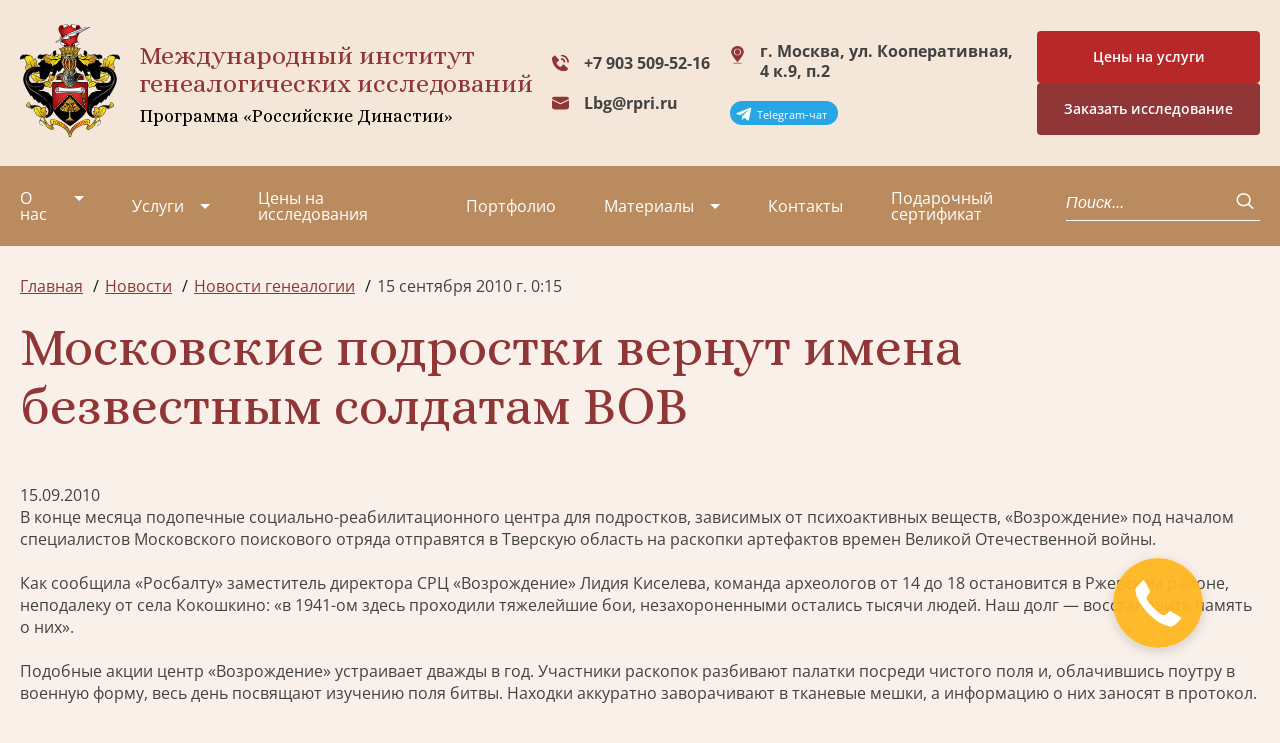

--- FILE ---
content_type: text/html; charset=utf-8
request_url: https://geno.ru/news/4456/
body_size: 12348
content:

<!DOCTYPE html>
<html>

<head>
    <meta charset="UTF-8">
    <meta http-equiv="X-UA-Compatible" content="IE=edge">
    <meta name="viewport" content="width=device-width,initial-scale=1,minimum-scale=1,maximum-scale=1">

    <meta name='yandex-verification' content='6debc7765a740a3b' />
    <meta name="google-site-verification" content="uMkoHvJKpIEkyHMgRdkqinhMLjtb-MUeG4Bflgb4QeY" />

    <link rel="apple-touch-icon" sizes="180x180" href="/static/v2/img/favicon_io/apple-touch-icon.png">
    <link rel="icon" type="image/png" sizes="32x32" href="/static/v2/img/favicon_io/favicon-32x32.png">
    <link rel="icon" type="image/png" sizes="16x16" href="/static/v2/img/favicon_io/favicon-16x16.png">
    <link rel="stylesheet" href="https://cdn.jsdelivr.net/npm/swiper/swiper-bundle.min.css">
    <link rel="stylesheet" href="/static/v2/css/style.min.css?v104">
    <link rel="preconnect" href="https://fonts.googleapis.com">
    <link rel="preconnect" href="https://fonts.gstatic.com" crossorigin>
    <link href="https://fonts.googleapis.com/css2?family=Alice&display=swap" rel="stylesheet">
    <title>Московские подростки вернут имена безвестным солдатам ВОВ | Новости</title>
    <meta name="description" content='В конце месяца подопечные социально-реабилитационного центра для подростков, зависимых от психоактивных веществ, «Возрождение» под началом специалист…'/>

    <!-- old scripts -->
    <script src="https://code.jquery.com/jquery-2.2.4.min.js" crossorigin="anonymous"></script>
    <script type="text/javascript" src="/media/js/ie10-viewport-bug-workaround.js"></script>

    <script src="/static/v2/js/feedback.js?v2"></script>

    <!-- bootstrap -->
    <!-- <link rel="stylesheet" href="https://maxcdn.bootstrapcdn.com/bootstrap/3.3.7/css/bootstrap.min.css" integrity="sha384-BVYiiSIFeK1dGmJRAkycuHAHRg32OmUcww7on3RYdg4Va+PmSTsz/K68vbdEjh4u" crossorigin="anonymous"> -->
    <!-- <script src="https://maxcdn.bootstrapcdn.com/bootstrap/3.3.7/js/bootstrap.min.js" integrity="sha384-Tc5IQib027qvyjSMfHjOMaLkfuWVxZxUPnCJA7l2mCWNIpG9mGCD8wGNIcPD7Txa" crossorigin="anonymous"></script> -->

    <!-- slick -->
    <script src="/media/js/slick.min.js"></script>
    <link rel="stylesheet" type="text/css" href="/media/css/slick.css"/>
    <link rel="stylesheet" type="text/css" href="/media/css/slick-theme.css"/>

    <!-- Scroll animation -->
    <script src="/media/js/wow.min.js"></script>
    <link rel="stylesheet" type="text/css" href="/media/css/animate.css"/>

    <!-- Equal heights -->
    <script src="/media/js/jquery.matchHeight.js"></script>

    <!-- Lightbox -->
    <script src="/media/js/lightbox.js?v1"></script>
    <link rel="stylesheet" href="/media/css/lightbox.css" type="text/css" media="all" />
    <link rel="stylesheet" href="https://maxcdn.bootstrapcdn.com/font-awesome/4.7.0/css/font-awesome.min.css" type="text/css" media="all" />

    <script src="/media/js/scripts.js?v1"></script>
    <link rel='stylesheet' href='/media/fonts/flaticon.css' type='text/css' media='all' />
    <!-- <link rel='stylesheet' href='/media/style.css?v15' type='text/css' media='all' /> -->

    <!--[if lte IE 9]>
    <script src="https://oss.maxcdn.com/html5shiv/3.7.2/html5shiv.min.js"></script>
    <script src="https://oss.maxcdn.com/respond/1.4.2/respond.min.js"></script>
    <link rel='stylesheet' href='css/ie.css' type='text/css' media='all' />
    <![endif]-->

    <!-- <script type="text/javascript" src="/media/fancybox/jquery.fancybox-1.3.4.pack.js"></script> -->
    

    

    
    <!-- Google tag (gtag.js) -->
<script async src="https://www.googletagmanager.com/gtag/js?id=G-25F02K9LNK"></script>
<script>
  window.dataLayer = window.dataLayer || [];
  function gtag() { dataLayer.push(arguments); }
  gtag('js', new Date());

  gtag('config', 'G-25F02K9LNK');
</script>
    <script type="text/javascript">
    $(function() {$('a.fancybox').attr('data-lightbox', 'lightbox');});
    </script>

</head>

<body class="page-body">

    <header class="header">
        <a href="https://t.me/GenealogyManagerBot" target="_blank" class="header__telegram__mobile"><p>Telegram-чат</p></a>
        <!-- <a href="https://t.me/GenealogicalAssistantBot" target="_blank" class="header__telegram__mobile assistant"><p>Бесплатная<br>консультация</p></a> -->
        <div class="header-top">
            <div class="container"><a href="/" class="header__logo"><img src="/static/v2/img/logo.svg" alt="Лого"></a>
                <div class="header__title">Международный институт<br>генеалогических исследований <span>Программа
                        «Российские Династии»</span></div>
                <div class="header-contacts"><a href="tel:+79035095215" class="header__tel header__tel--icon">+7 903 509-52-16</a> <a href="mailto:lbg@rpri.ru" class="header__mail">Lbg@rpri.ru</a>
                </div>
                <div class="header__adress">
                    г. Москва, ул. Кооперативная, 4 к.9, п.2
                    <div class="header__telegram_container"> 
                        <a href="https://t.me/GenealogyManagerBot" target="_blank" class="header__telegram"><p>Telegram-чат</p></a>
                        <!-- <a href="https://t.me/GenealogicalAssistantBot" target="_blank" class="header__telegram"><p>Бесплатная<br>консультация</p></a> -->
                    </div>
                </div>
                <div class="header__container-btn">
                    <a href="https://geno.ru/poisk-predkov/price/" target="_blank">
                        <div class="header__btn btn btn--secondary btn-price">
                            Цены на услуги
                        </div>                        
                    </a>
                    <div class="header__btn btn btn--secondary" data-micromodal-trigger="modal-feedback-form" title="Заявка на исследование">Заказать исследование</div>      
                </div>
                <div class="header__burger"><span></span> <span></span> <span></span></div>
            </div>
        </div>
        <div class="header-bottom">
            <div class="container">
                

<nav class="header-nav">
    <ul class="header-list">
        
        <li
            class="header-list__item  dropdown"
            tabindex="1">
            <a 
                class="about"
                href="/about/">О нас</a>
                
                

<ul class="dropdown-list">
  
  <li class="dropdown__item">
    <a
      href="/video/"
      class=""
      >Видео</a
    >
     

<ul>
  
  <li>
    <a
      href="/video/stolica/"
      class=""
      >Столица+</a
    >
  </li>
  
  <li>
    <a
      href="/video/cao-tv/"
      class=""
      >ЦАО ТВ</a
    >
  </li>
  
  <li>
    <a
      href="/video/ekspert-tv/"
      class=""
      >Эксперт ТВ</a
    >
  </li>
  
  <li>
    <a
      href="/video/tvc/"
      class=""
      >ТВЦ</a
    >
  </li>
  
  <li>
    <a
      href="/video/ntv/"
      class=""
      >НТВ</a
    >
  </li>
  
  <li>
    <a
      href="/video/podmoskove/"
      class=""
      >ТВ Подмосковье</a
    >
  </li>
  
  <li>
    <a
      href="/video/podmoskove-copy/"
      class=""
      >ТВ-1</a
    >
  </li>
  
  <li>
    <a
      href="/video/versiyaversiaru-genealogicheskoe-drevo/"
      class=""
      >Версия (versia.ru) Генеалогическое древо</a
    >
  </li>
  
  <li>
    <a
      href="/video/olga-astafeva-generalnyj-direktor-migi/"
      class=""
      >Ольга Астафьева - генеральный директор МИГИ (09/23)</a
    >
  </li>
  
  <li>
    <a
      href="/video/olga-astafeva-generalnyj-direktor-migi-v-peredache-otrazhenie-ka/"
      class=""
      >Ольга Астафьева – генеральный директор МИГИ (01/24)</a
    >
  </li>
  
</ul>
 
  </li>
  
  <li class="dropdown__item">
    <a
      href="/about/radio/"
      class=""
      >Радио</a
    >
    
  </li>
  
  <li class="dropdown__item">
    <a
      href="/article/tags/11/"
      class=""
      >Проекты</a
    >
    
  </li>
  
  <li class="dropdown__item">
    <a
      href="/collective/"
      class=""
      >Коллектив</a
    >
    
  </li>
  
  <li class="dropdown__item">
    <a
      href="/partners/"
      class=""
      >Партнеры</a
    >
    
  </li>
  
  <li class="dropdown__item">
    <a
      href="/node/298/"
      class=""
      >Вакансии</a
    >
    
  </li>
  
  <li class="dropdown__item">
    <a
      href="/missiya/"
      class=""
      >Миссия</a
    >
    
  </li>
  
</ul>

                
        </li>
        
        <li
            class="header-list__item  dropdown"
            tabindex="1">
            <a 
                class="about"
                href="/uslugi/">Услуги</a>
                
                

<ul class="dropdown-list">
  
  <li class="dropdown__item">
    <a
      href="/uslugi/poisk-predkov/"
      class=""
      >Поиск родственников в архивах</a
    >
     

<ul>
  
  <li>
    <a
      href="/uslugi/poisk-predkov/uslugi/"
      class=""
      >Дополнительные услуги</a
    >
  </li>
  
  <li>
    <a
      href="/uslugi/poisk-predkov/dogovora/"
      class=""
      >Договоры</a
    >
  </li>
  
  <li>
    <a
      href="/uslugi/poisk-predkov/vopros-otvet/"
      class=""
      >Вопрос-Ответ</a
    >
  </li>
  
  <li>
    <a
      href="/uslugi/poisk-predkov/poisk_predkov_v_evrope/"
      class=""
      >Поиск предков в Европе</a
    >
  </li>
  
</ul>
 
  </li>
  
  <li class="dropdown__item">
    <a
      href="/uslugi/genealogicheskaya-razvedka/"
      class=""
      >Генеалогическая разведка</a
    >
    
  </li>
  
  <li class="dropdown__item">
    <a
      href="/uslugi/pred-analiz/"
      class=""
      >Предварительный анализ исследования</a
    >
    
  </li>
  
  <li class="dropdown__item">
    <a
      href="/uslugi/poisk-veterana-vov-v-arhivah/"
      class=""
      >Поиск в военных архивах</a
    >
    
  </li>
  
  <li class="dropdown__item">
    <a
      href="/uslugi/istoricheskoe-issledovanie/"
      class=""
      >Историко-биографическое исследование</a
    >
    
  </li>
  
  <li class="dropdown__item">
    <a
      href="/uslugi/genealogicheskoe-issledovanie-rodoslovnoy/"
      class=""
      >Генеалогическое исследование родословной</a
    >
    
  </li>
  
  <li class="dropdown__item">
    <a
      href="/uslugi/geneticheskoe-issledovanie/"
      class=""
      >Генетическое исследование</a
    >
    
  </li>
  
  <li class="dropdown__item">
    <a
      href="/uslugi/konsultaciya-po-genealogii-otdelnye-zaprosy/"
      class=""
      >Консультация и работа по отдельным запросам</a
    >
    
  </li>
  
  <li class="dropdown__item">
    <a
      href="/familnyi-diplom/"
      class=""
      >Фамильный диплом</a
    >
     

<ul>
  
  <li>
    <a
      href="/node/3262/"
      class=""
      >Доставка и оплата</a
    >
  </li>
  
  <li>
    <a
      href="/node/2327/"
      class=""
      >Генеалогическое исследование по фамилии</a
    >
  </li>
  
  <li>
    <a
      href="/familnyi-diplom/obrazcy-issledovaniya-familij/"
      class=""
      >Образцы исследования фамилий</a
    >
  </li>
  
</ul>
 
  </li>
  
  <li class="dropdown__item">
    <a
      href="/uslugi/familnyi-ocherk/"
      class=""
      >Фамильный очерк</a
    >
    
  </li>
  
  <li class="dropdown__item">
    <a
      href="/uslugi/dizayn-familnogo-dreva/"
      class=""
      >Дизайн фамильного (родословного) древа</a
    >
    
  </li>
  
  <li class="dropdown__item">
    <a
      href="/razrabotka-familnogo-gerba/"
      class=""
      >Разработка герба</a
    >
     

<ul>
  
  <li>
    <a
      href="/razrabotka-familnogo-gerba/ceni-na-sozdanie-gerba/"
      class=""
      >Цены на создание герба</a
    >
  </li>
  
  <li>
    <a
      href="/razrabotka-familnogo-gerba/geraldika-i-gerby/"
      class=""
      >Геральдика и гербы</a
    >
  </li>
  
  <li>
    <a
      href="/razrabotka-familnogo-gerba/familnye-gerby/"
      class=""
      >Фамильные гербы</a
    >
  </li>
  
  <li>
    <a
      href="/razrabotka-familnogo-gerba/korporativnye-gerby/"
      class=""
      >Корпоративные гербы</a
    >
  </li>
  
  <li>
    <a
      href="/razrabotka-familnogo-gerba/gerbovnik-mezhdunarodnogo-instituta-genealogicheskih-issledovani/"
      class=""
      >Гербовник Международного института генеалогических  исследований</a
    >
  </li>
  
</ul>
 
  </li>
  
  <li class="dropdown__item">
    <a
      href="/uslugi/rodoslovnaya-kniga-v-moskve/"
      class=""
      >Семейная книга</a
    >
    
  </li>
  
  <li class="dropdown__item">
    <a
      href="/uslugi/semejnyj-sajt/"
      class=""
      >Семейный сайт</a
    >
    
  </li>
  
  <li class="dropdown__item">
    <a
      href="https://vrodu.geno.ru"
      class=""
      >Курсы по генеалогии</a
    >
    
  </li>
  
  <li class="dropdown__item">
    <a
      href="/uslugi/semeynaya-ikona/"
      class=""
      >Семейная икона</a
    >
    
  </li>
  
</ul>

                
        </li>
        
        <li
            class="header-list__item  "
            tabindex="1">
            <a 
                class="about"
                href="/poisk-predkov/price/">Цены на исследования</a>
                
        </li>
        
        <li
            class="header-list__item  "
            tabindex="1">
            <a 
                class="about"
                href="/2798/">Портфолио</a>
                
        </li>
        
        <li
            class="header-list__item active dropdown"
            tabindex="1">
            <a 
                class="about"
                href="/article/">Материалы</a>
                
                

<ul class="dropdown-list">
  
  <li class="dropdown__item">
    <a
      href="/news/"
      class="submenu-active"
      >Новости</a
    >
     

<ul>
  
  <li>
    <a
      href="/news/institute/"
      class=""
      >Новости института</a
    >
  </li>
  
  <li>
    <a
      href="/news/all/"
      class=""
      >Новости генеалогии</a
    >
  </li>
  
  <li>
    <a
      href="/news/tags/"
      class=""
      >Рубрики</a
    >
  </li>
  
</ul>
 
  </li>
  
  <li class="dropdown__item">
    <a
      href="/necropolistika/"
      class=""
      >Россия уходящая. Век XXI.</a
    >
     

<ul>
  
  <li>
    <a
      href="/necropolistika/form/"
      class=""
      >Добавить информацию</a
    >
  </li>
  
</ul>
 
  </li>
  
  <li class="dropdown__item">
    <a
      href="/archives/"
      class=""
      >Архивы</a
    >
     

<ul>
  
  <li>
    <a
      href="/archives/node/49/"
      class=""
      >Карта архивов</a
    >
  </li>
  
</ul>
 
  </li>
  
  <li class="dropdown__item">
    <a
      href="/article/tags/4/"
      class=""
      >Из текущих генеалогических исследований</a
    >
    
  </li>
  
  <li class="dropdown__item">
    <a
      href="/node/72/"
      class=""
      >Именной Указатель энциклопедий и справочников</a
    >
     

<ul>
  
  <li>
    <a
      href="/node/130/"
      class=""
      >От составителя</a
    >
  </li>
  
  <li>
    <a
      href="/node/73/"
      class=""
      >А-Аб</a
    >
  </li>
  
  <li>
    <a
      href="/node/74/"
      class=""
      >Ав</a
    >
  </li>
  
  <li>
    <a
      href="/node/75/"
      class=""
      >Аг-Аж</a
    >
  </li>
  
  <li>
    <a
      href="/node/76/"
      class=""
      >Аз-Ал</a
    >
  </li>
  
  <li>
    <a
      href="/node/72/reference/"
      class=""
      >Сокращения</a
    >
  </li>
  
</ul>
 
  </li>
  
  <li class="dropdown__item">
    <a
      href="/article/tags/15/"
      class=""
      >Краеведение</a
    >
    
  </li>
  
  <li class="dropdown__item">
    <a
      href="/node/2850/"
      class=""
      >Генеалогия для начинающих. Советы Людмилы Бирюковой</a
    >
    
  </li>
  
  <li class="dropdown__item">
    <a
      href="/node/5023/"
      class=""
      >Генеалогическая база данных</a
    >
    
  </li>
  
  <li class="dropdown__item">
    <a
      href="/article/tags/"
      class=""
      >Рубрики</a
    >
    
  </li>
  
  <li class="dropdown__item">
    <a
      href="/article/genealogicheskij-vestnik/"
      class=""
      >Генеалогический вестник</a
    >
    
  </li>
  
  <li class="dropdown__item">
    <a
      href="/article/adres-kalendari/"
      class=""
      >Адрес-календари</a
    >
     

<ul>
  
  <li>
    <a
      href="/article/adres-kalendari/ot-sostavitelya/"
      class=""
      >От составителя</a
    >
  </li>
  
  <li>
    <a
      href="/article/adres-kalendari/spisok-ukazatelej/"
      class=""
      >Список указателей</a
    >
  </li>
  
</ul>
 
  </li>
  
  <li class="dropdown__item">
    <a
      href="/article/istoria-i-genealogiya/"
      class=""
      >Cтатьи по истории и генеалогии</a
    >
    
  </li>
  
</ul>

                
        </li>
        
        <li
            class="header-list__item  "
            tabindex="1">
            <a 
                class="about"
                href="/contacts/">Контакты</a>
                
        </li>
        
        <li
            class="header-list__item  "
            tabindex="1">
            <a 
                class="about"
                href="/sertificat/">Подарочный сертификат</a>
                
        </li>
        
    </ul>
</nav>   
                <div class="header-search">
                    <form action="/search/" method="get">
                    <lable class="header-search__label"></lable><input type="text" name="q" class="header-search__input"
                        placeholder="Поиск..."> <button class="header-search__btn"><svg width="18" height="18"
                            viewBox="0 0 18 18" fill="none" xmlns="http://www.w3.org/2000/svg">
                            <path d="M12.6892 12.4435L16.7141 16.2" stroke="white" stroke-width="1.5"
                                stroke-linecap="round" stroke-linejoin="round" />
                            <path
                                d="M7.65831 13.6957C11.1778 13.6957 14.031 11.0327 14.031 7.74783C14.031 4.46294 11.1778 1.8 7.65831 1.8C4.13879 1.8 1.28564 4.46294 1.28564 7.74783C1.28564 11.0327 4.13879 13.6957 7.65831 13.6957Z"
                                stroke="white" stroke-width="1.5" stroke-linecap="round" stroke-linejoin="round" />
                        </svg></button>
                    </form>
                </div>
                <div class="header-bottom-contacts">
                    <a href="" class="header__tel header__tel--icon">+7 903 509-52-16</a>
                    <a href="" class="header__mail">Lbg@rpri.ru</a>
                </div>
                <div class="header-bottom__adress">
                    г. Москва, ул. Кооперативная, 4 к.9, п.2
                </div>
            </div>
        </div>
    </header>

    <main>
        
        
        
        <section class="breadcrumbs">
            <div class="container">
                <ul class="breadcrumbs-list" itemscope itemtype="http://schema.org/BreadcrumbList">
                    
     
<li class="breadcrumbs__item" itemprop="itemListElement" itemscope itemtype="http://schema.org/ListItem">
  <a itemprop="item" href="/" title="Главная"><span itemprop="name">Главная</span></a>
  <meta itemprop="position" content="0" />
</li>
 
<li class="breadcrumbs__item" itemprop="itemListElement" itemscope itemtype="http://schema.org/ListItem">
  <a itemprop="item" href="/news/" title="Новости"><span itemprop="name">Новости</span></a>
  <meta itemprop="position" content="1" />
</li>
  
<li class="breadcrumbs__item" itemprop="itemListElement" itemscope itemtype="http://schema.org/ListItem">
  <a itemprop="item" href="/news/all/" title="Новости генеалогии"><span itemprop="name">Новости генеалогии</span></a>
  <meta itemprop="position" content="2" />
</li>
  
<li class="breadcrumbs__item">15 сентября 2010 г. 0:15</li>
 


                </ul>
            </div>
        </section>
        
        
        

        
    <section class="article">
        <div class="container">
            
    <h1>Московские подростки вернут имена безвестным солдатам ВОВ</h1>
    <div class="news_date">15.09.2010</div>


            
            
                
            

            
    <p>В конце месяца подопечные социально-реабилитационного центра для подростков, зависимых от психоактивных веществ, «Возрождение» под началом специалистов Московского поискового отряда отправятся в Тверскую область на раскопки артефактов времен Великой Отечественной войны.<br /><br />Как сообщила «Росбалту» заместитель директора СРЦ «Возрождение» Лидия Киселева, команда археологов от 14 до 18 остановится в Ржевском районе, неподалеку от села Кокошкино: «в 1941-ом здесь проходили тяжелейшие бои, незахороненными остались тысячи людей. Наш долг — восстановить память о них».<br /><br />Подобные акции центр «Возрождение» устраивает дважды в год. Участники раскопок разбивают палатки посреди чистого поля и, облачившись поутру в военную форму, весь день посвящают изучению поля битвы. Находки аккуратно заворачивают в тканевые мешки, а информацию о них заносят в протокол.<br /><br />Каждый год 9 мая в военном мемориале Тверской области происходит торжественное захоронение останков погибших в ходе сражений Великой Отечественной войны. Некоторым из них волонтеры возвращают имена.<br /><br />«Прошлой весной наши ребята нашли два медальона, в каждом из которых была записка с именем, фамилией и личным номером погибшего, — рассказала Киселева. – Эти сведения мы передали в местный военкомат, а его сотрудники, изучив архивы, сумели выйти на родственников солдат. Люди не забывают пропавших без вести дедов, отцов, сыновей – героев, которые не бежали, не предавали, не прятались, хотя и понимали, возможно, что встретят в окопах смерть».<br /><br />«Для воспитанников нашего центра это очень ценный урок, — добавила собеседница «Росбалта». – Урок мужества, чести и любви к родине».</p>
    
        

<div class="articles-list__item-tags">
    <span>Рубрики:</span>
    
    <a href="/news/tags/1/">Генеалогия</a>
    
</div>

    
    
        <div class="source">
            <b>Источник:</b>
            
                http://www.rosbalt.ru/2010/09/14/771528.html
            
        </div>
    
    <a href="/news" class="news__link-all">Все новости</a>


            
    <div class="share-block">
  <span class="share-txt">Поделиться в соцсетях:</span>
  <script src="//yastatic.net/es5-shims/0.0.2/es5-shims.min.js"></script>
  <script src="//yastatic.net/share2/share.js"></script>
  <div
    class="ya-share2"
    data-services="vkontakte,odnoklassniki,moimir,twitter,lj"
  ></div>
</div>


        </div>
    </section>


        
    <section class="feedback" id="feedback">
    <div class="container">
        <h2 class="feedback__title">Давайте обсудим ваш вопрос или заказ!</h2>
        <p class="feedback__subtitle">
          Изложите суть Вашего запроса в области генеалогии. Наши специалисты обязательно свяжутся с Вами, проконсультируют и найдут наиболее подходящее решение.
        </p>
        <form class="feedback__form" action="/feedback/" method="POST">
    <input type="hidden" name="csrfmiddlewaretoken" value="Ko2PXEzCjwP57pLcygpQmqni96FsunyxL8TJGmNEIAgSiShH12FeTKnVdJwjFf2Q">
    <div class="form-column">
        <div class="form-item"><label for="" class="form__label"></label> <input type="text" placeholder="* Имя"
                class="form__input" name="name" id="q_name"></div>
        <div class="form-item"><label class="form__label"></label> <input type="email"
                placeholder="* Адрес электронной почты" class="form__input" name="email" id="q_mail"></div>
        <div class="form-item"><label class="form__label"></label> <input type="tel" placeholder="Телефон"
                class="form__input" name="phone" id="q_phone"></div>
        <div class="form-item feedback__area"><label for="" class="form__label"></label> <input type="text" placeholder="Область"
            class="form__input" name="area" id="q_area"></div>
        <div class="form-item"><textarea class="form__textarea" cols="30" rows="10"
                placeholder="Напишите, что вас интересует?" name="message" id="q_mess"></textarea></div>
        <div class="form-item">
            <label>
                <input name="publication_allowed" type="checkbox" id="q_publication_allowed" value="1" checked /> Мой запрос можно опубликовать на Бирже генеалогических заявок
            </label>
            <p class="form-item-help-block">
                Давая согласие на публикацию, Вы соглашаетесь с тем, что Ваша заявка или вопрос будут доступны, помимо
                специалистов МИГИ, партнерам-генеалогам, зарегистрированным на нашей Бирже генеалогических заявок.
            </p>
        </div>
        <div class="form-item">
            <label class="feedback__subtitle">
                <input type="checkbox" id="q_152_agreeed" required />
                Я подтверждаю своё <a href="/privacy-policy/" target="_blank">согласие на обработку введённых персональных данных</a>
            </label>
        </div>

        
    </div>
    <button class="btn feedback__btn" type="submit">Отправить заявку</button>
</form>

    </div>
</section>

    <section class="services">
    <div class="container">
        <h2 class="our-services__title">
            Наши услуги, которые могут быть Вам интересны
        </h2>

        <div class="services__slider">
            <div class="swiper-wrapper services__slider-wrapper">
                <div class="swiper-slide services__slide">
                    <div class="services__slide-info">
                        <p>
                            <a href="/uslugi/poisk-predkov/">
                                Поиск и исследование документов в архивах. Направление запросов в учреждения, в которых Вы не можете работать самостоятельно.
                            </a>
                        </p>

                        <div class="service-slider__img">
                            <a href="/uslugi/poisk-predkov/">
                                <img src="/media/v2/img/services_img_10.png">
                            </a>
                        </div>
                    </div>

                    <div class="services__slide-title">
                        <h3>
                            <a href="/uslugi/poisk-predkov/">
                                Заказать генеалогическое исследование
                            </a>
                        </h3>
                    </div>
                </div>

                <div class="swiper-slide services__slide">
                    <div class="services__slide-info">
                        <p><a href="https://market.geno.ru/">Биржа генеалогических услуг. Мы поможем тем, кто ищет своих
                                предков, и генеалогам найти друг друга!</a></p>

                        <div class="service-slider__img"><a href="https://market.geno.ru/"><img
                                    src="/media/v2/img/services_img_2.png"></a></div>
                    </div>

                    <div class="services__slide-title">
                        <h3><a href="https://market.geno.ru/">Биржа генеалогических услуг</a></h3>
                    </div>
                </div>

                <div class="swiper-slide services__slide">
                    <div class="services__slide-info">
                        <p><a href="http://familysite.fmlst.ru/">Создание семейного сайта на основе генеалогического
                                исследования.</a></p>

                        <div class="service-slider__img"><a href="http://familysite.fmlst.ru/"><img
                                    src="/media/v2/img/services_img_3.png"></a></div>
                    </div>

                    <div class="services__slide-title">
                        <h3><a href="http://familysite.fmlst.ru/">Заказать семейный сайт</a></h3>
                    </div>
                </div>

                <div class="swiper-slide services__slide">
                    <div class="services__slide-info">
                        <p><a href="/familnyi-diplom/">В дипломе научно и одновременно художественно будут описаны
                                языковые, географические и культурно-исторические корни фамилии, изложены версии, как и
                                почему она была образована.</a></p>

                        <div class="service-slider__img"><a href="/familnyi-diplom/"><img
                                    src="/media/v2/img/services_img_4.png"></a></div>
                    </div>

                    <div class="services__slide-title">
                        <h3><a href="/familnyi-diplom/">Заказать фамильный диплом</a></h3>
                    </div>
                </div>

                <div class="swiper-slide services__slide">
                    <div class="services__slide-info">
                        <p><a href="/razrabotka-familnogo-gerba/">Разработка фамильных и корпоративных гербов (т.е.
                                гербов для частных лиц, организаций и предприятий).</a></p>

                        <div class="service-slider__img"><a href="/razrabotka-familnogo-gerba/"><img
                                    src="/media/v2/img/services_img_5.png"></a></div>
                    </div>

                    <div class="services__slide-title">
                        <h3><a href="/razrabotka-familnogo-gerba/">Заказать разработку герба</a></h3>
                    </div>
                </div>

                <div class="swiper-slide services__slide">
                    <div class="services__slide-info">
                        <p>
                            <a href="/uslugi/poisk-veterana-vov-v-arhivah/">
                                Восстановление боевого пути (военнослужащего, воинской части).
                            </a>
                        </p>

                        <div class="service-slider__img">
                            <a href="/uslugi/poisk-veterana-vov-v-arhivah/">
                                <img src="/media/v2/img/services_img_6.png">
                            </a>
                        </div>
                    </div>

                    <div class="services__slide-title">
                        <h3>
                            <a href="/uslugi/poisk-veterana-vov-v-arhivah/">
                                Поиск в военных архивах
                            </a>
                        </h3>
                    </div>
                </div>

                <div class="swiper-slide services__slide">
                    <div class="services__slide-info">
                        <p>
                            <a href="/uslugi/rodoslovnaya-kniga-v-moskve/">
                                Написание и издание книги о родословной.
                            </a>
                        </p>

                        <div class="service-slider__img">
                            <a href="/uslugi/rodoslovnaya-kniga-v-moskve/">
                                <img src="/media/v2/img/services_img_7.png">
                            </a>
                        </div>
                    </div>

                    <div class="services__slide-title">
                        <h3>
                            <a href="/uslugi/rodoslovnaya-kniga-v-moskve/">
                                Заказать родовую книгу
                            </a>
                        </h3>
                    </div>
                </div>

                <div class="swiper-slide services__slide">
                    <div class="services__slide-info">
                        <p><a href="/dizayn-familnogo-dreva/">Если вы самостоятельно провели генеалогический поиск и
                                обладаете информацией о своих предках и родственниках, вы можете заказать у нас дизайн
                                генеалогического древа.</a></p>

                        <div class="service-slider__img"><a href="/dizayn-familnogo-dreva/"><img
                                    src="/media/v2/img/services_img_8.png"></a></div>
                    </div>

                    <div class="services__slide-title">
                        <h3><a href="/dizayn-familnogo-dreva/">Заказать дизайн фамильного древа</a></h3>
                    </div>
                </div>

            </div>

            <div class="swiper-pagination">&nbsp;</div>
        </div>
    </div>
</section>



        

        
        

    </main>
    <footer class="footer">
        <div class="container">
            <div class="footer__wrapper">
                <div class="footer-company">
                    <h3 class="footer__title">Наша организация</h3>
                    <ul class="footer__list">
                        <li class="footer__item"><a href="/about/">О нас</a></li>
                        <li class="footer__item"><a href="/article/tags/11/">Проекты</a></li>
                        <li class="footer__item"><a href="/collective/">Коллектив</a></li>
                        <li class="footer__item"><a href="/video/">Видео</a></li>
                        <li class="footer__item"><a href="/about/radio/">Радио</a></li>
                        <li class="footer__item"><a href="/partners/">Партнеры</a></li>
                        <li class="footer__item"><a href="/missiya/">Миссия</a></li>
                        <li class="footer__item"><a href="/node/298/">Вакансии</a></li>
                        <li class="footer__item"><a href="/contacts/">Контакты</a></li>
                    </ul>
                </div>
                <div class="footer-services">
                    <h3 class="footer__title">Услуги</h3>
                    <ul class="footer__list">
                        <li class="footer__item"><a href="/uslugi/poisk-veterana-vov-v-arhivah/">Поиск в военных архивах</a></li>
                        <li class="footer__item"><a href="/familnyi-diplom/">Заказать фамильный диплом</a></li>
                        <li class="footer__item"><a href="/uslugi/rodoslovnaya-kniga-v-moskve/">Заказать родовую книгу</a></li>
                        <li class="footer__item"><a href="/uslugi/dizayn-familnogo-dreva/">Заказать дизайн фамильного древа</a></li>
                        <li class="footer__item"><a href="/razrabotka-familnogo-gerba/">Заказать разработку герба</a></li>
                        <li class="footer__item"><a href="/poisk-predkov/poisk_predkov_v_evrope/">Поиск предков и родственников в Европе</a></li>
                        <li class="footer__item"><a href="/uslugi/semejnyj-sajt/">Заказать семейный сайт</a></li>
                        <li class="footer__item"><a href="/uslugi/genealogicheskie-kursy/">Курсы по генеалогии</a></li>
                    </ul>
                </div>
                <div class="footer-contacts" itemscope itemtype="http://schema.org/Organization" class="orginfo">
                    <h3 class="footer__title" itemprop="name" class="orgheader">ООО «МИГИ»</h3><a href="tel:+79035095216" class="footer__link-tel" itemprop="telephone" class="orgphone">+7 903 509-52-16</a> <a
                        href="mailto:Lbg@rpri.ru" class="footer__link-mail" itemprop="email" class="orgemail">Lbg@rpri.ru</a>
                    <p class="footer__link-address" itemprop="address" itemscope itemtype="http://schema.org/PostalAddress"><span itemprop="addressLocality">г. Москва</span>, <span itemprop="streetAddress">ул. Кооперативная, 4к9, п.2</span></p>
                </div>
            </div>
            <div class="footer-bottom">
                <div class="footer__legal">
                  <p>
                    <a href="/politics/" class="footer__link-policy">Политика обработки персональных данных</a>
                  </p>
                  <p>© 2004–2026 Международный институт генеалогических исследований</p>
                </div>
                <a href="/sitemap/" class="footer__map">Карта сайта</a>
                <ul class="footer__socials">
                    
                    <li class="footer__socials-item"><a href="https://t.me/geno_migi"><svg width="24" height="24" viewBox="0 0 24 24"
                                fill="none" xmlns="http://www.w3.org/2000/svg">
                                <path
                                    d="M22.0517 2.12901L0.78878 10.3709C-0.0668675 10.7547 -0.356277 11.5233 0.581933 11.9404L6.03682 13.6829L19.2259 5.48965C19.946 4.97527 20.6833 5.11245 20.0489 5.67825L8.72124 15.9877L8.3654 20.3506C8.69499 21.0243 9.29847 21.0274 9.68339 20.6926L12.8174 17.7119L18.1848 21.7519C19.4314 22.4937 20.1097 22.015 20.3779 20.6553L23.8985 3.89891C24.264 2.22519 23.6407 1.48776 22.0517 2.12901Z"
                                    fill="#A99077" />
                            </svg></a></li>
                    <li class="footer__socials-item"><a href="http://ok.ru/group/52256976732337"><svg width="14" height="22" viewBox="0 0 14 22"
                                fill="none" xmlns="http://www.w3.org/2000/svg">
                                <path
                                    d="M7.00001 3.32753C8.29651 3.32753 9.35089 4.38191 9.35089 5.67841C9.35089 6.97366 8.29651 8.02828 7.00001 8.02828C5.70476 8.02828 4.64914 6.97366 4.64914 5.67841C4.64914 4.38191 5.70476 3.32753 7.00001 3.32753ZM7.00001 11.3545C10.1319 11.3545 12.6778 8.80866 12.6778 5.67841C12.6778 2.54691 10.1319 3.24249e-05 7.00001 3.24249e-05C3.86889 3.24249e-05 1.32226 2.54691 1.32226 5.67841C1.32226 8.80853 3.86889 11.3545 7.00001 11.3545ZM9.29714 15.9864C10.453 15.723 11.5678 15.2658 12.5943 14.6208C13.3711 14.1312 13.6054 13.104 13.1158 12.327C12.6268 11.5483 11.6003 11.3142 10.822 11.8038C8.49639 13.2667 5.50189 13.266 3.17751 11.8038C2.39914 11.3142 1.37276 11.5484 0.884261 12.327C0.394636 13.1047 0.628136 14.1312 1.40526 14.6208C2.43164 15.265 3.54639 15.723 4.70226 15.9864L1.52789 19.1607C0.878886 19.8103 0.878886 20.8633 1.52851 21.5128C1.85364 21.8373 2.27901 21.9999 2.70426 21.9999C3.13026 21.9999 3.55626 21.8374 3.88139 21.5128L6.99926 18.3935L10.1199 21.5128C10.7689 22.1624 11.8219 22.1624 12.4714 21.5128C13.1216 20.8633 13.1216 19.8095 12.4714 19.1607C12.4715 19.1607 9.29714 15.9864 9.29714 15.9864Z"
                                    fill="#A99077" />
                            </svg></a></li>
                    <li class="footer__socials-item"><a href="http://vk.com/geno1"><svg width="24" height="14" viewBox="0 0 24 14"
                                fill="none" xmlns="http://www.w3.org/2000/svg">
                                <path
                                    d="M1.50006 0.212402C2.28756 0.212402 3.48756 0.212402 4.16256 0.212402C4.50006 0.212402 4.76256 0.437403 4.87506 0.737403C5.21256 1.7124 5.96256 3.8499 6.82506 5.3124C7.98756 7.2249 8.73756 7.9374 9.22506 7.8624C9.71256 7.7499 9.56256 6.4749 9.56256 5.4624C9.56256 4.4499 9.67506 2.7249 9.18756 1.9374L8.43756 0.849903C8.25006 0.587403 8.43756 0.249902 8.73756 0.249902H13.0126C13.4251 0.249902 13.7626 0.587402 13.7626 0.999902V6.4374C13.7626 6.4374 13.9501 7.4124 15.0001 6.3999C16.0501 5.3874 17.1751 3.5124 18.1126 1.5999L18.4876 0.699902C18.6001 0.437402 18.8626 0.249902 19.1626 0.249902H21.9376C22.4626 0.249902 22.8376 0.774903 22.6501 1.2624L22.3501 2.0499C22.3501 2.0499 21.3376 4.0749 20.2876 5.4999C19.2376 6.9624 19.0126 7.2999 19.1626 7.6749C19.3126 8.0499 22.0126 10.5624 22.6876 11.7624C22.8751 12.0999 23.0251 12.3999 23.1751 12.6624C23.4376 13.1499 23.0626 13.7874 22.5001 13.7874H19.3501C19.0876 13.7874 18.8251 13.6374 18.7126 13.4124L18.4126 12.9249C18.4126 12.9249 16.5001 10.6749 15.3376 9.9624C14.1376 9.2874 14.1751 10.2624 14.1751 10.2624V12.2499C14.1751 13.0749 13.5001 13.7499 12.6751 13.7499H11.9251C11.9251 13.7499 7.80006 13.7499 4.50006 8.8374C1.91256 5.0124 1.05006 2.5374 0.750058 1.1124C0.675058 0.662402 1.01256 0.212402 1.50006 0.212402Z"
                                    fill="#A99077" />
                            </svg></a></li>
                </ul>
            </div>
        </div>
    </footer>

    <script src="https://cdn.jsdelivr.net/npm/swiper/swiper-bundle.min.js"></script>
    <script src="https://unpkg.com/micromodal/dist/micromodal.min.js"></script>
    <script src="/static/v2/js/script.min.js?v34"></script>


    <!-- Geno Christmas Postcard Service -->
    <div id="geno_postcard_service"></div>
    <script src="/static/apps/postcard_widget/geno_postcard_service.iife.js?v5" defer></script>
    <script>
      // Init on DOM load
      document.addEventListener('DOMContentLoaded', function() {
        window.initWidget('geno_postcard_service');
      });

      // Catch other events that want to open widget
      document.querySelectorAll('.triggerPostcardServiceOpen').forEach(element => {
        element.addEventListener('click', (event) => {
          event.preventDefault();
          if (window.triggerPostcardServiceOpen) {
            window.triggerPostcardServiceOpen()

            ym(134936,'reachGoal','new-year-invoked', {
              source: "banner"
            });
          }
        });
      });

      // Listen for app's callbacks
      const widget = document.getElementById("geno_postcard_service");
      if (widget) {
        widget.metrikaPostcardCreatedCallback = (data) => {
          ym(134936,'reachGoal','new-year', {
            cardback_id: data.cardback_id
          });
        }

        widget.metrikaWidgetInvocationCallback = (data) => {
          ym(134936,'reachGoal','new-year-invoked', {
            source: data.source
          });
        }
      }
    </script>


    <link rel="stylesheet" href="https://cdn.envybox.io/widget/cbk.css">
<script type="text/javascript" src="https://cdn.envybox.io/widget/cbk.js?cbk_code=a8a63c88defa7775d8eedd068fa57b9b" charset="UTF-8" async></script>


    <noindex>
<!-- Yandex.Metrika counter -->
<script type="text/javascript" >
   (function(m,e,t,r,i,k,a){m[i]=m[i]||function(){(m[i].a=m[i].a||[]).push(arguments)};
   m[i].l=1*new Date();k=e.createElement(t),a=e.getElementsByTagName(t)[0],k.async=1,k.src=r,a.parentNode.insertBefore(k,a)})
   (window, document, "script", "https://mc.yandex.ru/metrika/tag.js", "ym");

   ym(134936, "init", {
        clickmap:true,
        trackLinks:true,
        accurateTrackBounce:true,
        webvisor:true
   });
</script>
<noscript><div><img src="https://mc.yandex.ru/watch/134936" style="position:absolute; left:-9999px;" alt="" /></div></noscript>
<!-- /Yandex.Metrika counter -->
</noindex>

    
<div class="modal" id="modal-feedback-dnk-success" aria-hidden="true">
    <div class="modal__overlay" tabindex="-1" data-micromodal-close>
        <div class="modal__container" role="dialog" aria-modal="true" aria-labelledby="modal-feedback-dnk-success-title">
            <header class="modal__header">
                <h2 class="modal__title" id="modal-feedback-dnk-success-title">
                    Обратная связь
                </h2>
                <button class="modal__close" aria-label="Close modal" data-micromodal-close></button>
            </header>

            <div class="modal__content" id="modal-feedback-dnk-success-content">
                <p>Вы зарегистрированы на практикум "Использование данных в ДНК-генеалогии", который пройдет 9 июня в 18.00.</p>
                <p>Ссылку на онлайн-конференцию мы пришлем Вам на эл. почту накануне мероприятия.</p>
                <p>Пожалуйста, проверяйте папку СПАМ</p>
            </div>

        </div>
    </div>
</div>

<div class="modal" id="modal-feedback-success" aria-hidden="true">
    <div class="modal__overlay" tabindex="-1" data-micromodal-close>
        <div class="modal__container" role="dialog" aria-modal="true" aria-labelledby="modal-feedback-success-title">
            <header class="modal__header">
                <h2 class="modal__title" id="modal-feedback-success-title">
                    Обратная связь
                </h2>
                <button class="modal__close" aria-label="Close modal" data-micromodal-close></button>
            </header>

            <div class="modal__content" id="modal-feedback-success-content">
                Ваше сообщение отправлено, спасибо!
            </div>

        </div>
    </div>
</div>

<div class="modal" id="modal-feedback-error" aria-hidden="true">
    <div class="modal__overlay" tabindex="-1" data-micromodal-close>
        <div class="modal__container" role="dialog" aria-modal="true" aria-labelledby="modal-feedback-error-title">
            <header class="modal__header">
                <h2 class="modal__title" id="modal-feedback-error-title">
                    Обратная связь
                </h2>
                <button class="modal__close" aria-label="Close modal" data-micromodal-close></button>
            </header>
            <div class="modal__content" id="modal-feedback-error-content">
                Произошла ошибка. Попробуйте повторить отправку позже или свяжитесь по телефонам на верху страницы.
            </div>
        </div>
    </div>
</div>

<div class="modal" id="modal-feedback-form" aria-hidden="true">
    <div class="modal__overlay" tabindex="-1" data-micromodal-close>
        <div class="modal__container" role="dialog" aria-modal="true" aria-labelledby="modal-feedback-form-title">
            <header class="modal__header">
                <h2 class="modal__title" id="modal-feedback-form-title">
                    Задать вопрос
                </h2>
                <button class="modal__close" aria-label="Close modal" data-micromodal-close></button>
            </header>

            <div class="modal__content" id="modal-feedback-form-content">
                <form class="feedback__form" action="/feedback/" method="POST">
                    <input type="hidden" name="csrfmiddlewaretoken" value="Ko2PXEzCjwP57pLcygpQmqni96FsunyxL8TJGmNEIAgSiShH12FeTKnVdJwjFf2Q">
                    <div class="form-column">
                        <div class="form-item feedback__area"><label for="" class="form__label"></label> <input type="text" placeholder="Область"
                                class="form__input" name="area" id="q_area"></div>
                        <div class="form-item"><label for="" class="form__label"></label> <input type="text"
                                placeholder="* Имя" class="form__input" name="name" id="q_name"></div>
                        <div class="form-item"><label class="form__label"></label> <input type="email"
                                placeholder="* Адрес электронной почты" class="form__input" name="email" id="q_mail">
                        </div>
                        <div class="form-item"><label class="form__label"></label> <input type="tel"
                                placeholder="Телефон" class="form__input" name="phone" id="q_phone"></div>
                        <div class="form-item"><textarea class="form__textarea" cols="30" rows="10"
                                placeholder="Напишите, что вас интересует?" name="message" id="q_mess"></textarea>
                        </div>
                        <div class="form-item">
                            <label>
                                <input name="publication_allowed" type="checkbox" id="q_publication_allowed" value="1"
                                    checked /> Мой запрос можно опубликовать на Бирже генеалогических заявок
                            </label>
                            <p class="form-item-help-block">
                                Давая согласие на публикацию, Вы соглашаетесь с тем, что Ваша заявка или вопрос будут доступны,
                                помимо специалистов МИГИ, партнерам-генеалогам, зарегистрированным на нашей Бирже генеалогических заявок.
                            </p>
                        </div>
                        <div class="form-item">
                            <label class="feedback__subtitle">
                                <input type="checkbox" id="q_152_agreeed" required />
                                Я подтверждаю своё <a href="/privacy-policy/" target="_blank">согласие на обработку введённых персональных данных</a>
                            </label>
                        </div>
                        
                    </div>
                    <button class="btn feedback__btn" type="submit">Отправить заявку</button>
                </form>
            </div>
        </div>
    </div>
</div>


</body>
</html>


--- FILE ---
content_type: text/css
request_url: https://geno.ru/static/v2/css/style.min.css?v104
body_size: 121923
content:
@charset "UTF-8";@font-face{font-family:OpenSans;font-style:normal;font-weight:300;src:url(../fonts/OpenSans-Light.ttf) format("truetype")}@font-face{font-family:OpenSans;font-style:normal;font-weight:400;src:url(../fonts/OpenSans-Regular.ttf) format("truetype")}@font-face{font-family:OpenSans;font-style:normal;font-weight:600;src:url(../fonts/OpenSans-SemiBold.ttf) format("truetype")}@font-face{font-family:OpenSans;font-style:normal;font-weight:700;src:url(../fonts/OpenSans-Bold.ttf) format("truetype")}@font-face{font-display:swap;font-family:Comfortaa;font-style:normal;font-weight:400;src:url(https://fonts.gstatic.com/s/comfortaa/v27/1Ptsg8LJRfWJmhDAuUs4QIFqL_KWxWMT.woff2) format("woff2");unicode-range:u+0460-052f,u+1c80-1c88,u+20b4,u+2de0-2dff,u+a640-a69f,u+fe2e-fe2f}@font-face{font-display:swap;font-family:Comfortaa;font-style:normal;font-weight:400;src:url(https://fonts.gstatic.com/s/comfortaa/v27/1Ptsg8LJRfWJmhDAuUs4SYFqL_KWxWMT.woff2) format("woff2");unicode-range:u+0400-045f,u+0490-0491,u+04b0-04b1,u+2116}@font-face{font-display:swap;font-family:Comfortaa;font-style:normal;font-weight:400;src:url(https://fonts.gstatic.com/s/comfortaa/v27/1Ptsg8LJRfWJmhDAuUs4ToFqL_KWxWMT.woff2) format("woff2");unicode-range:u+0370-03ff}@font-face{font-display:swap;font-family:Comfortaa;font-style:normal;font-weight:400;src:url(https://fonts.gstatic.com/s/comfortaa/v27/1Ptsg8LJRfWJmhDAuUs4QoFqL_KWxWMT.woff2) format("woff2");unicode-range:u+0102-0103,u+0110-0111,u+1ea0-1ef9,u+20ab}@font-face{font-display:swap;font-family:Comfortaa;font-style:normal;font-weight:400;src:url(https://fonts.gstatic.com/s/comfortaa/v27/1Ptsg8LJRfWJmhDAuUs4Q4FqL_KWxWMT.woff2) format("woff2");unicode-range:u+0100-024f,u+0259,u+1e??,u+2020,u+20a0-20ab,u+20ad-20cf,u+2113,u+2c60-2c7f,u+a720-a7ff}@font-face{font-display:swap;font-family:Comfortaa;font-style:normal;font-weight:400;src:url(https://fonts.gstatic.com/s/comfortaa/v27/1Ptsg8LJRfWJmhDAuUs4TYFqL_KWxQ.woff2) format("woff2");unicode-range:u+00??,u+0131,u+0152-0153,u+02bb-02bc,u+02c6,u+02da,u+02dc,u+2000-206f,u+2074,u+20ac,u+2122,u+2191,u+2193,u+2212,u+2215,u+feff,u+fffd}@font-face{font-family:Lobster;font-style:normal;font-weight:400;src:local("Lobster"),local("Lobster-Regular"),url(https://fonts.gstatic.com/s/lobster/v18/pAEjWxDCHGX7OXS3SC2tywLUuEpTyoUstqEm5AMlJo4.woff) format("woff")}@font-face{font-family:Open Sans Light;font-style:normal;font-weight:400;src:local("Open Sans Light"),local("OpenSans-Light"),url(https://fonts.gstatic.com/s/opensans/v13/DXI1ORHCpsQm3Vp6mXoaTQcuEIXEaFWBWXA4NoGd_Oo.woff) format("woff")}@font-face{font-family:Open Sans Light;font-style:normal;font-weight:700;src:local("Open Sans Semibold"),local("OpenSans-Semibold"),url(https://fonts.gstatic.com/s/opensans/v13/MTP_ySUJH_bn48VBG8sNSgcuEIXEaFWBWXA4NoGd_Oo.woff) format("woff")}@font-face{font-family:Open Sans Light;font-style:italic;font-weight:400;src:local("Open Sans Light Italic"),local("OpenSansLight-Italic"),url(https://fonts.gstatic.com/s/opensans/v13/PRmiXeptR36kaC0GEAetxlxy1emkJdO89Ay69zsEcxM.woff) format("woff")}@font-face{font-family:Open Sans Light;font-style:italic;font-weight:700;src:local("Open Sans Semibold Italic"),local("OpenSans-SemiboldItalic"),url(https://fonts.gstatic.com/s/opensans/v13/PRmiXeptR36kaC0GEAetxt09evbWZEfN6lr5tkJ_7hE.woff) format("woff")}@font-face{font-family:Open Sans;font-style:normal;font-weight:400;src:local("Open Sans"),local("OpenSans"),url(https://fonts.gstatic.com/s/opensans/v13/RjgO7rYTmqiVp7vzi-Q5UbO3LdcAZYWl9Si6vvxL-qU.woff) format("woff")}@font-face{font-family:Open Sans;font-style:normal;font-weight:700;src:local("Open Sans Bold"),local("OpenSans-Bold"),url(https://fonts.gstatic.com/s/opensans/v13/k3k702ZOKiLJc3WVjuplzAcuEIXEaFWBWXA4NoGd_Oo.woff) format("woff")}@font-face{font-family:Open Sans;font-style:italic;font-weight:400;src:local("Open Sans Italic"),local("OpenSans-Italic"),url(https://fonts.gstatic.com/s/opensans/v13/xjAJXh38I15wypJXxuGMBkbeuvGrcRTTBH456c-a4yI.woff) format("woff")}@font-face{font-family:Open Sans;font-style:italic;font-weight:700;src:local("Open Sans Bold Italic"),local("OpenSans-BoldItalic"),url(https://fonts.gstatic.com/s/opensans/v13/PRmiXeptR36kaC0GEAetxpoxY6pJ8tEQQdWYhQvtl8Q.woff) format("woff")}@font-face{font-family:Roboto Slab Light;font-style:normal;font-weight:400;src:local("Roboto Slab Light"),local("RobotoSlab-Light"),url(https://fonts.gstatic.com/s/robotoslab/v6/dazS1PrQQuCxC3iOAJFEJVxy1emkJdO89Ay69zsEcxM.woff) format("woff")}@font-face{font-family:Roboto Slab Light;font-style:normal;font-weight:700;src:local("Roboto Slab Bold"),local("RobotoSlab-Bold"),url(https://fonts.gstatic.com/s/robotoslab/v6/dazS1PrQQuCxC3iOAJFEJZoxY6pJ8tEQQdWYhQvtl8Q.woff) format("woff")}@font-face{font-family:Roboto Slab;font-style:normal;font-weight:400;src:local("Roboto Slab Regular"),local("RobotoSlab-Regular"),url(https://fonts.gstatic.com/s/robotoslab/v6/y7lebkjgREBJK96VQi37ZkbeuvGrcRTTBH456c-a4yI.woff) format("woff")}@font-face{font-family:Roboto Slab;font-style:normal;font-weight:700;src:local("Roboto Slab Bold"),local("RobotoSlab-Bold"),url(https://fonts.gstatic.com/s/robotoslab/v6/dazS1PrQQuCxC3iOAJFEJZoxY6pJ8tEQQdWYhQvtl8Q.woff) format("woff")}@font-face{font-family:Andika;font-style:normal;font-weight:400;src:local("Andika"),url(https://fonts.gstatic.com/s/andika/v7/s4-E4JwrwFrgC4b8y_wuuuvvDin1pK8aKteLpeZ5c0A.woff) format("woff")}@font-face{font-family:Bad Script;font-style:normal;font-weight:400;src:local("Bad Script Regular"),local("BadScript-Regular"),url(https://fonts.gstatic.com/s/badscript/v5/xvnrV3H3fZsc-fSw6fOJeL3hpw3pgy2gAi-Ip7WPMi0.woff) format("woff")}@font-face{font-family:Cuprum;font-style:normal;font-weight:400;src:local("Cuprum"),local("Cuprum-Regular"),url(https://fonts.gstatic.com/s/cuprum/v7/_8eDwXzPxQAsab4bYS-fzuvvDin1pK8aKteLpeZ5c0A.woff) format("woff")}@font-face{font-family:Cuprum;font-style:normal;font-weight:700;src:local("Cuprum Bold"),local("Cuprum-Bold"),url(https://fonts.gstatic.com/s/cuprum/v7/n3IzcUkIerri6e9sz7DgbrO3LdcAZYWl9Si6vvxL-qU.woff) format("woff")}@font-face{font-family:Cuprum;font-style:italic;font-weight:400;src:local("Cuprum Italic"),local("Cuprum-Italic"),url(https://fonts.gstatic.com/s/cuprum/v7/qeKnzn2Grxyt-04Hf-FrNnYhjbSpvc47ee6xR_80Hnw.woff) format("woff")}@font-face{font-family:Cuprum;font-style:italic;font-weight:700;src:local("Cuprum Bold Italic"),local("Cuprum-BoldItalic"),url(https://fonts.gstatic.com/s/cuprum/v7/qoCTdBYim27O_DVk90C7-UbeuvGrcRTTBH456c-a4yI.woff) format("woff")}@font-face{font-family:Didact Gothic;font-style:normal;font-weight:400;src:local("Didact Gothic"),local("DidactGothic"),url(https://fonts.gstatic.com/s/didactgothic/v7/v8_72sD3DYMKyM0dn3LtWmonN9bKTKK8tQ19VgtlJ7g.woff) format("woff")}@font-face{font-family:EB Garamond;font-style:normal;font-weight:400;src:local("EB Garamond"),local("EBGaramond"),url(https://fonts.gstatic.com/s/ebgaramond/v7/kYZt1bJ8UsGAPRGnkXPeFUbeuvGrcRTTBH456c-a4yI.woff) format("woff")}@font-face{font-family:Exo\2 Light;font-style:normal;font-weight:400;src:local("Exo 2 Light"),local("Exo2-Light"),url(https://fonts.gstatic.com/s/exo2/v3/5kpBH6SjiUHiaKVw-Vesv3YhjbSpvc47ee6xR_80Hnw.woff) format("woff")}@font-face{font-family:Exo\2 Light;font-style:normal;font-weight:700;src:local("Exo 2 Semi Bold"),local("Exo2-SemiBold"),url(https://fonts.gstatic.com/s/exo2/v3/f0hHk_ds7TVzNRk1BrjGO3YhjbSpvc47ee6xR_80Hnw.woff) format("woff")}@font-face{font-family:Exo\2 Light;font-style:italic;font-weight:400;src:local("Exo 2 Light Italic"),local("Exo2-LightItalic"),url(https://fonts.gstatic.com/s/exo2/v3/23rYvy_JA5ECpoxf7frKbb3hpw3pgy2gAi-Ip7WPMi0.woff) format("woff")}@font-face{font-family:Exo\2 Light;font-style:italic;font-weight:700;src:local("Exo 2 Semi Bold Italic"),local("Exo2-SemiBoldItalic"),url(https://fonts.gstatic.com/s/exo2/v3/AbE2HdC08fDM25clla7d473hpw3pgy2gAi-Ip7WPMi0.woff) format("woff")}@font-face{font-family:Exo\2;font-style:normal;font-weight:400;src:local("Exo 2"),local("Exo2-Regular"),url(https://fonts.gstatic.com/s/exo2/v3/MJip7cr_UKpMiRlnw9dEtaCWcynf_cDxXwCLxiixG1c.woff) format("woff")}@font-face{font-family:Exo\2;font-style:normal;font-weight:700;src:local("Exo 2 Bold"),local("Exo2-Bold"),url(https://fonts.gstatic.com/s/exo2/v3/_yeyO5FlfE2FZh25hTeRLnYhjbSpvc47ee6xR_80Hnw.woff) format("woff")}@font-face{font-family:Exo\2;font-style:italic;font-weight:400;src:local("Exo 2 Italic"),local("Exo2-Italic"),url(https://fonts.gstatic.com/s/exo2/v3/l5cZY-FlVggZMInUQZUkGQLUuEpTyoUstqEm5AMlJo4.woff) format("woff")}@font-face{font-family:Exo\2;font-style:italic;font-weight:700;src:local("Exo 2 Bold Italic"),local("Exo2-BoldItalic"),url(https://fonts.gstatic.com/s/exo2/v3/8v5Te3n1zxIm7cF0xXG0ir3hpw3pgy2gAi-Ip7WPMi0.woff) format("woff")}@font-face{font-family:Fira Sans Light;font-style:normal;font-weight:400;src:local("Fira Sans Light"),local("FiraSans-Light"),url(https://fonts.gstatic.com/s/firasans/v6/VTBnrK42EiOBncVyQXZ7jwcuEIXEaFWBWXA4NoGd_Oo.woff) format("woff")}@font-face{font-family:Fira Sans Light;font-style:normal;font-weight:700;src:local("Fira Sans Medium"),local("FiraSans-Medium"),url(https://fonts.gstatic.com/s/firasans/v6/zM2u8V3CuPVwAAXFQcDi4AcuEIXEaFWBWXA4NoGd_Oo.woff) format("woff")}@font-face{font-family:Fira Sans Light;font-style:italic;font-weight:400;src:local("Fira Sans Light Italic"),local("FiraSans-LightItalic"),url(https://fonts.gstatic.com/s/firasans/v6/6s0YCA9oCTF6hM60YM-qTVxy1emkJdO89Ay69zsEcxM.woff) format("woff")}@font-face{font-family:Fira Sans Light;font-style:italic;font-weight:700;src:local("Fira Sans Medium Italic"),local("FiraSans-MediumItalic"),url(https://fonts.gstatic.com/s/firasans/v6/6s0YCA9oCTF6hM60YM-qTblVUKnzPXGXIswG3a_wb6M.woff) format("woff")}@font-face{font-family:Fira Sans;font-style:normal;font-weight:400;src:local("Fira Sans"),local("FiraSans-Regular"),url(https://fonts.gstatic.com/s/firasans/v6/T3abUOg4YgfjOby2l-QudrO3LdcAZYWl9Si6vvxL-qU.woff) format("woff")}@font-face{font-family:Fira Sans;font-style:normal;font-weight:700;src:local("Fira Sans Bold"),local("FiraSans-Bold"),url(https://fonts.gstatic.com/s/firasans/v6/DugPdSljmOTocZOR2CItOgcuEIXEaFWBWXA4NoGd_Oo.woff) format("woff")}@font-face{font-family:Fira Sans;font-style:italic;font-weight:400;src:local("Fira Sans Italic"),local("FiraSans-Italic"),url(https://fonts.gstatic.com/s/firasans/v6/QURAmFz4b80g324-oF-Uj0beuvGrcRTTBH456c-a4yI.woff) format("woff")}@font-face{font-family:Fira Sans;font-style:italic;font-weight:700;src:local("Fira Sans Bold Italic"),local("FiraSans-BoldItalic"),url(https://fonts.gstatic.com/s/firasans/v6/6s0YCA9oCTF6hM60YM-qTZoxY6pJ8tEQQdWYhQvtl8Q.woff) format("woff")}@font-face{font-display:swap;font-family:Forum;font-style:normal;font-weight:400;src:local("Forum"),url(https://fonts.gstatic.com/s/forum/v10/6aey4Ky-Vb8Ew8IcOpI43XnSBTM.woff2) format("woff2");unicode-range:u+0460-052f,u+1c80-1c88,u+20b4,u+2de0-2dff,u+a640-a69f,u+fe2e-fe2f}@font-face{font-display:swap;font-family:Forum;font-style:normal;font-weight:400;src:local("Forum"),url(https://fonts.gstatic.com/s/forum/v10/6aey4Ky-Vb8Ew8IVOpI43XnSBTM.woff2) format("woff2");unicode-range:u+0400-045f,u+0490-0491,u+04b0-04b1,u+2116}@font-face{font-display:swap;font-family:Forum;font-style:normal;font-weight:400;src:local("Forum"),url(https://fonts.gstatic.com/s/forum/v10/6aey4Ky-Vb8Ew8IfOpI43XnSBTM.woff2) format("woff2");unicode-range:u+0100-024f,u+0259,u+1e??,u+2020,u+20a0-20ab,u+20ad-20cf,u+2113,u+2c60-2c7f,u+a720-a7ff}@font-face{font-display:swap;font-family:Forum;font-style:normal;font-weight:400;src:local("Forum"),url(https://fonts.gstatic.com/s/forum/v10/6aey4Ky-Vb8Ew8IROpI43XnS.woff2) format("woff2");unicode-range:u+00??,u+0131,u+0152-0153,u+02bb-02bc,u+02c6,u+02da,u+02dc,u+2000-206f,u+2074,u+20ac,u+2122,u+2191,u+2193,u+2212,u+2215,u+feff,u+fffd}@font-face{font-family:Jura Light;font-style:normal;font-weight:400;src:local("Jura Light"),local("Jura-Light"),url(https://fonts.gstatic.com/s/jura/v7/2xAxE0mfxqgtRjxoj1eslQLUuEpTyoUstqEm5AMlJo4.woff) format("woff")}@font-face{font-family:Jura Light;font-style:normal;font-weight:700;src:local("Jura DemiBold"),local("Jura-DemiBold"),url(https://fonts.gstatic.com/s/jura/v7/y7CH5NH53rbHuBF7syal8ALUuEpTyoUstqEm5AMlJo4.woff) format("woff")}@font-face{font-family:Jura;font-style:normal;font-weight:400;src:local("Jura Regular"),local("Jura-Regular"),url(https://fonts.gstatic.com/s/jura/v7/ljJ-zV7ZK4tKDTvdsjElC_esZW2xOQ-xsNqO47m55DA.woff) format("woff")}@font-face{font-family:Jura;font-style:normal;font-weight:700;src:local("Jura DemiBold"),local("Jura-DemiBold"),url(https://fonts.gstatic.com/s/jura/v7/y7CH5NH53rbHuBF7syal8ALUuEpTyoUstqEm5AMlJo4.woff) format("woff")}@font-face{font-family:Kurale;font-style:normal;font-weight:400;src:local("Kurale"),local("Kurale-Regular"),url(https://fonts.gstatic.com/s/kurale/v1/hCoap9cUARhaBgpjTOZ9DOvvDin1pK8aKteLpeZ5c0A.woff) format("woff")}@font-face{font-family:Marck Script;font-style:normal;font-weight:400;src:local("Marck Script"),local("MarckScript-Regular"),url(https://fonts.gstatic.com/s/marckscript/v7/O_D1NAZVOFOobLbVtW3bcgcuEIXEaFWBWXA4NoGd_Oo.woff) format("woff")}@font-face{font-family:Marmelad;font-style:normal;font-weight:400;src:local("Marmelad"),local("Marmelad-Regular"),url(https://fonts.gstatic.com/s/marmelad/v6/loaoNQJAXNuUjzmAQ_DJ93YhjbSpvc47ee6xR_80Hnw.woff) format("woff")}@font-face{font-family:Neucha;font-style:normal;font-weight:400;src:local("Neucha"),url(https://fonts.gstatic.com/s/neucha/v8/SDHKV72jUU-1fMV8sxbUh-vvDin1pK8aKteLpeZ5c0A.woff) format("woff")}@font-face{font-family:Oranienbaum;font-style:normal;font-weight:400;src:local("Oranienbaum"),local("Oranienbaum-Regular"),url(https://fonts.gstatic.com/s/oranienbaum/v5/WyaFSM_en0pjtlmUWwS7GUbeuvGrcRTTBH456c-a4yI.woff) format("woff")}@font-face{font-family:PT Sans;font-style:normal;font-weight:400;src:local("PT Sans"),local("PTSans-Regular"),url(https://fonts.gstatic.com/s/ptsans/v8/oOt0DNfso2UXZt7DYCiN2gLUuEpTyoUstqEm5AMlJo4.woff) format("woff")}@font-face{font-family:PT Sans;font-style:normal;font-weight:700;src:local("PT Sans Bold"),local("PTSans-Bold"),url(https://fonts.gstatic.com/s/ptsans/v8/g46X4VH_KHOWAAa-HpnGPr3hpw3pgy2gAi-Ip7WPMi0.woff) format("woff")}@font-face{font-family:PT Sans;font-style:italic;font-weight:400;src:local("PT Sans Italic"),local("PTSans-Italic"),url(https://fonts.gstatic.com/s/ptsans/v8/7dSh6BcuqDLzS2qAASIeurO3LdcAZYWl9Si6vvxL-qU.woff) format("woff")}@font-face{font-family:PT Sans;font-style:italic;font-weight:700;src:local("PT Sans Bold Italic"),local("PTSans-BoldItalic"),url(https://fonts.gstatic.com/s/ptsans/v8/lILlYDvubYemzYzN7GbLkAcuEIXEaFWBWXA4NoGd_Oo.woff) format("woff")}@font-face{font-family:PT Sans Caption;font-style:normal;font-weight:400;src:local("PT Sans Caption"),local("PTSans-Caption"),url(https://fonts.gstatic.com/s/ptsanscaption/v9/OXYTDOzBcXU8MTNBvBHeSR0YHMlTTgDjRFthwdr5tPI.woff) format("woff")}@font-face{font-family:PT Sans Caption;font-style:normal;font-weight:700;src:local("PT Sans Caption Bold"),local("PTSans-CaptionBold"),url(https://fonts.gstatic.com/s/ptsanscaption/v9/Q-gJrFokeE7JydPpxASt2-1SJ78UJ5PNpVCEkIl_jbE.woff) format("woff")}@font-face{font-family:"PT Serif Caption";font-style:normal;font-weight:400;src:local("PT Serif Caption"),local("PTSerif-Caption"),url(https://fonts.gstatic.com/s/ptserifcaption/v8/7xkFOeTxxO1GMC1suOUYWYzkFcZUoMmIZt0fxBFXzN8.woff) format("woff")}@font-face{font-family:"PT Serif Caption";font-style:italic;font-weight:400;src:local("PT Serif Caption Italic"),local("PTSerif-CaptionItalic"),url(https://fonts.gstatic.com/s/ptserifcaption/v8/0kfPsmrmTSgiec7u_Wa0DJrvsx2dAdU0opuVo_nyRjI.woff) format("woff")}@font-face{font-family:Philosopher;font-style:normal;font-weight:400;src:local("Philosopher"),url(https://fonts.gstatic.com/s/philosopher/v7/OttjxgcoEsufOGSINYBGLUbeuvGrcRTTBH456c-a4yI.woff) format("woff")}@font-face{font-family:Philosopher;font-style:normal;font-weight:700;src:local("Philosopher Bold"),local("Philosopher-Bold"),url(https://fonts.gstatic.com/s/philosopher/v7/napvkewXG9Gqby5vwGHICJoxY6pJ8tEQQdWYhQvtl8Q.woff) format("woff")}@font-face{font-family:Philosopher;font-style:italic;font-weight:400;src:local("Philosopher Italic"),local("Philosopher-Italic"),url(https://fonts.gstatic.com/s/philosopher/v7/_9Hnc_gz9k7Qq6uKaeHKmV9lV9I2WBuTxI8YIwDzfpo.woff) format("woff")}@font-face{font-family:Philosopher;font-style:italic;font-weight:700;src:local("Philosopher Bold Italic"),local("Philosopher-BoldItalic"),url(https://fonts.gstatic.com/s/philosopher/v7/PuKlryTcvTj7-qZWfLCFIDWpjGzpI6MUC_0nMmCQDvc.woff) format("woff")}@font-face{font-family:Playfair Display;font-style:normal;font-weight:400;src:local("Playfair Display"),local("PlayfairDisplay-Regular"),url(https://fonts.gstatic.com/s/playfairdisplay/v10/2NBgzUtEeyB-Xtpr9bm1CSR_NRt-6h4BVegGNmhM5vQ.woff) format("woff")}@font-face{font-family:Playfair Display;font-style:normal;font-weight:700;src:local("Playfair Display Bold"),local("PlayfairDisplay-Bold"),url(https://fonts.gstatic.com/s/playfairdisplay/v10/UC3ZEjagJi85gF9qFaBgIF8yIYD2zMzszvjxjdPD-V4.woff) format("woff")}@font-face{font-family:Playfair Display;font-style:italic;font-weight:400;src:local("Playfair Display Italic"),local("PlayfairDisplay-Italic"),url(https://fonts.gstatic.com/s/playfairdisplay/v10/9MkijrV-dEJ0-_NWV7E6N2_Nq19Um4NkYP0ocFt9h1w.woff) format("woff")}@font-face{font-family:Playfair Display;font-style:italic;font-weight:700;src:local("Playfair Display Bold Italic"),local("PlayfairDisplay-BoldItalic"),url(https://fonts.gstatic.com/s/playfairdisplay/v10/n7G4PqJvFP2Kubl0VBLDEH-6IDjsgm0VNDw0A1D_9oOglnMp3_3A8V8Ai8YosRtX.woff) format("woff")}@font-face{font-family:Playfair Display SC;font-style:normal;font-weight:400;src:local("Playfair Display SC"),local("PlayfairDisplaySC-Regular"),url(https://fonts.gstatic.com/s/playfairdisplaysc/v5/G0-tvBxd4eQRdwFKB8dRkds1QhRWAzeOT_lx2n3VU0A.woff) format("woff")}@font-face{font-family:Playfair Display SC;font-style:normal;font-weight:700;src:local("Playfair Display SC Bold"),local("PlayfairDisplaySC-Bold"),url(https://fonts.gstatic.com/s/playfairdisplaysc/v5/5ggqGkvWJU_TtW2W8cEubAH6NmgnvZwXW9l6Ia_7t0jr7w4p9aSvGirXi6XmeXNA.woff) format("woff")}@font-face{font-family:Playfair Display SC;font-style:italic;font-weight:400;src:local("Playfair Display SC Italic"),local("PlayfairDisplaySC-Italic"),url(https://fonts.gstatic.com/s/playfairdisplaysc/v5/myuYiFR-4NTrUT4w6TKls4L1bTQHoy7f86WPrOz4RlGglnMp3_3A8V8Ai8YosRtX.woff) format("woff")}@font-face{font-family:Playfair Display SC;font-style:italic;font-weight:700;src:local("Playfair Display SC Bold Italic"),local("PlayfairDisplaySC-BoldItalic"),url(https://fonts.gstatic.com/s/playfairdisplaysc/v5/6X0OQrQhEEnPo56RalREX3z0KlIYaAQFvQWAzSl_WYZ2IY20qb3OO3nusUf_NB58.woff) format("woff")}@font-face{font-family:Poiret One;font-style:normal;font-weight:400;src:local("Poiret One"),local("PoiretOne-Regular"),url(https://fonts.gstatic.com/s/poiretone/v4/cKr_e199f0xMkxMkRbEJX73hpw3pgy2gAi-Ip7WPMi0.woff) format("woff")}@font-face{font-family:Prosto One;font-style:normal;font-weight:400;src:local("Prosto One"),local("ProstoOne-Regular"),url(https://fonts.gstatic.com/s/prostoone/v5/g_U08WmVcCfOwPUBpEKV5L3hpw3pgy2gAi-Ip7WPMi0.woff) format("woff")}@font-face{font-family:Roboto Light;font-style:normal;font-weight:400;src:local("Roboto Light"),local("Roboto-Light"),url(https://fonts.gstatic.com/s/roboto/v15/Fl4y0QdOxyyTHEGMXX8kcbO3LdcAZYWl9Si6vvxL-qU.woff) format("woff")}@font-face{font-family:Roboto Light;font-style:normal;font-weight:700;src:local("Roboto Medium"),local("Roboto-Medium"),url(https://fonts.gstatic.com/s/roboto/v15/oHi30kwQWvpCWqAhzHcCSLO3LdcAZYWl9Si6vvxL-qU.woff) format("woff")}@font-face{font-family:Roboto Light;font-style:italic;font-weight:400;src:local("Roboto Light Italic"),local("Roboto-LightItalic"),url(https://fonts.gstatic.com/s/roboto/v15/7m8l7TlFO-S3VkhHuR0at0beuvGrcRTTBH456c-a4yI.woff) format("woff")}@font-face{font-family:Roboto Light;font-style:italic;font-weight:700;src:local("Roboto Medium Italic"),local("Roboto-MediumItalic"),url(https://fonts.gstatic.com/s/roboto/v15/OLffGBTaF0XFOW1gnuHF0UbeuvGrcRTTBH456c-a4yI.woff) format("woff")}@font-face{font-family:Roboto;font-style:normal;font-weight:400;src:local("Roboto"),local("Roboto-Regular"),url(https://fonts.gstatic.com/s/roboto/v15/mUdRVCMHGKUBOACHGTH1g-vvDin1pK8aKteLpeZ5c0A.woff) format("woff")}@font-face{font-family:Roboto;font-style:normal;font-weight:700;src:local("Roboto Bold"),local("Roboto-Bold"),url(https://fonts.gstatic.com/s/roboto/v15/isZ-wbCXNKAbnjo6_TwHTrO3LdcAZYWl9Si6vvxL-qU.woff) format("woff")}@font-face{font-family:Roboto;font-style:italic;font-weight:400;src:local("Roboto Italic"),local("Roboto-Italic"),url(https://fonts.gstatic.com/s/roboto/v15/m1uAalIytmLBFXF3PwhxpHYhjbSpvc47ee6xR_80Hnw.woff) format("woff")}@font-face{font-family:Roboto;font-style:italic;font-weight:700;src:local("Roboto Bold Italic"),local("Roboto-BoldItalic"),url(https://fonts.gstatic.com/s/roboto/v15/t6Nd4cfPRhZP44Q5QAjcC0beuvGrcRTTBH456c-a4yI.woff) format("woff")}@font-face{font-family:Rubik One;font-style:normal;font-weight:400;src:local("Rubik One Regular"),local("RubikOne-Regular"),url(https://fonts.gstatic.com/s/rubikone/v4/byiD8ndhVuPVbFwk0FYw8LO3LdcAZYWl9Si6vvxL-qU.woff) format("woff")}@font-face{font-family:Russo One;font-style:normal;font-weight:400;src:local("Russo One"),local("RussoOne-Regular"),url(https://fonts.gstatic.com/s/russoone/v5/4ofjFbAC3dpxPypNpg86K7O3LdcAZYWl9Si6vvxL-qU.woff) format("woff")}@font-face{font-family:Tenor Sans;font-style:normal;font-weight:400;src:local("Tenor Sans"),local("TenorSans"),url(https://fonts.gstatic.com/s/tenorsans/v7/Ktx0Cs11QAojS82RMZDizr3hpw3pgy2gAi-Ip7WPMi0.woff) format("woff")}@font-face{font-family:Ubuntu Light;font-style:normal;font-weight:400;src:local("Ubuntu Light"),local("Ubuntu-Light"),url(https://fonts.gstatic.com/s/ubuntu/v9/nBF2d6Y3AbOwfkBM-9HcWLO3LdcAZYWl9Si6vvxL-qU.woff) format("woff")}@font-face{font-family:Ubuntu Light;font-style:normal;font-weight:700;src:local("Ubuntu Medium"),local("Ubuntu-Medium"),url(https://fonts.gstatic.com/s/ubuntu/v9/IiMFELcoPB-OzGzq14k4erO3LdcAZYWl9Si6vvxL-qU.woff) format("woff")}@font-face{font-family:Ubuntu Light;font-style:italic;font-weight:400;src:local("Ubuntu Light Italic"),local("Ubuntu-LightItalic"),url(https://fonts.gstatic.com/s/ubuntu/v9/DZ_YjBPqZ88vcZCcIXm6VkbeuvGrcRTTBH456c-a4yI.woff) format("woff")}@font-face{font-family:Ubuntu Light;font-style:italic;font-weight:700;src:local("Ubuntu Medium Italic"),local("Ubuntu-MediumItalic"),url(https://fonts.gstatic.com/s/ubuntu/v9/ohKfORL_YnhBMzkCPoIqwkbeuvGrcRTTBH456c-a4yI.woff) format("woff")}@font-face{font-family:Ubuntu;font-style:normal;font-weight:400;src:local("Ubuntu"),url(https://fonts.gstatic.com/s/ubuntu/v9/EOw89wVWpfqz-OXHFsgbz-vvDin1pK8aKteLpeZ5c0A.woff) format("woff")}@font-face{font-family:Ubuntu;font-style:normal;font-weight:700;src:local("Ubuntu Bold"),local("Ubuntu-Bold"),url(https://fonts.gstatic.com/s/ubuntu/v9/4z2U46_RRLOfkoHsWJG3v7O3LdcAZYWl9Si6vvxL-qU.woff) format("woff")}@font-face{font-family:Ubuntu;font-style:italic;font-weight:400;src:local("Ubuntu Italic"),local("Ubuntu-Italic"),url(https://fonts.gstatic.com/s/ubuntu/v9/0bJAQfNpYDMK5gdvWOS2DXYhjbSpvc47ee6xR_80Hnw.woff) format("woff")}@font-face{font-family:Ubuntu;font-style:italic;font-weight:700;src:local("Ubuntu Bold Italic"),local("Ubuntu-BoldItalic"),url(https://fonts.gstatic.com/s/ubuntu/v9/OMD20Sg9RTs7sUORCEN-7UbeuvGrcRTTBH456c-a4yI.woff) format("woff")}@font-face{font-family:Underdog;font-style:normal;font-weight:400;src:local("Underdog"),local("Underdog-Regular"),url(https://fonts.gstatic.com/s/underdog/v5/wIML9Pqk3OcCkq2krk73f3YhjbSpvc47ee6xR_80Hnw.woff) format("woff")}@font-face{font-family:Sports World;font-style:normal;font-weight:400;src:local("Sports World"),local("SportsWorld"),url(/fonts/sportsworld/400.woff2) format("woff2"),url(/fonts/sportsworld/400.woff) format("woff")}@font-face{font-family:Uni Sans;font-style:normal;font-weight:900;src:local("Uni Sans Heavy Caps"),local("UniSansHeavyCaps"),url(../fonts/900.woff2) format("woff2"),url(../fonts/900.woff) format("woff")}@font-face{font-family:Roboto Condensed;font-style:normal;font-weight:400;src:local("Roboto Condensed"),local("RobotoCondensed-Regular"),url(https://fonts.gstatic.com/s/robotocondensed/v13/Zd2E9abXLFGSr9G3YK2MsOC933fdLZhbewWVDyX-fYw.woff) format("woff")}@font-face{font-display:swap;font-family:Montserrat Thin;font-style:normal;font-weight:100;src:local("Montserrat Thin"),local("Montserrat-Thin"),url(https://fonts.gstatic.com/s/montserrat/v14/JTUQjIg1_i6t8kCHKm45_QpRxC7m0dR9pBOi.woff2) format("woff2");unicode-range:u+0460-052f,u+1c80-1c88,u+20b4,u+2de0-2dff,u+a640-a69f,u+fe2e-fe2f}@font-face{font-display:swap;font-family:Montserrat Thin;font-style:normal;font-weight:100;src:local("Montserrat Thin"),local("Montserrat-Thin"),url(https://fonts.gstatic.com/s/montserrat/v14/JTUQjIg1_i6t8kCHKm45_QpRzS7m0dR9pBOi.woff2) format("woff2");unicode-range:u+0400-045f,u+0490-0491,u+04b0-04b1,u+2116}@font-face{font-display:swap;font-family:Montserrat Thin;font-style:normal;font-weight:100;src:local("Montserrat Thin"),local("Montserrat-Thin"),url(https://fonts.gstatic.com/s/montserrat/v14/JTUQjIg1_i6t8kCHKm45_QpRxy7m0dR9pBOi.woff2) format("woff2");unicode-range:u+0100-024f,u+0259,u+1e??,u+2020,u+20a0-20ab,u+20ad-20cf,u+2113,u+2c60-2c7f,u+a720-a7ff}@font-face{font-display:swap;font-family:Montserrat Thin;font-style:normal;font-weight:100;src:local("Montserrat Thin"),local("Montserrat-Thin"),url(https://fonts.gstatic.com/s/montserrat/v14/JTUQjIg1_i6t8kCHKm45_QpRyS7m0dR9pA.woff2) format("woff2");unicode-range:u+00??,u+0131,u+0152-0153,u+02bb-02bc,u+02c6,u+02da,u+02dc,u+2000-206f,u+2074,u+20ac,u+2122,u+2191,u+2193,u+2212,u+2215,u+feff,u+fffd}@font-face{font-display:swap;font-family:Montserrat Light;font-style:normal;font-weight:300;src:local("Montserrat Light"),local("Montserrat-Light"),url(https://fonts.gstatic.com/s/montserrat/v14/JTURjIg1_i6t8kCHKm45_cJD3gTD_vx3rCubqg.woff2) format("woff2");unicode-range:u+0460-052f,u+1c80-1c88,u+20b4,u+2de0-2dff,u+a640-a69f,u+fe2e-fe2f}@font-face{font-display:swap;font-family:Montserrat Light;font-style:normal;font-weight:300;src:local("Montserrat Light"),local("Montserrat-Light"),url(https://fonts.gstatic.com/s/montserrat/v14/JTURjIg1_i6t8kCHKm45_cJD3g3D_vx3rCubqg.woff2) format("woff2");unicode-range:u+0400-045f,u+0490-0491,u+04b0-04b1,u+2116}@font-face{font-display:swap;font-family:Montserrat Light;font-style:normal;font-weight:300;src:local("Montserrat Light"),local("Montserrat-Light"),url(https://fonts.gstatic.com/s/montserrat/v14/JTURjIg1_i6t8kCHKm45_cJD3gfD_vx3rCubqg.woff2) format("woff2");unicode-range:u+0100-024f,u+0259,u+1e??,u+2020,u+20a0-20ab,u+20ad-20cf,u+2113,u+2c60-2c7f,u+a720-a7ff}@font-face{font-display:swap;font-family:Montserrat Light;font-style:normal;font-weight:300;src:local("Montserrat Light"),local("Montserrat-Light"),url(https://fonts.gstatic.com/s/montserrat/v14/JTURjIg1_i6t8kCHKm45_cJD3gnD_vx3rCs.woff2) format("woff2");unicode-range:u+00??,u+0131,u+0152-0153,u+02bb-02bc,u+02c6,u+02da,u+02dc,u+2000-206f,u+2074,u+20ac,u+2122,u+2191,u+2193,u+2212,u+2215,u+feff,u+fffd}@font-face{font-display:swap;font-family:Montserrat Regular;font-style:normal;font-weight:400;src:local("Montserrat Regular"),local("Montserrat-Regular"),url(https://fonts.gstatic.com/s/montserrat/v14/JTUSjIg1_i6t8kCHKm459WRhyyTh89ZNpQ.woff2) format("woff2");unicode-range:u+0460-052f,u+1c80-1c88,u+20b4,u+2de0-2dff,u+a640-a69f,u+fe2e-fe2f}@font-face{font-display:swap;font-family:Montserrat Regular;font-style:normal;font-weight:400;src:local("Montserrat Regular"),local("Montserrat-Regular"),url(https://fonts.gstatic.com/s/montserrat/v14/JTUSjIg1_i6t8kCHKm459W1hyyTh89ZNpQ.woff2) format("woff2");unicode-range:u+0400-045f,u+0490-0491,u+04b0-04b1,u+2116}@font-face{font-display:swap;font-family:Montserrat Regular;font-style:normal;font-weight:400;src:local("Montserrat Regular"),local("Montserrat-Regular"),url(https://fonts.gstatic.com/s/montserrat/v14/JTUSjIg1_i6t8kCHKm459WdhyyTh89ZNpQ.woff2) format("woff2");unicode-range:u+0100-024f,u+0259,u+1e??,u+2020,u+20a0-20ab,u+20ad-20cf,u+2113,u+2c60-2c7f,u+a720-a7ff}@font-face{font-display:swap;font-family:Montserrat Regular;font-style:normal;font-weight:400;src:local("Montserrat Regular"),local("Montserrat-Regular"),url(https://fonts.gstatic.com/s/montserrat/v14/JTUSjIg1_i6t8kCHKm459WlhyyTh89Y.woff2) format("woff2");unicode-range:u+00??,u+0131,u+0152-0153,u+02bb-02bc,u+02c6,u+02da,u+02dc,u+2000-206f,u+2074,u+20ac,u+2122,u+2191,u+2193,u+2212,u+2215,u+feff,u+fffd}@font-face{font-display:swap;font-family:Montserrat Medium;font-style:normal;font-weight:500;src:local("Montserrat Medium"),local("Montserrat-Medium"),url(https://fonts.gstatic.com/s/montserrat/v14/JTURjIg1_i6t8kCHKm45_ZpC3gTD_vx3rCubqg.woff2) format("woff2");unicode-range:u+0460-052f,u+1c80-1c88,u+20b4,u+2de0-2dff,u+a640-a69f,u+fe2e-fe2f}@font-face{font-display:swap;font-family:Montserrat Medium;font-style:normal;font-weight:500;src:local("Montserrat Medium"),local("Montserrat-Medium"),url(https://fonts.gstatic.com/s/montserrat/v14/JTURjIg1_i6t8kCHKm45_ZpC3g3D_vx3rCubqg.woff2) format("woff2");unicode-range:u+0400-045f,u+0490-0491,u+04b0-04b1,u+2116}@font-face{font-display:swap;font-family:Montserrat Medium;font-style:normal;font-weight:500;src:local("Montserrat Medium"),local("Montserrat-Medium"),url(https://fonts.gstatic.com/s/montserrat/v14/JTURjIg1_i6t8kCHKm45_ZpC3gfD_vx3rCubqg.woff2) format("woff2");unicode-range:u+0100-024f,u+0259,u+1e??,u+2020,u+20a0-20ab,u+20ad-20cf,u+2113,u+2c60-2c7f,u+a720-a7ff}@font-face{font-display:swap;font-family:Montserrat Medium;font-style:normal;font-weight:500;src:local("Montserrat Medium"),local("Montserrat-Medium"),url(https://fonts.gstatic.com/s/montserrat/v14/JTURjIg1_i6t8kCHKm45_ZpC3gnD_vx3rCs.woff2) format("woff2");unicode-range:u+00??,u+0131,u+0152-0153,u+02bb-02bc,u+02c6,u+02da,u+02dc,u+2000-206f,u+2074,u+20ac,u+2122,u+2191,u+2193,u+2212,u+2215,u+feff,u+fffd}@font-face{font-display:swap;font-family:Montserrat Bold;font-style:normal;font-weight:700;src:local("Montserrat Bold"),local("Montserrat-Bold"),url(https://fonts.gstatic.com/s/montserrat/v14/JTURjIg1_i6t8kCHKm45_dJE3gTD_vx3rCubqg.woff2) format("woff2");unicode-range:u+0460-052f,u+1c80-1c88,u+20b4,u+2de0-2dff,u+a640-a69f,u+fe2e-fe2f}@font-face{font-display:swap;font-family:Montserrat Bold;font-style:normal;font-weight:700;src:local("Montserrat Bold"),local("Montserrat-Bold"),url(https://fonts.gstatic.com/s/montserrat/v14/JTURjIg1_i6t8kCHKm45_dJE3g3D_vx3rCubqg.woff2) format("woff2");unicode-range:u+0400-045f,u+0490-0491,u+04b0-04b1,u+2116}@font-face{font-display:swap;font-family:Montserrat Bold;font-style:normal;font-weight:700;src:local("Montserrat Bold"),local("Montserrat-Bold"),url(https://fonts.gstatic.com/s/montserrat/v14/JTURjIg1_i6t8kCHKm45_dJE3gfD_vx3rCubqg.woff2) format("woff2");unicode-range:u+0100-024f,u+0259,u+1e??,u+2020,u+20a0-20ab,u+20ad-20cf,u+2113,u+2c60-2c7f,u+a720-a7ff}@font-face{font-display:swap;font-family:Montserrat Bold;font-style:normal;font-weight:700;src:local("Montserrat Bold"),local("Montserrat-Bold"),url(https://fonts.gstatic.com/s/montserrat/v14/JTURjIg1_i6t8kCHKm45_dJE3gnD_vx3rCs.woff2) format("woff2");unicode-range:u+00??,u+0131,u+0152-0153,u+02bb-02bc,u+02c6,u+02da,u+02dc,u+2000-206f,u+2074,u+20ac,u+2122,u+2191,u+2193,u+2212,u+2215,u+feff,u+fffd}@font-face{font-display:swap;font-family:Montserrat Black;font-style:normal;font-weight:900;src:local("Montserrat Black"),local("Montserrat-Black"),url(https://fonts.gstatic.com/s/montserrat/v14/JTURjIg1_i6t8kCHKm45_epG3gTD_vx3rCubqg.woff2) format("woff2");unicode-range:u+0460-052f,u+1c80-1c88,u+20b4,u+2de0-2dff,u+a640-a69f,u+fe2e-fe2f}@font-face{font-display:swap;font-family:Montserrat Black;font-style:normal;font-weight:900;src:local("Montserrat Black"),local("Montserrat-Black"),url(https://fonts.gstatic.com/s/montserrat/v14/JTURjIg1_i6t8kCHKm45_epG3g3D_vx3rCubqg.woff2) format("woff2");unicode-range:u+0400-045f,u+0490-0491,u+04b0-04b1,u+2116}@font-face{font-display:swap;font-family:Montserrat Black;font-style:normal;font-weight:900;src:local("Montserrat Black"),local("Montserrat-Black"),url(https://fonts.gstatic.com/s/montserrat/v14/JTURjIg1_i6t8kCHKm45_epG3gfD_vx3rCubqg.woff2) format("woff2");unicode-range:u+0100-024f,u+0259,u+1e??,u+2020,u+20a0-20ab,u+20ad-20cf,u+2113,u+2c60-2c7f,u+a720-a7ff}@font-face{font-display:swap;font-family:Montserrat Black;font-style:normal;font-weight:900;src:local("Montserrat Black"),local("Montserrat-Black"),url(https://fonts.gstatic.com/s/montserrat/v14/JTURjIg1_i6t8kCHKm45_epG3gnD_vx3rCs.woff2) format("woff2");unicode-range:u+00??,u+0131,u+0152-0153,u+02bb-02bc,u+02c6,u+02da,u+02dc,u+2000-206f,u+2074,u+20ac,u+2122,u+2191,u+2193,u+2212,u+2215,u+feff,u+fffd}@font-face{font-display:swap;font-family:Oswald Light;font-style:normal;font-weight:300;src:url(https://fonts.gstatic.com/s/oswald/v29/TK3iWkUHHAIjg752FD8Gl-1PK62t.woff2) format("woff2");unicode-range:u+0460-052f,u+1c80-1c88,u+20b4,u+2de0-2dff,u+a640-a69f,u+fe2e-fe2f}@font-face{font-display:swap;font-family:Oswald Light;font-style:normal;font-weight:300;src:url(https://fonts.gstatic.com/s/oswald/v29/TK3iWkUHHAIjg752HT8Gl-1PK62t.woff2) format("woff2");unicode-range:u+0400-045f,u+0490-0491,u+04b0-04b1,u+2116}@font-face{font-display:swap;font-family:Oswald Light;font-style:normal;font-weight:300;src:url(https://fonts.gstatic.com/s/oswald/v29/TK3iWkUHHAIjg752Fz8Gl-1PK62t.woff2) format("woff2");unicode-range:u+0100-024f,u+0259,u+1e??,u+2020,u+20a0-20ab,u+20ad-20cf,u+2113,u+2c60-2c7f,u+a720-a7ff}@font-face{font-display:swap;font-family:Oswald Light;font-style:normal;font-weight:300;src:url(https://fonts.gstatic.com/s/oswald/v29/TK3iWkUHHAIjg752GT8Gl-1PKw.woff2) format("woff2");unicode-range:u+00??,u+0131,u+0152-0153,u+02bb-02bc,u+02c6,u+02da,u+02dc,u+2000-206f,u+2074,u+20ac,u+2122,u+2191,u+2193,u+2212,u+2215,u+feff,u+fffd}@font-face{font-display:swap;font-family:Oswald Regular;font-style:normal;font-weight:400;src:url(https://fonts.gstatic.com/s/oswald/v29/TK3iWkUHHAIjg752FD8Gl-1PK62t.woff2) format("woff2");unicode-range:u+0460-052f,u+1c80-1c88,u+20b4,u+2de0-2dff,u+a640-a69f,u+fe2e-fe2f}@font-face{font-display:swap;font-family:Oswald Regular;font-style:normal;font-weight:400;src:url(https://fonts.gstatic.com/s/oswald/v29/TK3iWkUHHAIjg752HT8Gl-1PK62t.woff2) format("woff2");unicode-range:u+0400-045f,u+0490-0491,u+04b0-04b1,u+2116}@font-face{font-display:swap;font-family:Oswald Regular;font-style:normal;font-weight:400;src:url(https://fonts.gstatic.com/s/oswald/v29/TK3iWkUHHAIjg752Fz8Gl-1PK62t.woff2) format("woff2");unicode-range:u+0100-024f,u+0259,u+1e??,u+2020,u+20a0-20ab,u+20ad-20cf,u+2113,u+2c60-2c7f,u+a720-a7ff}@font-face{font-display:swap;font-family:Oswald Regular;font-style:normal;font-weight:400;src:url(https://fonts.gstatic.com/s/oswald/v29/TK3iWkUHHAIjg752GT8Gl-1PKw.woff2) format("woff2");unicode-range:u+00??,u+0131,u+0152-0153,u+02bb-02bc,u+02c6,u+02da,u+02dc,u+2000-206f,u+2074,u+20ac,u+2122,u+2191,u+2193,u+2212,u+2215,u+feff,u+fffd}@font-face{font-display:swap;font-family:Oswald Medium;font-style:normal;font-weight:500;src:url(https://fonts.gstatic.com/s/oswald/v29/TK3iWkUHHAIjg752FD8Gl-1PK62t.woff2) format("woff2");unicode-range:u+0460-052f,u+1c80-1c88,u+20b4,u+2de0-2dff,u+a640-a69f,u+fe2e-fe2f}@font-face{font-display:swap;font-family:Oswald Medium;font-style:normal;font-weight:500;src:url(https://fonts.gstatic.com/s/oswald/v29/TK3iWkUHHAIjg752HT8Gl-1PK62t.woff2) format("woff2");unicode-range:u+0400-045f,u+0490-0491,u+04b0-04b1,u+2116}@font-face{font-display:swap;font-family:Oswald Medium;font-style:normal;font-weight:500;src:url(https://fonts.gstatic.com/s/oswald/v29/TK3iWkUHHAIjg752Fz8Gl-1PK62t.woff2) format("woff2");unicode-range:u+0100-024f,u+0259,u+1e??,u+2020,u+20a0-20ab,u+20ad-20cf,u+2113,u+2c60-2c7f,u+a720-a7ff}@font-face{font-display:swap;font-family:Oswald Medium;font-style:normal;font-weight:500;src:url(https://fonts.gstatic.com/s/oswald/v29/TK3iWkUHHAIjg752GT8Gl-1PKw.woff2) format("woff2");unicode-range:u+00??,u+0131,u+0152-0153,u+02bb-02bc,u+02c6,u+02da,u+02dc,u+2000-206f,u+2074,u+20ac,u+2122,u+2191,u+2193,u+2212,u+2215,u+feff,u+fffd}@font-face{font-display:swap;font-family:Oswald Bold;font-style:normal;font-weight:700;src:url(https://fonts.gstatic.com/s/oswald/v29/TK3iWkUHHAIjg752FD8Gl-1PK62t.woff2) format("woff2");unicode-range:u+0460-052f,u+1c80-1c88,u+20b4,u+2de0-2dff,u+a640-a69f,u+fe2e-fe2f}@font-face{font-display:swap;font-family:Oswald Bold;font-style:normal;font-weight:700;src:url(https://fonts.gstatic.com/s/oswald/v29/TK3iWkUHHAIjg752HT8Gl-1PK62t.woff2) format("woff2");unicode-range:u+0400-045f,u+0490-0491,u+04b0-04b1,u+2116}@font-face{font-display:swap;font-family:Oswald Bold;font-style:normal;font-weight:700;src:url(https://fonts.gstatic.com/s/oswald/v29/TK3iWkUHHAIjg752Fz8Gl-1PK62t.woff2) format("woff2");unicode-range:u+0100-024f,u+0259,u+1e??,u+2020,u+20a0-20ab,u+20ad-20cf,u+2113,u+2c60-2c7f,u+a720-a7ff}@font-face{font-display:swap;font-family:Oswald Bold;font-style:normal;font-weight:700;src:url(https://fonts.gstatic.com/s/oswald/v29/TK3iWkUHHAIjg752GT8Gl-1PKw.woff2) format("woff2");unicode-range:u+00??,u+0131,u+0152-0153,u+02bb-02bc,u+02c6,u+02da,u+02dc,u+2000-206f,u+2074,u+20ac,u+2122,u+2191,u+2193,u+2212,u+2215,u+feff,u+fffd}@font-face{font-display:swap;font-family:Nunito Light;font-style:normal;font-weight:300;src:local("Nunito Light"),local("Nunito-Light"),url(https://fonts.gstatic.com/s/nunito/v12/XRXW3I6Li01BKofAnsSUbOvIWzgPDEtj.woff2) format("woff2");unicode-range:u+0460-052f,u+1c80-1c88,u+20b4,u+2de0-2dff,u+a640-a69f,u+fe2e-fe2f}@font-face{font-display:swap;font-family:Nunito Light;font-style:normal;font-weight:300;src:local("Nunito Light"),local("Nunito-Light"),url(https://fonts.gstatic.com/s/nunito/v12/XRXW3I6Li01BKofAnsSUZevIWzgPDEtj.woff2) format("woff2");unicode-range:u+0400-045f,u+0490-0491,u+04b0-04b1,u+2116}@font-face{font-display:swap;font-family:Nunito Light;font-style:normal;font-weight:300;src:local("Nunito Light"),local("Nunito-Light"),url(https://fonts.gstatic.com/s/nunito/v12/XRXW3I6Li01BKofAnsSUbuvIWzgPDEtj.woff2) format("woff2");unicode-range:u+0102-0103,u+0110-0111,u+1ea0-1ef9,u+20ab}@font-face{font-display:swap;font-family:Nunito Light;font-style:normal;font-weight:300;src:local("Nunito Light"),local("Nunito-Light"),url(https://fonts.gstatic.com/s/nunito/v12/XRXW3I6Li01BKofAnsSUb-vIWzgPDEtj.woff2) format("woff2");unicode-range:u+0100-024f,u+0259,u+1e??,u+2020,u+20a0-20ab,u+20ad-20cf,u+2113,u+2c60-2c7f,u+a720-a7ff}@font-face{font-display:swap;font-family:Nunito Light;font-style:normal;font-weight:300;src:local("Nunito Light"),local("Nunito-Light"),url(https://fonts.gstatic.com/s/nunito/v12/XRXW3I6Li01BKofAnsSUYevIWzgPDA.woff2) format("woff2");unicode-range:u+00??,u+0131,u+0152-0153,u+02bb-02bc,u+02c6,u+02da,u+02dc,u+2000-206f,u+2074,u+20ac,u+2122,u+2191,u+2193,u+2212,u+2215,u+feff,u+fffd}@font-face{font-display:swap;font-family:Nunito Regular;font-style:normal;font-weight:400;src:local("Nunito Regular"),local("Nunito-Regular"),url(https://fonts.gstatic.com/s/nunito/v12/XRXV3I6Li01BKofIOOaBTMnFcQIG.woff2) format("woff2");unicode-range:u+0460-052f,u+1c80-1c88,u+20b4,u+2de0-2dff,u+a640-a69f,u+fe2e-fe2f}@font-face{font-display:swap;font-family:Nunito Regular;font-style:normal;font-weight:400;src:local("Nunito Regular"),local("Nunito-Regular"),url(https://fonts.gstatic.com/s/nunito/v12/XRXV3I6Li01BKofIMeaBTMnFcQIG.woff2) format("woff2");unicode-range:u+0400-045f,u+0490-0491,u+04b0-04b1,u+2116}@font-face{font-display:swap;font-family:Nunito Regular;font-style:normal;font-weight:400;src:local("Nunito Regular"),local("Nunito-Regular"),url(https://fonts.gstatic.com/s/nunito/v12/XRXV3I6Li01BKofIOuaBTMnFcQIG.woff2) format("woff2");unicode-range:u+0102-0103,u+0110-0111,u+1ea0-1ef9,u+20ab}@font-face{font-display:swap;font-family:Nunito Regular;font-style:normal;font-weight:400;src:local("Nunito Regular"),local("Nunito-Regular"),url(https://fonts.gstatic.com/s/nunito/v12/XRXV3I6Li01BKofIO-aBTMnFcQIG.woff2) format("woff2");unicode-range:u+0100-024f,u+0259,u+1e??,u+2020,u+20a0-20ab,u+20ad-20cf,u+2113,u+2c60-2c7f,u+a720-a7ff}@font-face{font-display:swap;font-family:Nunito Regular;font-style:normal;font-weight:400;src:local("Nunito Regular"),local("Nunito-Regular"),url(https://fonts.gstatic.com/s/nunito/v12/XRXV3I6Li01BKofINeaBTMnFcQ.woff2) format("woff2");unicode-range:u+00??,u+0131,u+0152-0153,u+02bb-02bc,u+02c6,u+02da,u+02dc,u+2000-206f,u+2074,u+20ac,u+2122,u+2191,u+2193,u+2212,u+2215,u+feff,u+fffd}@font-face{font-display:swap;font-family:Nunito Bold;font-style:normal;font-weight:700;src:local("Nunito Bold"),local("Nunito-Bold"),url(https://fonts.gstatic.com/s/nunito/v12/XRXW3I6Li01BKofAjsOUbOvIWzgPDEtj.woff2) format("woff2");unicode-range:u+0460-052f,u+1c80-1c88,u+20b4,u+2de0-2dff,u+a640-a69f,u+fe2e-fe2f}@font-face{font-display:swap;font-family:Nunito Bold;font-style:normal;font-weight:700;src:local("Nunito Bold"),local("Nunito-Bold"),url(https://fonts.gstatic.com/s/nunito/v12/XRXW3I6Li01BKofAjsOUZevIWzgPDEtj.woff2) format("woff2");unicode-range:u+0400-045f,u+0490-0491,u+04b0-04b1,u+2116}@font-face{font-display:swap;font-family:Nunito Bold;font-style:normal;font-weight:700;src:local("Nunito Bold"),local("Nunito-Bold"),url(https://fonts.gstatic.com/s/nunito/v12/XRXW3I6Li01BKofAjsOUbuvIWzgPDEtj.woff2) format("woff2");unicode-range:u+0102-0103,u+0110-0111,u+1ea0-1ef9,u+20ab}@font-face{font-display:swap;font-family:Nunito Bold;font-style:normal;font-weight:700;src:local("Nunito Bold"),local("Nunito-Bold"),url(https://fonts.gstatic.com/s/nunito/v12/XRXW3I6Li01BKofAjsOUb-vIWzgPDEtj.woff2) format("woff2");unicode-range:u+0100-024f,u+0259,u+1e??,u+2020,u+20a0-20ab,u+20ad-20cf,u+2113,u+2c60-2c7f,u+a720-a7ff}@font-face{font-display:swap;font-family:Nunito Bold;font-style:normal;font-weight:700;src:local("Nunito Bold"),local("Nunito-Bold"),url(https://fonts.gstatic.com/s/nunito/v12/XRXW3I6Li01BKofAjsOUYevIWzgPDA.woff2) format("woff2");unicode-range:u+00??,u+0131,u+0152-0153,u+02bb-02bc,u+02c6,u+02da,u+02dc,u+2000-206f,u+2074,u+20ac,u+2122,u+2191,u+2193,u+2212,u+2215,u+feff,u+fffd}@font-face{font-display:swap;font-family:Nunito Black;font-style:normal;font-weight:900;src:local("Nunito Black"),local("Nunito-Black"),url(https://fonts.gstatic.com/s/nunito/v12/XRXW3I6Li01BKofAtsGUbOvIWzgPDEtj.woff2) format("woff2");unicode-range:u+0460-052f,u+1c80-1c88,u+20b4,u+2de0-2dff,u+a640-a69f,u+fe2e-fe2f}@font-face{font-display:swap;font-family:Nunito Black;font-style:normal;font-weight:900;src:local("Nunito Black"),local("Nunito-Black"),url(https://fonts.gstatic.com/s/nunito/v12/XRXW3I6Li01BKofAtsGUZevIWzgPDEtj.woff2) format("woff2");unicode-range:u+0400-045f,u+0490-0491,u+04b0-04b1,u+2116}@font-face{font-display:swap;font-family:Nunito Black;font-style:normal;font-weight:900;src:local("Nunito Black"),local("Nunito-Black"),url(https://fonts.gstatic.com/s/nunito/v12/XRXW3I6Li01BKofAtsGUbuvIWzgPDEtj.woff2) format("woff2");unicode-range:u+0102-0103,u+0110-0111,u+1ea0-1ef9,u+20ab}@font-face{font-display:swap;font-family:Nunito Black;font-style:normal;font-weight:900;src:local("Nunito Black"),local("Nunito-Black"),url(https://fonts.gstatic.com/s/nunito/v12/XRXW3I6Li01BKofAtsGUb-vIWzgPDEtj.woff2) format("woff2");unicode-range:u+0100-024f,u+0259,u+1e??,u+2020,u+20a0-20ab,u+20ad-20cf,u+2113,u+2c60-2c7f,u+a720-a7ff}@font-face{font-display:swap;font-family:Nunito Black;font-style:normal;font-weight:900;src:local("Nunito Black"),local("Nunito-Black"),url(https://fonts.gstatic.com/s/nunito/v12/XRXW3I6Li01BKofAtsGUYevIWzgPDA.woff2) format("woff2");unicode-range:u+00??,u+0131,u+0152-0153,u+02bb-02bc,u+02c6,u+02da,u+02dc,u+2000-206f,u+2074,u+20ac,u+2122,u+2191,u+2193,u+2212,u+2215,u+feff,u+fffd}*{box-sizing:border-box}img{max-width:100%}a{color:#424242;text-decoration:none}a,button,label{cursor:pointer}fieldset,ol,ul{margin:0;padding:0}ol,ul{list-style:none}h1,h2,h3,h4,h5,h6,p{margin:0}h1,h2{font-family:Alice,OpenSans,Tahoma,sans-serif;margin-bottom:48px}h1{color:#913636;font-size:54px;font-weight:400;line-height:110%}@media (max-width:767px){h1{font-size:28px;margin-bottom:24px}}h2{font-size:48px;font-weight:600;line-height:52px;margin-top:24px}@media (max-width:767px){h2{font-size:28px;line-height:30px;margin-bottom:24px;max-width:330px}}fieldset{border:0}input:focus,textarea:focus{outline:0}.form-item input[type=email].error,.form-item input[type=search].error,.form-item input[type=tel].error,.form-item input[type=text].error,.form-item select.error,.form-item textarea.error,input.error,textarea.error{border:2px solid #913636}.grid{display:flex;flex-wrap:wrap;gap:20px;justify-content:center;padding-bottom:64px}.grid-item{width:calc(25% - 15px)}@media (max-width:1024px){.grid-item{width:calc(33.3% - 15px)}}@media (max-width:767px){.grid-item{width:calc(50% - 15px)}}@media (max-width:495px){.grid-item{width:100%}}.visually-hidden{clip:rect(0 0 0 0);height:1px;margin:-1px;position:absolute;width:1px}.container{margin:0 auto;max-width:1510px;padding:0 20px}.page-body{background-color:#f8f0e9;color:#424242;font-family:OpenSans,Tahoma,sans-serif;margin:0;min-height:100%;overflow-x:hidden;padding:0}.page-body.noscroll{overflow-y:hidden}html::-webkit-scrollbar{background-color:inherit;width:10px}html::-webkit-scrollbar-thumb{background-color:#913636;border-radius:10px}html::-webkit-scrollbar-track{background-color:inherit;border-radius:10px}section{padding-bottom:60px}@media (max-width:767px){section{padding-bottom:44px}}.text-hidden{font-size:16px;font-style:normal;font-weight:400;line-height:160%;padding-bottom:50px}.text-hidden a{color:#913636;text-decoration:underline}@media (max-width:495px){.text-hidden{font-size:16px;height:168px;line-height:150%;margin-bottom:60px;overflow:hidden;padding-bottom:0;position:relative}}@media (max-width:495px) and (max-width:767px){.text-hidden{margin-bottom:24px}}@media (max-width:495px){.text-hidden:before{background:linear-gradient(180deg,transparent,#f8f0e9);bottom:0;content:"";height:100%;position:absolute;width:100%;z-index:10}.text-hidden.active{background:0 0;height:auto;padding-bottom:40px}.text-hidden.active:before{display:none}}.form-row{align-items:center;display:flex;gap:16px}.form-item{margin-bottom:24px;width:100%}.form-item input[type=email],.form-item input[type=search],.form-item input[type=tel],.form-item input[type=text],.form-item select{background:#fff;border:1px solid #f4e7d9;border-radius:4px;font-family:OpenSans,Tahoma,sans-serif;font-size:16px;height:52px;line-height:24px;padding:0 18px;width:100%}.form-item input[type=email]::-moz-placeholder,.form-item input[type=search]::-moz-placeholder,.form-item input[type=tel]::-moz-placeholder,.form-item input[type=text]::-moz-placeholder,.form-item select::-moz-placeholder{font-size:16px}.form-item input[type=email]::placeholder,.form-item input[type=search]::placeholder,.form-item input[type=tel]::placeholder,.form-item input[type=text]::placeholder,.form-item select::placeholder{font-size:16px}.form-item input[type=email]:focus::-moz-placeholder,.form-item input[type=search]:focus::-moz-placeholder,.form-item input[type=tel]:focus::-moz-placeholder,.form-item input[type=text]:focus::-moz-placeholder,.form-item select:focus::-moz-placeholder{opacity:0}.form-item input[type=email]:focus::placeholder,.form-item input[type=search]:focus::placeholder,.form-item input[type=tel]:focus::placeholder,.form-item input[type=text]:focus::placeholder,.form-item select:focus::placeholder{opacity:0}.form-item input[type=search]{max-width:400px}.form-item textarea{background:#fff;border:1px solid #f4e7d9;border-radius:4px;font-size:16px;padding:18px;resize:none;width:100%}.form-item textarea::-moz-placeholder{font-family:OpenSans,Tahoma,sans-serif;font-size:16px}.form-item textarea::placeholder{font-family:OpenSans,Tahoma,sans-serif;font-size:16px}.form-item-help-block{color:#424242;font-size:14px;max-width:631px;padding-top:5px}.form__label{display:none}.btn{border:0;border-radius:4px;color:#fff;cursor:pointer;display:inline-block;font-size:14px;font-style:normal;font-weight:600;height:52px;line-height:52px;margin:0;padding:0 27px;white-space:nowrap;width:auto}.btn--primary{background-color:#c89354}.btn--secondary{background-color:#913636}.btn--center{display:block;margin:30px auto 0;max-width:200px}.btn:hover{opacity:.7}@media (max-width:767px){.btn{font-size:14px;font-weight:600}}.text-more{display:none}@media (max-width:495px){.text-more{background-color:transparent;border:3px solid #c89354;border-radius:1px;border-right:none;border-top:none;bottom:40px;display:block;height:25px;left:50%;position:absolute;transform:rotate(-45deg) translateX(-50%);width:25px;z-index:11}.text-more.active{transform:rotate(135deg) translateX(100%)}}.swiper-pagination{bottom:0;display:none}@media (max-width:1024px){.swiper-pagination{bottom:0!important;display:block}.swiper-pagination-bullet{background:0 0;border:2px solid #c89354;height:10px;width:10px}.swiper-pagination-bullet-active{background:#c89354}}.slider{position:relative}.swiper-button-next,.swiper-button-prev{background:#b98b5f;border-radius:4px;color:#fff9f2;height:48px;width:48px}.swiper-button-next:hover,.swiper-button-prev:hover{opacity:.7}.pagination-wrapper{display:flex;gap:24px;margin:0 auto;max-width:120px;padding-top:32px}.pagination-wrapper .btn__slide-next,.pagination-wrapper .btn__slide-prev{cursor:pointer}.hero{background-color:#fff9f2}.hero .container{display:flex;justify-content:space-between;padding-bottom:65px}@media (max-width:1200px){.hero .container{align-items:center}}@media (max-width:767px){.hero .container{flex-direction:column-reverse}}.hero-wrapper{max-width:817px;width:100%}@media (max-width:1200px){.hero-wrapper{max-width:none;width:60%}}@media (max-width:767px){.hero-wrapper{width:100%}}.hero__title{color:#913636;font-family:Alice,OpenSans,Tahoma,sans-serif;font-size:64px;font-style:normal;line-height:110%;max-width:817px;padding-bottom:45px;padding-top:160px}@media (max-width:1200px){.hero__title{font-size:48px;line-height:1.4}}@media (max-width:767px){.hero__title{font-size:32px;line-height:40px;padding:44px 0 24px}}@media (max-width:495px){.hero__title{font-size:28px;line-height:32px}}.hero__img{max-width:487px;padding-top:60px;width:100%}.hero__img img{display:block;width:100%}@media (max-width:1200px){.hero__img{width:calc(40% - 24px)}}@media (max-width:767px){.hero__img{background-color:#f4e7d9;margin-left:-20px;margin-right:-20px;max-width:none;padding-bottom:30px;padding-top:14px;width:calc(100% + 40px)}.hero__img img{margin:0 auto;max-width:180px}}.hero__name,.hero__tel{background-color:#fff;border:1px solid #f4e7d9;border-radius:4px;color:#424242;display:block;font-size:16px;font-style:normal;font-weight:400;height:52px;line-height:100%;margin-right:15px;padding-left:18px;width:245px}.hero__name::-moz-placeholder,.hero__tel::-moz-placeholder{color:#424242;font-size:16px;font-style:normal;font-weight:400;line-height:100%}.hero__name::placeholder,.hero__tel::placeholder{color:#424242;font-size:16px;font-style:normal;font-weight:400;line-height:100%}.hero__form,.hero__form fieldset,.vrodu .contacts .contacts-container .contacts-item-container,.vrodu .header .header-container .header-logo{display:flex}@media (max-width:1024px){.hero__form .form-row{align-items:flex-start;flex-direction:column;max-width:400px;width:100%}.hero__form .form__submit{display:block;width:100%}}.hero__form .form-item{margin-bottom:0}@media (max-width:767px){.hero__form .form-row{max-width:100%}}.review .review__title{font-weight:400;text-align:center}.review .reviews__slider{text-align:center}.additional .additional__title{font-weight:400;text-align:center}.additional .additional__subtitle{font-size:32px;font-weight:400;margin-bottom:24px;margin-top:32px}.bannersText__slide a,.title--red,.vrodu .contacts .contacts-container .contacts-item-container .contacts-item p span a{color:#913636}.vrodu .contacts{margin-top:62px;text-align:center}.vrodu .contacts .contacts-container{background:#f1dcc6;border-radius:8px;margin:0 auto;max-width:1480px;min-height:285px;padding:24px;text-align:start}.vrodu .contacts .contacts-container .contacts-item-container .contacts-item{padding:24px;width:50%}.vrodu .contacts .contacts-container .contacts-item-container .contacts-item p{color:#424242;font-family:Open Sans;font-size:20px;font-style:normal;font-weight:700;line-height:140%}.vrodu .contacts .contacts-container .contacts-item-container .contacts-item h1{color:#913636;font-family:Open Sans;font-size:24px;font-style:normal;line-height:100%;margin-bottom:24px}.vrodu .contacts .contacts-container .contacts-item-container .contacts-item h1 span{font-weight:700}.vrodu .contacts .contacts-container .contacts-item-container .contacts-item:nth-child(2){border-left:1px solid #b68d65;padding-left:113px}.vrodu .contacts .contacts-container .contacts-item-container .contacts-item:nth-child(2) p{color:#424242;font-family:Open Sans;font-size:20px;font-style:normal;font-weight:800;line-height:140%}.vrodu .contacts .contacts-container .contacts-item-container .contacts-item:nth-child(2) p span{color:#913636}.vrodu .contacts button{margin-top:64px;text-align:center}.vrodu .header{padding:21px 0}.vrodu .header .header-container{display:flex;justify-content:space-between;margin:0 auto;max-width:1480px}.vrodu .footer .footer-container .footer-logo .footer-logo-container img,.vrodu .header .header-container .header-logo img{height:90px;margin-right:24px;width:80px}.vrodu .footer .footer-container .footer-logo .footer-logo-container .footer-logo-title,.vrodu .header .header-container .header-logo .header-logo-title{display:flex;flex-direction:column;justify-content:center}.vrodu .footer .footer-container .footer-logo .footer-logo-container .footer-logo-title h3,.vrodu .header .header-container .header-logo .header-logo-title h3,.vrodu .header-above h1,.vrodu .header-above h2,.vrodu-card .footer .footer-container .footer-logo .footer-logo-container .footer-logo-title h3,.vrodu-card .header .header-container .header-logo .header-logo-title h3{color:#913636;font-family:Alice;font-size:20px;font-style:normal;font-weight:400;line-height:100%}.vrodu .header .header-container .header-btn-scroll,.vrodu .header .header-container .header__socials-container .header__socials-item{align-items:center;display:flex}.vrodu .header .header-container .header-btn-scroll a{color:#913636;font-family:Open Sans;font-size:16px;font-style:normal;font-weight:700;line-height:100%;margin:0 24px}.vrodu .header .header-container .header-contacts p{color:#424242;font-family:Open Sans;font-size:16px;font-style:normal;font-weight:700;line-height:100%;vertical-align:middle}.vrodu .header .header-container .header-contacts p:before,.vrodu-card .header .header-container .header-contacts p:before{bottom:-5px;content:url(/static/v2/img/vrodu_icon/bxs_phone-call.svg);margin-right:12px;position:relative}.vrodu .header .header-container .header-contacts button{color:#fff;font-family:Open Sans;font-size:14px;font-style:normal;font-weight:500;line-height:100%;margin-top:18px;width:190px}.vrodu .header .header-burger,.vrodu .header .header-container .header__socials-container,.vrodu .header .header-mobile{display:none}@media (max-width:767px){.vrodu .header .header-container .header__socials-container{display:flex;gap:25px}}.vrodu .header .header-container .header__socials-container .header__mail{background:unset;margin:unset;padding:unset}.vrodu .header-above{background-color:#f1dcc6;min-height:134px;padding-bottom:0;padding-top:18px;text-align:center}.vrodu .header-above h1,.vrodu .header-above h2{font-size:48px;margin-bottom:6px}.vrodu .header-above h2{color:#bc1117;font-family:Open Sans;font-size:36px;font-weight:600;margin-bottom:26px;margin-top:0}.vrodu .footer{background:#f1dcc6;padding-top:48px}.vrodu .footer .footer-container{display:flex;justify-content:space-between;margin:0 auto;max-width:1480px}.vrodu .footer .footer-container .footer-logo{display:flex;flex-direction:column;justify-content:space-between}.vrodu .footer .footer-container .footer-logo .footer-logo-container{display:flex}.vrodu .footer .footer-container .footer-logo .footer-logo-container .footer-logo-title p,.vrodu .header .header-container .header-logo .header-logo-title p,.vrodu-card .footer .footer-container .footer-logo .footer-logo-container .footer-logo-title p{color:#1f1f1f;font-family:Alice;font-size:16px;font-style:normal;font-weight:400;line-height:100%}.vrodu .footer .footer-container .footer-logo .footer-logo-copyright,.vrodu .footer .footer-container .footer-requisites p{color:#424242;font-family:Open Sans;font-size:14px;font-style:normal;font-weight:400;line-height:100%}.vrodu .footer .footer-container .footer-requisites p{font-size:16px;line-height:120%;margin-bottom:12px}.vrodu .footer .footer-container .footer-requisites p span,.vrodu-card .footer .footer-container .footer-requisites p span{font-weight:600}.vrodu .footer .footer-container .footer-requisites .footer-requisites-telephone{font-weight:700;line-height:100%;margin-bottom:24px}.vrodu .footer .footer-container .footer-socials .footer__socials-container{display:flex;gap:16px}.vrodu .footer .footer-container .footer-logo-copyright-mobile{display:none}.vrodu .course{background:linear-gradient(0deg,rgba(41,6,1,.7),rgba(41,6,1,.7)),url(/media/files/vrodu_image/course-background.jpg);background-position:50%;background-size:cover;padding:61px 0}.vrodu .course .course-container h1,.vrodu .course .course-container h2{color:#fff;font-family:Alice;font-size:84px;font-style:normal;font-weight:400;line-height:110%;text-align:center}.vrodu .course .course-container h2{font-family:Open Sans;font-size:32px;font-weight:600;line-height:160%}.vrodu .course .course-container button{background-color:#d79444;height:52px;width:227px}.vrodu .advertisement{padding-bottom:84px;padding-top:120px}.vrodu .achievements .achievements-container,.vrodu .advertisement .advertisement-container,.vrodu .course .course-container{margin:0 auto;max-width:1480px;text-align:center}.vrodu .advertisement .advertisement-container h1{color:#424242;font-family:Alice;font-size:48px;font-style:normal;font-weight:400;line-height:110%;margin-bottom:0}.vrodu .advertisement .advertisement-container p{color:#424242;margin:24px 0 9px;text-align:center}.vrodu .advertisement .advertisement-container .advertisement-item-container{display:flex;flex-wrap:wrap;justify-content:center}.vrodu .advertisement .advertisement-container .advertisement-item-container .advertisement-item{background:#f1dcc6;border-radius:8px;height:200px;margin:15px;padding-top:20px;text-align:center;width:335px}.vrodu .advertisement .advertisement-container .advertisement-item-container .advertisement-item h1,.vrodu-card .about .about-container .about-item-container .about-item h1{-webkit-text-stroke:1px #913636;color:transparent;font-family:Open Sans;font-size:64px;font-style:normal;font-weight:700;line-height:100%;margin-bottom:24px;text-transform:uppercase}.vrodu .advertisement .advertisement-container .advertisement-item-container .advertisement-item p{color:#913636;font-family:Open Sans;font-size:16px;font-style:normal;font-weight:600;letter-spacing:.48px;line-height:140%;text-align:center;text-transform:uppercase}.vrodu .advertisement .advertisement-container .advertisement-slider{display:none}.vrodu .achievements .achievements-container h1,.vrodu .advertisement .advertisement-container p{font-family:Open Sans;font-size:24px;font-style:normal;font-weight:600;line-height:140%}.vrodu .achievements .achievements-container .achievements-item-container{display:flex;justify-content:space-between}.vrodu .achievements .achievements-container .achievements-item-container .achievements-item{border:2px solid #6e2117;border-radius:8px;max-width:400px;min-height:200px;padding:24px 25px}.vrodu .achievements .achievements-container .achievements-item-container .achievements-item p{color:#424242;font-family:Open Sans;font-size:20px;font-style:normal;font-weight:600;line-height:140%}.vrodu .teachers{margin-top:62px}.vrodu .achievements .achievements-container h1,.vrodu .teachers>h1{color:#424242;margin-bottom:64px;text-align:center}.vrodu .teachers .teachers-slider .teachers-slide[class*=prev]:after{background:linear-gradient(270deg,hsla(28,52%,94%,.302) 18.29%,#f8f0e9 84.04%);bottom:0;content:"";display:block;height:100%;left:0;position:absolute;right:0;top:0;transition:10s;width:100%}.vrodu .teachers .teachers-slider .teachers-slide[class*=next]:after{background:linear-gradient(90deg,hsla(28,52%,94%,.3) 18.29%,#f8f0e9 84.04%);bottom:0;content:"";display:block;height:100%;left:0;position:absolute;right:0;top:0;transition:10s;width:100%}.vrodu .teachers .teachers-slider .teachers-slide{background:#fff9f2;border-radius:8px;box-shadow:0 4px 35px 0 rgba(0,0,0,.07);display:flex;max-width:830px;min-height:360px;padding:55px 48px}.vrodu .teachers .teachers-slider .teachers-slide img{border-radius:500px;height:250px;margin-right:36px;width:250px}.vrodu .teachers .teachers-slider .teachers-slide .teachers-slide-container{display:flex;flex-direction:column}.vrodu .teachers .teachers-slider .teachers-slide .teachers-slide-container .teachers-name{color:#913636;font-family:Open Sans;font-size:16px;font-style:normal;font-weight:700;letter-spacing:.48px;line-height:120%;margin-bottom:16px;text-transform:uppercase}.vrodu .teachers .teachers-slider .teachers-slide .teachers-slide-container .teachers-title{color:#424242;font-family:Open Sans;font-size:16px;font-style:normal;font-weight:600;line-height:140%;margin-bottom:24px}.vrodu .teachers .teachers-slider .teachers-slide .teachers-slide-container .teachers-info{color:#424242;font-family:Open Sans;font-size:14px;font-style:normal;font-weight:400;line-height:140%}.vrodu .teachers .teachers-slider .teachers-slide .teachers-slide-container .teachers-read-more{align-self:flex-start;color:#913636;display:none;font-family:Open Sans;font-size:14px;font-style:normal;font-weight:600;line-height:140%;margin-top:6px}.vrodu .teachers .teachers-slider .teachers-button{display:flex;gap:24px;justify-content:center;margin-top:48px}.vrodu .teachers .teachers-slider .teachers-button .swiper-button-next,.vrodu .teachers .teachers-slider .teachers-button .swiper-button-prev{margin-top:auto;position:unset}.vrodu .teachers .teachers-slider .teachers-button .swiper-button-next:after{content:url(/static/v2/img/vrodu_icon/right.svg);font-size:unset}.vrodu .teachers .teachers-slider .teachers-button .swiper-button-prev:after{content:url(/static/v2/img/vrodu_icon/left.svg);font-size:unset}.vrodu .flyers{text-align:center}.vrodu .flyers .flyers-container{margin:0 auto;max-width:1480px}.vrodu .flyers .flyers-container h1,.vrodu .flyers .flyers-container h2,.vrodu .teachers>h1{font-family:Alice;font-size:48px;font-style:normal;font-weight:400;line-height:110%}.vrodu .flyers .flyers-container h1{color:#424242;margin-bottom:32px;margin-top:60px}.vrodu .flyers .flyers-container h2{color:#913636;margin-bottom:64px}.vrodu .flyers .flyers-container .flyers-content{background:#f1dcc6;border-radius:8px;font-family:Open Sans;font-size:24px;font-style:normal;font-weight:600;line-height:100%;max-width:1480px;padding:48px;text-align:start}.vrodu .flyers .flyers-container .flyers-content p{color:#913636;margin-bottom:32px}.vrodu .flyers .flyers-container .flyers-content ul,.vrodu-card .flyers .flyers-container .flyers-content ul{color:#424242;list-style-type:disc;margin-left:48px}.vrodu .flyers .flyers-container .flyers-content ul li{margin-bottom:12px}.vrodu .classes,.vrodu .registration,.vrodu .reviews{margin-top:62px;text-align:center}.vrodu .classes .classes-slider{text-align:left}.vrodu .classes .classes-slider .classes-slide[class*=prev]:after{background:linear-gradient(270deg,hsla(28,52%,94%,.302) 18.29%,#f8f0e9 84.04%);bottom:0;content:"";display:block;height:100%;left:0;position:absolute;right:0;top:0;transition:10s;width:100%}.vrodu .classes .classes-slider .classes-slide[class*=next]:after{background:linear-gradient(90deg,hsla(28,52%,94%,.3) 18.29%,#f8f0e9 84.04%);bottom:0;content:"";display:block;height:100%;left:0;position:absolute;right:0;top:0;transition:10s;width:100%}.vrodu .classes .classes-slider .classes-slide{background:#fff9f2;border-radius:8px;box-shadow:0 4px 35px 0 rgba(0,0,0,.07);display:flex;flex-direction:column;justify-content:space-between;max-width:470px;min-height:520px;padding:48px}.vrodu .classes .classes-slider .classes-slide .classes-container-sale{height:0}.vrodu .classes .classes-slider .classes-slide .classes-container-sale img{left:325px;max-height:162px;max-width:150px;position:absolute;top:-5px}.vrodu .classes .classes-slider .classes-slide .classes-container-sale:not(:has(img))+.classes-title{width:auto}.vrodu .classes .classes-slider .classes-slide .classes-container-sale:has(img)~.classes-time:nth-child(3){width:290px}.vrodu .classes .classes-slider .classes-slide .classes-title{color:#913636;font-family:Open Sans;font-size:18px;font-style:normal;font-weight:700;letter-spacing:.54px;line-height:140%;margin:0;text-transform:uppercase;width:290px}.vrodu .classes .classes-slider .classes-slide p,.vrodu .reviews h1{color:#424242;font-family:Open Sans;font-size:20px;font-style:normal;font-weight:700;line-height:140%}.vrodu .classes .classes-slider .classes-slide .classes-description{-webkit-text-decoration:underline dashed;text-decoration:underline dashed;text-underline-offset:8px}.vrodu .classes .classes-slider .classes-slide .classes-description,.vrodu .classes .classes-slider .classes-slide .classes-description-full a,.vrodu .classes .classes-slider .classes-slide .classes-price{color:#913636;font-family:Open Sans;font-size:20px;font-style:normal;font-weight:600;line-height:100%}.vrodu .classes .classes-slider .classes-slide .classes-description-full:after{content:url(/static/v2/img/vrodu_icon/Arrow.svg);margin-left:12px}.vrodu .classes .classes-slider .classes-slide .classes-price{align-self:center;font-size:32px;font-weight:700}.vrodu .classes .classes-slider .classes-slide .classes-price:after{content:"₽";font-size:20px;margin-left:12px}.vrodu .classes .classes-slider .classes-slide>a{align-items:center;align-self:center;background:#c89354;display:flex;font-family:Open Sans;font-size:14px;font-style:normal;font-weight:600;line-height:100%;margin-top:0;width:146px}.vrodu .classes .classes-slider .classes-button{display:flex;gap:24px;justify-content:center;margin-top:48px}.vrodu .classes .classes-slider .classes-button .swiper-button-next,.vrodu .classes .classes-slider .classes-button .swiper-button-prev{margin-top:auto;position:unset}.vrodu .classes .classes-slider .classes-button .swiper-button-next:after{content:url(/static/v2/img/vrodu_icon/right.svg);font-size:unset}.vrodu .classes .classes-slider .classes-button .swiper-button-prev:after{content:url(/static/v2/img/vrodu_icon/left.svg);font-size:unset}.vrodu .classes button{margin-top:64px}.vrodu .registration .registration-container{margin:0 auto;max-width:1480px}.vrodu .registration .registration-container h1,.vrodu-card .registration .registration-container h1{color:#424242;font-family:Alice;font-size:48px;font-style:normal;font-weight:400;line-height:110%;margin:0}.vrodu .registration .registration-container p,.vrodu-card .registration .registration-container p{color:#424242;font-family:Open Sans;font-size:16px;font-style:normal;font-weight:400;line-height:160%;margin-bottom:36px;margin-top:24px}.vrodu .registration .registration-container .registration-form{display:flex;flex-direction:column;margin:auto;max-width:510px}.vrodu .registration .registration-container .registration-form .form-item{margin-bottom:unset}.vrodu .registration .registration-container .registration-form input,.vrodu-card .registration .registration-container .registration-form input{border:1px solid #f4e7d9;border-radius:6px;height:56px;margin:12px 0;padding:20px}.vrodu .registration .registration-container .registration-form .registration-form-clue{font-weight:300;line-height:100%;margin:12px 0}.vrodu .registration .registration-container .registration-form .registration-form-subtitle{font-size:14px;font-weight:300;line-height:120%;margin-bottom:16px;margin-top:12px}.vrodu .registration .registration-container .registration-form .registration-form-subtitle a,.vrodu-card .registration .registration-container .registration-form .registration-form-subtitle a{color:#913636;-webkit-text-decoration-line:underline;text-decoration-line:underline}.vrodu .registration .registration-container .registration-form button,.vrodu-card .registration .registration-container .registration-form button{align-self:center;width:230px}.vrodu .reviews h1{font-family:Alice;font-size:48px;font-weight:400;line-height:110%}.vrodu .reviews .reviews-slider .reviews-slide{align-items:center;background:#fff9f2;border-radius:8px;box-shadow:0 4px 35px 0 rgba(0,0,0,.07);display:flex;flex-direction:column;max-width:470px;min-height:534px;padding:32px}.vrodu .reviews .reviews-slider .reviews-slide img{border-radius:500px;height:250px;margin-bottom:32px;-o-object-fit:cover;object-fit:cover;width:250px}.vrodu .reviews .reviews-slider .reviews-slide .reviews-container{display:flex;flex-direction:column;gap:16px;justify-content:space-between}.vrodu .reviews .reviews-slider .reviews-slide .reviews-container .reviews-name{color:#913636;font-family:Open Sans;font-size:16px;font-style:normal;font-weight:700;letter-spacing:.48px;line-height:120%;margin:0;text-transform:uppercase}.vrodu .reviews .reviews-slider .reviews-slide .reviews-container .reviews-user-id{color:#424242;font-family:Open Sans;font-size:16px;font-style:normal;font-weight:600;line-height:140%}.vrodu .reviews .reviews-slider .reviews-slide .reviews-container .reviews-text{color:#424242;font-family:Open Sans;font-size:14px;font-style:normal;font-weight:400;line-height:140%;text-align:left}.vrodu .reviews .reviews-slider .reviews-slide .reviews-container .reviews-read-more{align-self:flex-start;color:#913636;display:none;font-family:Open Sans;font-size:14px;font-style:normal;font-weight:600;line-height:140%}.vrodu .reviews .reviews-slider .reviews-button .swiper-button-next,.vrodu .reviews .reviews-slider .reviews-button .swiper-button-prev{top:5375px}.vrodu .reviews .reviews-slider .reviews-button .swiper-button-next:after{content:url(/static/v2/img/vrodu_icon/right.svg);font-size:unset}.vrodu .reviews .reviews-slider .reviews-button .swiper-button-prev:after{content:url(/static/v2/img/vrodu_icon/left.svg);font-size:unset}.vrodu .modal{display:none}.vrodu .modal.active{align-items:center;background:rgba(0,0,0,.4);bottom:0;display:flex;flex-flow:column nowrap;justify-content:center;left:0;overflow:hidden;overflow-y:auto;padding:30px 0;position:fixed;right:0;top:0;z-index:99}.vrodu .modal.active .modal-container{background:#fff9f2;border-radius:8px;display:flex;flex-direction:column;justify-content:space-between;max-width:834px;min-height:297px;padding:64px;width:100%}.vrodu .modal.active .modal-container img{height:44px;left:100%;position:relative;top:-100%;width:44px}.vrodu .modal.active .modal-container h1,.vrodu-card .modal.active .modal-container h1{color:#913636;font-family:Open Sans;font-size:18px;font-style:normal;font-weight:700;letter-spacing:.54px;line-height:140%;text-transform:uppercase}.vrodu .modal.active .modal-container li,.vrodu-card .modal.active .modal-container li{color:#424242;font-family:Open Sans;font-size:16px;font-style:normal;font-weight:600;line-height:100%;margin-bottom:17px}.vrodu-card .registration{margin-top:62px;text-align:center}.vrodu-card .registration .registration-container{margin:0 auto;max-width:1480px}.vrodu-card .registration .registration-container .registration-form{display:flex;flex-direction:column;margin:auto;max-width:510px}.vrodu-card .registration .registration-container .registration-form .form-item{margin-bottom:unset}.vrodu-card .registration .registration-container .registration-form .registration-form-clue{font-weight:300;line-height:100%;margin:12px 0}.vrodu-card .registration .registration-container .registration-form .registration-form-subtitle{font-size:14px;font-weight:300;line-height:120%;margin-bottom:16px;margin-top:12px}.vrodu-card .footer{background:#f1dcc6;padding-top:48px}.vrodu-card .footer .footer-container,.vrodu-card .header .header-container{display:flex;justify-content:space-between;margin:0 auto;max-width:1480px}.vrodu-card .footer .footer-container .footer-logo{display:flex;flex-direction:column;justify-content:space-between}.vrodu-card .footer .footer-container .footer-logo .footer-logo-container{display:flex}.vrodu-card .footer .footer-container .footer-logo .footer-logo-container .footer-logo-title{display:flex;flex-direction:column;justify-content:center}.vrodu-card .footer .footer-container .footer-logo .footer-logo-container img,.vrodu-card .header .header-container .header-logo img{height:90px;margin-right:24px;width:80px}.vrodu-card .about .about-container p,.vrodu-card .footer .footer-container .footer-logo .footer-logo-copyright,.vrodu-card .footer .footer-container .footer-requisites p,.vrodu-card .header .header-container .header-contacts button{color:#424242;font-family:Open Sans;font-size:14px;font-style:normal;font-weight:400;line-height:100%}.vrodu-card .footer .footer-container .footer-requisites p{font-size:16px;line-height:120%;margin-bottom:12px}.vrodu-card .footer .footer-container .footer-requisites .footer-requisites-telephone{font-weight:700;line-height:100%;margin-bottom:24px}.vrodu-card .footer .footer-container .footer-socials .footer__socials-container{display:flex;gap:16px}.vrodu-card .footer .footer-container .footer-logo-copyright-mobile,.vrodu-card .header .header-burger,.vrodu-card .header .header-mobile{display:none}.vrodu-card .header{padding:21px 0}.vrodu-card .header .header-container .header-logo{display:flex}.vrodu-card .header .header-container .header-logo .header-logo-title{display:flex;flex-direction:column;justify-content:center}.vrodu-card .header .header-container .header-logo .header-logo-title p,.vrodu-card .header-above h2{color:#1f1f1f;font-family:Alice;font-size:16px;font-style:normal;font-weight:400;line-height:100%}.vrodu-card .header .header-container .header-contacts p{color:#424242;font-family:Open Sans;font-size:16px;font-style:normal;font-weight:700;line-height:100%;vertical-align:middle}.vrodu-card .header .header-container .header-contacts button{color:#fff;font-weight:500;margin-top:18px;width:190px}.vrodu-card .header .header-container .header-btn-scroll{align-items:center;display:flex}.vrodu-card .header .header-container .header-btn-scroll a{font-size:16px;margin:0 24px}.vrodu-card .about .about-container{margin:0 auto;max-width:1480px;text-align:center}.vrodu-card .about .about-container p{font-size:24px;font-weight:600;line-height:140%;margin:24px 0 9px;text-align:center}.vrodu-card .about .about-container .about-item-container{display:flex;flex-wrap:wrap;justify-content:center}.vrodu-card .about .about-container .about-item-container .about-item{background:#f1dcc6;border-radius:8px;height:200px;margin:15px;padding-top:20px;text-align:center;width:335px}.vrodu-card .about .about-container .about-item-container .about-item p,.vrodu-card .result .result-container .result-item-container .result-item p{color:#913636;font-family:Open Sans;font-size:16px;font-style:normal;font-weight:600;letter-spacing:.48px;line-height:140%;text-align:center;text-transform:uppercase}.vrodu-card .modal.active{align-items:center;background:rgba(0,0,0,.4);bottom:0;display:flex;flex-flow:column nowrap;justify-content:center;left:0;overflow:hidden;overflow-y:auto;padding:30px 0;position:fixed;right:0;top:0;z-index:99}.vrodu-card .modal.active .modal-container{background:#fff9f2;border-radius:8px;display:flex;flex-direction:column;justify-content:space-between;max-width:834px;min-height:297px;padding:64px;width:100%}.vrodu-card .modal.active .modal-container img{height:44px;left:100%;position:relative;top:-100%;width:44px}.vrodu-card .header-above{background-color:#f1dcc6;min-height:134px;padding-bottom:0;padding-top:18px;text-align:center}.vrodu-card .header-above h2{color:#bc1117;font-family:Open Sans;font-size:36px;font-weight:600;margin-bottom:26px;margin-top:0}.vrodu-card .header-above h1{color:#913636;font-size:48px;line-height:100%;margin-bottom:6px}.vrodu-card .flyers,.vrodu-card .payment{text-align:center}.vrodu-card .flyers .flyers-container,.vrodu-card .payment .payment-container{margin:0 auto;max-width:1480px}.vrodu-card .flyers .flyers-container h1,.vrodu-card .flyers .flyers-container h2,.vrodu-card .header-above h1{font-family:Alice;font-style:normal;font-weight:400}.vrodu-card .flyers .flyers-container h2{color:#913636;font-size:48px;line-height:110%;margin-bottom:64px}.vrodu-card .flyers .flyers-container .flyers-content{background:#f1dcc6;border-radius:8px;font-family:Open Sans;font-size:24px;font-style:normal;font-weight:600;line-height:100%;max-width:1480px;padding:48px;text-align:start}.vrodu-card .flyers .flyers-container .flyers-content .flyers-content-info{display:flex;justify-content:space-between;margin-top:35px}.vrodu-card .flyers .flyers-container .flyers-content p{color:#913636;margin-bottom:32px}.vrodu-card .flyers .flyers-container .flyers-content ul li{margin-bottom:18px}.vrodu-card .payment .payment-container .btn{width:250px}.vrodu-card .result .result-container{margin:0 auto;max-width:1480px;text-align:center}.vrodu-card .flyers .flyers-container h1,.vrodu-card .result .result-container h1{color:#424242;font-size:48px;line-height:110%;margin-bottom:32px}.vrodu-card .result .result-container .result-item-container{display:flex;flex-wrap:wrap;justify-content:center}.vrodu-card .result .result-container .result-item-container .result-item{align-items:center;border:2px solid #424242;border-radius:8px;display:flex;height:200px;margin:15px;padding:5px;text-align:center;width:335px}.vrodu-card .result .result-container .result-item-container .result-item p{color:#424242;font-size:20px;width:inherit}.vrodu-card .modal{display:none}.seminar h1,.vrodu-card .result .result-container h1{font-family:Alice;font-style:normal;font-weight:400}@media (max-width:1024px){.vrodu .header-above,.vrodu-card .header-above{align-items:center;display:flex;flex-direction:column}.vrodu .header-above h1,.vrodu-card .header-above h1{font-size:24px}.vrodu .header-above h2,.vrodu-card .header-above h2{font-size:20px}}@media (max-width:767px){.vrodu .header{padding:16px}.vrodu .header .header-container{align-items:center}.vrodu .header .header-container .header-logo img{height:45px;width:39.823px}.vrodu .advertisement .advertisement-container .advertisement-item-container,.vrodu .header .header-container .header-btn-scroll,.vrodu .header .header-container .header-logo .header-logo-title{display:none}.vrodu .advertisement .advertisement-container .advertisement-slider,.vrodu .course .course-container button,.vrodu .header .header-burger{display:block}.vrodu .contacts,.vrodu .course .course-container{align-items:center;display:flex;flex-direction:column}.vrodu .course .course-container h1{font-size:30px}.vrodu .course .course-container h2{font-size:24px}.vrodu .advertisement .advertisement-container h1,.vrodu .teachers>h1{font-size:32px}.vrodu .achievements .achievements-container h1,.vrodu .advertisement .advertisement-container p,.vrodu-card .about .about-container p{font-size:20px}.vrodu .advertisement .advertisement-container .advertisement-slider .advertisement-slide{background:#f1dcc6;border-radius:8px;height:200px;margin:15px;max-width:335px;padding-top:20px;text-align:center}.vrodu .advertisement .advertisement-container .advertisement-slider .advertisement-slide h1{-webkit-text-stroke:1px #913636;color:transparent;font-family:Open Sans;font-size:64px;font-style:normal;font-weight:700;line-height:100%;margin-bottom:24px;text-transform:uppercase}.vrodu .advertisement .advertisement-container .advertisement-slider .advertisement-slide p{color:#913636;font-family:Open Sans;font-size:16px;font-style:normal;font-weight:600;letter-spacing:.48px;line-height:140%;text-align:center;text-transform:uppercase}.vrodu .advertisement .advertisement-container .advertisement-slider .advertisement-button{display:flex;gap:24px;justify-content:center;margin-top:24px}.vrodu .advertisement .advertisement-container .advertisement-slider .advertisement-button .swiper-button-next,.vrodu .advertisement .advertisement-container .advertisement-slider .advertisement-button .swiper-button-prev{margin-top:auto;position:unset}.vrodu .advertisement .advertisement-container .advertisement-slider .advertisement-button .swiper-button-next:after{content:url(/static/v2/img/vrodu_icon/right.svg);font-size:unset}.vrodu .advertisement .advertisement-container .advertisement-slider .advertisement-button .swiper-button-prev:after{content:url(/static/v2/img/vrodu_icon/left.svg);font-size:unset}.vrodu .achievements .achievements-container .achievements-item-container{align-items:center;flex-direction:column;gap:12px}.vrodu .achievements .achievements-container .achievements-item-container .achievements-item{height:unset;width:330px}.vrodu .teachers .teachers-slider .teachers-slide{align-items:center;display:flex;flex-direction:column;height:auto;padding:18px;width:330px}.vrodu .teachers .teachers-slider .teachers-slide img{height:145px;margin-bottom:24px;margin-right:0;width:145px}.vrodu .teachers .teachers-slider .teachers-button{margin-top:24px}.vrodu .contacts .contacts-container{height:auto;width:auto}.vrodu .contacts .contacts-container .contacts-item-container{flex-direction:column}.vrodu .contacts .contacts-container .contacts-item-container .contacts-item{padding:16px;width:auto}.vrodu .contacts .contacts-container .contacts-item-container .contacts-item h1{font-size:20px;margin-bottom:16px}.vrodu .contacts .contacts-container .contacts-item-container .contacts-item p{font-size:16px}.vrodu .contacts .contacts-container .contacts-item-container .contacts-item:nth-child(2){border:unset;padding-left:16px}.vrodu .contacts .contacts-container .contacts-item-container .contacts-item:nth-child(2) p{font-size:16px}.vrodu .contacts button{display:block;margin-top:24px}.vrodu .flyers .flyers-container{align-items:center;display:flex;flex-direction:column}.vrodu .flyers .flyers-container h1,.vrodu .flyers .flyers-container h2,.vrodu .reviews h1,.vrodu-card .flyers .flyers-container h1,.vrodu-card .flyers .flyers-container h2,.vrodu-card .result .result-container h1{font-size:32px}.vrodu .flyers .flyers-container .flyers-content{padding:24px;width:auto}.vrodu .flyers .flyers-container .flyers-content ul,.vrodu-card .flyers .flyers-container .flyers-content ul{font-size:20px;margin-left:24px}.vrodu .classes .classes-slider .classes-slide .classes-container-sale img{max-height:130px;max-width:120px}.vrodu .classes .classes-slider .classes-slide .classes-description-full:after{line-height:40px}.vrodu .reviews .reviews-slider .reviews-slide img{height:150px;width:150px}.vrodu .footer .footer-container{flex-direction:column;gap:32px;padding:15px}.vrodu .footer .footer-container .footer-logo .footer-logo-copyright,.vrodu-card .header .header-container .header-logo .header-logo-title{display:none}.vrodu .footer .footer-container .footer-socials{align-self:center}.vrodu .footer .footer-container .footer-logo-copyright-mobile{color:#424242;display:block;font-family:Open Sans;font-size:14px;font-style:normal;font-weight:400;line-height:100%;text-align:center}.vrodu-card .header{padding:16px}.vrodu-card .header .header-container{align-items:center}.vrodu-card .header .header-container .header-logo img{height:45px;width:39.823px}.vrodu-card .header .header-container .header-btn-scroll{display:none}.vrodu-card .header .header-burger,.vrodu-card .header .header-container .header-contacts{display:block}.vrodu-card .header .header-container .header-contacts p{font-size:14px}.vrodu-card .flyers .flyers-container,.vrodu-card .payment .payment-container{align-items:center;display:flex;flex-direction:column}.vrodu-card .flyers .flyers-container .flyers-content{padding:24px;width:auto}.vrodu-card .flyers .flyers-container .flyers-content .flyers-content-info{flex-direction:column}.vrodu-card .flyers .flyers-container .flyers-content .flyers-content-info p{margin-bottom:5px}.vrodu-card .footer .footer-container{flex-direction:column;gap:32px;padding:15px}.vrodu-card .footer .footer-container .footer-logo .footer-logo-copyright{display:none}.vrodu-card .footer .footer-container .footer-socials{align-self:center}.vrodu-card .footer .footer-container .footer-logo-copyright-mobile{color:#424242;display:block;font-family:Open Sans;font-size:14px;font-style:normal;font-weight:400;line-height:100%;text-align:center}}@media (max-width:1200px){.vrodu .header .header-mobile.active{align-items:center;background:#6e2117;display:flex;flex-direction:column;height:343px;justify-content:space-between;left:0;padding:48px;position:absolute;width:100%}.vrodu .header .header-mobile.active .header-btn-scroll-mobile{align-items:center;display:flex;flex-direction:column;gap:28px;text-align:center}.vrodu .header .header-mobile.active .header-btn-scroll-mobile a,.vrodu-card .header .header-mobile.active .header-btn-scroll-mobile a{color:#fff;font-family:Open Sans;font-size:16px;font-style:normal;font-weight:700;line-height:100%}.vrodu .header .header-mobile.active .header-btn-mobile{display:block;height:52px;width:189px}.vrodu .reviews .reviews-slider .reviews-button{display:flex;gap:24px;justify-content:center;margin-top:48px}.vrodu .reviews .reviews-slider .reviews-button .swiper-button-next,.vrodu .reviews .reviews-slider .reviews-button .swiper-button-prev{margin-top:auto;position:unset}.vrodu .reviews .reviews-slider .reviews-button .swiper-button-next:after{content:url(/static/v2/img/vrodu_icon/right.svg);font-size:unset}.vrodu .reviews .reviews-slider .reviews-button .swiper-button-prev:after{content:url(/static/v2/img/vrodu_icon/left.svg);font-size:unset}.vrodu-card .header .header-mobile.active{align-items:center;background:#6e2117;display:flex;flex-direction:column;height:343px;justify-content:space-between;left:0;padding:48px;position:absolute;width:100%}.vrodu-card .header .header-mobile.active .header-btn-scroll-mobile{align-items:center;display:flex;flex-direction:column;gap:28px;text-align:center}.vrodu-card .header .header-mobile.active .header-btn-mobile{display:block;height:52px;width:189px}}@media screen and (max-width:450px){.vrodu .classes .classes-slider .classes-slide .classes-container-sale img{left:270px;max-height:97px;max-width:90px;top:0}.vrodu .classes .classes-slider .classes-slide .classes-title{width:235px}}.fmlst .macros-map-new>.map>iframe,.fmlst .pp-section,.fmlst svg.svgicon{height:100%;position:absolute;width:100%}.fmlst .pp-easing{transition:all 1s cubic-bezier(.55,.085,0,.99);transition-timing-function:cubic-bezier(.55,.085,0,.99)}.fmlst #pp-nav{margin-top:-32px;opacity:1;position:fixed;top:50%;z-index:100}.fmlst #pp-nav.right{right:17px}.fmlst #pp-nav.left{left:17px}.fmlst .pp-section.pp-table{display:table}.fmlst .pp-tableCell{display:table-cell;height:100%;vertical-align:middle;width:100%}.fmlst .pp-slidesNav{left:50%;opacity:1;position:absolute;z-index:4}.fmlst .pp-slidesNav.bottom{bottom:17px}.fmlst .pp-slidesNav.top{top:17px}.fmlst #pp-nav ul,.fmlst .pp-slidesNav ul{margin:0;padding:0}.fmlst #pp-nav li,.fmlst .pp-slidesNav li,.fmlst html.pp body #pp-nav ul li{display:block;height:13px;margin:7px;position:relative;width:14px}.fmlst .pp-slidesNav li{display:inline-block}.fmlst #pp-nav li a,.fmlst .pp-slidesNav li a,.fmlst html.pp body #pp-nav ul li a{cursor:pointer;display:block;height:100%;position:relative;text-decoration:none;width:100%;z-index:1}.fmlst #pp-nav li .active span,.fmlst .pp-slidesNav .active span{background:#333}.fmlst #pp-nav span,.fmlst .pp-slidesNav span,.fmlst html.pp body #pp-nav ul li a span{background:0 0;border:1px solid #000;border-radius:50%;height:8px;left:2px;position:absolute;top:2px;width:8px;z-index:1}.fmlst .pp-tooltip{color:#fff;font-family:arial,helvetica,sans-serif;font-size:14px;max-width:220px;position:absolute;top:-2px;white-space:nowrap}.fmlst .pp-tooltip.right{right:20px}.fmlst .pp-tooltip.left{left:20px}.fmlst .pp-scrollable{height:100%;overflow-y:scroll}@font-face{.fmlst{font-display:swap;font-family:Comfortaa;font-family:Lobster;font-family:Open Sans Light;font-family:Open Sans;font-family:Roboto Slab Light;font-family:Roboto Slab;font-family:Yeseva One;font-family:Andika;font-family:Bad Script;font-family:Cuprum;font-family:Didact Gothic;font-family:EB Garamond;font-family:Exo\2 Light;font-family:Exo\2;font-family:Fira Sans Light;font-family:Fira Sans;font-family:Forum;font-family:Jura Light;font-family:Jura;font-family:Kurale;font-family:Marck Script;font-family:Marmelad;font-family:Neucha;font-family:Oranienbaum;font-family:PT Sans;font-family:PT Sans Caption;font-family:"PT Serif Caption";font-family:Philosopher;font-family:Playfair Display;font-family:Playfair Display SC;font-family:Poiret One;font-family:Prosto One;font-family:Roboto Light;font-family:Roboto;font-family:Rubik One;font-family:Russo One;font-family:Tenor Sans;font-family:Ubuntu Light;font-family:Ubuntu;font-family:Underdog;font-family:Sports World;font-family:Junegull;font-family:Intro;font-family:Uni Sans;font-family:Beer money;font-family:Blogger Sans;font-family:Sladkoeshka;font-family:Roboto Condensed;font-family:Raleway Thin;font-family:Raleway ExtraLight;font-family:Raleway Light;font-family:Raleway Regular;font-family:Raleway Medium;font-family:Raleway SemiBold;font-family:Raleway Bold;font-family:Raleway ExtraBold;font-family:Raleway Black;font-family:TTNorms Thin;font-family:TTNorms ExtraLight;font-family:TTNorms Light;font-family:TTNorms Regular;font-family:TTNorms Medium;font-family:TTNorms Bold;font-family:TTNorms ExtraBold;font-family:TTNorms Black;font-family:TTNorms Heavy;font-family:Bebas Neue Thin;font-family:Bebas Neue Light;font-family:Bebas Neue Book;font-family:Bebas Neue Regular;font-family:Bebas Neue Bold;font-family:Montserrat Thin;font-family:Montserrat Light;font-family:Montserrat Regular;font-family:Montserrat Medium;font-family:Montserrat Bold;font-family:Montserrat Black;font-family:Oswald Light;font-family:Oswald Regular;font-family:Oswald Medium;font-family:Oswald Bold;font-family:Nunito Light;font-family:Nunito Regular;font-family:Nunito Bold;font-family:Nunito Black;font-style:normal;font-style:italic;font-weight:400;font-weight:700;font-weight:300;font-weight:900;font-weight:100;font-weight:200;font-weight:500;font-weight:600;font-weight:800;src:url(../fonts/1Ptsg8LJRfWJmhDAuUs4QIFqL_KWxWMT.woff2) format("woff2");src:url(../fonts/1Ptsg8LJRfWJmhDAuUs4SYFqL_KWxWMT.woff2) format("woff2");src:url(../fonts/1Ptsg8LJRfWJmhDAuUs4ToFqL_KWxWMT.woff2) format("woff2");src:url(../fonts/1Ptsg8LJRfWJmhDAuUs4QoFqL_KWxWMT.woff2) format("woff2");src:url(../fonts/1Ptsg8LJRfWJmhDAuUs4Q4FqL_KWxWMT.woff2) format("woff2");src:url(../fonts/1Ptsg8LJRfWJmhDAuUs4TYFqL_KWxQ.woff2) format("woff2");src:local("Lobster"),local("Lobster-Regular"),url(../fonts/pAEjWxDCHGX7OXS3SC2tywLUuEpTyoUstqEm5AMlJo4.woff) format("woff");src:local("Open Sans Light"),local("OpenSans-Light"),url(../fonts/DXI1ORHCpsQm3Vp6mXoaTQcuEIXEaFWBWXA4NoGd_Oo.woff) format("woff");src:local("Open Sans Semibold"),local("OpenSans-Semibold"),url(../fonts/MTP_ySUJH_bn48VBG8sNSgcuEIXEaFWBWXA4NoGd_Oo.woff) format("woff");src:local("Open Sans Light Italic"),local("OpenSansLight-Italic"),url(../fonts/PRmiXeptR36kaC0GEAetxlxy1emkJdO89Ay69zsEcxM.woff) format("woff");src:local("Open Sans Semibold Italic"),local("OpenSans-SemiboldItalic"),url(../fonts/PRmiXeptR36kaC0GEAetxt09evbWZEfN6lr5tkJ_7hE.woff) format("woff");src:local("Open Sans"),local("OpenSans"),url(../fonts/RjgO7rYTmqiVp7vzi-Q5UbO3LdcAZYWl9Si6vvxL-qU.woff) format("woff");src:local("Open Sans Bold"),local("OpenSans-Bold"),url(../fonts/k3k702ZOKiLJc3WVjuplzAcuEIXEaFWBWXA4NoGd_Oo.woff) format("woff");src:local("Open Sans Italic"),local("OpenSans-Italic"),url(../fonts/xjAJXh38I15wypJXxuGMBkbeuvGrcRTTBH456c-a4yI.woff) format("woff");src:local("Open Sans Bold Italic"),local("OpenSans-BoldItalic"),url(../fonts/PRmiXeptR36kaC0GEAetxpoxY6pJ8tEQQdWYhQvtl8Q.woff) format("woff");src:local("Roboto Slab Light"),local("RobotoSlab-Light"),url(../fonts/dazS1PrQQuCxC3iOAJFEJVxy1emkJdO89Ay69zsEcxM.woff) format("woff");src:local("Roboto Slab Bold"),local("RobotoSlab-Bold"),url(../fonts/dazS1PrQQuCxC3iOAJFEJZoxY6pJ8tEQQdWYhQvtl8Q.woff) format("woff");src:local("Roboto Slab Regular"),local("RobotoSlab-Regular"),url(../fonts/y7lebkjgREBJK96VQi37ZkbeuvGrcRTTBH456c-a4yI.woff) format("woff");src:local("Yeseva One"),local("YesevaOne"),url(../fonts/AehIYCFomPDBe18pH83xwxsxEYwM7FgeyaSgU71cLG0.woff) format("woff");src:local("Andika"),url(../fonts/s4-E4JwrwFrgC4b8y_wuuuvvDin1pK8aKteLpeZ5c0A.woff) format("woff");src:local("Bad Script Regular"),local("BadScript-Regular"),url(../fonts/xvnrV3H3fZsc-fSw6fOJeL3hpw3pgy2gAi-Ip7WPMi0.woff) format("woff");src:local("Cuprum"),local("Cuprum-Regular"),url(../fonts/_8eDwXzPxQAsab4bYS-fzuvvDin1pK8aKteLpeZ5c0A.woff) format("woff");src:local("Cuprum Bold"),local("Cuprum-Bold"),url(../fonts/n3IzcUkIerri6e9sz7DgbrO3LdcAZYWl9Si6vvxL-qU.woff) format("woff");src:local("Cuprum Italic"),local("Cuprum-Italic"),url(../fonts/qeKnzn2Grxyt-04Hf-FrNnYhjbSpvc47ee6xR_80Hnw.woff) format("woff");src:local("Cuprum Bold Italic"),local("Cuprum-BoldItalic"),url(../fonts/qoCTdBYim27O_DVk90C7-UbeuvGrcRTTBH456c-a4yI.woff) format("woff");src:local("Didact Gothic"),local("DidactGothic"),url(../fonts/v8_72sD3DYMKyM0dn3LtWmonN9bKTKK8tQ19VgtlJ7g.woff) format("woff");src:local("EB Garamond"),local("EBGaramond"),url(../fonts/kYZt1bJ8UsGAPRGnkXPeFUbeuvGrcRTTBH456c-a4yI.woff) format("woff");src:local("Exo 2 Light"),local("Exo2-Light"),url(../fonts/5kpBH6SjiUHiaKVw-Vesv3YhjbSpvc47ee6xR_80Hnw.woff) format("woff");src:local("Exo 2 Semi Bold"),local("Exo2-SemiBold"),url(../fonts/f0hHk_ds7TVzNRk1BrjGO3YhjbSpvc47ee6xR_80Hnw.woff) format("woff");src:local("Exo 2 Light Italic"),local("Exo2-LightItalic"),url(../fonts/23rYvy_JA5ECpoxf7frKbb3hpw3pgy2gAi-Ip7WPMi0.woff) format("woff");src:local("Exo 2 Semi Bold Italic"),local("Exo2-SemiBoldItalic"),url(../fonts/AbE2HdC08fDM25clla7d473hpw3pgy2gAi-Ip7WPMi0.woff) format("woff");src:local("Exo 2"),local("Exo2-Regular"),url(../fonts/MJip7cr_UKpMiRlnw9dEtaCWcynf_cDxXwCLxiixG1c.woff) format("woff");src:local("Exo 2 Bold"),local("Exo2-Bold"),url(../fonts/_yeyO5FlfE2FZh25hTeRLnYhjbSpvc47ee6xR_80Hnw.woff) format("woff");src:local("Exo 2 Italic"),local("Exo2-Italic"),url(../fonts/l5cZY-FlVggZMInUQZUkGQLUuEpTyoUstqEm5AMlJo4.woff) format("woff");src:local("Exo 2 Bold Italic"),local("Exo2-BoldItalic"),url(../fonts/8v5Te3n1zxIm7cF0xXG0ir3hpw3pgy2gAi-Ip7WPMi0.woff) format("woff");src:local("Fira Sans Light"),local("FiraSans-Light"),url(../fonts/VTBnrK42EiOBncVyQXZ7jwcuEIXEaFWBWXA4NoGd_Oo.woff) format("woff");src:local("Fira Sans Medium"),local("FiraSans-Medium"),url(../fonts/zM2u8V3CuPVwAAXFQcDi4AcuEIXEaFWBWXA4NoGd_Oo.woff) format("woff");src:local("Fira Sans Light Italic"),local("FiraSans-LightItalic"),url(../fonts/6s0YCA9oCTF6hM60YM-qTVxy1emkJdO89Ay69zsEcxM.woff) format("woff");src:local("Fira Sans Medium Italic"),local("FiraSans-MediumItalic"),url(../fonts/6s0YCA9oCTF6hM60YM-qTblVUKnzPXGXIswG3a_wb6M.woff) format("woff");src:local("Fira Sans"),local("FiraSans-Regular"),url(../fonts/T3abUOg4YgfjOby2l-QudrO3LdcAZYWl9Si6vvxL-qU.woff) format("woff");src:local("Fira Sans Bold"),local("FiraSans-Bold"),url(../fonts/DugPdSljmOTocZOR2CItOgcuEIXEaFWBWXA4NoGd_Oo.woff) format("woff");src:local("Fira Sans Italic"),local("FiraSans-Italic"),url(../fonts/QURAmFz4b80g324-oF-Uj0beuvGrcRTTBH456c-a4yI.woff) format("woff");src:local("Fira Sans Bold Italic"),local("FiraSans-BoldItalic"),url(../fonts/6s0YCA9oCTF6hM60YM-qTZoxY6pJ8tEQQdWYhQvtl8Q.woff) format("woff");src:local("Forum"),url(../fonts/6aey4Ky-Vb8Ew8IcOpI43XnSBTM.woff2) format("woff2");src:local("Forum"),url(../fonts/6aey4Ky-Vb8Ew8IVOpI43XnSBTM.woff2) format("woff2");src:local("Forum"),url(../fonts/6aey4Ky-Vb8Ew8IfOpI43XnSBTM.woff2) format("woff2");src:local("Forum"),url(../fonts/6aey4Ky-Vb8Ew8IROpI43XnS.woff2) format("woff2");src:local("Jura Light"),local("Jura-Light"),url(../fonts/2xAxE0mfxqgtRjxoj1eslQLUuEpTyoUstqEm5AMlJo4.woff) format("woff");src:local("Jura DemiBold"),local("Jura-DemiBold"),url(../fonts/y7CH5NH53rbHuBF7syal8ALUuEpTyoUstqEm5AMlJo4.woff) format("woff");src:local("Jura Regular"),local("Jura-Regular"),url(../fonts/ljJ-zV7ZK4tKDTvdsjElC_esZW2xOQ-xsNqO47m55DA.woff) format("woff");src:local("Kurale"),local("Kurale-Regular"),url(../fonts/hCoap9cUARhaBgpjTOZ9DOvvDin1pK8aKteLpeZ5c0A.woff) format("woff");src:local("Marck Script"),local("MarckScript-Regular"),url(../fonts/O_D1NAZVOFOobLbVtW3bcgcuEIXEaFWBWXA4NoGd_Oo.woff) format("woff");src:local("Marmelad"),local("Marmelad-Regular"),url(../fonts/loaoNQJAXNuUjzmAQ_DJ93YhjbSpvc47ee6xR_80Hnw.woff) format("woff");src:local("Neucha"),url(../fonts/SDHKV72jUU-1fMV8sxbUh-vvDin1pK8aKteLpeZ5c0A.woff) format("woff");src:local("Oranienbaum"),local("Oranienbaum-Regular"),url(../fonts/WyaFSM_en0pjtlmUWwS7GUbeuvGrcRTTBH456c-a4yI.woff) format("woff");src:local("PT Sans"),local("PTSans-Regular"),url(../fonts/oOt0DNfso2UXZt7DYCiN2gLUuEpTyoUstqEm5AMlJo4.woff) format("woff");src:local("PT Sans Bold"),local("PTSans-Bold"),url(../fonts/g46X4VH_KHOWAAa-HpnGPr3hpw3pgy2gAi-Ip7WPMi0.woff) format("woff");src:local("PT Sans Italic"),local("PTSans-Italic"),url(../fonts/7dSh6BcuqDLzS2qAASIeurO3LdcAZYWl9Si6vvxL-qU.woff) format("woff");src:local("PT Sans Bold Italic"),local("PTSans-BoldItalic"),url(../fonts/lILlYDvubYemzYzN7GbLkAcuEIXEaFWBWXA4NoGd_Oo.woff) format("woff");src:local("PT Sans Caption"),local("PTSans-Caption"),url(../fonts/OXYTDOzBcXU8MTNBvBHeSR0YHMlTTgDjRFthwdr5tPI.woff) format("woff");src:local("PT Sans Caption Bold"),local("PTSans-CaptionBold"),url(../fonts/Q-gJrFokeE7JydPpxASt2-1SJ78UJ5PNpVCEkIl_jbE.woff) format("woff");src:local("PT Serif Caption"),local("PTSerif-Caption"),url(../fonts/7xkFOeTxxO1GMC1suOUYWYzkFcZUoMmIZt0fxBFXzN8.woff) format("woff");src:local("PT Serif Caption Italic"),local("PTSerif-CaptionItalic"),url(../fonts/0kfPsmrmTSgiec7u_Wa0DJrvsx2dAdU0opuVo_nyRjI.woff) format("woff");src:local("Philosopher"),url(../fonts/OttjxgcoEsufOGSINYBGLUbeuvGrcRTTBH456c-a4yI.woff) format("woff");src:local("Philosopher Bold"),local("Philosopher-Bold"),url(../fonts/napvkewXG9Gqby5vwGHICJoxY6pJ8tEQQdWYhQvtl8Q.woff) format("woff");src:local("Philosopher Italic"),local("Philosopher-Italic"),url(../fonts/_9Hnc_gz9k7Qq6uKaeHKmV9lV9I2WBuTxI8YIwDzfpo.woff) format("woff");src:local("Philosopher Bold Italic"),local("Philosopher-BoldItalic"),url(../fonts/PuKlryTcvTj7-qZWfLCFIDWpjGzpI6MUC_0nMmCQDvc.woff) format("woff");src:local("Playfair Display"),local("PlayfairDisplay-Regular"),url(../fonts/2NBgzUtEeyB-Xtpr9bm1CSR_NRt-6h4BVegGNmhM5vQ.woff) format("woff");src:local("Playfair Display Bold"),local("PlayfairDisplay-Bold"),url(../fonts/UC3ZEjagJi85gF9qFaBgIF8yIYD2zMzszvjxjdPD-V4.woff) format("woff");src:local("Playfair Display Italic"),local("PlayfairDisplay-Italic"),url(../fonts/9MkijrV-dEJ0-_NWV7E6N2_Nq19Um4NkYP0ocFt9h1w.woff) format("woff");src:local("Playfair Display Bold Italic"),local("PlayfairDisplay-BoldItalic"),url(../fonts/n7G4PqJvFP2Kubl0VBLDEH-6IDjsgm0VNDw0A1D_9oOglnMp3_3A8V8Ai8YosRtX.woff) format("woff");src:local("Playfair Display SC"),local("PlayfairDisplaySC-Regular"),url(../fonts/G0-tvBxd4eQRdwFKB8dRkds1QhRWAzeOT_lx2n3VU0A.woff) format("woff");src:local("Playfair Display SC Bold"),local("PlayfairDisplaySC-Bold"),url(../fonts/5ggqGkvWJU_TtW2W8cEubAH6NmgnvZwXW9l6Ia_7t0jr7w4p9aSvGirXi6XmeXNA.woff) format("woff");src:local("Playfair Display SC Italic"),local("PlayfairDisplaySC-Italic"),url(../fonts/myuYiFR-4NTrUT4w6TKls4L1bTQHoy7f86WPrOz4RlGglnMp3_3A8V8Ai8YosRtX.woff) format("woff");src:local("Playfair Display SC Bold Italic"),local("PlayfairDisplaySC-BoldItalic"),url(../fonts/6X0OQrQhEEnPo56RalREX3z0KlIYaAQFvQWAzSl_WYZ2IY20qb3OO3nusUf_NB58.woff) format("woff");src:local("Poiret One"),local("PoiretOne-Regular"),url(../fonts/cKr_e199f0xMkxMkRbEJX73hpw3pgy2gAi-Ip7WPMi0.woff) format("woff");src:local("Prosto One"),local("ProstoOne-Regular"),url(../fonts/g_U08WmVcCfOwPUBpEKV5L3hpw3pgy2gAi-Ip7WPMi0.woff) format("woff");src:local("Roboto Light"),local("Roboto-Light"),url(../fonts/Fl4y0QdOxyyTHEGMXX8kcbO3LdcAZYWl9Si6vvxL-qU.woff) format("woff");src:local("Roboto Medium"),local("Roboto-Medium"),url(../fonts/oHi30kwQWvpCWqAhzHcCSLO3LdcAZYWl9Si6vvxL-qU.woff) format("woff");src:local("Roboto Light Italic"),local("Roboto-LightItalic"),url(../fonts/7m8l7TlFO-S3VkhHuR0at0beuvGrcRTTBH456c-a4yI.woff) format("woff");src:local("Roboto Medium Italic"),local("Roboto-MediumItalic"),url(../fonts/OLffGBTaF0XFOW1gnuHF0UbeuvGrcRTTBH456c-a4yI.woff) format("woff");src:local("Roboto"),local("Roboto-Regular"),url(../fonts/mUdRVCMHGKUBOACHGTH1g-vvDin1pK8aKteLpeZ5c0A.woff) format("woff");src:local("Roboto Bold"),local("Roboto-Bold"),url(../fonts/isZ-wbCXNKAbnjo6_TwHTrO3LdcAZYWl9Si6vvxL-qU.woff) format("woff");src:local("Roboto Italic"),local("Roboto-Italic"),url(../fonts/m1uAalIytmLBFXF3PwhxpHYhjbSpvc47ee6xR_80Hnw.woff) format("woff");src:local("Roboto Bold Italic"),local("Roboto-BoldItalic"),url(../fonts/t6Nd4cfPRhZP44Q5QAjcC0beuvGrcRTTBH456c-a4yI.woff) format("woff");src:local("Rubik One Regular"),local("RubikOne-Regular"),url(../fonts/byiD8ndhVuPVbFwk0FYw8LO3LdcAZYWl9Si6vvxL-qU.woff) format("woff");src:local("Russo One"),local("RussoOne-Regular"),url(../fonts/4ofjFbAC3dpxPypNpg86K7O3LdcAZYWl9Si6vvxL-qU.woff) format("woff");src:local("Tenor Sans"),local("TenorSans"),url(../fonts/Ktx0Cs11QAojS82RMZDizr3hpw3pgy2gAi-Ip7WPMi0.woff) format("woff");src:local("Ubuntu Light"),local("Ubuntu-Light"),url(../fonts/nBF2d6Y3AbOwfkBM-9HcWLO3LdcAZYWl9Si6vvxL-qU.woff) format("woff");src:local("Ubuntu Medium"),local("Ubuntu-Medium"),url(../fonts/IiMFELcoPB-OzGzq14k4erO3LdcAZYWl9Si6vvxL-qU.woff) format("woff");src:local("Ubuntu Light Italic"),local("Ubuntu-LightItalic"),url(../fonts/DZ_YjBPqZ88vcZCcIXm6VkbeuvGrcRTTBH456c-a4yI.woff) format("woff");src:local("Ubuntu Medium Italic"),local("Ubuntu-MediumItalic"),url(../fonts/ohKfORL_YnhBMzkCPoIqwkbeuvGrcRTTBH456c-a4yI.woff) format("woff");src:local("Ubuntu"),url(../fonts/EOw89wVWpfqz-OXHFsgbz-vvDin1pK8aKteLpeZ5c0A.woff) format("woff");src:local("Ubuntu Bold"),local("Ubuntu-Bold"),url(../fonts/4z2U46_RRLOfkoHsWJG3v7O3LdcAZYWl9Si6vvxL-qU.woff) format("woff");src:local("Ubuntu Italic"),local("Ubuntu-Italic"),url(../fonts/0bJAQfNpYDMK5gdvWOS2DXYhjbSpvc47ee6xR_80Hnw.woff) format("woff");src:local("Ubuntu Bold Italic"),local("Ubuntu-BoldItalic"),url(../fonts/OMD20Sg9RTs7sUORCEN-7UbeuvGrcRTTBH456c-a4yI.woff) format("woff");src:local("Underdog"),local("Underdog-Regular"),url(../fonts/wIML9Pqk3OcCkq2krk73f3YhjbSpvc47ee6xR_80Hnw.woff) format("woff");src:local("Sports World"),local("SportsWorld"),url(../fonts/400_2.woff2) format("woff2"),url(../fonts/400_2.woff) format("woff");src:local("Junegull-Regular"),url(../fonts/400.woff2) format("woff2"),url(../fonts/400.woff) format("woff");src:local("Intro"),url(../fonts/400_1.woff2) format("woff2"),url(../fonts/400_1.woff) format("woff");src:local("Uni Sans Thin Caps"),local("UniSansThinCaps"),url(../fonts/300.woff2) format("woff2"),url(../fonts/300.woff) format("woff");src:local("Uni Sans Heavy Caps"),local("UniSansHeavyCaps"),url(../fonts/900.woff2) format("woff2"),url(../fonts/900.woff) format("woff");src:local("beer money"),local("beermoney"),url(../fonts/400_4.woff2) format("woff2"),url(../fonts/400_5.woff) format("woff");src:local("Blogger Sans"),local("BloggerSans"),url(../fonts/400_3.woff2) format("woff2"),url(../fonts/400_3.woff) format("woff");src:url(/fonts/sladkoeshka/400.eot);src:local("Sladkoeshka Regular"),url(../fonts/400_4.woff) format("woff"),url(../fonts/400.ttf) format("truetype");src:local("Roboto Condensed"),local("RobotoCondensed-Regular"),url(../fonts/Zd2E9abXLFGSr9G3YK2MsOC933fdLZhbewWVDyX-fYw.woff) format("woff");src:local("Raleway Thin"),local("Raleway-Thin"),url(../fonts/100.woff2) format("woff2"),url(../fonts/100.woff) format("woff");src:local("Raleway ExtraLight"),local("Raleway-ExtraLight"),url(../fonts/200.woff2) format("woff2"),url(../fonts/200.woff) format("woff");src:local("Raleway Light"),local("Raleway-Light"),url(../fonts/300_1.woff2) format("woff2"),url(../fonts/300_1.woff) format("woff");src:local("Raleway Regular"),local("Raleway-Regular"),url(../fonts/400_5.woff2) format("woff2"),url(../fonts/400_6.woff) format("woff");src:local("Raleway Medium"),local("Raleway-Medium"),url(../fonts/500.woff2) format("woff2"),url(../fonts/500.woff) format("woff");src:local("Raleway SemiBold"),local("Raleway-SemiBold"),url(../fonts/600.woff2) format("woff2"),url(../fonts/600.woff) format("woff");src:local("Raleway Bold"),local("Raleway-Bold"),url(../fonts/700.woff2) format("woff2"),url(../fonts/700.woff) format("woff");src:local("Raleway ExtraBold"),local("Raleway-ExtraBold"),url(../fonts/800.woff2) format("woff2"),url(../fonts/800.woff) format("woff");src:local("Raleway Black"),local("Raleway-Black"),url(../fonts/900_1.woff2) format("woff2"),url(../fonts/900_1.woff) format("woff");src:url(/fonts/ttnorms/343165_10_0.eot);src:url(/fonts/ttnorms/343165_10_0.eot?#iefix) format("embedded-opentype"),url(../fonts/343165_10_0.woff2) format("woff2"),url(../fonts/343165_10_0.woff) format("woff"),url(../fonts/343165_10_0.ttf) format("truetype");src:url(/fonts/ttnorms/343165_7_0.eot);src:url(/fonts/ttnorms/343165_7_0.eot?#iefix) format("embedded-opentype"),url(../fonts/343165_7_0.woff2) format("woff2"),url(../fonts/343165_7_0.woff) format("woff"),url(../fonts/343165_7_0.ttf) format("truetype");src:url(/fonts/ttnorms/343165_B_0.eot);src:url(/fonts/ttnorms/343165_B_0.eot?#iefix) format("embedded-opentype"),url(../fonts/343165_B_0.woff2) format("woff2"),url(../fonts/343165_B_0.woff) format("woff"),url(../fonts/343165_B_0.ttf) format("truetype");src:url(/fonts/ttnorms/343165_F_0.eot);src:url(/fonts/ttnorms/343165_F_0.eot?#iefix) format("embedded-opentype"),url(../fonts/343165_F_0.woff2) format("woff2"),url(../fonts/343165_F_0.woff) format("woff"),url(../fonts/343165_F_0.ttf) format("truetype");src:url(/fonts/ttnorms/343165_D_0.eot);src:url(/fonts/ttnorms/343165_D_0.eot?#iefix) format("embedded-opentype"),url(../fonts/343165_D_0.woff2) format("woff2"),url(../fonts/343165_D_0.woff) format("woff"),url(../fonts/343165_D_0.ttf) format("truetype");src:url(/fonts/ttnorms/343165_4_0.eot);src:url(/fonts/ttnorms/343165_4_0.eot?#iefix) format("embedded-opentype"),url(../fonts/343165_4_0.woff2) format("woff2"),url(../fonts/343165_4_0.woff) format("woff"),url(../fonts/343165_4_0.ttf) format("truetype");src:url(/fonts/ttnorms/343165_0_0.eot);src:url(/fonts/ttnorms/343165_0_0.eot?#iefix) format("embedded-opentype"),url(../fonts/343165_0_0.woff2) format("woff2"),url(../fonts/343165_0_0.woff) format("woff"),url(../fonts/343165_0_0.ttf) format("truetype");src:url(/fonts/ttnorms/343165_2_0.eot);src:url(/fonts/ttnorms/343165_2_0.eot?#iefix) format("embedded-opentype"),url(../fonts/343165_2_0.woff2) format("woff2"),url(../fonts/343165_2_0.woff) format("woff"),url(../fonts/343165_2_0.ttf) format("truetype");src:url(/fonts/ttnorms/343165_9_0.eot);src:url(/fonts/ttnorms/343165_9_0.eot?#iefix) format("embedded-opentype"),url(../fonts/343165_9_0.woff2) format("woff2"),url(../fonts/343165_9_0.woff) format("woff"),url(../fonts/343165_9_0.ttf) format("truetype");src:local("Bebas Neue Thin"),local("BebasNeue-Thin"),url(../fonts/100_1.woff2) format("woff2"),url(../fonts/100_1.woff) format("woff");src:local("Bebas Neue Light"),local("BebasNeue-Light"),url(../fonts/200_1.woff2) format("woff2"),url(../fonts/200_1.woff) format("woff");src:local("Bebas Neue Book"),local("BebasNeueBook"),url(../fonts/300_2.woff2) format("woff2"),url(../fonts/300_2.woff) format("woff");src:local("Bebas Neue Regular"),local("BebasNeueRegular"),url(../fonts/400_6.woff2) format("woff2"),url(../fonts/400_7.woff) format("woff");src:local("Bebas Neue Bold"),local("BebasNeueBold"),url(../fonts/700_1.woff2) format("woff2"),url(../fonts/700_1.woff) format("woff");src:local("Montserrat Thin"),local("Montserrat-Thin"),url(../fonts/JTUQjIg1_i6t8kCHKm45_QpRxC7m0dR9pBOi.woff2) format("woff2");src:local("Montserrat Thin"),local("Montserrat-Thin"),url(../fonts/JTUQjIg1_i6t8kCHKm45_QpRzS7m0dR9pBOi.woff2) format("woff2");src:local("Montserrat Thin"),local("Montserrat-Thin"),url(../fonts/JTUQjIg1_i6t8kCHKm45_QpRxy7m0dR9pBOi.woff2) format("woff2");src:local("Montserrat Thin"),local("Montserrat-Thin"),url(../fonts/JTUQjIg1_i6t8kCHKm45_QpRyS7m0dR9pA.woff2) format("woff2");src:local("Montserrat Light"),local("Montserrat-Light"),url(../fonts/JTURjIg1_i6t8kCHKm45_cJD3gTD_vx3rCubqg.woff2) format("woff2");src:local("Montserrat Light"),local("Montserrat-Light"),url(../fonts/JTURjIg1_i6t8kCHKm45_cJD3g3D_vx3rCubqg.woff2) format("woff2");src:local("Montserrat Light"),local("Montserrat-Light"),url(../fonts/JTURjIg1_i6t8kCHKm45_cJD3gfD_vx3rCubqg.woff2) format("woff2");src:local("Montserrat Light"),local("Montserrat-Light"),url(../fonts/JTURjIg1_i6t8kCHKm45_cJD3gnD_vx3rCs.woff2) format("woff2");src:local("Montserrat Regular"),local("Montserrat-Regular"),url(../fonts/JTUSjIg1_i6t8kCHKm459WRhyyTh89ZNpQ.woff2) format("woff2");src:local("Montserrat Regular"),local("Montserrat-Regular"),url(../fonts/JTUSjIg1_i6t8kCHKm459W1hyyTh89ZNpQ.woff2) format("woff2");src:local("Montserrat Regular"),local("Montserrat-Regular"),url(../fonts/JTUSjIg1_i6t8kCHKm459WdhyyTh89ZNpQ.woff2) format("woff2");src:local("Montserrat Regular"),local("Montserrat-Regular"),url(../fonts/JTUSjIg1_i6t8kCHKm459WlhyyTh89Y.woff2) format("woff2");src:local("Montserrat Medium"),local("Montserrat-Medium"),url(../fonts/JTURjIg1_i6t8kCHKm45_ZpC3gTD_vx3rCubqg.woff2) format("woff2");src:local("Montserrat Medium"),local("Montserrat-Medium"),url(../fonts/JTURjIg1_i6t8kCHKm45_ZpC3g3D_vx3rCubqg.woff2) format("woff2");src:local("Montserrat Medium"),local("Montserrat-Medium"),url(../fonts/JTURjIg1_i6t8kCHKm45_ZpC3gfD_vx3rCubqg.woff2) format("woff2");src:local("Montserrat Medium"),local("Montserrat-Medium"),url(../fonts/JTURjIg1_i6t8kCHKm45_ZpC3gnD_vx3rCs.woff2) format("woff2");src:local("Montserrat Bold"),local("Montserrat-Bold"),url(../fonts/JTURjIg1_i6t8kCHKm45_dJE3gTD_vx3rCubqg.woff2) format("woff2");src:local("Montserrat Bold"),local("Montserrat-Bold"),url(../fonts/JTURjIg1_i6t8kCHKm45_dJE3g3D_vx3rCubqg.woff2) format("woff2");src:local("Montserrat Bold"),local("Montserrat-Bold"),url(../fonts/JTURjIg1_i6t8kCHKm45_dJE3gfD_vx3rCubqg.woff2) format("woff2");src:local("Montserrat Bold"),local("Montserrat-Bold"),url(../fonts/JTURjIg1_i6t8kCHKm45_dJE3gnD_vx3rCs.woff2) format("woff2");src:local("Montserrat Black"),local("Montserrat-Black"),url(../fonts/JTURjIg1_i6t8kCHKm45_epG3gTD_vx3rCubqg.woff2) format("woff2");src:local("Montserrat Black"),local("Montserrat-Black"),url(../fonts/JTURjIg1_i6t8kCHKm45_epG3g3D_vx3rCubqg.woff2) format("woff2");src:local("Montserrat Black"),local("Montserrat-Black"),url(../fonts/JTURjIg1_i6t8kCHKm45_epG3gfD_vx3rCubqg.woff2) format("woff2");src:local("Montserrat Black"),local("Montserrat-Black"),url(../fonts/JTURjIg1_i6t8kCHKm45_epG3gnD_vx3rCs.woff2) format("woff2");src:url(../fonts/TK3iWkUHHAIjg752FD8Gl-1PK62t.woff2) format("woff2");src:url(../fonts/TK3iWkUHHAIjg752HT8Gl-1PK62t.woff2) format("woff2");src:url(../fonts/TK3iWkUHHAIjg752Fz8Gl-1PK62t.woff2) format("woff2");src:url(../fonts/TK3iWkUHHAIjg752GT8Gl-1PKw.woff2) format("woff2");src:local("Nunito Light"),local("Nunito-Light"),url(../fonts/XRXW3I6Li01BKofAnsSUbOvIWzgPDEtj.woff2) format("woff2");src:local("Nunito Light"),local("Nunito-Light"),url(../fonts/XRXW3I6Li01BKofAnsSUZevIWzgPDEtj.woff2) format("woff2");src:local("Nunito Light"),local("Nunito-Light"),url(../fonts/XRXW3I6Li01BKofAnsSUbuvIWzgPDEtj.woff2) format("woff2");src:local("Nunito Light"),local("Nunito-Light"),url(../fonts/XRXW3I6Li01BKofAnsSUb-vIWzgPDEtj.woff2) format("woff2");src:local("Nunito Light"),local("Nunito-Light"),url(../fonts/XRXW3I6Li01BKofAnsSUYevIWzgPDA.woff2) format("woff2");src:local("Nunito Regular"),local("Nunito-Regular"),url(../fonts/XRXV3I6Li01BKofIOOaBTMnFcQIG.woff2) format("woff2");src:local("Nunito Regular"),local("Nunito-Regular"),url(../fonts/XRXV3I6Li01BKofIMeaBTMnFcQIG.woff2) format("woff2");src:local("Nunito Regular"),local("Nunito-Regular"),url(../fonts/XRXV3I6Li01BKofIOuaBTMnFcQIG.woff2) format("woff2");src:local("Nunito Regular"),local("Nunito-Regular"),url(../fonts/XRXV3I6Li01BKofIO-aBTMnFcQIG.woff2) format("woff2");src:local("Nunito Regular"),local("Nunito-Regular"),url(../fonts/XRXV3I6Li01BKofINeaBTMnFcQ.woff2) format("woff2");src:local("Nunito Bold"),local("Nunito-Bold"),url(../fonts/XRXW3I6Li01BKofAjsOUbOvIWzgPDEtj.woff2) format("woff2");src:local("Nunito Bold"),local("Nunito-Bold"),url(../fonts/XRXW3I6Li01BKofAjsOUZevIWzgPDEtj.woff2) format("woff2");src:local("Nunito Bold"),local("Nunito-Bold"),url(../fonts/XRXW3I6Li01BKofAjsOUbuvIWzgPDEtj.woff2) format("woff2");src:local("Nunito Bold"),local("Nunito-Bold"),url(../fonts/XRXW3I6Li01BKofAjsOUb-vIWzgPDEtj.woff2) format("woff2");src:local("Nunito Bold"),local("Nunito-Bold"),url(../fonts/XRXW3I6Li01BKofAjsOUYevIWzgPDA.woff2) format("woff2");src:local("Nunito Black"),local("Nunito-Black"),url(../fonts/XRXW3I6Li01BKofAtsGUbOvIWzgPDEtj.woff2) format("woff2");src:local("Nunito Black"),local("Nunito-Black"),url(../fonts/XRXW3I6Li01BKofAtsGUZevIWzgPDEtj.woff2) format("woff2");src:local("Nunito Black"),local("Nunito-Black"),url(../fonts/XRXW3I6Li01BKofAtsGUbuvIWzgPDEtj.woff2) format("woff2");src:local("Nunito Black"),local("Nunito-Black"),url(../fonts/XRXW3I6Li01BKofAtsGUb-vIWzgPDEtj.woff2) format("woff2");src:local("Nunito Black"),local("Nunito-Black"),url(../fonts/XRXW3I6Li01BKofAtsGUYevIWzgPDA.woff2) format("woff2");unicode-range:u+0460-052f,u+1c80-1c88,u+20b4,u+2de0-2dff,u+a640-a69f,u+fe2e-fe2f;unicode-range:u+0400-045f,u+0490-0491,u+04b0-04b1,u+2116;unicode-range:u+0370-03ff;unicode-range:u+0102-0103,u+0110-0111,u+1ea0-1ef9,u+20ab;unicode-range:u+0100-024f,u+0259,u+1e??,u+2020,u+20a0-20ab,u+20ad-20cf,u+2113,u+2c60-2c7f,u+a720-a7ff;unicode-range:u+00??,u+0131,u+0152-0153,u+02bb-02bc,u+02c6,u+02da,u+02dc,u+2000-206f,u+2074,u+20ac,u+2122,u+2191,u+2193,u+2212,u+2215,u+feff,u+fffd}}.fmlst .modal .modal-dialog{margin:50px auto 0;max-width:95%}.fmlst .modal .modal-dialog .modal-header h4{margin-right:20px;text-align:left}.fmlst .modal+.modal-backdrop{z-index:1050}.fmlst .macros-video{text-align:center}.fmlst .macros-video .incon{display:inline-block}.fmlst .macros-button .btn-out.full .btn-inner,.fmlst .macros-video img{width:100%}.fmlst .macros-form>.outer>.inner>.horizontal>.body .agreement-checkbox label input,.fmlst .macros-form>.outer>.inner>.vertical>.body .agreement-checkbox label input,.fmlst .macros-video .wrap{position:absolute}.fmlst .macros-video .video1{background-color:#000;margin:0 auto;position:relative}.fmlst .macros-video .video1.video_720x405{max-width:720px}.fmlst .macros-video .video1.video_640x360{max-width:640px}.fmlst .macros-video .video1.video_560x315{max-width:560px}.fmlst .macros-video .video1.video_480x270{max-width:480px}.fmlst .macros-video .video1 .wrap{bottom:0;height:100%;left:0;right:0;top:0;width:100%}.fmlst .macros-video .video2.video_720x405{max-width:803px}.fmlst .macros-video .video2.video_640x360{max-width:715px}.fmlst .macros-video .video2.video_560x315{max-width:628px}.fmlst .macros-video .video2.video_480x270{max-width:537px}.fmlst .macros-video .video2 .wrap{bottom:11%;height:89%;left:5.2%;right:5.1%;top:0;width:89.7%}.fmlst .macros-video .video3.video_720x405{max-width:854px}.fmlst .macros-video .video3.video_640x360{max-width:761px}.fmlst .macros-video .video3.video_560x315{max-width:666px}.fmlst .macros-video .video3.video_480x270{max-width:573px}.fmlst .macros-video .video3 .wrap{bottom:6.9%;height:79.8%;left:7.9%;right:7.9%;top:4.3%;width:84.2%}.fmlst .macros-video .video4.video_720x405{max-width:763px}.fmlst .macros-video .video4.video_640x360{max-width:680px}.fmlst .macros-video .video4.video_560x315{max-width:596px}.fmlst .macros-video .video4.video_480x270{max-width:512px}.fmlst .macros-video .video4 .wrap{bottom:11.6%;height:84%;left:3%;right:2.7%;top:4.4%;width:94.3%}.fmlst .macros-video .video5.video_720x405{max-width:760px}.fmlst .macros-video .video5.video_640x360{max-width:676px}.fmlst .macros-video .video5.video_560x315{max-width:590px}.fmlst .macros-video .video5.video_480x270{max-width:506px}.fmlst .macros-video .video5 .wrap{bottom:8.2%;height:87.9%;left:2.5%;right:2.8%;top:3.9%;width:94.7%}.fmlst .macros-video .video6.video_720x405{max-width:763px}.fmlst .macros-video .video6.video_640x360{max-width:680px}.fmlst .macros-video .video6.video_560x315{max-width:596px}.fmlst .macros-video .video6.video_480x270{max-width:512px}.fmlst .macros-video .video6 .wrap{bottom:13%;height:87%;left:4.3%;right:4.7%;top:0;width:91%}.fmlst .macros-video .video7.video_720x405{max-width:769px}.fmlst .macros-video .video7.video_640x360{max-width:684px}.fmlst .macros-video .video7.video_560x315{max-width:598px}.fmlst .macros-video .video7.video_480x270{max-width:514px}.fmlst .macros-video .video7 .wrap{bottom:9.5%;height:81.5%;left:3.1%;right:3.3%;top:9%;width:93.6%}.fmlst .macros-video .video8.video_720x405{max-width:812px}.fmlst .macros-video .video8.video_640x360{max-width:722px}.fmlst .macros-video .video8.video_560x315{max-width:633px}.fmlst .macros-video .video8.video_480x270{max-width:543px}.fmlst .macros-video .video8 .wrap{bottom:22%;height:69.9%;left:5.7%;right:5.7%;top:8.1%;width:88.6%}.fmlst .macros-video .video9.video_720x405{max-width:854px}.fmlst .macros-video .video9.video_640x360{max-width:759px}.fmlst .macros-video .video9.video_560x315{max-width:664px}.fmlst .macros-video .video9.video_480x270{max-width:569px}.fmlst .macros-video .video9 .wrap{bottom:9.9%;height:82.2%;left:7.1%;right:8.6%;top:7.9%;width:84.3%}.fmlst .macros-form>.outer,.fmlst .macros-video .video2,.fmlst .macros-video .video3,.fmlst .macros-video .video4,.fmlst .macros-video .video5,.fmlst .macros-video .video6,.fmlst .macros-video .video7,.fmlst .macros-video .video8,.fmlst .macros-video .video9{margin:0 auto;position:relative}.fmlst .macros-form>.outer>.inner>.vertical>.head{padding:20px 30px;text-align:center}.fmlst .macros-form>.outer>.inner>.vertical>.body{padding:10px 20px}.fmlst .macros-form>.outer>.inner>.vertical>.body>.form{margin-bottom:0;padding:5px 0;width:100%}.fmlst .macros-button .btn-out.left,.fmlst .macros-form>.outer>.inner>.vertical>.body>.form .field{text-align:left}.fmlst .area p+p,.fmlst .macros-form>.outer>.inner>.vertical>.body>.form .button-container,.fmlst .macros-form>.outer>.inner>.vertical>.body>.form .field+.field,.fmlst .macros-form>.outer>.inner>.vertical>.body>.form .macros-button{margin-top:10px}.fmlst .macros-form>.outer>.inner>.horizontal>.body>.form .fields .field>.name>span.required,.fmlst .macros-form>.outer>.inner>.vertical>.body>.form .field>.name>span.required{color:rgba(255,0,0,.5)}.fmlst .macros-form>.outer>.inner>.vertical>.body>.form .field>.input{position:relative;width:100%}.fmlst .macros-form>.outer>.inner>.vertical>.body>.form .field>.input>.file{overflow:hidden;position:relative}.fmlst .macros-form>.outer>.inner>.horizontal>.body>.form .fields .field>.input>.file input,.fmlst .macros-form>.outer>.inner>.vertical>.body>.form .field>.input>.file input{bottom:0;cursor:pointer;height:100%;left:-400px;opacity:0;position:absolute;right:0;top:0;width:2400px}.fmlst .macros-form>.outer>.inner>.vertical>.body>.form .field>.input>.form-control{color:gray;overflow:hidden;white-space:nowrap}.fmlst .macros-form>.outer>.inner>.horizontal>.body>.form .fields .field>.input>.form-control.textarea,.fmlst .macros-form>.outer>.inner>.vertical>.body>.form .field>.input>.form-control.textarea{height:60px;overflow:auto;white-space:pre}.fmlst .macros-form>.outer>.inner>.vertical>.body>.form .field>.input label{display:block;font-weight:400;margin:0}.fmlst .macros-form>.outer>.inner>.vertical>.body>.form.text-left .field{display:table;width:100%}.fmlst .macros-form>.outer>.inner>.horizontal>.body>.form.text-left .field>div,.fmlst .macros-form>.outer>.inner>.vertical>.body>.form.text-left .field>.input,.fmlst .macros-form>.outer>.inner>.vertical>.body>.form.text-left .field>.name{display:table-cell;vertical-align:middle}.fmlst .macros-form>.outer>.inner>.vertical>.body>.form.text-left .field>.name{padding-right:10px;width:40%}.fmlst .macros-form>.outer>.inner>.vertical>.body .agreement-checkbox{font-size:12px;margin-top:10px}.fmlst .macros-form>.outer>.inner>.horizontal>.body .agreement-checkbox label,.fmlst .macros-form>.outer>.inner>.vertical>.body .agreement-checkbox label{font-weight:400;margin-bottom:0}.fmlst .macros-form>.outer>.inner>.horizontal>.body .agreement-checkbox label span,.fmlst .macros-form>.outer>.inner>.vertical>.body .agreement-checkbox label span{display:inline-block;padding-left:20px}.fmlst .macros-form>.outer>.inner>.vertical>.body .agreement-text{font-size:12px;margin-top:5px;text-align:center}.fmlst .macros-form>.outer>.inner>.horizontal>.body a.agreement-link,.fmlst .macros-form>.outer>.inner>.vertical>.body a.agreement-link{border-bottom-style:dashed;border-bottom-width:1px;color:inherit;cursor:pointer;text-decoration:none}.fmlst .macros-form>.outer>.inner>.horizontal>.body>div>.privacy,.fmlst .macros-form>.outer>.inner>.vertical>.body>div>.privacy{cursor:pointer;font-size:80%;margin-top:5px;opacity:.5;text-align:center}.fmlst .macros-form>.outer>.inner>.vertical>.body>div>.privacy:hover{opacity:1}.fmlst .macros-form>.outer>.inner>.vertical.size-small>.head{padding:10px 20px}.fmlst .macros-form>.outer>.inner>.vertical.size-small>.body{border-width:1px;padding:5px 15px}.fmlst .macros-form>.outer>.inner>.vertical.size-small>.body .field{margin-bottom:5px}.fmlst .macros-form>.outer>.inner>.vertical.size-small>.body .field .form-control{height:30px;padding:4px 10px}.fmlst .macros-form>.outer>.inner>.vertical.size-small>.body .field .form-control.textarea{height:50px!important}.fmlst .macros-form>.outer>.inner>.vertical.size-big>.body{padding:15px 30px}.fmlst .macros-form>.outer>.inner>.vertical.size-big>.body>.form{padding:10px 0}.fmlst .macros-form>.outer>.inner>.vertical.size-big>.body>.form .field{font-size:125%;margin-bottom:15px}.fmlst .macros-form>.outer>.inner>.vertical.size-big>.body>.form .field .form-control{border-width:2px;height:44px;padding:10px 12px}.fmlst .macros-form>.outer>.inner>.vertical.size-big>.body>.form .field .form-control.textarea{height:90px!important}.fmlst .macros-form>.outer>.inner>.vertical.none>.body,.fmlst .macros-form>.outer>.inner>.vertical.none>.body>.form,.fmlst div.area.screen-xs .widget-imagedtext .tbl.xs-force-center>.td>div{padding:0!important}.fmlst .macros-form>.outer>.inner>.vertical.simple{color:#000}.fmlst .macros-form>.outer>.inner>.vertical.simple>.head{background-color:#fff;border-style:solid;border-width:1px 1px 0;padding-bottom:0}.fmlst .macros-form>.outer>.inner>.vertical.simple>.body{background-color:#fff;border-style:solid;border-width:1px}.fmlst .macros-form>.outer>.inner>.vertical.simple>.head+.body{border-top-width:0!important}.fmlst .macros-form>.outer>.inner>.vertical.simple.size-big>.head{border-width:4px 4px 0}.fmlst .macros-form>.outer>.inner>.vertical.simple.size-big>.body{border-width:4px}.fmlst .macros-form>.outer>.inner>.vertical.simple-color>.head{border-style:solid;border-width:1px;color:#fff}.fmlst .macros-form>.outer>.inner>.vertical.simple-color>.head.gradient{background-image:url(../images/gradient.png);background-size:100% 100%}.fmlst .macros-form>.outer>.inner>.vertical.simple-color>.body{border-style:solid;border-width:1px}.fmlst .macros-form>.outer>.inner>.vertical.simple-color>.head+.body{border-top-width:0!important}.fmlst .macros-form>.outer>.inner>.vertical.simple-color.size-big>.body,.fmlst .macros-form>.outer>.inner>.vertical.simple-color.size-big>.head{border-width:4px}.fmlst .macros-form>.outer>.inner>.vertical.color>.head{border-style:solid;border-width:1px 1px 0}.fmlst .macros-form>.outer>.inner>.vertical.color>.body{border-style:solid;border-width:1px}.fmlst .macros-form>.outer>.inner>.vertical.color-transparent>.head{border-style:solid;border-width:1px 1px 0}.fmlst .macros-form>.outer>.inner>.vertical.color-transparent>.body{border-style:solid;border-width:1px}.fmlst .macros-form>.outer>.inner>.horizontal>.body>.form{margin-bottom:0;padding:5px 0;text-align:center;width:100%}.fmlst .macros-form>.outer>.inner>.horizontal>.body>.form .fields{display:inline-block;max-width:100%;vertical-align:bottom}.fmlst .macros-form>.outer>.inner>.horizontal>.body>.form .fields .field{display:inline-block;margin:5px;max-width:100%;text-align:left;vertical-align:middle}.fmlst .macros-form>.outer>.inner>.horizontal>.body>.form .fields .field[data-type=checkbox-input],.fmlst .macros-form>.outer>.inner>.horizontal>.body>.form .fields .field[data-type=radio-list]{vertical-align:bottom}.fmlst .macros-form>.outer>.inner>.horizontal>.body>.form .fields .field>.input{position:relative;width:100%}.fmlst .macros-form>.outer>.inner>.horizontal>.body>.form .fields .field>.input>.file{overflow:hidden;position:relative}.fmlst .macros-form>.outer>.inner>.horizontal>.body>.form .fields .field>.input>.form-control{color:gray;overflow:hidden;white-space:nowrap}.fmlst .macros-form>.outer>.inner>.horizontal>.body>.form .fields .field>.input label{font-weight:400;margin:0}.fmlst .macros-form>.outer>.inner>.horizontal>.body>.form .button-container,.fmlst .macros-form>.outer>.inner>.horizontal>.body>.form .macros-button{display:inline-block;line-height:0;margin:5px;max-width:100%;vertical-align:bottom}.fmlst .macros-form>.outer>.inner>.horizontal>.body>.form.text-left .field{display:inline-table;width:100%}.fmlst .macros-form>.outer>.inner>.horizontal>.body>.form.text-left .field>.name{padding-right:10px}.fmlst .macros-form>.outer>.inner>.horizontal>.body>.form.text-left .field>.input{width:60%}.fmlst .macros-form>.outer>.inner>.horizontal>.body .agreement-checkbox,.fmlst .macros-form>.outer>.inner>.horizontal>.body .agreement-text{font-size:12px;margin-top:5px;text-align:center}.fmlst .macros-form>.outer>.inner>.horizontal.size-small>.body>.form .button-container,.fmlst .macros-form>.outer>.inner>.horizontal.size-small>.body>.form .field,.fmlst .macros-form>.outer>.inner>.horizontal.size-small>.body>.form .macros-button{margin-top:8px}.fmlst .macros-form>.outer>.inner>.horizontal.size-small>.body>.form .field .form-control{height:30px;padding:4px 10px}.fmlst .macros-form>.outer>.inner>.horizontal.size-small>.body>.form .field .textarea{height:50px!important}.fmlst .macros-form>.outer>.inner>.horizontal.size-big>.body>.form .field{font-size:125%;margin-top:12px}.fmlst .macros-form>.outer>.inner>.horizontal.size-big>.body>.form .field .form-control{border-width:2px;height:44px;padding:10px 12px}.fmlst .macros-form>.outer>.inner>.horizontal.size-big>.body>.form .field .textarea{height:90px!important}.fmlst .macros-form>.outer>.inner>.horizontal.size-big>.body>.form .button-container,.fmlst .macros-form>.outer>.inner>.horizontal.size-big>.body>.form .macros-button{margin-top:12px}.fmlst .button-container,.fmlst .macros-button{line-height:0}.fmlst .macros-button .btn-out.center{text-align:center}.fmlst .macros-button .btn-out.right{text-align:right}.fmlst .area.screen-xs .macros-button .btn-out.xs-left{text-align:left}.fmlst .area.screen-xs .macros-button .btn-out.xs-center .btn-inner,.fmlst .area.screen-xs .macros-button .btn-out.xs-left .btn-inner,.fmlst .area.screen-xs .macros-button .btn-out.xs-right .btn-inner,.fmlst .screen-xs .button-container.xs-center>.button-wrapper,.fmlst .screen-xs .button-container.xs-left>.button-wrapper,.fmlst .screen-xs .button-container.xs-right>.button-wrapper{width:auto}.fmlst .area.screen-xs .macros-button .btn-out.xs-center{text-align:center}.fmlst .area.screen-xs .macros-button .btn-out.xs-right{text-align:right}.fmlst .area.screen-xs .macros-button .btn-out.xs-full .btn-inner{width:100%}.fmlst .macros-button .btn-inner{display:inline-block;line-height:normal;max-width:100%;position:relative;text-decoration:none}.fmlst .macros-button .btn-inner:hover{text-decoration:none}.fmlst .macros-button .btn{word-wrap:break-word;border-width:0;box-shadow:none;display:block;outline:0!important;overflow:hidden;position:relative;transition-property:box-shadow,transform,color,background-color,border-color!important;transition-timing-function:cubic-bezier(.2,1,.3,1);white-space:normal;width:100%}.fmlst .button-container .btn-legacy:before,.fmlst .macros-button .btn:before{opacity:0;transition-property:all!important;transition-timing-function:cubic-bezier(.2,1,.3,1)}.fmlst .macros-button .btn:hover:before,.fmlst .macros-form>.outer>.inner>.horizontal>.body>div>.privacy:hover{opacity:1}.fmlst .button-container .btn-legacy input[type=submit],.fmlst .macros-button .btn input[type=submit]{bottom:0;height:100%;left:0;margin:0;opacity:0;position:absolute;right:0;top:0;width:100%}.fmlst .macros-button .btn .borders{bottom:0;display:block;height:100%;left:0;position:absolute;right:0;top:0;width:100%}.fmlst .button-container .btn-legacy image,.fmlst .macros-button .btn image{max-width:100%;width:auto}.fmlst .macros-button .btn .fa,.fmlst .macros-button .btn span.text *{vertical-align:middle}.fmlst .button-container.left{text-align:left}.fmlst .button-container.center{text-align:center}.fmlst .button-container.right{text-align:right}.fmlst .button-container.full>.button-wrapper,.fmlst .screen-xs .button-container.xs-full>.button-wrapper{width:100%}.fmlst .screen-xs .button-container.xs-left{text-align:left}.fmlst .screen-xs .button-container.xs-center{text-align:center}.fmlst .screen-xs .button-container.xs-right{text-align:right}.fmlst .button-container>.button-wrapper{display:inline-block;line-height:normal;max-width:100%;position:relative}.fmlst .button-container>.button-wrapper:hover{text-decoration:none}.fmlst .button-container [plp-button-root]{background:0 0;border:0;color:inherit;margin:0;outline:0;padding:0;text-align:inherit;text-decoration:none;vertical-align:initial;white-space:normal}.fmlst .button-container .btn-legacy{word-wrap:break-word;border-width:0;box-shadow:none;display:block;outline:0!important;overflow:hidden;position:relative;text-decoration:none;transition-property:box-shadow,transform,color,background-color,border-color!important;transition-timing-function:cubic-bezier(.2,1,.3,1);white-space:normal;width:100%}.fmlst .button-container .btn-legacy:hover:before,.fmlst .widget-social .soc-icon a:hover .bg:before,.fmlst .widget-socials .soc-icon a:hover .bg:before{opacity:1}.fmlst .button-container .btn-legacy .borders{bottom:0;display:block;height:100%;left:0;position:absolute;right:0;top:0;width:100%}.fmlst .button-container .btn-legacy .fa,.fmlst .button-container .btn-legacy span.text *{vertical-align:middle}.fmlst .macros-map,.fmlst .macros-map-new{overflow:hidden;position:relative}.fmlst .macros-map-new>.map,.fmlst .macros-map>.map{height:100%;max-height:600px;position:absolute;width:100%}.fmlst .macros-map-new>.map>ymaps,.fmlst .macros-map>.map>.ymaps-map{height:100%!important}.fmlst .macros-map-new>.map>iframe{border:0}.fmlst .svgwrap{display:inline-block;position:relative}.fmlst svg.svgicon{left:0;top:0}.fmlst div.area.screen-xs .container{width:100%}.fmlst div.area.screen-xs .col-xs-1{float:left}.fmlst div.area.screen-xs .col-xs-12{width:100%}.fmlst div.area.screen-xs .col-xs-11{width:91.66666667%}.fmlst div.area.screen-xs .col-xs-10{width:83.33333333%}.fmlst div.area.screen-xs .col-xs-9{width:75%}.fmlst div.area.screen-xs .col-xs-8{width:66.66666667%}.fmlst div.area.screen-xs .col-xs-7{width:58.33333333%}.fmlst div.area.screen-xs .col-xs-6{width:50%}.fmlst div.area.screen-xs .col-xs-5{width:41.66666667%}.fmlst div.area.screen-xs .col-xs-4{width:33.33333333%}.fmlst div.area.screen-xs .col-xs-3{width:25%}.fmlst div.area.screen-xs .col-xs-2{width:16.66666667%}.fmlst div.area.screen-xs .col-xs-1{width:8.33333333%}.fmlst div.area.screen-xs .col-xs-pull-12{right:100%}.fmlst div.area.screen-xs .col-xs-pull-11{right:91.66666667%}.fmlst div.area.screen-xs .col-xs-pull-10{right:83.33333333%}.fmlst div.area.screen-xs .col-xs-pull-9{right:75%}.fmlst div.area.screen-xs .col-xs-pull-8{right:66.66666667%}.fmlst div.area.screen-xs .col-xs-pull-7{right:58.33333333%}.fmlst div.area.screen-xs .col-xs-pull-6{right:50%}.fmlst div.area.screen-xs .col-xs-pull-5{right:41.66666667%}.fmlst div.area.screen-xs .col-xs-pull-4{right:33.33333333%}.fmlst div.area.screen-xs .col-xs-pull-3{right:25%}.fmlst div.area.screen-xs .col-xs-pull-2{right:16.66666667%}.fmlst div.area.screen-xs .col-xs-pull-1{right:8.33333333%}.fmlst div.area.screen-xs .col-xs-pull-0{right:0}.fmlst div.area.screen-xs .col-xs-push-12{left:100%}.fmlst div.area.screen-xs .col-xs-push-11{left:91.66666667%}.fmlst div.area.screen-xs .col-xs-push-10{left:83.33333333%}.fmlst div.area.screen-xs .col-xs-push-9{left:75%}.fmlst div.area.screen-xs .col-xs-push-8{left:66.66666667%}.fmlst div.area.screen-xs .col-xs-push-7{left:58.33333333%}.fmlst div.area.screen-xs .col-xs-push-6{left:50%}.fmlst div.area.screen-xs .col-xs-push-5{left:41.66666667%}.fmlst div.area.screen-xs .col-xs-push-4{left:33.33333333%}.fmlst div.area.screen-xs .col-xs-push-3{left:25%}.fmlst div.area.screen-xs .col-xs-push-2{left:16.66666667%}.fmlst div.area.screen-xs .col-xs-push-1{left:8.33333333%}.fmlst div.area.screen-xs .col-xs-push-0{left:0}.fmlst div.area.screen-xs .col-xs-offset-12{margin-left:100%}.fmlst div.area.screen-xs .col-xs-offset-11{margin-left:91.66666667%}.fmlst div.area.screen-xs .col-xs-offset-10{margin-left:83.33333333%}.fmlst div.area.screen-xs .col-xs-offset-9{margin-left:75%}.fmlst div.area.screen-xs .col-xs-offset-8{margin-left:66.66666667%}.fmlst div.area.screen-xs .col-xs-offset-7{margin-left:58.33333333%}.fmlst div.area.screen-xs .col-xs-offset-6{margin-left:50%}.fmlst div.area.screen-xs .col-xs-offset-5{margin-left:41.66666667%}.fmlst div.area.screen-xs .col-xs-offset-4{margin-left:33.33333333%}.fmlst div.area.screen-xs .col-xs-offset-3{margin-left:25%}.fmlst div.area.screen-xs .col-xs-offset-2{margin-left:16.66666667%}.fmlst div.area.screen-xs .col-xs-offset-1{margin-left:8.33333333%}.fmlst div.area.screen-xs .col-xs-offset-0{margin-left:0}.fmlst div.area.screen-xs .grid.xs-wrap{margin-left:0;margin-right:0}.fmlst div.area.screen-xs .grid.xs-wrap>.gridwrap>.col{box-sizing:border-box;display:block;padding-left:0;padding-right:0;width:100%!important}.fmlst div.area.screen-sm .grid.sm-wrap>.gridwrap,.fmlst div.area.screen-xs .grid.xs-wrap>.gridwrap,.fmlst div.area.screen-xs .tbl.xs-wrap,.fmlst div.area.screen-xs .tbl.xs-wrap>.td,.fmlst div.area.screen-xs .tbl.xs-wrap>.tr,.fmlst div.area.screen-xs .tbl.xs-wrap>.tr>.td{display:block}.fmlst div.area.screen-xs .xs-force-center,.fmlst div.area.screen-xs .xs-force-center>*{text-align:center!important}.fmlst div.area.screen-xs .xs-force-bg-center{backgroundposition:center!important}.fmlst div.area.screen-xs .xs-hidden{display:none!important}.fmlst div.area.screen-xs .xs-scale-90{font-size:14.4px}.fmlst div.area.screen-xs .xs-scale-90 [style*="font-size: 5px"]{font-size:4.5px!important}.fmlst div.area.screen-xs .xs-scale-90 [style*="font-size: 6px"]{font-size:5.4px!important}.fmlst div.area.screen-xs .xs-scale-90 [style*="font-size: 7px"]{font-size:6.3px!important}.fmlst div.area.screen-xs .xs-scale-90 [style*="font-size: 8px"]{font-size:7.2px!important}.fmlst div.area.screen-xs .xs-scale-90 [style*="font-size: 9px"]{font-size:8.1px!important}.fmlst div.area.screen-xs .xs-scale-90 [style*="font-size: 10px"]{font-size:9px!important}.fmlst div.area.screen-xs .xs-scale-90 [style*="font-size: 11px"]{font-size:9.9px!important}.fmlst div.area.screen-xs .xs-scale-90 [style*="font-size: 12px"]{font-size:10.8px!important}.fmlst div.area.screen-xs .xs-scale-90 [style*="font-size: 13px"]{font-size:11.7px!important}.fmlst div.area.screen-xs .xs-scale-90 [style*="font-size: 14px"]{font-size:12.6px!important}.fmlst div.area.screen-xs .xs-scale-90 [style*="font-size: 15px"]{font-size:13.5px!important}.fmlst div.area.screen-xs .xs-scale-90 [style*="font-size: 16px"]{font-size:14.4px!important}.fmlst div.area.screen-xs .xs-scale-90 [style*="font-size: 17px"]{font-size:15.3px!important}.fmlst div.area.screen-xs .xs-scale-90 [style*="font-size: 18px"]{font-size:16.2px!important}.fmlst div.area.screen-xs .xs-scale-90 [style*="font-size: 19px"]{font-size:17.1px!important}.fmlst div.area.screen-xs .xs-scale-90 [style*="font-size: 20px"]{font-size:18px!important}.fmlst div.area.screen-xs .xs-scale-90 [style*="font-size: 21px"]{font-size:18.9px!important}.fmlst div.area.screen-xs .xs-scale-90 [style*="font-size: 22px"]{font-size:19.8px!important}.fmlst div.area.screen-xs .xs-scale-90 [style*="font-size: 23px"]{font-size:20.7px!important}.fmlst div.area.screen-xs .xs-scale-90 [style*="font-size: 24px"]{font-size:21.6px!important}.fmlst div.area.screen-xs .xs-scale-90 [style*="font-size: 25px"]{font-size:22.5px!important}.fmlst div.area.screen-xs .xs-scale-90 [style*="font-size: 26px"]{font-size:23.4px!important}.fmlst div.area.screen-xs .xs-scale-90 [style*="font-size: 27px"]{font-size:24.3px!important}.fmlst div.area.screen-xs .xs-scale-90 [style*="font-size: 28px"]{font-size:25.2px!important}.fmlst div.area.screen-xs .xs-scale-90 [style*="font-size: 29px"]{font-size:26.1px!important}.fmlst div.area.screen-xs .xs-scale-90 [style*="font-size: 30px"]{font-size:27px!important}.fmlst div.area.screen-xs .xs-scale-90 [style*="font-size: 31px"]{font-size:27.9px!important}.fmlst div.area.screen-xs .xs-scale-90 [style*="font-size: 32px"]{font-size:28.8px!important}.fmlst div.area.screen-xs .xs-scale-90 [style*="font-size: 33px"]{font-size:29.7px!important}.fmlst div.area.screen-xs .xs-scale-90 [style*="font-size: 34px"]{font-size:30.6px!important}.fmlst div.area.screen-xs .xs-scale-90 [style*="font-size: 35px"]{font-size:31.5px!important}.fmlst div.area.screen-xs .xs-scale-90 [style*="font-size: 36px"]{font-size:32.4px!important}.fmlst div.area.screen-xs .xs-scale-90 [style*="font-size: 37px"]{font-size:33.3px!important}.fmlst div.area.screen-xs .xs-scale-90 [style*="font-size: 38px"]{font-size:34.2px!important}.fmlst div.area.screen-xs .xs-scale-90 [style*="font-size: 39px"]{font-size:35.1px!important}.fmlst div.area.screen-xs .xs-scale-90 [style*="font-size: 40px"]{font-size:36px!important}.fmlst div.area.screen-xs .xs-scale-90 [style*="font-size: 41px"]{font-size:36.9px!important}.fmlst div.area.screen-xs .xs-scale-90 [style*="font-size: 42px"]{font-size:37.8px!important}.fmlst div.area.screen-xs .xs-scale-90 [style*="font-size: 43px"]{font-size:38.7px!important}.fmlst div.area.screen-xs .xs-scale-90 [style*="font-size: 44px"]{font-size:39.6px!important}.fmlst div.area.screen-xs .xs-scale-90 [style*="font-size: 45px"]{font-size:40.5px!important}.fmlst div.area.screen-xs .xs-scale-90 [style*="font-size: 46px"]{font-size:41.4px!important}.fmlst div.area.screen-xs .xs-scale-90 [style*="font-size: 47px"]{font-size:42.3px!important}.fmlst div.area.screen-xs .xs-scale-90 [style*="font-size: 48px"]{font-size:43.2px!important}.fmlst div.area.screen-xs .xs-scale-90 [style*="font-size: 49px"]{font-size:44.1px!important}.fmlst div.area.screen-xs .xs-scale-90 [style*="font-size: 50px"]{font-size:45px!important}.fmlst div.area.screen-xs .xs-scale-90 [style*="font-size: 51px"]{font-size:45.9px!important}.fmlst div.area.screen-xs .xs-scale-90 [style*="font-size: 52px"]{font-size:46.8px!important}.fmlst div.area.screen-xs .xs-scale-90 [style*="font-size: 53px"]{font-size:47.7px!important}.fmlst div.area.screen-xs .xs-scale-90 [style*="font-size: 54px"]{font-size:48.6px!important}.fmlst div.area.screen-xs .xs-scale-90 [style*="font-size: 55px"]{font-size:49.5px!important}.fmlst div.area.screen-xs .xs-scale-90 [style*="font-size: 56px"]{font-size:50.4px!important}.fmlst div.area.screen-xs .xs-scale-90 [style*="font-size: 57px"]{font-size:51.3px!important}.fmlst div.area.screen-xs .xs-scale-90 [style*="font-size: 58px"]{font-size:52.2px!important}.fmlst div.area.screen-xs .xs-scale-90 [style*="font-size: 59px"]{font-size:53.1px!important}.fmlst div.area.screen-xs .xs-scale-90 [style*="font-size: 60px"]{font-size:54px!important}.fmlst div.area.screen-xs .xs-scale-90 [style*="font-size: 61px"]{font-size:54.9px!important}.fmlst div.area.screen-xs .xs-scale-90 [style*="font-size: 62px"]{font-size:55.8px!important}.fmlst div.area.screen-xs .xs-scale-90 [style*="font-size: 63px"]{font-size:56.7px!important}.fmlst div.area.screen-xs .xs-scale-90 [style*="font-size: 64px"]{font-size:57.6px!important}.fmlst div.area.screen-xs .xs-scale-90 [style*="font-size: 65px"]{font-size:58.5px!important}.fmlst div.area.screen-xs .xs-scale-90 [style*="font-size: 66px"]{font-size:59.4px!important}.fmlst div.area.screen-xs .xs-scale-90 [style*="font-size: 67px"]{font-size:60.3px!important}.fmlst div.area.screen-xs .xs-scale-90 [style*="font-size: 68px"]{font-size:61.2px!important}.fmlst div.area.screen-xs .xs-scale-90 [style*="font-size: 69px"]{font-size:62.1px!important}.fmlst div.area.screen-xs .xs-scale-90 [style*="font-size: 70px"]{font-size:63px!important}.fmlst div.area.screen-xs .xs-scale-90 [style*="font-size: 71px"]{font-size:63.9px!important}.fmlst div.area.screen-xs .xs-scale-90 [style*="font-size: 72px"]{font-size:64.8px!important}.fmlst div.area.screen-xs .xs-scale-90 [style*="font-size: 73px"]{font-size:65.7px!important}.fmlst div.area.screen-xs .xs-scale-90 [style*="font-size: 74px"]{font-size:66.6px!important}.fmlst div.area.screen-xs .xs-scale-90 [style*="font-size: 75px"]{font-size:67.5px!important}.fmlst div.area.screen-xs .xs-scale-90 [style*="font-size: 76px"]{font-size:68.4px!important}.fmlst div.area.screen-xs .xs-scale-90 [style*="font-size: 77px"]{font-size:69.3px!important}.fmlst div.area.screen-xs .xs-scale-90 [style*="font-size: 78px"]{font-size:70.2px!important}.fmlst div.area.screen-xs .xs-scale-90 [style*="font-size: 79px"]{font-size:71.1px!important}.fmlst div.area.screen-xs .xs-scale-90 [style*="font-size: 80px"]{font-size:72px!important}.fmlst div.area.screen-xs .xs-scale-90 [style*="font-size: 81px"]{font-size:72.9px!important}.fmlst div.area.screen-xs .xs-scale-90 [style*="font-size: 82px"]{font-size:73.8px!important}.fmlst div.area.screen-xs .xs-scale-90 [style*="font-size: 83px"]{font-size:74.7px!important}.fmlst div.area.screen-xs .xs-scale-90 [style*="font-size: 84px"]{font-size:75.6px!important}.fmlst div.area.screen-xs .xs-scale-90 [style*="font-size: 85px"]{font-size:76.5px!important}.fmlst div.area.screen-xs .xs-scale-90 [style*="font-size: 86px"]{font-size:77.4px!important}.fmlst div.area.screen-xs .xs-scale-90 [style*="font-size: 87px"]{font-size:78.3px!important}.fmlst div.area.screen-xs .xs-scale-90 [style*="font-size: 88px"]{font-size:79.2px!important}.fmlst div.area.screen-xs .xs-scale-90 [style*="font-size: 89px"]{font-size:80.1px!important}.fmlst div.area.screen-xs .xs-scale-90 [style*="font-size: 90px"]{font-size:81px!important}.fmlst div.area.screen-xs .xs-scale-90 [style*="font-size: 91px"]{font-size:81.9px!important}.fmlst div.area.screen-xs .xs-scale-90 [style*="font-size: 92px"]{font-size:82.8px!important}.fmlst div.area.screen-xs .xs-scale-90 [style*="font-size: 93px"]{font-size:83.7px!important}.fmlst div.area.screen-xs .xs-scale-90 [style*="font-size: 94px"]{font-size:84.6px!important}.fmlst div.area.screen-xs .xs-scale-90 [style*="font-size: 95px"]{font-size:85.5px!important}.fmlst div.area.screen-xs .xs-scale-90 [style*="font-size: 96px"]{font-size:86.4px!important}.fmlst div.area.screen-xs .xs-scale-90 [style*="font-size: 97px"]{font-size:87.3px!important}.fmlst div.area.screen-xs .xs-scale-90 [style*="font-size: 98px"]{font-size:88.2px!important}.fmlst div.area.screen-xs .xs-scale-90 [style*="font-size: 99px"]{font-size:89.1px!important}.fmlst div.area.screen-xs .xs-scale-90 [style*="font-size: 100px"]{font-size:90px!important}.fmlst div.area.screen-xs .xs-scale-90 [style*="font-size: 101px"]{font-size:90.9px!important}.fmlst div.area.screen-xs .xs-scale-90 [style*="font-size: 102px"]{font-size:91.8px!important}.fmlst div.area.screen-xs .xs-scale-90 [style*="font-size: 103px"]{font-size:92.7px!important}.fmlst div.area.screen-xs .xs-scale-90 [style*="font-size: 104px"]{font-size:93.6px!important}.fmlst div.area.screen-xs .xs-scale-90 [style*="font-size: 105px"]{font-size:94.5px!important}.fmlst div.area.screen-xs .xs-scale-90 [style*="font-size: 106px"]{font-size:95.4px!important}.fmlst div.area.screen-xs .xs-scale-90 [style*="font-size: 107px"]{font-size:96.3px!important}.fmlst div.area.screen-xs .xs-scale-90 [style*="font-size: 108px"]{font-size:97.2px!important}.fmlst div.area.screen-xs .xs-scale-90 [style*="font-size: 109px"]{font-size:98.1px!important}.fmlst div.area.screen-xs .xs-scale-90 [style*="font-size: 110px"]{font-size:99px!important}.fmlst div.area.screen-xs .xs-scale-90 [style*="font-size: 111px"]{font-size:99.9px!important}.fmlst div.area.screen-xs .xs-scale-90 [style*="font-size: 112px"]{font-size:100.8px!important}.fmlst div.area.screen-xs .xs-scale-90 [style*="font-size: 113px"]{font-size:101.7px!important}.fmlst div.area.screen-xs .xs-scale-90 [style*="font-size: 114px"]{font-size:102.6px!important}.fmlst div.area.screen-xs .xs-scale-90 [style*="font-size: 115px"]{font-size:103.5px!important}.fmlst div.area.screen-xs .xs-scale-90 [style*="font-size: 116px"]{font-size:104.4px!important}.fmlst div.area.screen-xs .xs-scale-90 [style*="font-size: 117px"]{font-size:105.3px!important}.fmlst div.area.screen-xs .xs-scale-90 [style*="font-size: 118px"]{font-size:106.2px!important}.fmlst div.area.screen-xs .xs-scale-90 [style*="font-size: 119px"]{font-size:107.1px!important}.fmlst div.area.screen-xs .xs-scale-90 [style*="font-size: 120px"]{font-size:108px!important}.fmlst div.area.screen-xs .xs-scale-90 [style*="font-size: 121px"]{font-size:108.9px!important}.fmlst div.area.screen-xs .xs-scale-90 [style*="font-size: 122px"]{font-size:109.8px!important}.fmlst div.area.screen-xs .xs-scale-90 [style*="font-size: 123px"]{font-size:110.7px!important}.fmlst div.area.screen-xs .xs-scale-90 [style*="font-size: 124px"]{font-size:111.6px!important}.fmlst div.area.screen-xs .xs-scale-90 [style*="font-size: 125px"]{font-size:112.5px!important}.fmlst div.area.screen-xs .xs-scale-90 [style*="font-size: 126px"]{font-size:113.4px!important}.fmlst div.area.screen-xs .xs-scale-90 [style*="font-size: 127px"]{font-size:114.3px!important}.fmlst div.area.screen-xs .xs-scale-90 [style*="font-size: 128px"]{font-size:115.2px!important}.fmlst div.area.screen-xs .xs-scale-90 [style*="font-size: 129px"]{font-size:116.1px!important}.fmlst div.area.screen-xs .xs-scale-90 [style*="font-size: 130px"]{font-size:117px!important}.fmlst div.area.screen-xs .xs-scale-90 [style*="font-size: 131px"]{font-size:117.9px!important}.fmlst div.area.screen-xs .xs-scale-90 [style*="font-size: 132px"]{font-size:118.8px!important}.fmlst div.area.screen-xs .xs-scale-90 [style*="font-size: 133px"]{font-size:119.7px!important}.fmlst div.area.screen-xs .xs-scale-90 [style*="font-size: 134px"]{font-size:120.6px!important}.fmlst div.area.screen-xs .xs-scale-90 [style*="font-size: 135px"]{font-size:121.5px!important}.fmlst div.area.screen-xs .xs-scale-90 [style*="font-size: 136px"]{font-size:122.4px!important}.fmlst div.area.screen-xs .xs-scale-90 [style*="font-size: 137px"]{font-size:123.3px!important}.fmlst div.area.screen-xs .xs-scale-90 [style*="font-size: 138px"]{font-size:124.2px!important}.fmlst div.area.screen-xs .xs-scale-90 [style*="font-size: 139px"]{font-size:125.1px!important}.fmlst div.area.screen-xs .xs-scale-90 [style*="font-size: 140px"]{font-size:126px!important}.fmlst div.area.screen-xs .xs-scale-90 [style*="font-size: 141px"]{font-size:126.9px!important}.fmlst div.area.screen-xs .xs-scale-90 [style*="font-size: 142px"]{font-size:127.8px!important}.fmlst div.area.screen-xs .xs-scale-90 [style*="font-size: 143px"]{font-size:128.7px!important}.fmlst div.area.screen-xs .xs-scale-90 [style*="font-size: 144px"]{font-size:129.6px!important}.fmlst div.area.screen-xs .xs-scale-90 [style*="font-size: 145px"]{font-size:130.5px!important}.fmlst div.area.screen-xs .xs-scale-90 [style*="font-size: 146px"]{font-size:131.4px!important}.fmlst div.area.screen-xs .xs-scale-90 [style*="font-size: 147px"]{font-size:132.3px!important}.fmlst div.area.screen-xs .xs-scale-90 [style*="font-size: 148px"]{font-size:133.2px!important}.fmlst div.area.screen-xs .xs-scale-90 [style*="font-size: 149px"]{font-size:134.1px!important}.fmlst div.area.screen-xs .xs-scale-90 [style*="font-size: 150px"]{font-size:135px!important}.fmlst div.area.screen-xs .xs-scale-90 [style*="font-size: 151px"]{font-size:135.9px!important}.fmlst div.area.screen-xs .xs-scale-90 [style*="font-size: 152px"]{font-size:136.8px!important}.fmlst div.area.screen-xs .xs-scale-90 [style*="font-size: 153px"]{font-size:137.7px!important}.fmlst div.area.screen-xs .xs-scale-90 [style*="font-size: 154px"]{font-size:138.6px!important}.fmlst div.area.screen-xs .xs-scale-90 [style*="font-size: 155px"]{font-size:139.5px!important}.fmlst div.area.screen-xs .xs-scale-90 [style*="font-size: 156px"]{font-size:140.4px!important}.fmlst div.area.screen-xs .xs-scale-90 [style*="font-size: 157px"]{font-size:141.3px!important}.fmlst div.area.screen-xs .xs-scale-90 [style*="font-size: 158px"]{font-size:142.2px!important}.fmlst div.area.screen-xs .xs-scale-90 [style*="font-size: 159px"]{font-size:143.1px!important}.fmlst div.area.screen-xs .xs-scale-90 [style*="font-size: 160px"]{font-size:144px!important}.fmlst div.area.screen-xs .xs-scale-90 [style*="font-size: 161px"]{font-size:144.9px!important}.fmlst div.area.screen-xs .xs-scale-90 [style*="font-size: 162px"]{font-size:145.8px!important}.fmlst div.area.screen-xs .xs-scale-90 [style*="font-size: 163px"]{font-size:146.7px!important}.fmlst div.area.screen-xs .xs-scale-90 [style*="font-size: 164px"]{font-size:147.6px!important}.fmlst div.area.screen-xs .xs-scale-90 [style*="font-size: 165px"]{font-size:148.5px!important}.fmlst div.area.screen-xs .xs-scale-90 [style*="font-size: 166px"]{font-size:149.4px!important}.fmlst div.area.screen-xs .xs-scale-90 [style*="font-size: 167px"]{font-size:150.3px!important}.fmlst div.area.screen-xs .xs-scale-90 [style*="font-size: 168px"]{font-size:151.2px!important}.fmlst div.area.screen-xs .xs-scale-90 [style*="font-size: 169px"]{font-size:152.1px!important}.fmlst div.area.screen-xs .xs-scale-90 [style*="font-size: 170px"]{font-size:153px!important}.fmlst div.area.screen-xs .xs-scale-90 [style*="font-size: 171px"]{font-size:153.9px!important}.fmlst div.area.screen-xs .xs-scale-90 [style*="font-size: 172px"]{font-size:154.8px!important}.fmlst div.area.screen-xs .xs-scale-90 [style*="font-size: 173px"]{font-size:155.7px!important}.fmlst div.area.screen-xs .xs-scale-90 [style*="font-size: 174px"]{font-size:156.6px!important}.fmlst div.area.screen-xs .xs-scale-90 [style*="font-size: 175px"]{font-size:157.5px!important}.fmlst div.area.screen-xs .xs-scale-90 [style*="font-size: 176px"]{font-size:158.4px!important}.fmlst div.area.screen-xs .xs-scale-90 [style*="font-size: 177px"]{font-size:159.3px!important}.fmlst div.area.screen-xs .xs-scale-90 [style*="font-size: 178px"]{font-size:160.2px!important}.fmlst div.area.screen-xs .xs-scale-90 [style*="font-size: 179px"]{font-size:161.1px!important}.fmlst div.area.screen-xs .xs-scale-90 [style*="font-size: 180px"]{font-size:162px!important}.fmlst div.area.screen-xs .xs-scale-90 [style*="font-size: 181px"]{font-size:162.9px!important}.fmlst div.area.screen-xs .xs-scale-90 [style*="font-size: 182px"]{font-size:163.8px!important}.fmlst div.area.screen-xs .xs-scale-90 [style*="font-size: 183px"]{font-size:164.7px!important}.fmlst div.area.screen-xs .xs-scale-90 [style*="font-size: 184px"]{font-size:165.6px!important}.fmlst div.area.screen-xs .xs-scale-90 [style*="font-size: 185px"]{font-size:166.5px!important}.fmlst div.area.screen-xs .xs-scale-90 [style*="font-size: 186px"]{font-size:167.4px!important}.fmlst div.area.screen-xs .xs-scale-90 [style*="font-size: 187px"]{font-size:168.3px!important}.fmlst div.area.screen-xs .xs-scale-90 [style*="font-size: 188px"]{font-size:169.2px!important}.fmlst div.area.screen-xs .xs-scale-90 [style*="font-size: 189px"]{font-size:170.1px!important}.fmlst div.area.screen-xs .xs-scale-90 [style*="font-size: 190px"]{font-size:171px!important}.fmlst div.area.screen-xs .xs-scale-90 [style*="font-size: 191px"]{font-size:171.9px!important}.fmlst div.area.screen-xs .xs-scale-90 [style*="font-size: 192px"]{font-size:172.8px!important}.fmlst div.area.screen-xs .xs-scale-90 [style*="font-size: 193px"]{font-size:173.7px!important}.fmlst div.area.screen-xs .xs-scale-90 [style*="font-size: 194px"]{font-size:174.6px!important}.fmlst div.area.screen-xs .xs-scale-90 [style*="font-size: 195px"]{font-size:175.5px!important}.fmlst div.area.screen-xs .xs-scale-90 [style*="font-size: 196px"]{font-size:176.4px!important}.fmlst div.area.screen-xs .xs-scale-90 [style*="font-size: 197px"]{font-size:177.3px!important}.fmlst div.area.screen-xs .xs-scale-90 [style*="font-size: 198px"]{font-size:178.2px!important}.fmlst div.area.screen-xs .xs-scale-90 [style*="font-size: 199px"]{font-size:179.1px!important}.fmlst div.area.screen-xs .xs-scale-90 [style*="font-size: 200px"]{font-size:180px!important}.fmlst div.area.screen-xs .xs-scale-80{font-size:12.8px}.fmlst div.area.screen-xs .xs-scale-80 [style*="font-size: 5px"]{font-size:4px!important}.fmlst div.area.screen-xs .xs-scale-80 [style*="font-size: 6px"]{font-size:4.8px!important}.fmlst div.area.screen-xs .xs-scale-80 [style*="font-size: 7px"]{font-size:5.6px!important}.fmlst div.area.screen-xs .xs-scale-80 [style*="font-size: 8px"]{font-size:6.4px!important}.fmlst div.area.screen-xs .xs-scale-80 [style*="font-size: 9px"]{font-size:7.2px!important}.fmlst div.area.screen-xs .xs-scale-80 [style*="font-size: 10px"]{font-size:8px!important}.fmlst div.area.screen-xs .xs-scale-80 [style*="font-size: 11px"]{font-size:8.8px!important}.fmlst div.area.screen-xs .xs-scale-80 [style*="font-size: 12px"]{font-size:9.6px!important}.fmlst div.area.screen-xs .xs-scale-80 [style*="font-size: 13px"]{font-size:10.4px!important}.fmlst div.area.screen-xs .xs-scale-80 [style*="font-size: 14px"]{font-size:11.2px!important}.fmlst div.area.screen-xs .xs-scale-80 [style*="font-size: 15px"]{font-size:12px!important}.fmlst div.area.screen-xs .xs-scale-80 [style*="font-size: 16px"]{font-size:12.8px!important}.fmlst div.area.screen-xs .xs-scale-80 [style*="font-size: 17px"]{font-size:13.6px!important}.fmlst div.area.screen-xs .xs-scale-80 [style*="font-size: 18px"]{font-size:14.4px!important}.fmlst div.area.screen-xs .xs-scale-80 [style*="font-size: 19px"]{font-size:15.2px!important}.fmlst div.area.screen-xs .xs-scale-80 [style*="font-size: 20px"]{font-size:16px!important}.fmlst div.area.screen-xs .xs-scale-80 [style*="font-size: 21px"]{font-size:16.8px!important}.fmlst div.area.screen-xs .xs-scale-80 [style*="font-size: 22px"]{font-size:17.6px!important}.fmlst div.area.screen-xs .xs-scale-80 [style*="font-size: 23px"]{font-size:18.4px!important}.fmlst div.area.screen-xs .xs-scale-80 [style*="font-size: 24px"]{font-size:19.2px!important}.fmlst div.area.screen-xs .xs-scale-80 [style*="font-size: 25px"]{font-size:20px!important}.fmlst div.area.screen-xs .xs-scale-80 [style*="font-size: 26px"]{font-size:20.8px!important}.fmlst div.area.screen-xs .xs-scale-80 [style*="font-size: 27px"]{font-size:21.6px!important}.fmlst div.area.screen-xs .xs-scale-80 [style*="font-size: 28px"]{font-size:22.4px!important}.fmlst div.area.screen-xs .xs-scale-80 [style*="font-size: 29px"]{font-size:23.2px!important}.fmlst div.area.screen-xs .xs-scale-80 [style*="font-size: 30px"]{font-size:24px!important}.fmlst div.area.screen-xs .xs-scale-80 [style*="font-size: 31px"]{font-size:24.8px!important}.fmlst div.area.screen-xs .xs-scale-80 [style*="font-size: 32px"]{font-size:25.6px!important}.fmlst div.area.screen-xs .xs-scale-80 [style*="font-size: 33px"]{font-size:26.4px!important}.fmlst div.area.screen-xs .xs-scale-80 [style*="font-size: 34px"]{font-size:27.2px!important}.fmlst div.area.screen-xs .xs-scale-80 [style*="font-size: 35px"]{font-size:28px!important}.fmlst div.area.screen-xs .xs-scale-80 [style*="font-size: 36px"]{font-size:28.8px!important}.fmlst div.area.screen-xs .xs-scale-80 [style*="font-size: 37px"]{font-size:29.6px!important}.fmlst div.area.screen-xs .xs-scale-80 [style*="font-size: 38px"]{font-size:30.4px!important}.fmlst div.area.screen-xs .xs-scale-80 [style*="font-size: 39px"]{font-size:31.2px!important}.fmlst div.area.screen-xs .xs-scale-80 [style*="font-size: 40px"]{font-size:32px!important}.fmlst div.area.screen-xs .xs-scale-80 [style*="font-size: 41px"]{font-size:32.8px!important}.fmlst div.area.screen-xs .xs-scale-80 [style*="font-size: 42px"]{font-size:33.6px!important}.fmlst div.area.screen-xs .xs-scale-80 [style*="font-size: 43px"]{font-size:34.4px!important}.fmlst div.area.screen-xs .xs-scale-80 [style*="font-size: 44px"]{font-size:35.2px!important}.fmlst div.area.screen-xs .xs-scale-80 [style*="font-size: 45px"]{font-size:36px!important}.fmlst div.area.screen-xs .xs-scale-80 [style*="font-size: 46px"]{font-size:36.8px!important}.fmlst div.area.screen-xs .xs-scale-80 [style*="font-size: 47px"]{font-size:37.6px!important}.fmlst div.area.screen-xs .xs-scale-80 [style*="font-size: 48px"]{font-size:38.4px!important}.fmlst div.area.screen-xs .xs-scale-80 [style*="font-size: 49px"]{font-size:39.2px!important}.fmlst div.area.screen-xs .xs-scale-80 [style*="font-size: 50px"]{font-size:40px!important}.fmlst div.area.screen-xs .xs-scale-80 [style*="font-size: 51px"]{font-size:40.8px!important}.fmlst div.area.screen-xs .xs-scale-80 [style*="font-size: 52px"]{font-size:41.6px!important}.fmlst div.area.screen-xs .xs-scale-80 [style*="font-size: 53px"]{font-size:42.4px!important}.fmlst div.area.screen-xs .xs-scale-80 [style*="font-size: 54px"]{font-size:43.2px!important}.fmlst div.area.screen-xs .xs-scale-80 [style*="font-size: 55px"]{font-size:44px!important}.fmlst div.area.screen-xs .xs-scale-80 [style*="font-size: 56px"]{font-size:44.8px!important}.fmlst div.area.screen-xs .xs-scale-80 [style*="font-size: 57px"]{font-size:45.6px!important}.fmlst div.area.screen-xs .xs-scale-80 [style*="font-size: 58px"]{font-size:46.4px!important}.fmlst div.area.screen-xs .xs-scale-80 [style*="font-size: 59px"]{font-size:47.2px!important}.fmlst div.area.screen-xs .xs-scale-80 [style*="font-size: 60px"]{font-size:48px!important}.fmlst div.area.screen-xs .xs-scale-80 [style*="font-size: 61px"]{font-size:48.8px!important}.fmlst div.area.screen-xs .xs-scale-80 [style*="font-size: 62px"]{font-size:49.6px!important}.fmlst div.area.screen-xs .xs-scale-80 [style*="font-size: 63px"]{font-size:50.4px!important}.fmlst div.area.screen-xs .xs-scale-80 [style*="font-size: 64px"]{font-size:51.2px!important}.fmlst div.area.screen-xs .xs-scale-80 [style*="font-size: 65px"]{font-size:52px!important}.fmlst div.area.screen-xs .xs-scale-80 [style*="font-size: 66px"]{font-size:52.8px!important}.fmlst div.area.screen-xs .xs-scale-80 [style*="font-size: 67px"]{font-size:53.6px!important}.fmlst div.area.screen-xs .xs-scale-80 [style*="font-size: 68px"]{font-size:54.4px!important}.fmlst div.area.screen-xs .xs-scale-80 [style*="font-size: 69px"]{font-size:55.2px!important}.fmlst div.area.screen-xs .xs-scale-80 [style*="font-size: 70px"]{font-size:56px!important}.fmlst div.area.screen-xs .xs-scale-80 [style*="font-size: 71px"]{font-size:56.8px!important}.fmlst div.area.screen-xs .xs-scale-80 [style*="font-size: 72px"]{font-size:57.6px!important}.fmlst div.area.screen-xs .xs-scale-80 [style*="font-size: 73px"]{font-size:58.4px!important}.fmlst div.area.screen-xs .xs-scale-80 [style*="font-size: 74px"]{font-size:59.2px!important}.fmlst div.area.screen-xs .xs-scale-80 [style*="font-size: 75px"]{font-size:60px!important}.fmlst div.area.screen-xs .xs-scale-80 [style*="font-size: 76px"]{font-size:60.8px!important}.fmlst div.area.screen-xs .xs-scale-80 [style*="font-size: 77px"]{font-size:61.6px!important}.fmlst div.area.screen-xs .xs-scale-80 [style*="font-size: 78px"]{font-size:62.4px!important}.fmlst div.area.screen-xs .xs-scale-80 [style*="font-size: 79px"]{font-size:63.2px!important}.fmlst div.area.screen-xs .xs-scale-80 [style*="font-size: 80px"]{font-size:64px!important}.fmlst div.area.screen-xs .xs-scale-80 [style*="font-size: 81px"]{font-size:64.8px!important}.fmlst div.area.screen-xs .xs-scale-80 [style*="font-size: 82px"]{font-size:65.6px!important}.fmlst div.area.screen-xs .xs-scale-80 [style*="font-size: 83px"]{font-size:66.4px!important}.fmlst div.area.screen-xs .xs-scale-80 [style*="font-size: 84px"]{font-size:67.2px!important}.fmlst div.area.screen-xs .xs-scale-80 [style*="font-size: 85px"]{font-size:68px!important}.fmlst div.area.screen-xs .xs-scale-80 [style*="font-size: 86px"]{font-size:68.8px!important}.fmlst div.area.screen-xs .xs-scale-80 [style*="font-size: 87px"]{font-size:69.6px!important}.fmlst div.area.screen-xs .xs-scale-80 [style*="font-size: 88px"]{font-size:70.4px!important}.fmlst div.area.screen-xs .xs-scale-80 [style*="font-size: 89px"]{font-size:71.2px!important}.fmlst div.area.screen-xs .xs-scale-80 [style*="font-size: 90px"]{font-size:72px!important}.fmlst div.area.screen-xs .xs-scale-80 [style*="font-size: 91px"]{font-size:72.8px!important}.fmlst div.area.screen-xs .xs-scale-80 [style*="font-size: 92px"]{font-size:73.6px!important}.fmlst div.area.screen-xs .xs-scale-80 [style*="font-size: 93px"]{font-size:74.4px!important}.fmlst div.area.screen-xs .xs-scale-80 [style*="font-size: 94px"]{font-size:75.2px!important}.fmlst div.area.screen-xs .xs-scale-80 [style*="font-size: 95px"]{font-size:76px!important}.fmlst div.area.screen-xs .xs-scale-80 [style*="font-size: 96px"]{font-size:76.8px!important}.fmlst div.area.screen-xs .xs-scale-80 [style*="font-size: 97px"]{font-size:77.6px!important}.fmlst div.area.screen-xs .xs-scale-80 [style*="font-size: 98px"]{font-size:78.4px!important}.fmlst div.area.screen-xs .xs-scale-80 [style*="font-size: 99px"]{font-size:79.2px!important}.fmlst div.area.screen-xs .xs-scale-80 [style*="font-size: 100px"]{font-size:80px!important}.fmlst div.area.screen-xs .xs-scale-80 [style*="font-size: 101px"]{font-size:80.8px!important}.fmlst div.area.screen-xs .xs-scale-80 [style*="font-size: 102px"]{font-size:81.6px!important}.fmlst div.area.screen-xs .xs-scale-80 [style*="font-size: 103px"]{font-size:82.4px!important}.fmlst div.area.screen-xs .xs-scale-80 [style*="font-size: 104px"]{font-size:83.2px!important}.fmlst div.area.screen-xs .xs-scale-80 [style*="font-size: 105px"]{font-size:84px!important}.fmlst div.area.screen-xs .xs-scale-80 [style*="font-size: 106px"]{font-size:84.8px!important}.fmlst div.area.screen-xs .xs-scale-80 [style*="font-size: 107px"]{font-size:85.6px!important}.fmlst div.area.screen-xs .xs-scale-80 [style*="font-size: 108px"]{font-size:86.4px!important}.fmlst div.area.screen-xs .xs-scale-80 [style*="font-size: 109px"]{font-size:87.2px!important}.fmlst div.area.screen-xs .xs-scale-80 [style*="font-size: 110px"]{font-size:88px!important}.fmlst div.area.screen-xs .xs-scale-80 [style*="font-size: 111px"]{font-size:88.8px!important}.fmlst div.area.screen-xs .xs-scale-80 [style*="font-size: 112px"]{font-size:89.6px!important}.fmlst div.area.screen-xs .xs-scale-80 [style*="font-size: 113px"]{font-size:90.4px!important}.fmlst div.area.screen-xs .xs-scale-80 [style*="font-size: 114px"]{font-size:91.2px!important}.fmlst div.area.screen-xs .xs-scale-80 [style*="font-size: 115px"]{font-size:92px!important}.fmlst div.area.screen-xs .xs-scale-80 [style*="font-size: 116px"]{font-size:92.8px!important}.fmlst div.area.screen-xs .xs-scale-80 [style*="font-size: 117px"]{font-size:93.6px!important}.fmlst div.area.screen-xs .xs-scale-80 [style*="font-size: 118px"]{font-size:94.4px!important}.fmlst div.area.screen-xs .xs-scale-80 [style*="font-size: 119px"]{font-size:95.2px!important}.fmlst div.area.screen-xs .xs-scale-80 [style*="font-size: 120px"]{font-size:96px!important}.fmlst div.area.screen-xs .xs-scale-80 [style*="font-size: 121px"]{font-size:96.8px!important}.fmlst div.area.screen-xs .xs-scale-80 [style*="font-size: 122px"]{font-size:97.6px!important}.fmlst div.area.screen-xs .xs-scale-80 [style*="font-size: 123px"]{font-size:98.4px!important}.fmlst div.area.screen-xs .xs-scale-80 [style*="font-size: 124px"]{font-size:99.2px!important}.fmlst div.area.screen-xs .xs-scale-80 [style*="font-size: 125px"]{font-size:100px!important}.fmlst div.area.screen-xs .xs-scale-80 [style*="font-size: 126px"]{font-size:100.8px!important}.fmlst div.area.screen-xs .xs-scale-80 [style*="font-size: 127px"]{font-size:101.6px!important}.fmlst div.area.screen-xs .xs-scale-80 [style*="font-size: 128px"]{font-size:102.4px!important}.fmlst div.area.screen-xs .xs-scale-80 [style*="font-size: 129px"]{font-size:103.2px!important}.fmlst div.area.screen-xs .xs-scale-80 [style*="font-size: 130px"]{font-size:104px!important}.fmlst div.area.screen-xs .xs-scale-80 [style*="font-size: 131px"]{font-size:104.8px!important}.fmlst div.area.screen-xs .xs-scale-80 [style*="font-size: 132px"]{font-size:105.6px!important}.fmlst div.area.screen-xs .xs-scale-80 [style*="font-size: 133px"]{font-size:106.4px!important}.fmlst div.area.screen-xs .xs-scale-80 [style*="font-size: 134px"]{font-size:107.2px!important}.fmlst div.area.screen-xs .xs-scale-80 [style*="font-size: 135px"]{font-size:108px!important}.fmlst div.area.screen-xs .xs-scale-80 [style*="font-size: 136px"]{font-size:108.8px!important}.fmlst div.area.screen-xs .xs-scale-80 [style*="font-size: 137px"]{font-size:109.6px!important}.fmlst div.area.screen-xs .xs-scale-80 [style*="font-size: 138px"]{font-size:110.4px!important}.fmlst div.area.screen-xs .xs-scale-80 [style*="font-size: 139px"]{font-size:111.2px!important}.fmlst div.area.screen-xs .xs-scale-80 [style*="font-size: 140px"]{font-size:112px!important}.fmlst div.area.screen-xs .xs-scale-80 [style*="font-size: 141px"]{font-size:112.8px!important}.fmlst div.area.screen-xs .xs-scale-80 [style*="font-size: 142px"]{font-size:113.6px!important}.fmlst div.area.screen-xs .xs-scale-80 [style*="font-size: 143px"]{font-size:114.4px!important}.fmlst div.area.screen-xs .xs-scale-80 [style*="font-size: 144px"]{font-size:115.2px!important}.fmlst div.area.screen-xs .xs-scale-80 [style*="font-size: 145px"]{font-size:116px!important}.fmlst div.area.screen-xs .xs-scale-80 [style*="font-size: 146px"]{font-size:116.8px!important}.fmlst div.area.screen-xs .xs-scale-80 [style*="font-size: 147px"]{font-size:117.6px!important}.fmlst div.area.screen-xs .xs-scale-80 [style*="font-size: 148px"]{font-size:118.4px!important}.fmlst div.area.screen-xs .xs-scale-80 [style*="font-size: 149px"]{font-size:119.2px!important}.fmlst div.area.screen-xs .xs-scale-80 [style*="font-size: 150px"]{font-size:120px!important}.fmlst div.area.screen-xs .xs-scale-80 [style*="font-size: 151px"]{font-size:120.8px!important}.fmlst div.area.screen-xs .xs-scale-80 [style*="font-size: 152px"]{font-size:121.6px!important}.fmlst div.area.screen-xs .xs-scale-80 [style*="font-size: 153px"]{font-size:122.4px!important}.fmlst div.area.screen-xs .xs-scale-80 [style*="font-size: 154px"]{font-size:123.2px!important}.fmlst div.area.screen-xs .xs-scale-80 [style*="font-size: 155px"]{font-size:124px!important}.fmlst div.area.screen-xs .xs-scale-80 [style*="font-size: 156px"]{font-size:124.8px!important}.fmlst div.area.screen-xs .xs-scale-80 [style*="font-size: 157px"]{font-size:125.6px!important}.fmlst div.area.screen-xs .xs-scale-80 [style*="font-size: 158px"]{font-size:126.4px!important}.fmlst div.area.screen-xs .xs-scale-80 [style*="font-size: 159px"]{font-size:127.2px!important}.fmlst div.area.screen-xs .xs-scale-80 [style*="font-size: 160px"]{font-size:128px!important}.fmlst div.area.screen-xs .xs-scale-80 [style*="font-size: 161px"]{font-size:128.8px!important}.fmlst div.area.screen-xs .xs-scale-80 [style*="font-size: 162px"]{font-size:129.6px!important}.fmlst div.area.screen-xs .xs-scale-80 [style*="font-size: 163px"]{font-size:130.4px!important}.fmlst div.area.screen-xs .xs-scale-80 [style*="font-size: 164px"]{font-size:131.2px!important}.fmlst div.area.screen-xs .xs-scale-80 [style*="font-size: 165px"]{font-size:132px!important}.fmlst div.area.screen-xs .xs-scale-80 [style*="font-size: 166px"]{font-size:132.8px!important}.fmlst div.area.screen-xs .xs-scale-80 [style*="font-size: 167px"]{font-size:133.6px!important}.fmlst div.area.screen-xs .xs-scale-80 [style*="font-size: 168px"]{font-size:134.4px!important}.fmlst div.area.screen-xs .xs-scale-80 [style*="font-size: 169px"]{font-size:135.2px!important}.fmlst div.area.screen-xs .xs-scale-80 [style*="font-size: 170px"]{font-size:136px!important}.fmlst div.area.screen-xs .xs-scale-80 [style*="font-size: 171px"]{font-size:136.8px!important}.fmlst div.area.screen-xs .xs-scale-80 [style*="font-size: 172px"]{font-size:137.6px!important}.fmlst div.area.screen-xs .xs-scale-80 [style*="font-size: 173px"]{font-size:138.4px!important}.fmlst div.area.screen-xs .xs-scale-80 [style*="font-size: 174px"]{font-size:139.2px!important}.fmlst div.area.screen-xs .xs-scale-80 [style*="font-size: 175px"]{font-size:140px!important}.fmlst div.area.screen-xs .xs-scale-80 [style*="font-size: 176px"]{font-size:140.8px!important}.fmlst div.area.screen-xs .xs-scale-80 [style*="font-size: 177px"]{font-size:141.6px!important}.fmlst div.area.screen-xs .xs-scale-80 [style*="font-size: 178px"]{font-size:142.4px!important}.fmlst div.area.screen-xs .xs-scale-80 [style*="font-size: 179px"]{font-size:143.2px!important}.fmlst div.area.screen-xs .xs-scale-80 [style*="font-size: 180px"]{font-size:144px!important}.fmlst div.area.screen-xs .xs-scale-80 [style*="font-size: 181px"]{font-size:144.8px!important}.fmlst div.area.screen-xs .xs-scale-80 [style*="font-size: 182px"]{font-size:145.6px!important}.fmlst div.area.screen-xs .xs-scale-80 [style*="font-size: 183px"]{font-size:146.4px!important}.fmlst div.area.screen-xs .xs-scale-80 [style*="font-size: 184px"]{font-size:147.2px!important}.fmlst div.area.screen-xs .xs-scale-80 [style*="font-size: 185px"]{font-size:148px!important}.fmlst div.area.screen-xs .xs-scale-80 [style*="font-size: 186px"]{font-size:148.8px!important}.fmlst div.area.screen-xs .xs-scale-80 [style*="font-size: 187px"]{font-size:149.6px!important}.fmlst div.area.screen-xs .xs-scale-80 [style*="font-size: 188px"]{font-size:150.4px!important}.fmlst div.area.screen-xs .xs-scale-80 [style*="font-size: 189px"]{font-size:151.2px!important}.fmlst div.area.screen-xs .xs-scale-80 [style*="font-size: 190px"]{font-size:152px!important}.fmlst div.area.screen-xs .xs-scale-80 [style*="font-size: 191px"]{font-size:152.8px!important}.fmlst div.area.screen-xs .xs-scale-80 [style*="font-size: 192px"]{font-size:153.6px!important}.fmlst div.area.screen-xs .xs-scale-80 [style*="font-size: 193px"]{font-size:154.4px!important}.fmlst div.area.screen-xs .xs-scale-80 [style*="font-size: 194px"]{font-size:155.2px!important}.fmlst div.area.screen-xs .xs-scale-80 [style*="font-size: 195px"]{font-size:156px!important}.fmlst div.area.screen-xs .xs-scale-80 [style*="font-size: 196px"]{font-size:156.8px!important}.fmlst div.area.screen-xs .xs-scale-80 [style*="font-size: 197px"]{font-size:157.6px!important}.fmlst div.area.screen-xs .xs-scale-80 [style*="font-size: 198px"]{font-size:158.4px!important}.fmlst div.area.screen-xs .xs-scale-80 [style*="font-size: 199px"]{font-size:159.2px!important}.fmlst div.area.screen-xs .xs-scale-80 [style*="font-size: 200px"]{font-size:160px!important}.fmlst div.area.screen-xs .xs-scale-70{font-size:11.2px}.fmlst div.area.screen-xs .xs-scale-70 [style*="font-size: 5px"]{font-size:3.5px!important}.fmlst div.area.screen-xs .xs-scale-70 [style*="font-size: 6px"]{font-size:4.2px!important}.fmlst div.area.screen-xs .xs-scale-70 [style*="font-size: 7px"]{font-size:4.9px!important}.fmlst div.area.screen-xs .xs-scale-70 [style*="font-size: 8px"]{font-size:5.6px!important}.fmlst div.area.screen-xs .xs-scale-70 [style*="font-size: 9px"]{font-size:6.3px!important}.fmlst div.area.screen-xs .xs-scale-70 [style*="font-size: 10px"]{font-size:7px!important}.fmlst div.area.screen-xs .xs-scale-70 [style*="font-size: 11px"]{font-size:7.7px!important}.fmlst div.area.screen-xs .xs-scale-70 [style*="font-size: 12px"]{font-size:8.4px!important}.fmlst div.area.screen-xs .xs-scale-70 [style*="font-size: 13px"]{font-size:9.1px!important}.fmlst div.area.screen-xs .xs-scale-70 [style*="font-size: 14px"]{font-size:9.8px!important}.fmlst div.area.screen-xs .xs-scale-70 [style*="font-size: 15px"]{font-size:10.5px!important}.fmlst div.area.screen-xs .xs-scale-70 [style*="font-size: 16px"]{font-size:11.2px!important}.fmlst div.area.screen-xs .xs-scale-70 [style*="font-size: 17px"]{font-size:11.9px!important}.fmlst div.area.screen-xs .xs-scale-70 [style*="font-size: 18px"]{font-size:12.6px!important}.fmlst div.area.screen-xs .xs-scale-70 [style*="font-size: 19px"]{font-size:13.3px!important}.fmlst div.area.screen-xs .xs-scale-70 [style*="font-size: 20px"]{font-size:14px!important}.fmlst div.area.screen-xs .xs-scale-70 [style*="font-size: 21px"]{font-size:14.7px!important}.fmlst div.area.screen-xs .xs-scale-70 [style*="font-size: 22px"]{font-size:15.4px!important}.fmlst div.area.screen-xs .xs-scale-70 [style*="font-size: 23px"]{font-size:16.1px!important}.fmlst div.area.screen-xs .xs-scale-70 [style*="font-size: 24px"]{font-size:16.8px!important}.fmlst div.area.screen-xs .xs-scale-70 [style*="font-size: 25px"]{font-size:17.5px!important}.fmlst div.area.screen-xs .xs-scale-70 [style*="font-size: 26px"]{font-size:18.2px!important}.fmlst div.area.screen-xs .xs-scale-70 [style*="font-size: 27px"]{font-size:18.9px!important}.fmlst div.area.screen-xs .xs-scale-70 [style*="font-size: 28px"]{font-size:19.6px!important}.fmlst div.area.screen-xs .xs-scale-70 [style*="font-size: 29px"]{font-size:20.3px!important}.fmlst div.area.screen-xs .xs-scale-70 [style*="font-size: 30px"]{font-size:21px!important}.fmlst div.area.screen-xs .xs-scale-70 [style*="font-size: 31px"]{font-size:21.7px!important}.fmlst div.area.screen-xs .xs-scale-70 [style*="font-size: 32px"]{font-size:22.4px!important}.fmlst div.area.screen-xs .xs-scale-70 [style*="font-size: 33px"]{font-size:23.1px!important}.fmlst div.area.screen-xs .xs-scale-70 [style*="font-size: 34px"]{font-size:23.8px!important}.fmlst div.area.screen-xs .xs-scale-70 [style*="font-size: 35px"]{font-size:24.5px!important}.fmlst div.area.screen-xs .xs-scale-70 [style*="font-size: 36px"]{font-size:25.2px!important}.fmlst div.area.screen-xs .xs-scale-70 [style*="font-size: 37px"]{font-size:25.9px!important}.fmlst div.area.screen-xs .xs-scale-70 [style*="font-size: 38px"]{font-size:26.6px!important}.fmlst div.area.screen-xs .xs-scale-70 [style*="font-size: 39px"]{font-size:27.3px!important}.fmlst div.area.screen-xs .xs-scale-70 [style*="font-size: 40px"]{font-size:28px!important}.fmlst div.area.screen-xs .xs-scale-70 [style*="font-size: 41px"]{font-size:28.7px!important}.fmlst div.area.screen-xs .xs-scale-70 [style*="font-size: 42px"]{font-size:29.4px!important}.fmlst div.area.screen-xs .xs-scale-70 [style*="font-size: 43px"]{font-size:30.1px!important}.fmlst div.area.screen-xs .xs-scale-70 [style*="font-size: 44px"]{font-size:30.8px!important}.fmlst div.area.screen-xs .xs-scale-70 [style*="font-size: 45px"]{font-size:31.5px!important}.fmlst div.area.screen-xs .xs-scale-70 [style*="font-size: 46px"]{font-size:32.2px!important}.fmlst div.area.screen-xs .xs-scale-70 [style*="font-size: 47px"]{font-size:32.9px!important}.fmlst div.area.screen-xs .xs-scale-70 [style*="font-size: 48px"]{font-size:33.6px!important}.fmlst div.area.screen-xs .xs-scale-70 [style*="font-size: 49px"]{font-size:34.3px!important}.fmlst div.area.screen-xs .xs-scale-70 [style*="font-size: 50px"]{font-size:35px!important}.fmlst div.area.screen-xs .xs-scale-70 [style*="font-size: 51px"]{font-size:35.7px!important}.fmlst div.area.screen-xs .xs-scale-70 [style*="font-size: 52px"]{font-size:36.4px!important}.fmlst div.area.screen-xs .xs-scale-70 [style*="font-size: 53px"]{font-size:37.1px!important}.fmlst div.area.screen-xs .xs-scale-70 [style*="font-size: 54px"]{font-size:37.8px!important}.fmlst div.area.screen-xs .xs-scale-70 [style*="font-size: 55px"]{font-size:38.5px!important}.fmlst div.area.screen-xs .xs-scale-70 [style*="font-size: 56px"]{font-size:39.2px!important}.fmlst div.area.screen-xs .xs-scale-70 [style*="font-size: 57px"]{font-size:39.9px!important}.fmlst div.area.screen-xs .xs-scale-70 [style*="font-size: 58px"]{font-size:40.6px!important}.fmlst div.area.screen-xs .xs-scale-70 [style*="font-size: 59px"]{font-size:41.3px!important}.fmlst div.area.screen-xs .xs-scale-70 [style*="font-size: 60px"]{font-size:42px!important}.fmlst div.area.screen-xs .xs-scale-70 [style*="font-size: 61px"]{font-size:42.7px!important}.fmlst div.area.screen-xs .xs-scale-70 [style*="font-size: 62px"]{font-size:43.4px!important}.fmlst div.area.screen-xs .xs-scale-70 [style*="font-size: 63px"]{font-size:44.1px!important}.fmlst div.area.screen-xs .xs-scale-70 [style*="font-size: 64px"]{font-size:44.8px!important}.fmlst div.area.screen-xs .xs-scale-70 [style*="font-size: 65px"]{font-size:45.5px!important}.fmlst div.area.screen-xs .xs-scale-70 [style*="font-size: 66px"]{font-size:46.2px!important}.fmlst div.area.screen-xs .xs-scale-70 [style*="font-size: 67px"]{font-size:46.9px!important}.fmlst div.area.screen-xs .xs-scale-70 [style*="font-size: 68px"]{font-size:47.6px!important}.fmlst div.area.screen-xs .xs-scale-70 [style*="font-size: 69px"]{font-size:48.3px!important}.fmlst div.area.screen-xs .xs-scale-70 [style*="font-size: 70px"]{font-size:49px!important}.fmlst div.area.screen-xs .xs-scale-70 [style*="font-size: 71px"]{font-size:49.7px!important}.fmlst div.area.screen-xs .xs-scale-70 [style*="font-size: 72px"]{font-size:50.4px!important}.fmlst div.area.screen-xs .xs-scale-70 [style*="font-size: 73px"]{font-size:51.1px!important}.fmlst div.area.screen-xs .xs-scale-70 [style*="font-size: 74px"]{font-size:51.8px!important}.fmlst div.area.screen-xs .xs-scale-70 [style*="font-size: 75px"]{font-size:52.5px!important}.fmlst div.area.screen-xs .xs-scale-70 [style*="font-size: 76px"]{font-size:53.2px!important}.fmlst div.area.screen-xs .xs-scale-70 [style*="font-size: 77px"]{font-size:53.9px!important}.fmlst div.area.screen-xs .xs-scale-70 [style*="font-size: 78px"]{font-size:54.6px!important}.fmlst div.area.screen-xs .xs-scale-70 [style*="font-size: 79px"]{font-size:55.3px!important}.fmlst div.area.screen-xs .xs-scale-70 [style*="font-size: 80px"]{font-size:56px!important}.fmlst div.area.screen-xs .xs-scale-70 [style*="font-size: 81px"]{font-size:56.7px!important}.fmlst div.area.screen-xs .xs-scale-70 [style*="font-size: 82px"]{font-size:57.4px!important}.fmlst div.area.screen-xs .xs-scale-70 [style*="font-size: 83px"]{font-size:58.1px!important}.fmlst div.area.screen-xs .xs-scale-70 [style*="font-size: 84px"]{font-size:58.8px!important}.fmlst div.area.screen-xs .xs-scale-70 [style*="font-size: 85px"]{font-size:59.5px!important}.fmlst div.area.screen-xs .xs-scale-70 [style*="font-size: 86px"]{font-size:60.2px!important}.fmlst div.area.screen-xs .xs-scale-70 [style*="font-size: 87px"]{font-size:60.9px!important}.fmlst div.area.screen-xs .xs-scale-70 [style*="font-size: 88px"]{font-size:61.6px!important}.fmlst div.area.screen-xs .xs-scale-70 [style*="font-size: 89px"]{font-size:62.3px!important}.fmlst div.area.screen-xs .xs-scale-70 [style*="font-size: 90px"]{font-size:63px!important}.fmlst div.area.screen-xs .xs-scale-70 [style*="font-size: 91px"]{font-size:63.7px!important}.fmlst div.area.screen-xs .xs-scale-70 [style*="font-size: 92px"]{font-size:64.4px!important}.fmlst div.area.screen-xs .xs-scale-70 [style*="font-size: 93px"]{font-size:65.1px!important}.fmlst div.area.screen-xs .xs-scale-70 [style*="font-size: 94px"]{font-size:65.8px!important}.fmlst div.area.screen-xs .xs-scale-70 [style*="font-size: 95px"]{font-size:66.5px!important}.fmlst div.area.screen-xs .xs-scale-70 [style*="font-size: 96px"]{font-size:67.2px!important}.fmlst div.area.screen-xs .xs-scale-70 [style*="font-size: 97px"]{font-size:67.9px!important}.fmlst div.area.screen-xs .xs-scale-70 [style*="font-size: 98px"]{font-size:68.6px!important}.fmlst div.area.screen-xs .xs-scale-70 [style*="font-size: 99px"]{font-size:69.3px!important}.fmlst div.area.screen-xs .xs-scale-70 [style*="font-size: 100px"]{font-size:70px!important}.fmlst div.area.screen-xs .xs-scale-70 [style*="font-size: 101px"]{font-size:70.7px!important}.fmlst div.area.screen-xs .xs-scale-70 [style*="font-size: 102px"]{font-size:71.4px!important}.fmlst div.area.screen-xs .xs-scale-70 [style*="font-size: 103px"]{font-size:72.1px!important}.fmlst div.area.screen-xs .xs-scale-70 [style*="font-size: 104px"]{font-size:72.8px!important}.fmlst div.area.screen-xs .xs-scale-70 [style*="font-size: 105px"]{font-size:73.5px!important}.fmlst div.area.screen-xs .xs-scale-70 [style*="font-size: 106px"]{font-size:74.2px!important}.fmlst div.area.screen-xs .xs-scale-70 [style*="font-size: 107px"]{font-size:74.9px!important}.fmlst div.area.screen-xs .xs-scale-70 [style*="font-size: 108px"]{font-size:75.6px!important}.fmlst div.area.screen-xs .xs-scale-70 [style*="font-size: 109px"]{font-size:76.3px!important}.fmlst div.area.screen-xs .xs-scale-70 [style*="font-size: 110px"]{font-size:77px!important}.fmlst div.area.screen-xs .xs-scale-70 [style*="font-size: 111px"]{font-size:77.7px!important}.fmlst div.area.screen-xs .xs-scale-70 [style*="font-size: 112px"]{font-size:78.4px!important}.fmlst div.area.screen-xs .xs-scale-70 [style*="font-size: 113px"]{font-size:79.1px!important}.fmlst div.area.screen-xs .xs-scale-70 [style*="font-size: 114px"]{font-size:79.8px!important}.fmlst div.area.screen-xs .xs-scale-70 [style*="font-size: 115px"]{font-size:80.5px!important}.fmlst div.area.screen-xs .xs-scale-70 [style*="font-size: 116px"]{font-size:81.2px!important}.fmlst div.area.screen-xs .xs-scale-70 [style*="font-size: 117px"]{font-size:81.9px!important}.fmlst div.area.screen-xs .xs-scale-70 [style*="font-size: 118px"]{font-size:82.6px!important}.fmlst div.area.screen-xs .xs-scale-70 [style*="font-size: 119px"]{font-size:83.3px!important}.fmlst div.area.screen-xs .xs-scale-70 [style*="font-size: 120px"]{font-size:84px!important}.fmlst div.area.screen-xs .xs-scale-70 [style*="font-size: 121px"]{font-size:84.7px!important}.fmlst div.area.screen-xs .xs-scale-70 [style*="font-size: 122px"]{font-size:85.4px!important}.fmlst div.area.screen-xs .xs-scale-70 [style*="font-size: 123px"]{font-size:86.1px!important}.fmlst div.area.screen-xs .xs-scale-70 [style*="font-size: 124px"]{font-size:86.8px!important}.fmlst div.area.screen-xs .xs-scale-70 [style*="font-size: 125px"]{font-size:87.5px!important}.fmlst div.area.screen-xs .xs-scale-70 [style*="font-size: 126px"]{font-size:88.2px!important}.fmlst div.area.screen-xs .xs-scale-70 [style*="font-size: 127px"]{font-size:88.9px!important}.fmlst div.area.screen-xs .xs-scale-70 [style*="font-size: 128px"]{font-size:89.6px!important}.fmlst div.area.screen-xs .xs-scale-70 [style*="font-size: 129px"]{font-size:90.3px!important}.fmlst div.area.screen-xs .xs-scale-70 [style*="font-size: 130px"]{font-size:91px!important}.fmlst div.area.screen-xs .xs-scale-70 [style*="font-size: 131px"]{font-size:91.7px!important}.fmlst div.area.screen-xs .xs-scale-70 [style*="font-size: 132px"]{font-size:92.4px!important}.fmlst div.area.screen-xs .xs-scale-70 [style*="font-size: 133px"]{font-size:93.1px!important}.fmlst div.area.screen-xs .xs-scale-70 [style*="font-size: 134px"]{font-size:93.8px!important}.fmlst div.area.screen-xs .xs-scale-70 [style*="font-size: 135px"]{font-size:94.5px!important}.fmlst div.area.screen-xs .xs-scale-70 [style*="font-size: 136px"]{font-size:95.2px!important}.fmlst div.area.screen-xs .xs-scale-70 [style*="font-size: 137px"]{font-size:95.9px!important}.fmlst div.area.screen-xs .xs-scale-70 [style*="font-size: 138px"]{font-size:96.6px!important}.fmlst div.area.screen-xs .xs-scale-70 [style*="font-size: 139px"]{font-size:97.3px!important}.fmlst div.area.screen-xs .xs-scale-70 [style*="font-size: 140px"]{font-size:98px!important}.fmlst div.area.screen-xs .xs-scale-70 [style*="font-size: 141px"]{font-size:98.7px!important}.fmlst div.area.screen-xs .xs-scale-70 [style*="font-size: 142px"]{font-size:99.4px!important}.fmlst div.area.screen-xs .xs-scale-70 [style*="font-size: 143px"]{font-size:100.1px!important}.fmlst div.area.screen-xs .xs-scale-70 [style*="font-size: 144px"]{font-size:100.8px!important}.fmlst div.area.screen-xs .xs-scale-70 [style*="font-size: 145px"]{font-size:101.5px!important}.fmlst div.area.screen-xs .xs-scale-70 [style*="font-size: 146px"]{font-size:102.2px!important}.fmlst div.area.screen-xs .xs-scale-70 [style*="font-size: 147px"]{font-size:102.9px!important}.fmlst div.area.screen-xs .xs-scale-70 [style*="font-size: 148px"]{font-size:103.6px!important}.fmlst div.area.screen-xs .xs-scale-70 [style*="font-size: 149px"]{font-size:104.3px!important}.fmlst div.area.screen-xs .xs-scale-70 [style*="font-size: 150px"]{font-size:105px!important}.fmlst div.area.screen-xs .xs-scale-70 [style*="font-size: 151px"]{font-size:105.7px!important}.fmlst div.area.screen-xs .xs-scale-70 [style*="font-size: 152px"]{font-size:106.4px!important}.fmlst div.area.screen-xs .xs-scale-70 [style*="font-size: 153px"]{font-size:107.1px!important}.fmlst div.area.screen-xs .xs-scale-70 [style*="font-size: 154px"]{font-size:107.8px!important}.fmlst div.area.screen-xs .xs-scale-70 [style*="font-size: 155px"]{font-size:108.5px!important}.fmlst div.area.screen-xs .xs-scale-70 [style*="font-size: 156px"]{font-size:109.2px!important}.fmlst div.area.screen-xs .xs-scale-70 [style*="font-size: 157px"]{font-size:109.9px!important}.fmlst div.area.screen-xs .xs-scale-70 [style*="font-size: 158px"]{font-size:110.6px!important}.fmlst div.area.screen-xs .xs-scale-70 [style*="font-size: 159px"]{font-size:111.3px!important}.fmlst div.area.screen-xs .xs-scale-70 [style*="font-size: 160px"]{font-size:112px!important}.fmlst div.area.screen-xs .xs-scale-70 [style*="font-size: 161px"]{font-size:112.7px!important}.fmlst div.area.screen-xs .xs-scale-70 [style*="font-size: 162px"]{font-size:113.4px!important}.fmlst div.area.screen-xs .xs-scale-70 [style*="font-size: 163px"]{font-size:114.1px!important}.fmlst div.area.screen-xs .xs-scale-70 [style*="font-size: 164px"]{font-size:114.8px!important}.fmlst div.area.screen-xs .xs-scale-70 [style*="font-size: 165px"]{font-size:115.5px!important}.fmlst div.area.screen-xs .xs-scale-70 [style*="font-size: 166px"]{font-size:116.2px!important}.fmlst div.area.screen-xs .xs-scale-70 [style*="font-size: 167px"]{font-size:116.9px!important}.fmlst div.area.screen-xs .xs-scale-70 [style*="font-size: 168px"]{font-size:117.6px!important}.fmlst div.area.screen-xs .xs-scale-70 [style*="font-size: 169px"]{font-size:118.3px!important}.fmlst div.area.screen-xs .xs-scale-70 [style*="font-size: 170px"]{font-size:119px!important}.fmlst div.area.screen-xs .xs-scale-70 [style*="font-size: 171px"]{font-size:119.7px!important}.fmlst div.area.screen-xs .xs-scale-70 [style*="font-size: 172px"]{font-size:120.4px!important}.fmlst div.area.screen-xs .xs-scale-70 [style*="font-size: 173px"]{font-size:121.1px!important}.fmlst div.area.screen-xs .xs-scale-70 [style*="font-size: 174px"]{font-size:121.8px!important}.fmlst div.area.screen-xs .xs-scale-70 [style*="font-size: 175px"]{font-size:122.5px!important}.fmlst div.area.screen-xs .xs-scale-70 [style*="font-size: 176px"]{font-size:123.2px!important}.fmlst div.area.screen-xs .xs-scale-70 [style*="font-size: 177px"]{font-size:123.9px!important}.fmlst div.area.screen-xs .xs-scale-70 [style*="font-size: 178px"]{font-size:124.6px!important}.fmlst div.area.screen-xs .xs-scale-70 [style*="font-size: 179px"]{font-size:125.3px!important}.fmlst div.area.screen-xs .xs-scale-70 [style*="font-size: 180px"]{font-size:126px!important}.fmlst div.area.screen-xs .xs-scale-70 [style*="font-size: 181px"]{font-size:126.7px!important}.fmlst div.area.screen-xs .xs-scale-70 [style*="font-size: 182px"]{font-size:127.4px!important}.fmlst div.area.screen-xs .xs-scale-70 [style*="font-size: 183px"]{font-size:128.1px!important}.fmlst div.area.screen-xs .xs-scale-70 [style*="font-size: 184px"]{font-size:128.8px!important}.fmlst div.area.screen-xs .xs-scale-70 [style*="font-size: 185px"]{font-size:129.5px!important}.fmlst div.area.screen-xs .xs-scale-70 [style*="font-size: 186px"]{font-size:130.2px!important}.fmlst div.area.screen-xs .xs-scale-70 [style*="font-size: 187px"]{font-size:130.9px!important}.fmlst div.area.screen-xs .xs-scale-70 [style*="font-size: 188px"]{font-size:131.6px!important}.fmlst div.area.screen-xs .xs-scale-70 [style*="font-size: 189px"]{font-size:132.3px!important}.fmlst div.area.screen-xs .xs-scale-70 [style*="font-size: 190px"]{font-size:133px!important}.fmlst div.area.screen-xs .xs-scale-70 [style*="font-size: 191px"]{font-size:133.7px!important}.fmlst div.area.screen-xs .xs-scale-70 [style*="font-size: 192px"]{font-size:134.4px!important}.fmlst div.area.screen-xs .xs-scale-70 [style*="font-size: 193px"]{font-size:135.1px!important}.fmlst div.area.screen-xs .xs-scale-70 [style*="font-size: 194px"]{font-size:135.8px!important}.fmlst div.area.screen-xs .xs-scale-70 [style*="font-size: 195px"]{font-size:136.5px!important}.fmlst div.area.screen-xs .xs-scale-70 [style*="font-size: 196px"]{font-size:137.2px!important}.fmlst div.area.screen-xs .xs-scale-70 [style*="font-size: 197px"]{font-size:137.9px!important}.fmlst div.area.screen-xs .xs-scale-70 [style*="font-size: 198px"]{font-size:138.6px!important}.fmlst div.area.screen-xs .xs-scale-70 [style*="font-size: 199px"]{font-size:139.3px!important}.fmlst div.area.screen-xs .xs-scale-70 [style*="font-size: 200px"]{font-size:140px!important}.fmlst div.area.screen-xs .xs-scale-60{font-size:9.6px}.fmlst div.area.screen-xs .xs-scale-60 [style*="font-size: 5px"]{font-size:3px!important}.fmlst div.area.screen-xs .xs-scale-60 [style*="font-size: 6px"]{font-size:3.6px!important}.fmlst div.area.screen-xs .xs-scale-60 [style*="font-size: 7px"]{font-size:4.2px!important}.fmlst div.area.screen-xs .xs-scale-60 [style*="font-size: 8px"]{font-size:4.8px!important}.fmlst div.area.screen-xs .xs-scale-60 [style*="font-size: 9px"]{font-size:5.4px!important}.fmlst div.area.screen-xs .xs-scale-60 [style*="font-size: 10px"]{font-size:6px!important}.fmlst div.area.screen-xs .xs-scale-60 [style*="font-size: 11px"]{font-size:6.6px!important}.fmlst div.area.screen-xs .xs-scale-60 [style*="font-size: 12px"]{font-size:7.2px!important}.fmlst div.area.screen-xs .xs-scale-60 [style*="font-size: 13px"]{font-size:7.8px!important}.fmlst div.area.screen-xs .xs-scale-60 [style*="font-size: 14px"]{font-size:8.4px!important}.fmlst div.area.screen-xs .xs-scale-60 [style*="font-size: 15px"]{font-size:9px!important}.fmlst div.area.screen-xs .xs-scale-60 [style*="font-size: 16px"]{font-size:9.6px!important}.fmlst div.area.screen-xs .xs-scale-60 [style*="font-size: 17px"]{font-size:10.2px!important}.fmlst div.area.screen-xs .xs-scale-60 [style*="font-size: 18px"]{font-size:10.8px!important}.fmlst div.area.screen-xs .xs-scale-60 [style*="font-size: 19px"]{font-size:11.4px!important}.fmlst div.area.screen-xs .xs-scale-60 [style*="font-size: 20px"]{font-size:12px!important}.fmlst div.area.screen-xs .xs-scale-60 [style*="font-size: 21px"]{font-size:12.6px!important}.fmlst div.area.screen-xs .xs-scale-60 [style*="font-size: 22px"]{font-size:13.2px!important}.fmlst div.area.screen-xs .xs-scale-60 [style*="font-size: 23px"]{font-size:13.8px!important}.fmlst div.area.screen-xs .xs-scale-60 [style*="font-size: 24px"]{font-size:14.4px!important}.fmlst div.area.screen-xs .xs-scale-60 [style*="font-size: 25px"]{font-size:15px!important}.fmlst div.area.screen-xs .xs-scale-60 [style*="font-size: 26px"]{font-size:15.6px!important}.fmlst div.area.screen-xs .xs-scale-60 [style*="font-size: 27px"]{font-size:16.2px!important}.fmlst div.area.screen-xs .xs-scale-60 [style*="font-size: 28px"]{font-size:16.8px!important}.fmlst div.area.screen-xs .xs-scale-60 [style*="font-size: 29px"]{font-size:17.4px!important}.fmlst div.area.screen-xs .xs-scale-60 [style*="font-size: 30px"]{font-size:18px!important}.fmlst div.area.screen-xs .xs-scale-60 [style*="font-size: 31px"]{font-size:18.6px!important}.fmlst div.area.screen-xs .xs-scale-60 [style*="font-size: 32px"]{font-size:19.2px!important}.fmlst div.area.screen-xs .xs-scale-60 [style*="font-size: 33px"]{font-size:19.8px!important}.fmlst div.area.screen-xs .xs-scale-60 [style*="font-size: 34px"]{font-size:20.4px!important}.fmlst div.area.screen-xs .xs-scale-60 [style*="font-size: 35px"]{font-size:21px!important}.fmlst div.area.screen-xs .xs-scale-60 [style*="font-size: 36px"]{font-size:21.6px!important}.fmlst div.area.screen-xs .xs-scale-60 [style*="font-size: 37px"]{font-size:22.2px!important}.fmlst div.area.screen-xs .xs-scale-60 [style*="font-size: 38px"]{font-size:22.8px!important}.fmlst div.area.screen-xs .xs-scale-60 [style*="font-size: 39px"]{font-size:23.4px!important}.fmlst div.area.screen-xs .xs-scale-60 [style*="font-size: 40px"]{font-size:24px!important}.fmlst div.area.screen-xs .xs-scale-60 [style*="font-size: 41px"]{font-size:24.6px!important}.fmlst div.area.screen-xs .xs-scale-60 [style*="font-size: 42px"]{font-size:25.2px!important}.fmlst div.area.screen-xs .xs-scale-60 [style*="font-size: 43px"]{font-size:25.8px!important}.fmlst div.area.screen-xs .xs-scale-60 [style*="font-size: 44px"]{font-size:26.4px!important}.fmlst div.area.screen-xs .xs-scale-60 [style*="font-size: 45px"]{font-size:27px!important}.fmlst div.area.screen-xs .xs-scale-60 [style*="font-size: 46px"]{font-size:27.6px!important}.fmlst div.area.screen-xs .xs-scale-60 [style*="font-size: 47px"]{font-size:28.2px!important}.fmlst div.area.screen-xs .xs-scale-60 [style*="font-size: 48px"]{font-size:28.8px!important}.fmlst div.area.screen-xs .xs-scale-60 [style*="font-size: 49px"]{font-size:29.4px!important}.fmlst div.area.screen-xs .xs-scale-60 [style*="font-size: 50px"]{font-size:30px!important}.fmlst div.area.screen-xs .xs-scale-60 [style*="font-size: 51px"]{font-size:30.6px!important}.fmlst div.area.screen-xs .xs-scale-60 [style*="font-size: 52px"]{font-size:31.2px!important}.fmlst div.area.screen-xs .xs-scale-60 [style*="font-size: 53px"]{font-size:31.8px!important}.fmlst div.area.screen-xs .xs-scale-60 [style*="font-size: 54px"]{font-size:32.4px!important}.fmlst div.area.screen-xs .xs-scale-60 [style*="font-size: 55px"]{font-size:33px!important}.fmlst div.area.screen-xs .xs-scale-60 [style*="font-size: 56px"]{font-size:33.6px!important}.fmlst div.area.screen-xs .xs-scale-60 [style*="font-size: 57px"]{font-size:34.2px!important}.fmlst div.area.screen-xs .xs-scale-60 [style*="font-size: 58px"]{font-size:34.8px!important}.fmlst div.area.screen-xs .xs-scale-60 [style*="font-size: 59px"]{font-size:35.4px!important}.fmlst div.area.screen-xs .xs-scale-60 [style*="font-size: 60px"]{font-size:36px!important}.fmlst div.area.screen-xs .xs-scale-60 [style*="font-size: 61px"]{font-size:36.6px!important}.fmlst div.area.screen-xs .xs-scale-60 [style*="font-size: 62px"]{font-size:37.2px!important}.fmlst div.area.screen-xs .xs-scale-60 [style*="font-size: 63px"]{font-size:37.8px!important}.fmlst div.area.screen-xs .xs-scale-60 [style*="font-size: 64px"]{font-size:38.4px!important}.fmlst div.area.screen-xs .xs-scale-60 [style*="font-size: 65px"]{font-size:39px!important}.fmlst div.area.screen-xs .xs-scale-60 [style*="font-size: 66px"]{font-size:39.6px!important}.fmlst div.area.screen-xs .xs-scale-60 [style*="font-size: 67px"]{font-size:40.2px!important}.fmlst div.area.screen-xs .xs-scale-60 [style*="font-size: 68px"]{font-size:40.8px!important}.fmlst div.area.screen-xs .xs-scale-60 [style*="font-size: 69px"]{font-size:41.4px!important}.fmlst div.area.screen-xs .xs-scale-60 [style*="font-size: 70px"]{font-size:42px!important}.fmlst div.area.screen-xs .xs-scale-60 [style*="font-size: 71px"]{font-size:42.6px!important}.fmlst div.area.screen-xs .xs-scale-60 [style*="font-size: 72px"]{font-size:43.2px!important}.fmlst div.area.screen-xs .xs-scale-60 [style*="font-size: 73px"]{font-size:43.8px!important}.fmlst div.area.screen-xs .xs-scale-60 [style*="font-size: 74px"]{font-size:44.4px!important}.fmlst div.area.screen-xs .xs-scale-60 [style*="font-size: 75px"]{font-size:45px!important}.fmlst div.area.screen-xs .xs-scale-60 [style*="font-size: 76px"]{font-size:45.6px!important}.fmlst div.area.screen-xs .xs-scale-60 [style*="font-size: 77px"]{font-size:46.2px!important}.fmlst div.area.screen-xs .xs-scale-60 [style*="font-size: 78px"]{font-size:46.8px!important}.fmlst div.area.screen-xs .xs-scale-60 [style*="font-size: 79px"]{font-size:47.4px!important}.fmlst div.area.screen-xs .xs-scale-60 [style*="font-size: 80px"]{font-size:48px!important}.fmlst div.area.screen-xs .xs-scale-60 [style*="font-size: 81px"]{font-size:48.6px!important}.fmlst div.area.screen-xs .xs-scale-60 [style*="font-size: 82px"]{font-size:49.2px!important}.fmlst div.area.screen-xs .xs-scale-60 [style*="font-size: 83px"]{font-size:49.8px!important}.fmlst div.area.screen-xs .xs-scale-60 [style*="font-size: 84px"]{font-size:50.4px!important}.fmlst div.area.screen-xs .xs-scale-60 [style*="font-size: 85px"]{font-size:51px!important}.fmlst div.area.screen-xs .xs-scale-60 [style*="font-size: 86px"]{font-size:51.6px!important}.fmlst div.area.screen-xs .xs-scale-60 [style*="font-size: 87px"]{font-size:52.2px!important}.fmlst div.area.screen-xs .xs-scale-60 [style*="font-size: 88px"]{font-size:52.8px!important}.fmlst div.area.screen-xs .xs-scale-60 [style*="font-size: 89px"]{font-size:53.4px!important}.fmlst div.area.screen-xs .xs-scale-60 [style*="font-size: 90px"]{font-size:54px!important}.fmlst div.area.screen-xs .xs-scale-60 [style*="font-size: 91px"]{font-size:54.6px!important}.fmlst div.area.screen-xs .xs-scale-60 [style*="font-size: 92px"]{font-size:55.2px!important}.fmlst div.area.screen-xs .xs-scale-60 [style*="font-size: 93px"]{font-size:55.8px!important}.fmlst div.area.screen-xs .xs-scale-60 [style*="font-size: 94px"]{font-size:56.4px!important}.fmlst div.area.screen-xs .xs-scale-60 [style*="font-size: 95px"]{font-size:57px!important}.fmlst div.area.screen-xs .xs-scale-60 [style*="font-size: 96px"]{font-size:57.6px!important}.fmlst div.area.screen-xs .xs-scale-60 [style*="font-size: 97px"]{font-size:58.2px!important}.fmlst div.area.screen-xs .xs-scale-60 [style*="font-size: 98px"]{font-size:58.8px!important}.fmlst div.area.screen-xs .xs-scale-60 [style*="font-size: 99px"]{font-size:59.4px!important}.fmlst div.area.screen-xs .xs-scale-60 [style*="font-size: 100px"]{font-size:60px!important}.fmlst div.area.screen-xs .xs-scale-60 [style*="font-size: 101px"]{font-size:60.6px!important}.fmlst div.area.screen-xs .xs-scale-60 [style*="font-size: 102px"]{font-size:61.2px!important}.fmlst div.area.screen-xs .xs-scale-60 [style*="font-size: 103px"]{font-size:61.8px!important}.fmlst div.area.screen-xs .xs-scale-60 [style*="font-size: 104px"]{font-size:62.4px!important}.fmlst div.area.screen-xs .xs-scale-60 [style*="font-size: 105px"]{font-size:63px!important}.fmlst div.area.screen-xs .xs-scale-60 [style*="font-size: 106px"]{font-size:63.6px!important}.fmlst div.area.screen-xs .xs-scale-60 [style*="font-size: 107px"]{font-size:64.2px!important}.fmlst div.area.screen-xs .xs-scale-60 [style*="font-size: 108px"]{font-size:64.8px!important}.fmlst div.area.screen-xs .xs-scale-60 [style*="font-size: 109px"]{font-size:65.4px!important}.fmlst div.area.screen-xs .xs-scale-60 [style*="font-size: 110px"]{font-size:66px!important}.fmlst div.area.screen-xs .xs-scale-60 [style*="font-size: 111px"]{font-size:66.6px!important}.fmlst div.area.screen-xs .xs-scale-60 [style*="font-size: 112px"]{font-size:67.2px!important}.fmlst div.area.screen-xs .xs-scale-60 [style*="font-size: 113px"]{font-size:67.8px!important}.fmlst div.area.screen-xs .xs-scale-60 [style*="font-size: 114px"]{font-size:68.4px!important}.fmlst div.area.screen-xs .xs-scale-60 [style*="font-size: 115px"]{font-size:69px!important}.fmlst div.area.screen-xs .xs-scale-60 [style*="font-size: 116px"]{font-size:69.6px!important}.fmlst div.area.screen-xs .xs-scale-60 [style*="font-size: 117px"]{font-size:70.2px!important}.fmlst div.area.screen-xs .xs-scale-60 [style*="font-size: 118px"]{font-size:70.8px!important}.fmlst div.area.screen-xs .xs-scale-60 [style*="font-size: 119px"]{font-size:71.4px!important}.fmlst div.area.screen-xs .xs-scale-60 [style*="font-size: 120px"]{font-size:72px!important}.fmlst div.area.screen-xs .xs-scale-60 [style*="font-size: 121px"]{font-size:72.6px!important}.fmlst div.area.screen-xs .xs-scale-60 [style*="font-size: 122px"]{font-size:73.2px!important}.fmlst div.area.screen-xs .xs-scale-60 [style*="font-size: 123px"]{font-size:73.8px!important}.fmlst div.area.screen-xs .xs-scale-60 [style*="font-size: 124px"]{font-size:74.4px!important}.fmlst div.area.screen-xs .xs-scale-60 [style*="font-size: 125px"]{font-size:75px!important}.fmlst div.area.screen-xs .xs-scale-60 [style*="font-size: 126px"]{font-size:75.6px!important}.fmlst div.area.screen-xs .xs-scale-60 [style*="font-size: 127px"]{font-size:76.2px!important}.fmlst div.area.screen-xs .xs-scale-60 [style*="font-size: 128px"]{font-size:76.8px!important}.fmlst div.area.screen-xs .xs-scale-60 [style*="font-size: 129px"]{font-size:77.4px!important}.fmlst div.area.screen-xs .xs-scale-60 [style*="font-size: 130px"]{font-size:78px!important}.fmlst div.area.screen-xs .xs-scale-60 [style*="font-size: 131px"]{font-size:78.6px!important}.fmlst div.area.screen-xs .xs-scale-60 [style*="font-size: 132px"]{font-size:79.2px!important}.fmlst div.area.screen-xs .xs-scale-60 [style*="font-size: 133px"]{font-size:79.8px!important}.fmlst div.area.screen-xs .xs-scale-60 [style*="font-size: 134px"]{font-size:80.4px!important}.fmlst div.area.screen-xs .xs-scale-60 [style*="font-size: 135px"]{font-size:81px!important}.fmlst div.area.screen-xs .xs-scale-60 [style*="font-size: 136px"]{font-size:81.6px!important}.fmlst div.area.screen-xs .xs-scale-60 [style*="font-size: 137px"]{font-size:82.2px!important}.fmlst div.area.screen-xs .xs-scale-60 [style*="font-size: 138px"]{font-size:82.8px!important}.fmlst div.area.screen-xs .xs-scale-60 [style*="font-size: 139px"]{font-size:83.4px!important}.fmlst div.area.screen-xs .xs-scale-60 [style*="font-size: 140px"]{font-size:84px!important}.fmlst div.area.screen-xs .xs-scale-60 [style*="font-size: 141px"]{font-size:84.6px!important}.fmlst div.area.screen-xs .xs-scale-60 [style*="font-size: 142px"]{font-size:85.2px!important}.fmlst div.area.screen-xs .xs-scale-60 [style*="font-size: 143px"]{font-size:85.8px!important}.fmlst div.area.screen-xs .xs-scale-60 [style*="font-size: 144px"]{font-size:86.4px!important}.fmlst div.area.screen-xs .xs-scale-60 [style*="font-size: 145px"]{font-size:87px!important}.fmlst div.area.screen-xs .xs-scale-60 [style*="font-size: 146px"]{font-size:87.6px!important}.fmlst div.area.screen-xs .xs-scale-60 [style*="font-size: 147px"]{font-size:88.2px!important}.fmlst div.area.screen-xs .xs-scale-60 [style*="font-size: 148px"]{font-size:88.8px!important}.fmlst div.area.screen-xs .xs-scale-60 [style*="font-size: 149px"]{font-size:89.4px!important}.fmlst div.area.screen-xs .xs-scale-60 [style*="font-size: 150px"]{font-size:90px!important}.fmlst div.area.screen-xs .xs-scale-60 [style*="font-size: 151px"]{font-size:90.6px!important}.fmlst div.area.screen-xs .xs-scale-60 [style*="font-size: 152px"]{font-size:91.2px!important}.fmlst div.area.screen-xs .xs-scale-60 [style*="font-size: 153px"]{font-size:91.8px!important}.fmlst div.area.screen-xs .xs-scale-60 [style*="font-size: 154px"]{font-size:92.4px!important}.fmlst div.area.screen-xs .xs-scale-60 [style*="font-size: 155px"]{font-size:93px!important}.fmlst div.area.screen-xs .xs-scale-60 [style*="font-size: 156px"]{font-size:93.6px!important}.fmlst div.area.screen-xs .xs-scale-60 [style*="font-size: 157px"]{font-size:94.2px!important}.fmlst div.area.screen-xs .xs-scale-60 [style*="font-size: 158px"]{font-size:94.8px!important}.fmlst div.area.screen-xs .xs-scale-60 [style*="font-size: 159px"]{font-size:95.4px!important}.fmlst div.area.screen-xs .xs-scale-60 [style*="font-size: 160px"]{font-size:96px!important}.fmlst div.area.screen-xs .xs-scale-60 [style*="font-size: 161px"]{font-size:96.6px!important}.fmlst div.area.screen-xs .xs-scale-60 [style*="font-size: 162px"]{font-size:97.2px!important}.fmlst div.area.screen-xs .xs-scale-60 [style*="font-size: 163px"]{font-size:97.8px!important}.fmlst div.area.screen-xs .xs-scale-60 [style*="font-size: 164px"]{font-size:98.4px!important}.fmlst div.area.screen-xs .xs-scale-60 [style*="font-size: 165px"]{font-size:99px!important}.fmlst div.area.screen-xs .xs-scale-60 [style*="font-size: 166px"]{font-size:99.6px!important}.fmlst div.area.screen-xs .xs-scale-60 [style*="font-size: 167px"]{font-size:100.2px!important}.fmlst div.area.screen-xs .xs-scale-60 [style*="font-size: 168px"]{font-size:100.8px!important}.fmlst div.area.screen-xs .xs-scale-60 [style*="font-size: 169px"]{font-size:101.4px!important}.fmlst div.area.screen-xs .xs-scale-60 [style*="font-size: 170px"]{font-size:102px!important}.fmlst div.area.screen-xs .xs-scale-60 [style*="font-size: 171px"]{font-size:102.6px!important}.fmlst div.area.screen-xs .xs-scale-60 [style*="font-size: 172px"]{font-size:103.2px!important}.fmlst div.area.screen-xs .xs-scale-60 [style*="font-size: 173px"]{font-size:103.8px!important}.fmlst div.area.screen-xs .xs-scale-60 [style*="font-size: 174px"]{font-size:104.4px!important}.fmlst div.area.screen-xs .xs-scale-60 [style*="font-size: 175px"]{font-size:105px!important}.fmlst div.area.screen-xs .xs-scale-60 [style*="font-size: 176px"]{font-size:105.6px!important}.fmlst div.area.screen-xs .xs-scale-60 [style*="font-size: 177px"]{font-size:106.2px!important}.fmlst div.area.screen-xs .xs-scale-60 [style*="font-size: 178px"]{font-size:106.8px!important}.fmlst div.area.screen-xs .xs-scale-60 [style*="font-size: 179px"]{font-size:107.4px!important}.fmlst div.area.screen-xs .xs-scale-60 [style*="font-size: 180px"]{font-size:108px!important}.fmlst div.area.screen-xs .xs-scale-60 [style*="font-size: 181px"]{font-size:108.6px!important}.fmlst div.area.screen-xs .xs-scale-60 [style*="font-size: 182px"]{font-size:109.2px!important}.fmlst div.area.screen-xs .xs-scale-60 [style*="font-size: 183px"]{font-size:109.8px!important}.fmlst div.area.screen-xs .xs-scale-60 [style*="font-size: 184px"]{font-size:110.4px!important}.fmlst div.area.screen-xs .xs-scale-60 [style*="font-size: 185px"]{font-size:111px!important}.fmlst div.area.screen-xs .xs-scale-60 [style*="font-size: 186px"]{font-size:111.6px!important}.fmlst div.area.screen-xs .xs-scale-60 [style*="font-size: 187px"]{font-size:112.2px!important}.fmlst div.area.screen-xs .xs-scale-60 [style*="font-size: 188px"]{font-size:112.8px!important}.fmlst div.area.screen-xs .xs-scale-60 [style*="font-size: 189px"]{font-size:113.4px!important}.fmlst div.area.screen-xs .xs-scale-60 [style*="font-size: 190px"]{font-size:114px!important}.fmlst div.area.screen-xs .xs-scale-60 [style*="font-size: 191px"]{font-size:114.6px!important}.fmlst div.area.screen-xs .xs-scale-60 [style*="font-size: 192px"]{font-size:115.2px!important}.fmlst div.area.screen-xs .xs-scale-60 [style*="font-size: 193px"]{font-size:115.8px!important}.fmlst div.area.screen-xs .xs-scale-60 [style*="font-size: 194px"]{font-size:116.4px!important}.fmlst div.area.screen-xs .xs-scale-60 [style*="font-size: 195px"]{font-size:117px!important}.fmlst div.area.screen-xs .xs-scale-60 [style*="font-size: 196px"]{font-size:117.6px!important}.fmlst div.area.screen-xs .xs-scale-60 [style*="font-size: 197px"]{font-size:118.2px!important}.fmlst div.area.screen-xs .xs-scale-60 [style*="font-size: 198px"]{font-size:118.8px!important}.fmlst div.area.screen-xs .xs-scale-60 [style*="font-size: 199px"]{font-size:119.4px!important}.fmlst div.area.screen-xs .xs-scale-60 [style*="font-size: 200px"]{font-size:120px!important}.fmlst div.area.screen-xs .xs-scale-50{font-size:8px}.fmlst div.area.screen-xs .xs-scale-50 [style*="font-size: 5px"]{font-size:2.5px!important}.fmlst div.area.screen-xs .xs-scale-50 [style*="font-size: 6px"]{font-size:3px!important}.fmlst div.area.screen-xs .xs-scale-50 [style*="font-size: 7px"]{font-size:3.5px!important}.fmlst div.area.screen-xs .xs-scale-50 [style*="font-size: 8px"]{font-size:4px!important}.fmlst div.area.screen-xs .xs-scale-50 [style*="font-size: 9px"]{font-size:4.5px!important}.fmlst div.area.screen-xs .xs-scale-50 [style*="font-size: 10px"]{font-size:5px!important}.fmlst div.area.screen-xs .xs-scale-50 [style*="font-size: 11px"]{font-size:5.5px!important}.fmlst div.area.screen-xs .xs-scale-50 [style*="font-size: 12px"]{font-size:6px!important}.fmlst div.area.screen-xs .xs-scale-50 [style*="font-size: 13px"]{font-size:6.5px!important}.fmlst div.area.screen-xs .xs-scale-50 [style*="font-size: 14px"]{font-size:7px!important}.fmlst div.area.screen-xs .xs-scale-50 [style*="font-size: 15px"]{font-size:7.5px!important}.fmlst div.area.screen-xs .xs-scale-50 [style*="font-size: 16px"]{font-size:8px!important}.fmlst div.area.screen-xs .xs-scale-50 [style*="font-size: 17px"]{font-size:8.5px!important}.fmlst div.area.screen-xs .xs-scale-50 [style*="font-size: 18px"]{font-size:9px!important}.fmlst div.area.screen-xs .xs-scale-50 [style*="font-size: 19px"]{font-size:9.5px!important}.fmlst div.area.screen-xs .xs-scale-50 [style*="font-size: 20px"]{font-size:10px!important}.fmlst div.area.screen-xs .xs-scale-50 [style*="font-size: 21px"]{font-size:10.5px!important}.fmlst div.area.screen-xs .xs-scale-50 [style*="font-size: 22px"]{font-size:11px!important}.fmlst div.area.screen-xs .xs-scale-50 [style*="font-size: 23px"]{font-size:11.5px!important}.fmlst div.area.screen-xs .xs-scale-50 [style*="font-size: 24px"]{font-size:12px!important}.fmlst div.area.screen-xs .xs-scale-50 [style*="font-size: 25px"]{font-size:12.5px!important}.fmlst div.area.screen-xs .xs-scale-50 [style*="font-size: 26px"]{font-size:13px!important}.fmlst div.area.screen-xs .xs-scale-50 [style*="font-size: 27px"]{font-size:13.5px!important}.fmlst div.area.screen-xs .xs-scale-50 [style*="font-size: 28px"]{font-size:14px!important}.fmlst div.area.screen-xs .xs-scale-50 [style*="font-size: 29px"]{font-size:14.5px!important}.fmlst div.area.screen-xs .xs-scale-50 [style*="font-size: 30px"]{font-size:15px!important}.fmlst div.area.screen-xs .xs-scale-50 [style*="font-size: 31px"]{font-size:15.5px!important}.fmlst div.area.screen-xs .xs-scale-50 [style*="font-size: 32px"]{font-size:16px!important}.fmlst div.area.screen-xs .xs-scale-50 [style*="font-size: 33px"]{font-size:16.5px!important}.fmlst div.area.screen-xs .xs-scale-50 [style*="font-size: 34px"]{font-size:17px!important}.fmlst div.area.screen-xs .xs-scale-50 [style*="font-size: 35px"]{font-size:17.5px!important}.fmlst div.area.screen-xs .xs-scale-50 [style*="font-size: 36px"]{font-size:18px!important}.fmlst div.area.screen-xs .xs-scale-50 [style*="font-size: 37px"]{font-size:18.5px!important}.fmlst div.area.screen-xs .xs-scale-50 [style*="font-size: 38px"]{font-size:19px!important}.fmlst div.area.screen-xs .xs-scale-50 [style*="font-size: 39px"]{font-size:19.5px!important}.fmlst div.area.screen-xs .xs-scale-50 [style*="font-size: 40px"]{font-size:20px!important}.fmlst div.area.screen-xs .xs-scale-50 [style*="font-size: 41px"]{font-size:20.5px!important}.fmlst div.area.screen-xs .xs-scale-50 [style*="font-size: 42px"]{font-size:21px!important}.fmlst div.area.screen-xs .xs-scale-50 [style*="font-size: 43px"]{font-size:21.5px!important}.fmlst div.area.screen-xs .xs-scale-50 [style*="font-size: 44px"]{font-size:22px!important}.fmlst div.area.screen-xs .xs-scale-50 [style*="font-size: 45px"]{font-size:22.5px!important}.fmlst div.area.screen-xs .xs-scale-50 [style*="font-size: 46px"]{font-size:23px!important}.fmlst div.area.screen-xs .xs-scale-50 [style*="font-size: 47px"]{font-size:23.5px!important}.fmlst div.area.screen-xs .xs-scale-50 [style*="font-size: 48px"]{font-size:24px!important}.fmlst div.area.screen-xs .xs-scale-50 [style*="font-size: 49px"]{font-size:24.5px!important}.fmlst div.area.screen-xs .xs-scale-50 [style*="font-size: 50px"]{font-size:25px!important}.fmlst div.area.screen-xs .xs-scale-50 [style*="font-size: 51px"]{font-size:25.5px!important}.fmlst div.area.screen-xs .xs-scale-50 [style*="font-size: 52px"]{font-size:26px!important}.fmlst div.area.screen-xs .xs-scale-50 [style*="font-size: 53px"]{font-size:26.5px!important}.fmlst div.area.screen-xs .xs-scale-50 [style*="font-size: 54px"]{font-size:27px!important}.fmlst div.area.screen-xs .xs-scale-50 [style*="font-size: 55px"]{font-size:27.5px!important}.fmlst div.area.screen-xs .xs-scale-50 [style*="font-size: 56px"]{font-size:28px!important}.fmlst div.area.screen-xs .xs-scale-50 [style*="font-size: 57px"]{font-size:28.5px!important}.fmlst div.area.screen-xs .xs-scale-50 [style*="font-size: 58px"]{font-size:29px!important}.fmlst div.area.screen-xs .xs-scale-50 [style*="font-size: 59px"]{font-size:29.5px!important}.fmlst div.area.screen-xs .xs-scale-50 [style*="font-size: 60px"]{font-size:30px!important}.fmlst div.area.screen-xs .xs-scale-50 [style*="font-size: 61px"]{font-size:30.5px!important}.fmlst div.area.screen-xs .xs-scale-50 [style*="font-size: 62px"]{font-size:31px!important}.fmlst div.area.screen-xs .xs-scale-50 [style*="font-size: 63px"]{font-size:31.5px!important}.fmlst div.area.screen-xs .xs-scale-50 [style*="font-size: 64px"]{font-size:32px!important}.fmlst div.area.screen-xs .xs-scale-50 [style*="font-size: 65px"]{font-size:32.5px!important}.fmlst div.area.screen-xs .xs-scale-50 [style*="font-size: 66px"]{font-size:33px!important}.fmlst div.area.screen-xs .xs-scale-50 [style*="font-size: 67px"]{font-size:33.5px!important}.fmlst div.area.screen-xs .xs-scale-50 [style*="font-size: 68px"]{font-size:34px!important}.fmlst div.area.screen-xs .xs-scale-50 [style*="font-size: 69px"]{font-size:34.5px!important}.fmlst div.area.screen-xs .xs-scale-50 [style*="font-size: 70px"]{font-size:35px!important}.fmlst div.area.screen-xs .xs-scale-50 [style*="font-size: 71px"]{font-size:35.5px!important}.fmlst div.area.screen-xs .xs-scale-50 [style*="font-size: 72px"]{font-size:36px!important}.fmlst div.area.screen-xs .xs-scale-50 [style*="font-size: 73px"]{font-size:36.5px!important}.fmlst div.area.screen-xs .xs-scale-50 [style*="font-size: 74px"]{font-size:37px!important}.fmlst div.area.screen-xs .xs-scale-50 [style*="font-size: 75px"]{font-size:37.5px!important}.fmlst div.area.screen-xs .xs-scale-50 [style*="font-size: 76px"]{font-size:38px!important}.fmlst div.area.screen-xs .xs-scale-50 [style*="font-size: 77px"]{font-size:38.5px!important}.fmlst div.area.screen-xs .xs-scale-50 [style*="font-size: 78px"]{font-size:39px!important}.fmlst div.area.screen-xs .xs-scale-50 [style*="font-size: 79px"]{font-size:39.5px!important}.fmlst div.area.screen-xs .xs-scale-50 [style*="font-size: 80px"]{font-size:40px!important}.fmlst div.area.screen-xs .xs-scale-50 [style*="font-size: 81px"]{font-size:40.5px!important}.fmlst div.area.screen-xs .xs-scale-50 [style*="font-size: 82px"]{font-size:41px!important}.fmlst div.area.screen-xs .xs-scale-50 [style*="font-size: 83px"]{font-size:41.5px!important}.fmlst div.area.screen-xs .xs-scale-50 [style*="font-size: 84px"]{font-size:42px!important}.fmlst div.area.screen-xs .xs-scale-50 [style*="font-size: 85px"]{font-size:42.5px!important}.fmlst div.area.screen-xs .xs-scale-50 [style*="font-size: 86px"]{font-size:43px!important}.fmlst div.area.screen-xs .xs-scale-50 [style*="font-size: 87px"]{font-size:43.5px!important}.fmlst div.area.screen-xs .xs-scale-50 [style*="font-size: 88px"]{font-size:44px!important}.fmlst div.area.screen-xs .xs-scale-50 [style*="font-size: 89px"]{font-size:44.5px!important}.fmlst div.area.screen-xs .xs-scale-50 [style*="font-size: 90px"]{font-size:45px!important}.fmlst div.area.screen-xs .xs-scale-50 [style*="font-size: 91px"]{font-size:45.5px!important}.fmlst div.area.screen-xs .xs-scale-50 [style*="font-size: 92px"]{font-size:46px!important}.fmlst div.area.screen-xs .xs-scale-50 [style*="font-size: 93px"]{font-size:46.5px!important}.fmlst div.area.screen-xs .xs-scale-50 [style*="font-size: 94px"]{font-size:47px!important}.fmlst div.area.screen-xs .xs-scale-50 [style*="font-size: 95px"]{font-size:47.5px!important}.fmlst div.area.screen-xs .xs-scale-50 [style*="font-size: 96px"]{font-size:48px!important}.fmlst div.area.screen-xs .xs-scale-50 [style*="font-size: 97px"]{font-size:48.5px!important}.fmlst div.area.screen-xs .xs-scale-50 [style*="font-size: 98px"]{font-size:49px!important}.fmlst div.area.screen-xs .xs-scale-50 [style*="font-size: 99px"]{font-size:49.5px!important}.fmlst div.area.screen-xs .xs-scale-50 [style*="font-size: 100px"]{font-size:50px!important}.fmlst div.area.screen-xs .xs-scale-50 [style*="font-size: 101px"]{font-size:50.5px!important}.fmlst div.area.screen-xs .xs-scale-50 [style*="font-size: 102px"]{font-size:51px!important}.fmlst div.area.screen-xs .xs-scale-50 [style*="font-size: 103px"]{font-size:51.5px!important}.fmlst div.area.screen-xs .xs-scale-50 [style*="font-size: 104px"]{font-size:52px!important}.fmlst div.area.screen-xs .xs-scale-50 [style*="font-size: 105px"]{font-size:52.5px!important}.fmlst div.area.screen-xs .xs-scale-50 [style*="font-size: 106px"]{font-size:53px!important}.fmlst div.area.screen-xs .xs-scale-50 [style*="font-size: 107px"]{font-size:53.5px!important}.fmlst div.area.screen-xs .xs-scale-50 [style*="font-size: 108px"]{font-size:54px!important}.fmlst div.area.screen-xs .xs-scale-50 [style*="font-size: 109px"]{font-size:54.5px!important}.fmlst div.area.screen-xs .xs-scale-50 [style*="font-size: 110px"]{font-size:55px!important}.fmlst div.area.screen-xs .xs-scale-50 [style*="font-size: 111px"]{font-size:55.5px!important}.fmlst div.area.screen-xs .xs-scale-50 [style*="font-size: 112px"]{font-size:56px!important}.fmlst div.area.screen-xs .xs-scale-50 [style*="font-size: 113px"]{font-size:56.5px!important}.fmlst div.area.screen-xs .xs-scale-50 [style*="font-size: 114px"]{font-size:57px!important}.fmlst div.area.screen-xs .xs-scale-50 [style*="font-size: 115px"]{font-size:57.5px!important}.fmlst div.area.screen-xs .xs-scale-50 [style*="font-size: 116px"]{font-size:58px!important}.fmlst div.area.screen-xs .xs-scale-50 [style*="font-size: 117px"]{font-size:58.5px!important}.fmlst div.area.screen-xs .xs-scale-50 [style*="font-size: 118px"]{font-size:59px!important}.fmlst div.area.screen-xs .xs-scale-50 [style*="font-size: 119px"]{font-size:59.5px!important}.fmlst div.area.screen-xs .xs-scale-50 [style*="font-size: 120px"]{font-size:60px!important}.fmlst div.area.screen-xs .xs-scale-50 [style*="font-size: 121px"]{font-size:60.5px!important}.fmlst div.area.screen-xs .xs-scale-50 [style*="font-size: 122px"]{font-size:61px!important}.fmlst div.area.screen-xs .xs-scale-50 [style*="font-size: 123px"]{font-size:61.5px!important}.fmlst div.area.screen-xs .xs-scale-50 [style*="font-size: 124px"]{font-size:62px!important}.fmlst div.area.screen-xs .xs-scale-50 [style*="font-size: 125px"]{font-size:62.5px!important}.fmlst div.area.screen-xs .xs-scale-50 [style*="font-size: 126px"]{font-size:63px!important}.fmlst div.area.screen-xs .xs-scale-50 [style*="font-size: 127px"]{font-size:63.5px!important}.fmlst div.area.screen-xs .xs-scale-50 [style*="font-size: 128px"]{font-size:64px!important}.fmlst div.area.screen-xs .xs-scale-50 [style*="font-size: 129px"]{font-size:64.5px!important}.fmlst div.area.screen-xs .xs-scale-50 [style*="font-size: 130px"]{font-size:65px!important}.fmlst div.area.screen-xs .xs-scale-50 [style*="font-size: 131px"]{font-size:65.5px!important}.fmlst div.area.screen-xs .xs-scale-50 [style*="font-size: 132px"]{font-size:66px!important}.fmlst div.area.screen-xs .xs-scale-50 [style*="font-size: 133px"]{font-size:66.5px!important}.fmlst div.area.screen-xs .xs-scale-50 [style*="font-size: 134px"]{font-size:67px!important}.fmlst div.area.screen-xs .xs-scale-50 [style*="font-size: 135px"]{font-size:67.5px!important}.fmlst div.area.screen-xs .xs-scale-50 [style*="font-size: 136px"]{font-size:68px!important}.fmlst div.area.screen-xs .xs-scale-50 [style*="font-size: 137px"]{font-size:68.5px!important}.fmlst div.area.screen-xs .xs-scale-50 [style*="font-size: 138px"]{font-size:69px!important}.fmlst div.area.screen-xs .xs-scale-50 [style*="font-size: 139px"]{font-size:69.5px!important}.fmlst div.area.screen-xs .xs-scale-50 [style*="font-size: 140px"]{font-size:70px!important}.fmlst div.area.screen-xs .xs-scale-50 [style*="font-size: 141px"]{font-size:70.5px!important}.fmlst div.area.screen-xs .xs-scale-50 [style*="font-size: 142px"]{font-size:71px!important}.fmlst div.area.screen-xs .xs-scale-50 [style*="font-size: 143px"]{font-size:71.5px!important}.fmlst div.area.screen-xs .xs-scale-50 [style*="font-size: 144px"]{font-size:72px!important}.fmlst div.area.screen-xs .xs-scale-50 [style*="font-size: 145px"]{font-size:72.5px!important}.fmlst div.area.screen-xs .xs-scale-50 [style*="font-size: 146px"]{font-size:73px!important}.fmlst div.area.screen-xs .xs-scale-50 [style*="font-size: 147px"]{font-size:73.5px!important}.fmlst div.area.screen-xs .xs-scale-50 [style*="font-size: 148px"]{font-size:74px!important}.fmlst div.area.screen-xs .xs-scale-50 [style*="font-size: 149px"]{font-size:74.5px!important}.fmlst div.area.screen-xs .xs-scale-50 [style*="font-size: 150px"]{font-size:75px!important}.fmlst div.area.screen-xs .xs-scale-50 [style*="font-size: 151px"]{font-size:75.5px!important}.fmlst div.area.screen-xs .xs-scale-50 [style*="font-size: 152px"]{font-size:76px!important}.fmlst div.area.screen-xs .xs-scale-50 [style*="font-size: 153px"]{font-size:76.5px!important}.fmlst div.area.screen-xs .xs-scale-50 [style*="font-size: 154px"]{font-size:77px!important}.fmlst div.area.screen-xs .xs-scale-50 [style*="font-size: 155px"]{font-size:77.5px!important}.fmlst div.area.screen-xs .xs-scale-50 [style*="font-size: 156px"]{font-size:78px!important}.fmlst div.area.screen-xs .xs-scale-50 [style*="font-size: 157px"]{font-size:78.5px!important}.fmlst div.area.screen-xs .xs-scale-50 [style*="font-size: 158px"]{font-size:79px!important}.fmlst div.area.screen-xs .xs-scale-50 [style*="font-size: 159px"]{font-size:79.5px!important}.fmlst div.area.screen-xs .xs-scale-50 [style*="font-size: 160px"]{font-size:80px!important}.fmlst div.area.screen-xs .xs-scale-50 [style*="font-size: 161px"]{font-size:80.5px!important}.fmlst div.area.screen-xs .xs-scale-50 [style*="font-size: 162px"]{font-size:81px!important}.fmlst div.area.screen-xs .xs-scale-50 [style*="font-size: 163px"]{font-size:81.5px!important}.fmlst div.area.screen-xs .xs-scale-50 [style*="font-size: 164px"]{font-size:82px!important}.fmlst div.area.screen-xs .xs-scale-50 [style*="font-size: 165px"]{font-size:82.5px!important}.fmlst div.area.screen-xs .xs-scale-50 [style*="font-size: 166px"]{font-size:83px!important}.fmlst div.area.screen-xs .xs-scale-50 [style*="font-size: 167px"]{font-size:83.5px!important}.fmlst div.area.screen-xs .xs-scale-50 [style*="font-size: 168px"]{font-size:84px!important}.fmlst div.area.screen-xs .xs-scale-50 [style*="font-size: 169px"]{font-size:84.5px!important}.fmlst div.area.screen-xs .xs-scale-50 [style*="font-size: 170px"]{font-size:85px!important}.fmlst div.area.screen-xs .xs-scale-50 [style*="font-size: 171px"]{font-size:85.5px!important}.fmlst div.area.screen-xs .xs-scale-50 [style*="font-size: 172px"]{font-size:86px!important}.fmlst div.area.screen-xs .xs-scale-50 [style*="font-size: 173px"]{font-size:86.5px!important}.fmlst div.area.screen-xs .xs-scale-50 [style*="font-size: 174px"]{font-size:87px!important}.fmlst div.area.screen-xs .xs-scale-50 [style*="font-size: 175px"]{font-size:87.5px!important}.fmlst div.area.screen-xs .xs-scale-50 [style*="font-size: 176px"]{font-size:88px!important}.fmlst div.area.screen-xs .xs-scale-50 [style*="font-size: 177px"]{font-size:88.5px!important}.fmlst div.area.screen-xs .xs-scale-50 [style*="font-size: 178px"]{font-size:89px!important}.fmlst div.area.screen-xs .xs-scale-50 [style*="font-size: 179px"]{font-size:89.5px!important}.fmlst div.area.screen-xs .xs-scale-50 [style*="font-size: 180px"]{font-size:90px!important}.fmlst div.area.screen-xs .xs-scale-50 [style*="font-size: 181px"]{font-size:90.5px!important}.fmlst div.area.screen-xs .xs-scale-50 [style*="font-size: 182px"]{font-size:91px!important}.fmlst div.area.screen-xs .xs-scale-50 [style*="font-size: 183px"]{font-size:91.5px!important}.fmlst div.area.screen-xs .xs-scale-50 [style*="font-size: 184px"]{font-size:92px!important}.fmlst div.area.screen-xs .xs-scale-50 [style*="font-size: 185px"]{font-size:92.5px!important}.fmlst div.area.screen-xs .xs-scale-50 [style*="font-size: 186px"]{font-size:93px!important}.fmlst div.area.screen-xs .xs-scale-50 [style*="font-size: 187px"]{font-size:93.5px!important}.fmlst div.area.screen-xs .xs-scale-50 [style*="font-size: 188px"]{font-size:94px!important}.fmlst div.area.screen-xs .xs-scale-50 [style*="font-size: 189px"]{font-size:94.5px!important}.fmlst div.area.screen-xs .xs-scale-50 [style*="font-size: 190px"]{font-size:95px!important}.fmlst div.area.screen-xs .xs-scale-50 [style*="font-size: 191px"]{font-size:95.5px!important}.fmlst div.area.screen-xs .xs-scale-50 [style*="font-size: 192px"]{font-size:96px!important}.fmlst div.area.screen-xs .xs-scale-50 [style*="font-size: 193px"]{font-size:96.5px!important}.fmlst div.area.screen-xs .xs-scale-50 [style*="font-size: 194px"]{font-size:97px!important}.fmlst div.area.screen-xs .xs-scale-50 [style*="font-size: 195px"]{font-size:97.5px!important}.fmlst div.area.screen-xs .xs-scale-50 [style*="font-size: 196px"]{font-size:98px!important}.fmlst div.area.screen-xs .xs-scale-50 [style*="font-size: 197px"]{font-size:98.5px!important}.fmlst div.area.screen-xs .xs-scale-50 [style*="font-size: 198px"]{font-size:99px!important}.fmlst div.area.screen-xs .xs-scale-50 [style*="font-size: 199px"]{font-size:99.5px!important}.fmlst div.area.screen-xs .xs-scale-50 [style*="font-size: 200px"]{font-size:100px!important}.fmlst div.area.screen-xs .xs-scale-40{font-size:6.4px}.fmlst div.area.screen-xs .xs-scale-40 [style*="font-size: 5px"]{font-size:2px!important}.fmlst div.area.screen-xs .xs-scale-40 [style*="font-size: 6px"]{font-size:2.4px!important}.fmlst div.area.screen-xs .xs-scale-40 [style*="font-size: 7px"]{font-size:2.8px!important}.fmlst div.area.screen-xs .xs-scale-40 [style*="font-size: 8px"]{font-size:3.2px!important}.fmlst div.area.screen-xs .xs-scale-40 [style*="font-size: 9px"]{font-size:3.6px!important}.fmlst div.area.screen-xs .xs-scale-40 [style*="font-size: 10px"]{font-size:4px!important}.fmlst div.area.screen-xs .xs-scale-40 [style*="font-size: 11px"]{font-size:4.4px!important}.fmlst div.area.screen-xs .xs-scale-40 [style*="font-size: 12px"]{font-size:4.8px!important}.fmlst div.area.screen-xs .xs-scale-40 [style*="font-size: 13px"]{font-size:5.2px!important}.fmlst div.area.screen-xs .xs-scale-40 [style*="font-size: 14px"]{font-size:5.6px!important}.fmlst div.area.screen-xs .xs-scale-40 [style*="font-size: 15px"]{font-size:6px!important}.fmlst div.area.screen-xs .xs-scale-40 [style*="font-size: 16px"]{font-size:6.4px!important}.fmlst div.area.screen-xs .xs-scale-40 [style*="font-size: 17px"]{font-size:6.8px!important}.fmlst div.area.screen-xs .xs-scale-40 [style*="font-size: 18px"]{font-size:7.2px!important}.fmlst div.area.screen-xs .xs-scale-40 [style*="font-size: 19px"]{font-size:7.6px!important}.fmlst div.area.screen-xs .xs-scale-40 [style*="font-size: 20px"]{font-size:8px!important}.fmlst div.area.screen-xs .xs-scale-40 [style*="font-size: 21px"]{font-size:8.4px!important}.fmlst div.area.screen-xs .xs-scale-40 [style*="font-size: 22px"]{font-size:8.8px!important}.fmlst div.area.screen-xs .xs-scale-40 [style*="font-size: 23px"]{font-size:9.2px!important}.fmlst div.area.screen-xs .xs-scale-40 [style*="font-size: 24px"]{font-size:9.6px!important}.fmlst div.area.screen-xs .xs-scale-40 [style*="font-size: 25px"]{font-size:10px!important}.fmlst div.area.screen-xs .xs-scale-40 [style*="font-size: 26px"]{font-size:10.4px!important}.fmlst div.area.screen-xs .xs-scale-40 [style*="font-size: 27px"]{font-size:10.8px!important}.fmlst div.area.screen-xs .xs-scale-40 [style*="font-size: 28px"]{font-size:11.2px!important}.fmlst div.area.screen-xs .xs-scale-40 [style*="font-size: 29px"]{font-size:11.6px!important}.fmlst div.area.screen-xs .xs-scale-40 [style*="font-size: 30px"]{font-size:12px!important}.fmlst div.area.screen-xs .xs-scale-40 [style*="font-size: 31px"]{font-size:12.4px!important}.fmlst div.area.screen-xs .xs-scale-40 [style*="font-size: 32px"]{font-size:12.8px!important}.fmlst div.area.screen-xs .xs-scale-40 [style*="font-size: 33px"]{font-size:13.2px!important}.fmlst div.area.screen-xs .xs-scale-40 [style*="font-size: 34px"]{font-size:13.6px!important}.fmlst div.area.screen-xs .xs-scale-40 [style*="font-size: 35px"]{font-size:14px!important}.fmlst div.area.screen-xs .xs-scale-40 [style*="font-size: 36px"]{font-size:14.4px!important}.fmlst div.area.screen-xs .xs-scale-40 [style*="font-size: 37px"]{font-size:14.8px!important}.fmlst div.area.screen-xs .xs-scale-40 [style*="font-size: 38px"]{font-size:15.2px!important}.fmlst div.area.screen-xs .xs-scale-40 [style*="font-size: 39px"]{font-size:15.6px!important}.fmlst div.area.screen-xs .xs-scale-40 [style*="font-size: 40px"]{font-size:16px!important}.fmlst div.area.screen-xs .xs-scale-40 [style*="font-size: 41px"]{font-size:16.4px!important}.fmlst div.area.screen-xs .xs-scale-40 [style*="font-size: 42px"]{font-size:16.8px!important}.fmlst div.area.screen-xs .xs-scale-40 [style*="font-size: 43px"]{font-size:17.2px!important}.fmlst div.area.screen-xs .xs-scale-40 [style*="font-size: 44px"]{font-size:17.6px!important}.fmlst div.area.screen-xs .xs-scale-40 [style*="font-size: 45px"]{font-size:18px!important}.fmlst div.area.screen-xs .xs-scale-40 [style*="font-size: 46px"]{font-size:18.4px!important}.fmlst div.area.screen-xs .xs-scale-40 [style*="font-size: 47px"]{font-size:18.8px!important}.fmlst div.area.screen-xs .xs-scale-40 [style*="font-size: 48px"]{font-size:19.2px!important}.fmlst div.area.screen-xs .xs-scale-40 [style*="font-size: 49px"]{font-size:19.6px!important}.fmlst div.area.screen-xs .xs-scale-40 [style*="font-size: 50px"]{font-size:20px!important}.fmlst div.area.screen-xs .xs-scale-40 [style*="font-size: 51px"]{font-size:20.4px!important}.fmlst div.area.screen-xs .xs-scale-40 [style*="font-size: 52px"]{font-size:20.8px!important}.fmlst div.area.screen-xs .xs-scale-40 [style*="font-size: 53px"]{font-size:21.2px!important}.fmlst div.area.screen-xs .xs-scale-40 [style*="font-size: 54px"]{font-size:21.6px!important}.fmlst div.area.screen-xs .xs-scale-40 [style*="font-size: 55px"]{font-size:22px!important}.fmlst div.area.screen-xs .xs-scale-40 [style*="font-size: 56px"]{font-size:22.4px!important}.fmlst div.area.screen-xs .xs-scale-40 [style*="font-size: 57px"]{font-size:22.8px!important}.fmlst div.area.screen-xs .xs-scale-40 [style*="font-size: 58px"]{font-size:23.2px!important}.fmlst div.area.screen-xs .xs-scale-40 [style*="font-size: 59px"]{font-size:23.6px!important}.fmlst div.area.screen-xs .xs-scale-40 [style*="font-size: 60px"]{font-size:24px!important}.fmlst div.area.screen-xs .xs-scale-40 [style*="font-size: 61px"]{font-size:24.4px!important}.fmlst div.area.screen-xs .xs-scale-40 [style*="font-size: 62px"]{font-size:24.8px!important}.fmlst div.area.screen-xs .xs-scale-40 [style*="font-size: 63px"]{font-size:25.2px!important}.fmlst div.area.screen-xs .xs-scale-40 [style*="font-size: 64px"]{font-size:25.6px!important}.fmlst div.area.screen-xs .xs-scale-40 [style*="font-size: 65px"]{font-size:26px!important}.fmlst div.area.screen-xs .xs-scale-40 [style*="font-size: 66px"]{font-size:26.4px!important}.fmlst div.area.screen-xs .xs-scale-40 [style*="font-size: 67px"]{font-size:26.8px!important}.fmlst div.area.screen-xs .xs-scale-40 [style*="font-size: 68px"]{font-size:27.2px!important}.fmlst div.area.screen-xs .xs-scale-40 [style*="font-size: 69px"]{font-size:27.6px!important}.fmlst div.area.screen-xs .xs-scale-40 [style*="font-size: 70px"]{font-size:28px!important}.fmlst div.area.screen-xs .xs-scale-40 [style*="font-size: 71px"]{font-size:28.4px!important}.fmlst div.area.screen-xs .xs-scale-40 [style*="font-size: 72px"]{font-size:28.8px!important}.fmlst div.area.screen-xs .xs-scale-40 [style*="font-size: 73px"]{font-size:29.2px!important}.fmlst div.area.screen-xs .xs-scale-40 [style*="font-size: 74px"]{font-size:29.6px!important}.fmlst div.area.screen-xs .xs-scale-40 [style*="font-size: 75px"]{font-size:30px!important}.fmlst div.area.screen-xs .xs-scale-40 [style*="font-size: 76px"]{font-size:30.4px!important}.fmlst div.area.screen-xs .xs-scale-40 [style*="font-size: 77px"]{font-size:30.8px!important}.fmlst div.area.screen-xs .xs-scale-40 [style*="font-size: 78px"]{font-size:31.2px!important}.fmlst div.area.screen-xs .xs-scale-40 [style*="font-size: 79px"]{font-size:31.6px!important}.fmlst div.area.screen-xs .xs-scale-40 [style*="font-size: 80px"]{font-size:32px!important}.fmlst div.area.screen-xs .xs-scale-40 [style*="font-size: 81px"]{font-size:32.4px!important}.fmlst div.area.screen-xs .xs-scale-40 [style*="font-size: 82px"]{font-size:32.8px!important}.fmlst div.area.screen-xs .xs-scale-40 [style*="font-size: 83px"]{font-size:33.2px!important}.fmlst div.area.screen-xs .xs-scale-40 [style*="font-size: 84px"]{font-size:33.6px!important}.fmlst div.area.screen-xs .xs-scale-40 [style*="font-size: 85px"]{font-size:34px!important}.fmlst div.area.screen-xs .xs-scale-40 [style*="font-size: 86px"]{font-size:34.4px!important}.fmlst div.area.screen-xs .xs-scale-40 [style*="font-size: 87px"]{font-size:34.8px!important}.fmlst div.area.screen-xs .xs-scale-40 [style*="font-size: 88px"]{font-size:35.2px!important}.fmlst div.area.screen-xs .xs-scale-40 [style*="font-size: 89px"]{font-size:35.6px!important}.fmlst div.area.screen-xs .xs-scale-40 [style*="font-size: 90px"]{font-size:36px!important}.fmlst div.area.screen-xs .xs-scale-40 [style*="font-size: 91px"]{font-size:36.4px!important}.fmlst div.area.screen-xs .xs-scale-40 [style*="font-size: 92px"]{font-size:36.8px!important}.fmlst div.area.screen-xs .xs-scale-40 [style*="font-size: 93px"]{font-size:37.2px!important}.fmlst div.area.screen-xs .xs-scale-40 [style*="font-size: 94px"]{font-size:37.6px!important}.fmlst div.area.screen-xs .xs-scale-40 [style*="font-size: 95px"]{font-size:38px!important}.fmlst div.area.screen-xs .xs-scale-40 [style*="font-size: 96px"]{font-size:38.4px!important}.fmlst div.area.screen-xs .xs-scale-40 [style*="font-size: 97px"]{font-size:38.8px!important}.fmlst div.area.screen-xs .xs-scale-40 [style*="font-size: 98px"]{font-size:39.2px!important}.fmlst div.area.screen-xs .xs-scale-40 [style*="font-size: 99px"]{font-size:39.6px!important}.fmlst div.area.screen-xs .xs-scale-40 [style*="font-size: 100px"]{font-size:40px!important}.fmlst div.area.screen-xs .xs-scale-40 [style*="font-size: 101px"]{font-size:40.4px!important}.fmlst div.area.screen-xs .xs-scale-40 [style*="font-size: 102px"]{font-size:40.8px!important}.fmlst div.area.screen-xs .xs-scale-40 [style*="font-size: 103px"]{font-size:41.2px!important}.fmlst div.area.screen-xs .xs-scale-40 [style*="font-size: 104px"]{font-size:41.6px!important}.fmlst div.area.screen-xs .xs-scale-40 [style*="font-size: 105px"]{font-size:42px!important}.fmlst div.area.screen-xs .xs-scale-40 [style*="font-size: 106px"]{font-size:42.4px!important}.fmlst div.area.screen-xs .xs-scale-40 [style*="font-size: 107px"]{font-size:42.8px!important}.fmlst div.area.screen-xs .xs-scale-40 [style*="font-size: 108px"]{font-size:43.2px!important}.fmlst div.area.screen-xs .xs-scale-40 [style*="font-size: 109px"]{font-size:43.6px!important}.fmlst div.area.screen-xs .xs-scale-40 [style*="font-size: 110px"]{font-size:44px!important}.fmlst div.area.screen-xs .xs-scale-40 [style*="font-size: 111px"]{font-size:44.4px!important}.fmlst div.area.screen-xs .xs-scale-40 [style*="font-size: 112px"]{font-size:44.8px!important}.fmlst div.area.screen-xs .xs-scale-40 [style*="font-size: 113px"]{font-size:45.2px!important}.fmlst div.area.screen-xs .xs-scale-40 [style*="font-size: 114px"]{font-size:45.6px!important}.fmlst div.area.screen-xs .xs-scale-40 [style*="font-size: 115px"]{font-size:46px!important}.fmlst div.area.screen-xs .xs-scale-40 [style*="font-size: 116px"]{font-size:46.4px!important}.fmlst div.area.screen-xs .xs-scale-40 [style*="font-size: 117px"]{font-size:46.8px!important}.fmlst div.area.screen-xs .xs-scale-40 [style*="font-size: 118px"]{font-size:47.2px!important}.fmlst div.area.screen-xs .xs-scale-40 [style*="font-size: 119px"]{font-size:47.6px!important}.fmlst div.area.screen-xs .xs-scale-40 [style*="font-size: 120px"]{font-size:48px!important}.fmlst div.area.screen-xs .xs-scale-40 [style*="font-size: 121px"]{font-size:48.4px!important}.fmlst div.area.screen-xs .xs-scale-40 [style*="font-size: 122px"]{font-size:48.8px!important}.fmlst div.area.screen-xs .xs-scale-40 [style*="font-size: 123px"]{font-size:49.2px!important}.fmlst div.area.screen-xs .xs-scale-40 [style*="font-size: 124px"]{font-size:49.6px!important}.fmlst div.area.screen-xs .xs-scale-40 [style*="font-size: 125px"]{font-size:50px!important}.fmlst div.area.screen-xs .xs-scale-40 [style*="font-size: 126px"]{font-size:50.4px!important}.fmlst div.area.screen-xs .xs-scale-40 [style*="font-size: 127px"]{font-size:50.8px!important}.fmlst div.area.screen-xs .xs-scale-40 [style*="font-size: 128px"]{font-size:51.2px!important}.fmlst div.area.screen-xs .xs-scale-40 [style*="font-size: 129px"]{font-size:51.6px!important}.fmlst div.area.screen-xs .xs-scale-40 [style*="font-size: 130px"]{font-size:52px!important}.fmlst div.area.screen-xs .xs-scale-40 [style*="font-size: 131px"]{font-size:52.4px!important}.fmlst div.area.screen-xs .xs-scale-40 [style*="font-size: 132px"]{font-size:52.8px!important}.fmlst div.area.screen-xs .xs-scale-40 [style*="font-size: 133px"]{font-size:53.2px!important}.fmlst div.area.screen-xs .xs-scale-40 [style*="font-size: 134px"]{font-size:53.6px!important}.fmlst div.area.screen-xs .xs-scale-40 [style*="font-size: 135px"]{font-size:54px!important}.fmlst div.area.screen-xs .xs-scale-40 [style*="font-size: 136px"]{font-size:54.4px!important}.fmlst div.area.screen-xs .xs-scale-40 [style*="font-size: 137px"]{font-size:54.8px!important}.fmlst div.area.screen-xs .xs-scale-40 [style*="font-size: 138px"]{font-size:55.2px!important}.fmlst div.area.screen-xs .xs-scale-40 [style*="font-size: 139px"]{font-size:55.6px!important}.fmlst div.area.screen-xs .xs-scale-40 [style*="font-size: 140px"]{font-size:56px!important}.fmlst div.area.screen-xs .xs-scale-40 [style*="font-size: 141px"]{font-size:56.4px!important}.fmlst div.area.screen-xs .xs-scale-40 [style*="font-size: 142px"]{font-size:56.8px!important}.fmlst div.area.screen-xs .xs-scale-40 [style*="font-size: 143px"]{font-size:57.2px!important}.fmlst div.area.screen-xs .xs-scale-40 [style*="font-size: 144px"]{font-size:57.6px!important}.fmlst div.area.screen-xs .xs-scale-40 [style*="font-size: 145px"]{font-size:58px!important}.fmlst div.area.screen-xs .xs-scale-40 [style*="font-size: 146px"]{font-size:58.4px!important}.fmlst div.area.screen-xs .xs-scale-40 [style*="font-size: 147px"]{font-size:58.8px!important}.fmlst div.area.screen-xs .xs-scale-40 [style*="font-size: 148px"]{font-size:59.2px!important}.fmlst div.area.screen-xs .xs-scale-40 [style*="font-size: 149px"]{font-size:59.6px!important}.fmlst div.area.screen-xs .xs-scale-40 [style*="font-size: 150px"]{font-size:60px!important}.fmlst div.area.screen-xs .xs-scale-40 [style*="font-size: 151px"]{font-size:60.4px!important}.fmlst div.area.screen-xs .xs-scale-40 [style*="font-size: 152px"]{font-size:60.8px!important}.fmlst div.area.screen-xs .xs-scale-40 [style*="font-size: 153px"]{font-size:61.2px!important}.fmlst div.area.screen-xs .xs-scale-40 [style*="font-size: 154px"]{font-size:61.6px!important}.fmlst div.area.screen-xs .xs-scale-40 [style*="font-size: 155px"]{font-size:62px!important}.fmlst div.area.screen-xs .xs-scale-40 [style*="font-size: 156px"]{font-size:62.4px!important}.fmlst div.area.screen-xs .xs-scale-40 [style*="font-size: 157px"]{font-size:62.8px!important}.fmlst div.area.screen-xs .xs-scale-40 [style*="font-size: 158px"]{font-size:63.2px!important}.fmlst div.area.screen-xs .xs-scale-40 [style*="font-size: 159px"]{font-size:63.6px!important}.fmlst div.area.screen-xs .xs-scale-40 [style*="font-size: 160px"]{font-size:64px!important}.fmlst div.area.screen-xs .xs-scale-40 [style*="font-size: 161px"]{font-size:64.4px!important}.fmlst div.area.screen-xs .xs-scale-40 [style*="font-size: 162px"]{font-size:64.8px!important}.fmlst div.area.screen-xs .xs-scale-40 [style*="font-size: 163px"]{font-size:65.2px!important}.fmlst div.area.screen-xs .xs-scale-40 [style*="font-size: 164px"]{font-size:65.6px!important}.fmlst div.area.screen-xs .xs-scale-40 [style*="font-size: 165px"]{font-size:66px!important}.fmlst div.area.screen-xs .xs-scale-40 [style*="font-size: 166px"]{font-size:66.4px!important}.fmlst div.area.screen-xs .xs-scale-40 [style*="font-size: 167px"]{font-size:66.8px!important}.fmlst div.area.screen-xs .xs-scale-40 [style*="font-size: 168px"]{font-size:67.2px!important}.fmlst div.area.screen-xs .xs-scale-40 [style*="font-size: 169px"]{font-size:67.6px!important}.fmlst div.area.screen-xs .xs-scale-40 [style*="font-size: 170px"]{font-size:68px!important}.fmlst div.area.screen-xs .xs-scale-40 [style*="font-size: 171px"]{font-size:68.4px!important}.fmlst div.area.screen-xs .xs-scale-40 [style*="font-size: 172px"]{font-size:68.8px!important}.fmlst div.area.screen-xs .xs-scale-40 [style*="font-size: 173px"]{font-size:69.2px!important}.fmlst div.area.screen-xs .xs-scale-40 [style*="font-size: 174px"]{font-size:69.6px!important}.fmlst div.area.screen-xs .xs-scale-40 [style*="font-size: 175px"]{font-size:70px!important}.fmlst div.area.screen-xs .xs-scale-40 [style*="font-size: 176px"]{font-size:70.4px!important}.fmlst div.area.screen-xs .xs-scale-40 [style*="font-size: 177px"]{font-size:70.8px!important}.fmlst div.area.screen-xs .xs-scale-40 [style*="font-size: 178px"]{font-size:71.2px!important}.fmlst div.area.screen-xs .xs-scale-40 [style*="font-size: 179px"]{font-size:71.6px!important}.fmlst div.area.screen-xs .xs-scale-40 [style*="font-size: 180px"]{font-size:72px!important}.fmlst div.area.screen-xs .xs-scale-40 [style*="font-size: 181px"]{font-size:72.4px!important}.fmlst div.area.screen-xs .xs-scale-40 [style*="font-size: 182px"]{font-size:72.8px!important}.fmlst div.area.screen-xs .xs-scale-40 [style*="font-size: 183px"]{font-size:73.2px!important}.fmlst div.area.screen-xs .xs-scale-40 [style*="font-size: 184px"]{font-size:73.6px!important}.fmlst div.area.screen-xs .xs-scale-40 [style*="font-size: 185px"]{font-size:74px!important}.fmlst div.area.screen-xs .xs-scale-40 [style*="font-size: 186px"]{font-size:74.4px!important}.fmlst div.area.screen-xs .xs-scale-40 [style*="font-size: 187px"]{font-size:74.8px!important}.fmlst div.area.screen-xs .xs-scale-40 [style*="font-size: 188px"]{font-size:75.2px!important}.fmlst div.area.screen-xs .xs-scale-40 [style*="font-size: 189px"]{font-size:75.6px!important}.fmlst div.area.screen-xs .xs-scale-40 [style*="font-size: 190px"]{font-size:76px!important}.fmlst div.area.screen-xs .xs-scale-40 [style*="font-size: 191px"]{font-size:76.4px!important}.fmlst div.area.screen-xs .xs-scale-40 [style*="font-size: 192px"]{font-size:76.8px!important}.fmlst div.area.screen-xs .xs-scale-40 [style*="font-size: 193px"]{font-size:77.2px!important}.fmlst div.area.screen-xs .xs-scale-40 [style*="font-size: 194px"]{font-size:77.6px!important}.fmlst div.area.screen-xs .xs-scale-40 [style*="font-size: 195px"]{font-size:78px!important}.fmlst div.area.screen-xs .xs-scale-40 [style*="font-size: 196px"]{font-size:78.4px!important}.fmlst div.area.screen-xs .xs-scale-40 [style*="font-size: 197px"]{font-size:78.8px!important}.fmlst div.area.screen-xs .xs-scale-40 [style*="font-size: 198px"]{font-size:79.2px!important}.fmlst div.area.screen-xs .xs-scale-40 [style*="font-size: 199px"]{font-size:79.6px!important}.fmlst div.area.screen-xs .xs-scale-40 [style*="font-size: 200px"]{font-size:80px!important}.fmlst div.area.screen-xs .xs-scale-30{font-size:4.8px}.fmlst div.area.screen-xs .xs-scale-30 [style*="font-size: 5px"]{font-size:1.5px!important}.fmlst div.area.screen-xs .xs-scale-30 [style*="font-size: 6px"]{font-size:1.8px!important}.fmlst div.area.screen-xs .xs-scale-30 [style*="font-size: 7px"]{font-size:2.1px!important}.fmlst div.area.screen-xs .xs-scale-30 [style*="font-size: 8px"]{font-size:2.4px!important}.fmlst div.area.screen-xs .xs-scale-30 [style*="font-size: 9px"]{font-size:2.7px!important}.fmlst div.area.screen-xs .xs-scale-30 [style*="font-size: 10px"]{font-size:3px!important}.fmlst div.area.screen-xs .xs-scale-30 [style*="font-size: 11px"]{font-size:3.3px!important}.fmlst div.area.screen-xs .xs-scale-30 [style*="font-size: 12px"]{font-size:3.6px!important}.fmlst div.area.screen-xs .xs-scale-30 [style*="font-size: 13px"]{font-size:3.9px!important}.fmlst div.area.screen-xs .xs-scale-30 [style*="font-size: 14px"]{font-size:4.2px!important}.fmlst div.area.screen-xs .xs-scale-30 [style*="font-size: 15px"]{font-size:4.5px!important}.fmlst div.area.screen-xs .xs-scale-30 [style*="font-size: 16px"]{font-size:4.8px!important}.fmlst div.area.screen-xs .xs-scale-30 [style*="font-size: 17px"]{font-size:5.1px!important}.fmlst div.area.screen-xs .xs-scale-30 [style*="font-size: 18px"]{font-size:5.4px!important}.fmlst div.area.screen-xs .xs-scale-30 [style*="font-size: 19px"]{font-size:5.7px!important}.fmlst div.area.screen-xs .xs-scale-30 [style*="font-size: 20px"]{font-size:6px!important}.fmlst div.area.screen-xs .xs-scale-30 [style*="font-size: 21px"]{font-size:6.3px!important}.fmlst div.area.screen-xs .xs-scale-30 [style*="font-size: 22px"]{font-size:6.6px!important}.fmlst div.area.screen-xs .xs-scale-30 [style*="font-size: 23px"]{font-size:6.9px!important}.fmlst div.area.screen-xs .xs-scale-30 [style*="font-size: 24px"]{font-size:7.2px!important}.fmlst div.area.screen-xs .xs-scale-30 [style*="font-size: 25px"]{font-size:7.5px!important}.fmlst div.area.screen-xs .xs-scale-30 [style*="font-size: 26px"]{font-size:7.8px!important}.fmlst div.area.screen-xs .xs-scale-30 [style*="font-size: 27px"]{font-size:8.1px!important}.fmlst div.area.screen-xs .xs-scale-30 [style*="font-size: 28px"]{font-size:8.4px!important}.fmlst div.area.screen-xs .xs-scale-30 [style*="font-size: 29px"]{font-size:8.7px!important}.fmlst div.area.screen-xs .xs-scale-30 [style*="font-size: 30px"]{font-size:9px!important}.fmlst div.area.screen-xs .xs-scale-30 [style*="font-size: 31px"]{font-size:9.3px!important}.fmlst div.area.screen-xs .xs-scale-30 [style*="font-size: 32px"]{font-size:9.6px!important}.fmlst div.area.screen-xs .xs-scale-30 [style*="font-size: 33px"]{font-size:9.9px!important}.fmlst div.area.screen-xs .xs-scale-30 [style*="font-size: 34px"]{font-size:10.2px!important}.fmlst div.area.screen-xs .xs-scale-30 [style*="font-size: 35px"]{font-size:10.5px!important}.fmlst div.area.screen-xs .xs-scale-30 [style*="font-size: 36px"]{font-size:10.8px!important}.fmlst div.area.screen-xs .xs-scale-30 [style*="font-size: 37px"]{font-size:11.1px!important}.fmlst div.area.screen-xs .xs-scale-30 [style*="font-size: 38px"]{font-size:11.4px!important}.fmlst div.area.screen-xs .xs-scale-30 [style*="font-size: 39px"]{font-size:11.7px!important}.fmlst div.area.screen-xs .xs-scale-30 [style*="font-size: 40px"]{font-size:12px!important}.fmlst div.area.screen-xs .xs-scale-30 [style*="font-size: 41px"]{font-size:12.3px!important}.fmlst div.area.screen-xs .xs-scale-30 [style*="font-size: 42px"]{font-size:12.6px!important}.fmlst div.area.screen-xs .xs-scale-30 [style*="font-size: 43px"]{font-size:12.9px!important}.fmlst div.area.screen-xs .xs-scale-30 [style*="font-size: 44px"]{font-size:13.2px!important}.fmlst div.area.screen-xs .xs-scale-30 [style*="font-size: 45px"]{font-size:13.5px!important}.fmlst div.area.screen-xs .xs-scale-30 [style*="font-size: 46px"]{font-size:13.8px!important}.fmlst div.area.screen-xs .xs-scale-30 [style*="font-size: 47px"]{font-size:14.1px!important}.fmlst div.area.screen-xs .xs-scale-30 [style*="font-size: 48px"]{font-size:14.4px!important}.fmlst div.area.screen-xs .xs-scale-30 [style*="font-size: 49px"]{font-size:14.7px!important}.fmlst div.area.screen-xs .xs-scale-30 [style*="font-size: 50px"]{font-size:15px!important}.fmlst div.area.screen-xs .xs-scale-30 [style*="font-size: 51px"]{font-size:15.3px!important}.fmlst div.area.screen-xs .xs-scale-30 [style*="font-size: 52px"]{font-size:15.6px!important}.fmlst div.area.screen-xs .xs-scale-30 [style*="font-size: 53px"]{font-size:15.9px!important}.fmlst div.area.screen-xs .xs-scale-30 [style*="font-size: 54px"]{font-size:16.2px!important}.fmlst div.area.screen-xs .xs-scale-30 [style*="font-size: 55px"]{font-size:16.5px!important}.fmlst div.area.screen-xs .xs-scale-30 [style*="font-size: 56px"]{font-size:16.8px!important}.fmlst div.area.screen-xs .xs-scale-30 [style*="font-size: 57px"]{font-size:17.1px!important}.fmlst div.area.screen-xs .xs-scale-30 [style*="font-size: 58px"]{font-size:17.4px!important}.fmlst div.area.screen-xs .xs-scale-30 [style*="font-size: 59px"]{font-size:17.7px!important}.fmlst div.area.screen-xs .xs-scale-30 [style*="font-size: 60px"]{font-size:18px!important}.fmlst div.area.screen-xs .xs-scale-30 [style*="font-size: 61px"]{font-size:18.3px!important}.fmlst div.area.screen-xs .xs-scale-30 [style*="font-size: 62px"]{font-size:18.6px!important}.fmlst div.area.screen-xs .xs-scale-30 [style*="font-size: 63px"]{font-size:18.9px!important}.fmlst div.area.screen-xs .xs-scale-30 [style*="font-size: 64px"]{font-size:19.2px!important}.fmlst div.area.screen-xs .xs-scale-30 [style*="font-size: 65px"]{font-size:19.5px!important}.fmlst div.area.screen-xs .xs-scale-30 [style*="font-size: 66px"]{font-size:19.8px!important}.fmlst div.area.screen-xs .xs-scale-30 [style*="font-size: 67px"]{font-size:20.1px!important}.fmlst div.area.screen-xs .xs-scale-30 [style*="font-size: 68px"]{font-size:20.4px!important}.fmlst div.area.screen-xs .xs-scale-30 [style*="font-size: 69px"]{font-size:20.7px!important}.fmlst div.area.screen-xs .xs-scale-30 [style*="font-size: 70px"]{font-size:21px!important}.fmlst div.area.screen-xs .xs-scale-30 [style*="font-size: 71px"]{font-size:21.3px!important}.fmlst div.area.screen-xs .xs-scale-30 [style*="font-size: 72px"]{font-size:21.6px!important}.fmlst div.area.screen-xs .xs-scale-30 [style*="font-size: 73px"]{font-size:21.9px!important}.fmlst div.area.screen-xs .xs-scale-30 [style*="font-size: 74px"]{font-size:22.2px!important}.fmlst div.area.screen-xs .xs-scale-30 [style*="font-size: 75px"]{font-size:22.5px!important}.fmlst div.area.screen-xs .xs-scale-30 [style*="font-size: 76px"]{font-size:22.8px!important}.fmlst div.area.screen-xs .xs-scale-30 [style*="font-size: 77px"]{font-size:23.1px!important}.fmlst div.area.screen-xs .xs-scale-30 [style*="font-size: 78px"]{font-size:23.4px!important}.fmlst div.area.screen-xs .xs-scale-30 [style*="font-size: 79px"]{font-size:23.7px!important}.fmlst div.area.screen-xs .xs-scale-30 [style*="font-size: 80px"]{font-size:24px!important}.fmlst div.area.screen-xs .xs-scale-30 [style*="font-size: 81px"]{font-size:24.3px!important}.fmlst div.area.screen-xs .xs-scale-30 [style*="font-size: 82px"]{font-size:24.6px!important}.fmlst div.area.screen-xs .xs-scale-30 [style*="font-size: 83px"]{font-size:24.9px!important}.fmlst div.area.screen-xs .xs-scale-30 [style*="font-size: 84px"]{font-size:25.2px!important}.fmlst div.area.screen-xs .xs-scale-30 [style*="font-size: 85px"]{font-size:25.5px!important}.fmlst div.area.screen-xs .xs-scale-30 [style*="font-size: 86px"]{font-size:25.8px!important}.fmlst div.area.screen-xs .xs-scale-30 [style*="font-size: 87px"]{font-size:26.1px!important}.fmlst div.area.screen-xs .xs-scale-30 [style*="font-size: 88px"]{font-size:26.4px!important}.fmlst div.area.screen-xs .xs-scale-30 [style*="font-size: 89px"]{font-size:26.7px!important}.fmlst div.area.screen-xs .xs-scale-30 [style*="font-size: 90px"]{font-size:27px!important}.fmlst div.area.screen-xs .xs-scale-30 [style*="font-size: 91px"]{font-size:27.3px!important}.fmlst div.area.screen-xs .xs-scale-30 [style*="font-size: 92px"]{font-size:27.6px!important}.fmlst div.area.screen-xs .xs-scale-30 [style*="font-size: 93px"]{font-size:27.9px!important}.fmlst div.area.screen-xs .xs-scale-30 [style*="font-size: 94px"]{font-size:28.2px!important}.fmlst div.area.screen-xs .xs-scale-30 [style*="font-size: 95px"]{font-size:28.5px!important}.fmlst div.area.screen-xs .xs-scale-30 [style*="font-size: 96px"]{font-size:28.8px!important}.fmlst div.area.screen-xs .xs-scale-30 [style*="font-size: 97px"]{font-size:29.1px!important}.fmlst div.area.screen-xs .xs-scale-30 [style*="font-size: 98px"]{font-size:29.4px!important}.fmlst div.area.screen-xs .xs-scale-30 [style*="font-size: 99px"]{font-size:29.7px!important}.fmlst div.area.screen-xs .xs-scale-30 [style*="font-size: 100px"]{font-size:30px!important}.fmlst div.area.screen-xs .xs-scale-30 [style*="font-size: 101px"]{font-size:30.3px!important}.fmlst div.area.screen-xs .xs-scale-30 [style*="font-size: 102px"]{font-size:30.6px!important}.fmlst div.area.screen-xs .xs-scale-30 [style*="font-size: 103px"]{font-size:30.9px!important}.fmlst div.area.screen-xs .xs-scale-30 [style*="font-size: 104px"]{font-size:31.2px!important}.fmlst div.area.screen-xs .xs-scale-30 [style*="font-size: 105px"]{font-size:31.5px!important}.fmlst div.area.screen-xs .xs-scale-30 [style*="font-size: 106px"]{font-size:31.8px!important}.fmlst div.area.screen-xs .xs-scale-30 [style*="font-size: 107px"]{font-size:32.1px!important}.fmlst div.area.screen-xs .xs-scale-30 [style*="font-size: 108px"]{font-size:32.4px!important}.fmlst div.area.screen-xs .xs-scale-30 [style*="font-size: 109px"]{font-size:32.7px!important}.fmlst div.area.screen-xs .xs-scale-30 [style*="font-size: 110px"]{font-size:33px!important}.fmlst div.area.screen-xs .xs-scale-30 [style*="font-size: 111px"]{font-size:33.3px!important}.fmlst div.area.screen-xs .xs-scale-30 [style*="font-size: 112px"]{font-size:33.6px!important}.fmlst div.area.screen-xs .xs-scale-30 [style*="font-size: 113px"]{font-size:33.9px!important}.fmlst div.area.screen-xs .xs-scale-30 [style*="font-size: 114px"]{font-size:34.2px!important}.fmlst div.area.screen-xs .xs-scale-30 [style*="font-size: 115px"]{font-size:34.5px!important}.fmlst div.area.screen-xs .xs-scale-30 [style*="font-size: 116px"]{font-size:34.8px!important}.fmlst div.area.screen-xs .xs-scale-30 [style*="font-size: 117px"]{font-size:35.1px!important}.fmlst div.area.screen-xs .xs-scale-30 [style*="font-size: 118px"]{font-size:35.4px!important}.fmlst div.area.screen-xs .xs-scale-30 [style*="font-size: 119px"]{font-size:35.7px!important}.fmlst div.area.screen-xs .xs-scale-30 [style*="font-size: 120px"]{font-size:36px!important}.fmlst div.area.screen-xs .xs-scale-30 [style*="font-size: 121px"]{font-size:36.3px!important}.fmlst div.area.screen-xs .xs-scale-30 [style*="font-size: 122px"]{font-size:36.6px!important}.fmlst div.area.screen-xs .xs-scale-30 [style*="font-size: 123px"]{font-size:36.9px!important}.fmlst div.area.screen-xs .xs-scale-30 [style*="font-size: 124px"]{font-size:37.2px!important}.fmlst div.area.screen-xs .xs-scale-30 [style*="font-size: 125px"]{font-size:37.5px!important}.fmlst div.area.screen-xs .xs-scale-30 [style*="font-size: 126px"]{font-size:37.8px!important}.fmlst div.area.screen-xs .xs-scale-30 [style*="font-size: 127px"]{font-size:38.1px!important}.fmlst div.area.screen-xs .xs-scale-30 [style*="font-size: 128px"]{font-size:38.4px!important}.fmlst div.area.screen-xs .xs-scale-30 [style*="font-size: 129px"]{font-size:38.7px!important}.fmlst div.area.screen-xs .xs-scale-30 [style*="font-size: 130px"]{font-size:39px!important}.fmlst div.area.screen-xs .xs-scale-30 [style*="font-size: 131px"]{font-size:39.3px!important}.fmlst div.area.screen-xs .xs-scale-30 [style*="font-size: 132px"]{font-size:39.6px!important}.fmlst div.area.screen-xs .xs-scale-30 [style*="font-size: 133px"]{font-size:39.9px!important}.fmlst div.area.screen-xs .xs-scale-30 [style*="font-size: 134px"]{font-size:40.2px!important}.fmlst div.area.screen-xs .xs-scale-30 [style*="font-size: 135px"]{font-size:40.5px!important}.fmlst div.area.screen-xs .xs-scale-30 [style*="font-size: 136px"]{font-size:40.8px!important}.fmlst div.area.screen-xs .xs-scale-30 [style*="font-size: 137px"]{font-size:41.1px!important}.fmlst div.area.screen-xs .xs-scale-30 [style*="font-size: 138px"]{font-size:41.4px!important}.fmlst div.area.screen-xs .xs-scale-30 [style*="font-size: 139px"]{font-size:41.7px!important}.fmlst div.area.screen-xs .xs-scale-30 [style*="font-size: 140px"]{font-size:42px!important}.fmlst div.area.screen-xs .xs-scale-30 [style*="font-size: 141px"]{font-size:42.3px!important}.fmlst div.area.screen-xs .xs-scale-30 [style*="font-size: 142px"]{font-size:42.6px!important}.fmlst div.area.screen-xs .xs-scale-30 [style*="font-size: 143px"]{font-size:42.9px!important}.fmlst div.area.screen-xs .xs-scale-30 [style*="font-size: 144px"]{font-size:43.2px!important}.fmlst div.area.screen-xs .xs-scale-30 [style*="font-size: 145px"]{font-size:43.5px!important}.fmlst div.area.screen-xs .xs-scale-30 [style*="font-size: 146px"]{font-size:43.8px!important}.fmlst div.area.screen-xs .xs-scale-30 [style*="font-size: 147px"]{font-size:44.1px!important}.fmlst div.area.screen-xs .xs-scale-30 [style*="font-size: 148px"]{font-size:44.4px!important}.fmlst div.area.screen-xs .xs-scale-30 [style*="font-size: 149px"]{font-size:44.7px!important}.fmlst div.area.screen-xs .xs-scale-30 [style*="font-size: 150px"]{font-size:45px!important}.fmlst div.area.screen-xs .xs-scale-30 [style*="font-size: 151px"]{font-size:45.3px!important}.fmlst div.area.screen-xs .xs-scale-30 [style*="font-size: 152px"]{font-size:45.6px!important}.fmlst div.area.screen-xs .xs-scale-30 [style*="font-size: 153px"]{font-size:45.9px!important}.fmlst div.area.screen-xs .xs-scale-30 [style*="font-size: 154px"]{font-size:46.2px!important}.fmlst div.area.screen-xs .xs-scale-30 [style*="font-size: 155px"]{font-size:46.5px!important}.fmlst div.area.screen-xs .xs-scale-30 [style*="font-size: 156px"]{font-size:46.8px!important}.fmlst div.area.screen-xs .xs-scale-30 [style*="font-size: 157px"]{font-size:47.1px!important}.fmlst div.area.screen-xs .xs-scale-30 [style*="font-size: 158px"]{font-size:47.4px!important}.fmlst div.area.screen-xs .xs-scale-30 [style*="font-size: 159px"]{font-size:47.7px!important}.fmlst div.area.screen-xs .xs-scale-30 [style*="font-size: 160px"]{font-size:48px!important}.fmlst div.area.screen-xs .xs-scale-30 [style*="font-size: 161px"]{font-size:48.3px!important}.fmlst div.area.screen-xs .xs-scale-30 [style*="font-size: 162px"]{font-size:48.6px!important}.fmlst div.area.screen-xs .xs-scale-30 [style*="font-size: 163px"]{font-size:48.9px!important}.fmlst div.area.screen-xs .xs-scale-30 [style*="font-size: 164px"]{font-size:49.2px!important}.fmlst div.area.screen-xs .xs-scale-30 [style*="font-size: 165px"]{font-size:49.5px!important}.fmlst div.area.screen-xs .xs-scale-30 [style*="font-size: 166px"]{font-size:49.8px!important}.fmlst div.area.screen-xs .xs-scale-30 [style*="font-size: 167px"]{font-size:50.1px!important}.fmlst div.area.screen-xs .xs-scale-30 [style*="font-size: 168px"]{font-size:50.4px!important}.fmlst div.area.screen-xs .xs-scale-30 [style*="font-size: 169px"]{font-size:50.7px!important}.fmlst div.area.screen-xs .xs-scale-30 [style*="font-size: 170px"]{font-size:51px!important}.fmlst div.area.screen-xs .xs-scale-30 [style*="font-size: 171px"]{font-size:51.3px!important}.fmlst div.area.screen-xs .xs-scale-30 [style*="font-size: 172px"]{font-size:51.6px!important}.fmlst div.area.screen-xs .xs-scale-30 [style*="font-size: 173px"]{font-size:51.9px!important}.fmlst div.area.screen-xs .xs-scale-30 [style*="font-size: 174px"]{font-size:52.2px!important}.fmlst div.area.screen-xs .xs-scale-30 [style*="font-size: 175px"]{font-size:52.5px!important}.fmlst div.area.screen-xs .xs-scale-30 [style*="font-size: 176px"]{font-size:52.8px!important}.fmlst div.area.screen-xs .xs-scale-30 [style*="font-size: 177px"]{font-size:53.1px!important}.fmlst div.area.screen-xs .xs-scale-30 [style*="font-size: 178px"]{font-size:53.4px!important}.fmlst div.area.screen-xs .xs-scale-30 [style*="font-size: 179px"]{font-size:53.7px!important}.fmlst div.area.screen-xs .xs-scale-30 [style*="font-size: 180px"]{font-size:54px!important}.fmlst div.area.screen-xs .xs-scale-30 [style*="font-size: 181px"]{font-size:54.3px!important}.fmlst div.area.screen-xs .xs-scale-30 [style*="font-size: 182px"]{font-size:54.6px!important}.fmlst div.area.screen-xs .xs-scale-30 [style*="font-size: 183px"]{font-size:54.9px!important}.fmlst div.area.screen-xs .xs-scale-30 [style*="font-size: 184px"]{font-size:55.2px!important}.fmlst div.area.screen-xs .xs-scale-30 [style*="font-size: 185px"]{font-size:55.5px!important}.fmlst div.area.screen-xs .xs-scale-30 [style*="font-size: 186px"]{font-size:55.8px!important}.fmlst div.area.screen-xs .xs-scale-30 [style*="font-size: 187px"]{font-size:56.1px!important}.fmlst div.area.screen-xs .xs-scale-30 [style*="font-size: 188px"]{font-size:56.4px!important}.fmlst div.area.screen-xs .xs-scale-30 [style*="font-size: 189px"]{font-size:56.7px!important}.fmlst div.area.screen-xs .xs-scale-30 [style*="font-size: 190px"]{font-size:57px!important}.fmlst div.area.screen-xs .xs-scale-30 [style*="font-size: 191px"]{font-size:57.3px!important}.fmlst div.area.screen-xs .xs-scale-30 [style*="font-size: 192px"]{font-size:57.6px!important}.fmlst div.area.screen-xs .xs-scale-30 [style*="font-size: 193px"]{font-size:57.9px!important}.fmlst div.area.screen-xs .xs-scale-30 [style*="font-size: 194px"]{font-size:58.2px!important}.fmlst div.area.screen-xs .xs-scale-30 [style*="font-size: 195px"]{font-size:58.5px!important}.fmlst div.area.screen-xs .xs-scale-30 [style*="font-size: 196px"]{font-size:58.8px!important}.fmlst div.area.screen-xs .xs-scale-30 [style*="font-size: 197px"]{font-size:59.1px!important}.fmlst div.area.screen-xs .xs-scale-30 [style*="font-size: 198px"]{font-size:59.4px!important}.fmlst div.area.screen-xs .xs-scale-30 [style*="font-size: 199px"]{font-size:59.7px!important}.fmlst div.area.screen-xs .xs-scale-30 [style*="font-size: 200px"]{font-size:60px!important}.fmlst div.area.screen-xs .xs-scale-20{font-size:3.2px}.fmlst div.area.screen-xs .xs-scale-20 [style*="font-size: 5px"]{font-size:1px!important}.fmlst div.area.screen-xs .xs-scale-20 [style*="font-size: 6px"]{font-size:1.2px!important}.fmlst div.area.screen-xs .xs-scale-20 [style*="font-size: 7px"]{font-size:1.4px!important}.fmlst div.area.screen-xs .xs-scale-20 [style*="font-size: 8px"]{font-size:1.6px!important}.fmlst div.area.screen-xs .xs-scale-20 [style*="font-size: 9px"]{font-size:1.8px!important}.fmlst div.area.screen-xs .xs-scale-20 [style*="font-size: 10px"]{font-size:2px!important}.fmlst div.area.screen-xs .xs-scale-20 [style*="font-size: 11px"]{font-size:2.2px!important}.fmlst div.area.screen-xs .xs-scale-20 [style*="font-size: 12px"]{font-size:2.4px!important}.fmlst div.area.screen-xs .xs-scale-20 [style*="font-size: 13px"]{font-size:2.6px!important}.fmlst div.area.screen-xs .xs-scale-20 [style*="font-size: 14px"]{font-size:2.8px!important}.fmlst div.area.screen-xs .xs-scale-20 [style*="font-size: 15px"]{font-size:3px!important}.fmlst div.area.screen-xs .xs-scale-20 [style*="font-size: 16px"]{font-size:3.2px!important}.fmlst div.area.screen-xs .xs-scale-20 [style*="font-size: 17px"]{font-size:3.4px!important}.fmlst div.area.screen-xs .xs-scale-20 [style*="font-size: 18px"]{font-size:3.6px!important}.fmlst div.area.screen-xs .xs-scale-20 [style*="font-size: 19px"]{font-size:3.8px!important}.fmlst div.area.screen-xs .xs-scale-20 [style*="font-size: 20px"]{font-size:4px!important}.fmlst div.area.screen-xs .xs-scale-20 [style*="font-size: 21px"]{font-size:4.2px!important}.fmlst div.area.screen-xs .xs-scale-20 [style*="font-size: 22px"]{font-size:4.4px!important}.fmlst div.area.screen-xs .xs-scale-20 [style*="font-size: 23px"]{font-size:4.6px!important}.fmlst div.area.screen-xs .xs-scale-20 [style*="font-size: 24px"]{font-size:4.8px!important}.fmlst div.area.screen-xs .xs-scale-20 [style*="font-size: 25px"]{font-size:5px!important}.fmlst div.area.screen-xs .xs-scale-20 [style*="font-size: 26px"]{font-size:5.2px!important}.fmlst div.area.screen-xs .xs-scale-20 [style*="font-size: 27px"]{font-size:5.4px!important}.fmlst div.area.screen-xs .xs-scale-20 [style*="font-size: 28px"]{font-size:5.6px!important}.fmlst div.area.screen-xs .xs-scale-20 [style*="font-size: 29px"]{font-size:5.8px!important}.fmlst div.area.screen-xs .xs-scale-20 [style*="font-size: 30px"]{font-size:6px!important}.fmlst div.area.screen-xs .xs-scale-20 [style*="font-size: 31px"]{font-size:6.2px!important}.fmlst div.area.screen-xs .xs-scale-20 [style*="font-size: 32px"]{font-size:6.4px!important}.fmlst div.area.screen-xs .xs-scale-20 [style*="font-size: 33px"]{font-size:6.6px!important}.fmlst div.area.screen-xs .xs-scale-20 [style*="font-size: 34px"]{font-size:6.8px!important}.fmlst div.area.screen-xs .xs-scale-20 [style*="font-size: 35px"]{font-size:7px!important}.fmlst div.area.screen-xs .xs-scale-20 [style*="font-size: 36px"]{font-size:7.2px!important}.fmlst div.area.screen-xs .xs-scale-20 [style*="font-size: 37px"]{font-size:7.4px!important}.fmlst div.area.screen-xs .xs-scale-20 [style*="font-size: 38px"]{font-size:7.6px!important}.fmlst div.area.screen-xs .xs-scale-20 [style*="font-size: 39px"]{font-size:7.8px!important}.fmlst div.area.screen-xs .xs-scale-20 [style*="font-size: 40px"]{font-size:8px!important}.fmlst div.area.screen-xs .xs-scale-20 [style*="font-size: 41px"]{font-size:8.2px!important}.fmlst div.area.screen-xs .xs-scale-20 [style*="font-size: 42px"]{font-size:8.4px!important}.fmlst div.area.screen-xs .xs-scale-20 [style*="font-size: 43px"]{font-size:8.6px!important}.fmlst div.area.screen-xs .xs-scale-20 [style*="font-size: 44px"]{font-size:8.8px!important}.fmlst div.area.screen-xs .xs-scale-20 [style*="font-size: 45px"]{font-size:9px!important}.fmlst div.area.screen-xs .xs-scale-20 [style*="font-size: 46px"]{font-size:9.2px!important}.fmlst div.area.screen-xs .xs-scale-20 [style*="font-size: 47px"]{font-size:9.4px!important}.fmlst div.area.screen-xs .xs-scale-20 [style*="font-size: 48px"]{font-size:9.6px!important}.fmlst div.area.screen-xs .xs-scale-20 [style*="font-size: 49px"]{font-size:9.8px!important}.fmlst div.area.screen-xs .xs-scale-20 [style*="font-size: 50px"]{font-size:10px!important}.fmlst div.area.screen-xs .xs-scale-20 [style*="font-size: 51px"]{font-size:10.2px!important}.fmlst div.area.screen-xs .xs-scale-20 [style*="font-size: 52px"]{font-size:10.4px!important}.fmlst div.area.screen-xs .xs-scale-20 [style*="font-size: 53px"]{font-size:10.6px!important}.fmlst div.area.screen-xs .xs-scale-20 [style*="font-size: 54px"]{font-size:10.8px!important}.fmlst div.area.screen-xs .xs-scale-20 [style*="font-size: 55px"]{font-size:11px!important}.fmlst div.area.screen-xs .xs-scale-20 [style*="font-size: 56px"]{font-size:11.2px!important}.fmlst div.area.screen-xs .xs-scale-20 [style*="font-size: 57px"]{font-size:11.4px!important}.fmlst div.area.screen-xs .xs-scale-20 [style*="font-size: 58px"]{font-size:11.6px!important}.fmlst div.area.screen-xs .xs-scale-20 [style*="font-size: 59px"]{font-size:11.8px!important}.fmlst div.area.screen-xs .xs-scale-20 [style*="font-size: 60px"]{font-size:12px!important}.fmlst div.area.screen-xs .xs-scale-20 [style*="font-size: 61px"]{font-size:12.2px!important}.fmlst div.area.screen-xs .xs-scale-20 [style*="font-size: 62px"]{font-size:12.4px!important}.fmlst div.area.screen-xs .xs-scale-20 [style*="font-size: 63px"]{font-size:12.6px!important}.fmlst div.area.screen-xs .xs-scale-20 [style*="font-size: 64px"]{font-size:12.8px!important}.fmlst div.area.screen-xs .xs-scale-20 [style*="font-size: 65px"]{font-size:13px!important}.fmlst div.area.screen-xs .xs-scale-20 [style*="font-size: 66px"]{font-size:13.2px!important}.fmlst div.area.screen-xs .xs-scale-20 [style*="font-size: 67px"]{font-size:13.4px!important}.fmlst div.area.screen-xs .xs-scale-20 [style*="font-size: 68px"]{font-size:13.6px!important}.fmlst div.area.screen-xs .xs-scale-20 [style*="font-size: 69px"]{font-size:13.8px!important}.fmlst div.area.screen-xs .xs-scale-20 [style*="font-size: 70px"]{font-size:14px!important}.fmlst div.area.screen-xs .xs-scale-20 [style*="font-size: 71px"]{font-size:14.2px!important}.fmlst div.area.screen-xs .xs-scale-20 [style*="font-size: 72px"]{font-size:14.4px!important}.fmlst div.area.screen-xs .xs-scale-20 [style*="font-size: 73px"]{font-size:14.6px!important}.fmlst div.area.screen-xs .xs-scale-20 [style*="font-size: 74px"]{font-size:14.8px!important}.fmlst div.area.screen-xs .xs-scale-20 [style*="font-size: 75px"]{font-size:15px!important}.fmlst div.area.screen-xs .xs-scale-20 [style*="font-size: 76px"]{font-size:15.2px!important}.fmlst div.area.screen-xs .xs-scale-20 [style*="font-size: 77px"]{font-size:15.4px!important}.fmlst div.area.screen-xs .xs-scale-20 [style*="font-size: 78px"]{font-size:15.6px!important}.fmlst div.area.screen-xs .xs-scale-20 [style*="font-size: 79px"]{font-size:15.8px!important}.fmlst div.area.screen-xs .xs-scale-20 [style*="font-size: 80px"]{font-size:16px!important}.fmlst div.area.screen-xs .xs-scale-20 [style*="font-size: 81px"]{font-size:16.2px!important}.fmlst div.area.screen-xs .xs-scale-20 [style*="font-size: 82px"]{font-size:16.4px!important}.fmlst div.area.screen-xs .xs-scale-20 [style*="font-size: 83px"]{font-size:16.6px!important}.fmlst div.area.screen-xs .xs-scale-20 [style*="font-size: 84px"]{font-size:16.8px!important}.fmlst div.area.screen-xs .xs-scale-20 [style*="font-size: 85px"]{font-size:17px!important}.fmlst div.area.screen-xs .xs-scale-20 [style*="font-size: 86px"]{font-size:17.2px!important}.fmlst div.area.screen-xs .xs-scale-20 [style*="font-size: 87px"]{font-size:17.4px!important}.fmlst div.area.screen-xs .xs-scale-20 [style*="font-size: 88px"]{font-size:17.6px!important}.fmlst div.area.screen-xs .xs-scale-20 [style*="font-size: 89px"]{font-size:17.8px!important}.fmlst div.area.screen-xs .xs-scale-20 [style*="font-size: 90px"]{font-size:18px!important}.fmlst div.area.screen-xs .xs-scale-20 [style*="font-size: 91px"]{font-size:18.2px!important}.fmlst div.area.screen-xs .xs-scale-20 [style*="font-size: 92px"]{font-size:18.4px!important}.fmlst div.area.screen-xs .xs-scale-20 [style*="font-size: 93px"]{font-size:18.6px!important}.fmlst div.area.screen-xs .xs-scale-20 [style*="font-size: 94px"]{font-size:18.8px!important}.fmlst div.area.screen-xs .xs-scale-20 [style*="font-size: 95px"]{font-size:19px!important}.fmlst div.area.screen-xs .xs-scale-20 [style*="font-size: 96px"]{font-size:19.2px!important}.fmlst div.area.screen-xs .xs-scale-20 [style*="font-size: 97px"]{font-size:19.4px!important}.fmlst div.area.screen-xs .xs-scale-20 [style*="font-size: 98px"]{font-size:19.6px!important}.fmlst div.area.screen-xs .xs-scale-20 [style*="font-size: 99px"]{font-size:19.8px!important}.fmlst div.area.screen-xs .xs-scale-20 [style*="font-size: 100px"]{font-size:20px!important}.fmlst div.area.screen-xs .xs-scale-20 [style*="font-size: 101px"]{font-size:20.2px!important}.fmlst div.area.screen-xs .xs-scale-20 [style*="font-size: 102px"]{font-size:20.4px!important}.fmlst div.area.screen-xs .xs-scale-20 [style*="font-size: 103px"]{font-size:20.6px!important}.fmlst div.area.screen-xs .xs-scale-20 [style*="font-size: 104px"]{font-size:20.8px!important}.fmlst div.area.screen-xs .xs-scale-20 [style*="font-size: 105px"]{font-size:21px!important}.fmlst div.area.screen-xs .xs-scale-20 [style*="font-size: 106px"]{font-size:21.2px!important}.fmlst div.area.screen-xs .xs-scale-20 [style*="font-size: 107px"]{font-size:21.4px!important}.fmlst div.area.screen-xs .xs-scale-20 [style*="font-size: 108px"]{font-size:21.6px!important}.fmlst div.area.screen-xs .xs-scale-20 [style*="font-size: 109px"]{font-size:21.8px!important}.fmlst div.area.screen-xs .xs-scale-20 [style*="font-size: 110px"]{font-size:22px!important}.fmlst div.area.screen-xs .xs-scale-20 [style*="font-size: 111px"]{font-size:22.2px!important}.fmlst div.area.screen-xs .xs-scale-20 [style*="font-size: 112px"]{font-size:22.4px!important}.fmlst div.area.screen-xs .xs-scale-20 [style*="font-size: 113px"]{font-size:22.6px!important}.fmlst div.area.screen-xs .xs-scale-20 [style*="font-size: 114px"]{font-size:22.8px!important}.fmlst div.area.screen-xs .xs-scale-20 [style*="font-size: 115px"]{font-size:23px!important}.fmlst div.area.screen-xs .xs-scale-20 [style*="font-size: 116px"]{font-size:23.2px!important}.fmlst div.area.screen-xs .xs-scale-20 [style*="font-size: 117px"]{font-size:23.4px!important}.fmlst div.area.screen-xs .xs-scale-20 [style*="font-size: 118px"]{font-size:23.6px!important}.fmlst div.area.screen-xs .xs-scale-20 [style*="font-size: 119px"]{font-size:23.8px!important}.fmlst div.area.screen-xs .xs-scale-20 [style*="font-size: 120px"]{font-size:24px!important}.fmlst div.area.screen-xs .xs-scale-20 [style*="font-size: 121px"]{font-size:24.2px!important}.fmlst div.area.screen-xs .xs-scale-20 [style*="font-size: 122px"]{font-size:24.4px!important}.fmlst div.area.screen-xs .xs-scale-20 [style*="font-size: 123px"]{font-size:24.6px!important}.fmlst div.area.screen-xs .xs-scale-20 [style*="font-size: 124px"]{font-size:24.8px!important}.fmlst div.area.screen-xs .xs-scale-20 [style*="font-size: 125px"]{font-size:25px!important}.fmlst div.area.screen-xs .xs-scale-20 [style*="font-size: 126px"]{font-size:25.2px!important}.fmlst div.area.screen-xs .xs-scale-20 [style*="font-size: 127px"]{font-size:25.4px!important}.fmlst div.area.screen-xs .xs-scale-20 [style*="font-size: 128px"]{font-size:25.6px!important}.fmlst div.area.screen-xs .xs-scale-20 [style*="font-size: 129px"]{font-size:25.8px!important}.fmlst div.area.screen-xs .xs-scale-20 [style*="font-size: 130px"]{font-size:26px!important}.fmlst div.area.screen-xs .xs-scale-20 [style*="font-size: 131px"]{font-size:26.2px!important}.fmlst div.area.screen-xs .xs-scale-20 [style*="font-size: 132px"]{font-size:26.4px!important}.fmlst div.area.screen-xs .xs-scale-20 [style*="font-size: 133px"]{font-size:26.6px!important}.fmlst div.area.screen-xs .xs-scale-20 [style*="font-size: 134px"]{font-size:26.8px!important}.fmlst div.area.screen-xs .xs-scale-20 [style*="font-size: 135px"]{font-size:27px!important}.fmlst div.area.screen-xs .xs-scale-20 [style*="font-size: 136px"]{font-size:27.2px!important}.fmlst div.area.screen-xs .xs-scale-20 [style*="font-size: 137px"]{font-size:27.4px!important}.fmlst div.area.screen-xs .xs-scale-20 [style*="font-size: 138px"]{font-size:27.6px!important}.fmlst div.area.screen-xs .xs-scale-20 [style*="font-size: 139px"]{font-size:27.8px!important}.fmlst div.area.screen-xs .xs-scale-20 [style*="font-size: 140px"]{font-size:28px!important}.fmlst div.area.screen-xs .xs-scale-20 [style*="font-size: 141px"]{font-size:28.2px!important}.fmlst div.area.screen-xs .xs-scale-20 [style*="font-size: 142px"]{font-size:28.4px!important}.fmlst div.area.screen-xs .xs-scale-20 [style*="font-size: 143px"]{font-size:28.6px!important}.fmlst div.area.screen-xs .xs-scale-20 [style*="font-size: 144px"]{font-size:28.8px!important}.fmlst div.area.screen-xs .xs-scale-20 [style*="font-size: 145px"]{font-size:29px!important}.fmlst div.area.screen-xs .xs-scale-20 [style*="font-size: 146px"]{font-size:29.2px!important}.fmlst div.area.screen-xs .xs-scale-20 [style*="font-size: 147px"]{font-size:29.4px!important}.fmlst div.area.screen-xs .xs-scale-20 [style*="font-size: 148px"]{font-size:29.6px!important}.fmlst div.area.screen-xs .xs-scale-20 [style*="font-size: 149px"]{font-size:29.8px!important}.fmlst div.area.screen-xs .xs-scale-20 [style*="font-size: 150px"]{font-size:30px!important}.fmlst div.area.screen-xs .xs-scale-20 [style*="font-size: 151px"]{font-size:30.2px!important}.fmlst div.area.screen-xs .xs-scale-20 [style*="font-size: 152px"]{font-size:30.4px!important}.fmlst div.area.screen-xs .xs-scale-20 [style*="font-size: 153px"]{font-size:30.6px!important}.fmlst div.area.screen-xs .xs-scale-20 [style*="font-size: 154px"]{font-size:30.8px!important}.fmlst div.area.screen-xs .xs-scale-20 [style*="font-size: 155px"]{font-size:31px!important}.fmlst div.area.screen-xs .xs-scale-20 [style*="font-size: 156px"]{font-size:31.2px!important}.fmlst div.area.screen-xs .xs-scale-20 [style*="font-size: 157px"]{font-size:31.4px!important}.fmlst div.area.screen-xs .xs-scale-20 [style*="font-size: 158px"]{font-size:31.6px!important}.fmlst div.area.screen-xs .xs-scale-20 [style*="font-size: 159px"]{font-size:31.8px!important}.fmlst div.area.screen-xs .xs-scale-20 [style*="font-size: 160px"]{font-size:32px!important}.fmlst div.area.screen-xs .xs-scale-20 [style*="font-size: 161px"]{font-size:32.2px!important}.fmlst div.area.screen-xs .xs-scale-20 [style*="font-size: 162px"]{font-size:32.4px!important}.fmlst div.area.screen-xs .xs-scale-20 [style*="font-size: 163px"]{font-size:32.6px!important}.fmlst div.area.screen-xs .xs-scale-20 [style*="font-size: 164px"]{font-size:32.8px!important}.fmlst div.area.screen-xs .xs-scale-20 [style*="font-size: 165px"]{font-size:33px!important}.fmlst div.area.screen-xs .xs-scale-20 [style*="font-size: 166px"]{font-size:33.2px!important}.fmlst div.area.screen-xs .xs-scale-20 [style*="font-size: 167px"]{font-size:33.4px!important}.fmlst div.area.screen-xs .xs-scale-20 [style*="font-size: 168px"]{font-size:33.6px!important}.fmlst div.area.screen-xs .xs-scale-20 [style*="font-size: 169px"]{font-size:33.8px!important}.fmlst div.area.screen-xs .xs-scale-20 [style*="font-size: 170px"]{font-size:34px!important}.fmlst div.area.screen-xs .xs-scale-20 [style*="font-size: 171px"]{font-size:34.2px!important}.fmlst div.area.screen-xs .xs-scale-20 [style*="font-size: 172px"]{font-size:34.4px!important}.fmlst div.area.screen-xs .xs-scale-20 [style*="font-size: 173px"]{font-size:34.6px!important}.fmlst div.area.screen-xs .xs-scale-20 [style*="font-size: 174px"]{font-size:34.8px!important}.fmlst div.area.screen-xs .xs-scale-20 [style*="font-size: 175px"]{font-size:35px!important}.fmlst div.area.screen-xs .xs-scale-20 [style*="font-size: 176px"]{font-size:35.2px!important}.fmlst div.area.screen-xs .xs-scale-20 [style*="font-size: 177px"]{font-size:35.4px!important}.fmlst div.area.screen-xs .xs-scale-20 [style*="font-size: 178px"]{font-size:35.6px!important}.fmlst div.area.screen-xs .xs-scale-20 [style*="font-size: 179px"]{font-size:35.8px!important}.fmlst div.area.screen-xs .xs-scale-20 [style*="font-size: 180px"]{font-size:36px!important}.fmlst div.area.screen-xs .xs-scale-20 [style*="font-size: 181px"]{font-size:36.2px!important}.fmlst div.area.screen-xs .xs-scale-20 [style*="font-size: 182px"]{font-size:36.4px!important}.fmlst div.area.screen-xs .xs-scale-20 [style*="font-size: 183px"]{font-size:36.6px!important}.fmlst div.area.screen-xs .xs-scale-20 [style*="font-size: 184px"]{font-size:36.8px!important}.fmlst div.area.screen-xs .xs-scale-20 [style*="font-size: 185px"]{font-size:37px!important}.fmlst div.area.screen-xs .xs-scale-20 [style*="font-size: 186px"]{font-size:37.2px!important}.fmlst div.area.screen-xs .xs-scale-20 [style*="font-size: 187px"]{font-size:37.4px!important}.fmlst div.area.screen-xs .xs-scale-20 [style*="font-size: 188px"]{font-size:37.6px!important}.fmlst div.area.screen-xs .xs-scale-20 [style*="font-size: 189px"]{font-size:37.8px!important}.fmlst div.area.screen-xs .xs-scale-20 [style*="font-size: 190px"]{font-size:38px!important}.fmlst div.area.screen-xs .xs-scale-20 [style*="font-size: 191px"]{font-size:38.2px!important}.fmlst div.area.screen-xs .xs-scale-20 [style*="font-size: 192px"]{font-size:38.4px!important}.fmlst div.area.screen-xs .xs-scale-20 [style*="font-size: 193px"]{font-size:38.6px!important}.fmlst div.area.screen-xs .xs-scale-20 [style*="font-size: 194px"]{font-size:38.8px!important}.fmlst div.area.screen-xs .xs-scale-20 [style*="font-size: 195px"]{font-size:39px!important}.fmlst div.area.screen-xs .xs-scale-20 [style*="font-size: 196px"]{font-size:39.2px!important}.fmlst div.area.screen-xs .xs-scale-20 [style*="font-size: 197px"]{font-size:39.4px!important}.fmlst div.area.screen-xs .xs-scale-20 [style*="font-size: 198px"]{font-size:39.6px!important}.fmlst div.area.screen-xs .xs-scale-20 [style*="font-size: 199px"]{font-size:39.8px!important}.fmlst div.area.screen-xs .xs-scale-20 [style*="font-size: 200px"]{font-size:40px!important}.fmlst div.area.screen-xs .xs-scale-10{font-size:1.6px}.fmlst div.area.screen-xs .xs-scale-10 [style*="font-size: 5px"]{font-size:.5px!important}.fmlst div.area.screen-xs .xs-scale-10 [style*="font-size: 6px"]{font-size:.6px!important}.fmlst div.area.screen-xs .xs-scale-10 [style*="font-size: 7px"]{font-size:.7px!important}.fmlst div.area.screen-xs .xs-scale-10 [style*="font-size: 8px"]{font-size:.8px!important}.fmlst div.area.screen-xs .xs-scale-10 [style*="font-size: 9px"]{font-size:.9px!important}.fmlst div.area.screen-xs .xs-scale-10 [style*="font-size: 10px"]{font-size:1px!important}.fmlst div.area.screen-xs .xs-scale-10 [style*="font-size: 11px"]{font-size:1.1px!important}.fmlst div.area.screen-xs .xs-scale-10 [style*="font-size: 12px"]{font-size:1.2px!important}.fmlst div.area.screen-xs .xs-scale-10 [style*="font-size: 13px"]{font-size:1.3px!important}.fmlst div.area.screen-xs .xs-scale-10 [style*="font-size: 14px"]{font-size:1.4px!important}.fmlst div.area.screen-xs .xs-scale-10 [style*="font-size: 15px"]{font-size:1.5px!important}.fmlst div.area.screen-xs .xs-scale-10 [style*="font-size: 16px"]{font-size:1.6px!important}.fmlst div.area.screen-xs .xs-scale-10 [style*="font-size: 17px"]{font-size:1.7px!important}.fmlst div.area.screen-xs .xs-scale-10 [style*="font-size: 18px"]{font-size:1.8px!important}.fmlst div.area.screen-xs .xs-scale-10 [style*="font-size: 19px"]{font-size:1.9px!important}.fmlst div.area.screen-xs .xs-scale-10 [style*="font-size: 20px"]{font-size:2px!important}.fmlst div.area.screen-xs .xs-scale-10 [style*="font-size: 21px"]{font-size:2.1px!important}.fmlst div.area.screen-xs .xs-scale-10 [style*="font-size: 22px"]{font-size:2.2px!important}.fmlst div.area.screen-xs .xs-scale-10 [style*="font-size: 23px"]{font-size:2.3px!important}.fmlst div.area.screen-xs .xs-scale-10 [style*="font-size: 24px"]{font-size:2.4px!important}.fmlst div.area.screen-xs .xs-scale-10 [style*="font-size: 25px"]{font-size:2.5px!important}.fmlst div.area.screen-xs .xs-scale-10 [style*="font-size: 26px"]{font-size:2.6px!important}.fmlst div.area.screen-xs .xs-scale-10 [style*="font-size: 27px"]{font-size:2.7px!important}.fmlst div.area.screen-xs .xs-scale-10 [style*="font-size: 28px"]{font-size:2.8px!important}.fmlst div.area.screen-xs .xs-scale-10 [style*="font-size: 29px"]{font-size:2.9px!important}.fmlst div.area.screen-xs .xs-scale-10 [style*="font-size: 30px"]{font-size:3px!important}.fmlst div.area.screen-xs .xs-scale-10 [style*="font-size: 31px"]{font-size:3.1px!important}.fmlst div.area.screen-xs .xs-scale-10 [style*="font-size: 32px"]{font-size:3.2px!important}.fmlst div.area.screen-xs .xs-scale-10 [style*="font-size: 33px"]{font-size:3.3px!important}.fmlst div.area.screen-xs .xs-scale-10 [style*="font-size: 34px"]{font-size:3.4px!important}.fmlst div.area.screen-xs .xs-scale-10 [style*="font-size: 35px"]{font-size:3.5px!important}.fmlst div.area.screen-xs .xs-scale-10 [style*="font-size: 36px"]{font-size:3.6px!important}.fmlst div.area.screen-xs .xs-scale-10 [style*="font-size: 37px"]{font-size:3.7px!important}.fmlst div.area.screen-xs .xs-scale-10 [style*="font-size: 38px"]{font-size:3.8px!important}.fmlst div.area.screen-xs .xs-scale-10 [style*="font-size: 39px"]{font-size:3.9px!important}.fmlst div.area.screen-xs .xs-scale-10 [style*="font-size: 40px"]{font-size:4px!important}.fmlst div.area.screen-xs .xs-scale-10 [style*="font-size: 41px"]{font-size:4.1px!important}.fmlst div.area.screen-xs .xs-scale-10 [style*="font-size: 42px"]{font-size:4.2px!important}.fmlst div.area.screen-xs .xs-scale-10 [style*="font-size: 43px"]{font-size:4.3px!important}.fmlst div.area.screen-xs .xs-scale-10 [style*="font-size: 44px"]{font-size:4.4px!important}.fmlst div.area.screen-xs .xs-scale-10 [style*="font-size: 45px"]{font-size:4.5px!important}.fmlst div.area.screen-xs .xs-scale-10 [style*="font-size: 46px"]{font-size:4.6px!important}.fmlst div.area.screen-xs .xs-scale-10 [style*="font-size: 47px"]{font-size:4.7px!important}.fmlst div.area.screen-xs .xs-scale-10 [style*="font-size: 48px"]{font-size:4.8px!important}.fmlst div.area.screen-xs .xs-scale-10 [style*="font-size: 49px"]{font-size:4.9px!important}.fmlst div.area.screen-xs .xs-scale-10 [style*="font-size: 50px"]{font-size:5px!important}.fmlst div.area.screen-xs .xs-scale-10 [style*="font-size: 51px"]{font-size:5.1px!important}.fmlst div.area.screen-xs .xs-scale-10 [style*="font-size: 52px"]{font-size:5.2px!important}.fmlst div.area.screen-xs .xs-scale-10 [style*="font-size: 53px"]{font-size:5.3px!important}.fmlst div.area.screen-xs .xs-scale-10 [style*="font-size: 54px"]{font-size:5.4px!important}.fmlst div.area.screen-xs .xs-scale-10 [style*="font-size: 55px"]{font-size:5.5px!important}.fmlst div.area.screen-xs .xs-scale-10 [style*="font-size: 56px"]{font-size:5.6px!important}.fmlst div.area.screen-xs .xs-scale-10 [style*="font-size: 57px"]{font-size:5.7px!important}.fmlst div.area.screen-xs .xs-scale-10 [style*="font-size: 58px"]{font-size:5.8px!important}.fmlst div.area.screen-xs .xs-scale-10 [style*="font-size: 59px"]{font-size:5.9px!important}.fmlst div.area.screen-xs .xs-scale-10 [style*="font-size: 60px"]{font-size:6px!important}.fmlst div.area.screen-xs .xs-scale-10 [style*="font-size: 61px"]{font-size:6.1px!important}.fmlst div.area.screen-xs .xs-scale-10 [style*="font-size: 62px"]{font-size:6.2px!important}.fmlst div.area.screen-xs .xs-scale-10 [style*="font-size: 63px"]{font-size:6.3px!important}.fmlst div.area.screen-xs .xs-scale-10 [style*="font-size: 64px"]{font-size:6.4px!important}.fmlst div.area.screen-xs .xs-scale-10 [style*="font-size: 65px"]{font-size:6.5px!important}.fmlst div.area.screen-xs .xs-scale-10 [style*="font-size: 66px"]{font-size:6.6px!important}.fmlst div.area.screen-xs .xs-scale-10 [style*="font-size: 67px"]{font-size:6.7px!important}.fmlst div.area.screen-xs .xs-scale-10 [style*="font-size: 68px"]{font-size:6.8px!important}.fmlst div.area.screen-xs .xs-scale-10 [style*="font-size: 69px"]{font-size:6.9px!important}.fmlst div.area.screen-xs .xs-scale-10 [style*="font-size: 70px"]{font-size:7px!important}.fmlst div.area.screen-xs .xs-scale-10 [style*="font-size: 71px"]{font-size:7.1px!important}.fmlst div.area.screen-xs .xs-scale-10 [style*="font-size: 72px"]{font-size:7.2px!important}.fmlst div.area.screen-xs .xs-scale-10 [style*="font-size: 73px"]{font-size:7.3px!important}.fmlst div.area.screen-xs .xs-scale-10 [style*="font-size: 74px"]{font-size:7.4px!important}.fmlst div.area.screen-xs .xs-scale-10 [style*="font-size: 75px"]{font-size:7.5px!important}.fmlst div.area.screen-xs .xs-scale-10 [style*="font-size: 76px"]{font-size:7.6px!important}.fmlst div.area.screen-xs .xs-scale-10 [style*="font-size: 77px"]{font-size:7.7px!important}.fmlst div.area.screen-xs .xs-scale-10 [style*="font-size: 78px"]{font-size:7.8px!important}.fmlst div.area.screen-xs .xs-scale-10 [style*="font-size: 79px"]{font-size:7.9px!important}.fmlst div.area.screen-xs .xs-scale-10 [style*="font-size: 80px"]{font-size:8px!important}.fmlst div.area.screen-xs .xs-scale-10 [style*="font-size: 81px"]{font-size:8.1px!important}.fmlst div.area.screen-xs .xs-scale-10 [style*="font-size: 82px"]{font-size:8.2px!important}.fmlst div.area.screen-xs .xs-scale-10 [style*="font-size: 83px"]{font-size:8.3px!important}.fmlst div.area.screen-xs .xs-scale-10 [style*="font-size: 84px"]{font-size:8.4px!important}.fmlst div.area.screen-xs .xs-scale-10 [style*="font-size: 85px"]{font-size:8.5px!important}.fmlst div.area.screen-xs .xs-scale-10 [style*="font-size: 86px"]{font-size:8.6px!important}.fmlst div.area.screen-xs .xs-scale-10 [style*="font-size: 87px"]{font-size:8.7px!important}.fmlst div.area.screen-xs .xs-scale-10 [style*="font-size: 88px"]{font-size:8.8px!important}.fmlst div.area.screen-xs .xs-scale-10 [style*="font-size: 89px"]{font-size:8.9px!important}.fmlst div.area.screen-xs .xs-scale-10 [style*="font-size: 90px"]{font-size:9px!important}.fmlst div.area.screen-xs .xs-scale-10 [style*="font-size: 91px"]{font-size:9.1px!important}.fmlst div.area.screen-xs .xs-scale-10 [style*="font-size: 92px"]{font-size:9.2px!important}.fmlst div.area.screen-xs .xs-scale-10 [style*="font-size: 93px"]{font-size:9.3px!important}.fmlst div.area.screen-xs .xs-scale-10 [style*="font-size: 94px"]{font-size:9.4px!important}.fmlst div.area.screen-xs .xs-scale-10 [style*="font-size: 95px"]{font-size:9.5px!important}.fmlst div.area.screen-xs .xs-scale-10 [style*="font-size: 96px"]{font-size:9.6px!important}.fmlst div.area.screen-xs .xs-scale-10 [style*="font-size: 97px"]{font-size:9.7px!important}.fmlst div.area.screen-xs .xs-scale-10 [style*="font-size: 98px"]{font-size:9.8px!important}.fmlst div.area.screen-xs .xs-scale-10 [style*="font-size: 99px"]{font-size:9.9px!important}.fmlst div.area.screen-xs .xs-scale-10 [style*="font-size: 100px"]{font-size:10px!important}.fmlst div.area.screen-xs .xs-scale-10 [style*="font-size: 101px"]{font-size:10.1px!important}.fmlst div.area.screen-xs .xs-scale-10 [style*="font-size: 102px"]{font-size:10.2px!important}.fmlst div.area.screen-xs .xs-scale-10 [style*="font-size: 103px"]{font-size:10.3px!important}.fmlst div.area.screen-xs .xs-scale-10 [style*="font-size: 104px"]{font-size:10.4px!important}.fmlst div.area.screen-xs .xs-scale-10 [style*="font-size: 105px"]{font-size:10.5px!important}.fmlst div.area.screen-xs .xs-scale-10 [style*="font-size: 106px"]{font-size:10.6px!important}.fmlst div.area.screen-xs .xs-scale-10 [style*="font-size: 107px"]{font-size:10.7px!important}.fmlst div.area.screen-xs .xs-scale-10 [style*="font-size: 108px"]{font-size:10.8px!important}.fmlst div.area.screen-xs .xs-scale-10 [style*="font-size: 109px"]{font-size:10.9px!important}.fmlst div.area.screen-xs .xs-scale-10 [style*="font-size: 110px"]{font-size:11px!important}.fmlst div.area.screen-xs .xs-scale-10 [style*="font-size: 111px"]{font-size:11.1px!important}.fmlst div.area.screen-xs .xs-scale-10 [style*="font-size: 112px"]{font-size:11.2px!important}.fmlst div.area.screen-xs .xs-scale-10 [style*="font-size: 113px"]{font-size:11.3px!important}.fmlst div.area.screen-xs .xs-scale-10 [style*="font-size: 114px"]{font-size:11.4px!important}.fmlst div.area.screen-xs .xs-scale-10 [style*="font-size: 115px"]{font-size:11.5px!important}.fmlst div.area.screen-xs .xs-scale-10 [style*="font-size: 116px"]{font-size:11.6px!important}.fmlst div.area.screen-xs .xs-scale-10 [style*="font-size: 117px"]{font-size:11.7px!important}.fmlst div.area.screen-xs .xs-scale-10 [style*="font-size: 118px"]{font-size:11.8px!important}.fmlst div.area.screen-xs .xs-scale-10 [style*="font-size: 119px"]{font-size:11.9px!important}.fmlst div.area.screen-xs .xs-scale-10 [style*="font-size: 120px"]{font-size:12px!important}.fmlst div.area.screen-xs .xs-scale-10 [style*="font-size: 121px"]{font-size:12.1px!important}.fmlst div.area.screen-xs .xs-scale-10 [style*="font-size: 122px"]{font-size:12.2px!important}.fmlst div.area.screen-xs .xs-scale-10 [style*="font-size: 123px"]{font-size:12.3px!important}.fmlst div.area.screen-xs .xs-scale-10 [style*="font-size: 124px"]{font-size:12.4px!important}.fmlst div.area.screen-xs .xs-scale-10 [style*="font-size: 125px"]{font-size:12.5px!important}.fmlst div.area.screen-xs .xs-scale-10 [style*="font-size: 126px"]{font-size:12.6px!important}.fmlst div.area.screen-xs .xs-scale-10 [style*="font-size: 127px"]{font-size:12.7px!important}.fmlst div.area.screen-xs .xs-scale-10 [style*="font-size: 128px"]{font-size:12.8px!important}.fmlst div.area.screen-xs .xs-scale-10 [style*="font-size: 129px"]{font-size:12.9px!important}.fmlst div.area.screen-xs .xs-scale-10 [style*="font-size: 130px"]{font-size:13px!important}.fmlst div.area.screen-xs .xs-scale-10 [style*="font-size: 131px"]{font-size:13.1px!important}.fmlst div.area.screen-xs .xs-scale-10 [style*="font-size: 132px"]{font-size:13.2px!important}.fmlst div.area.screen-xs .xs-scale-10 [style*="font-size: 133px"]{font-size:13.3px!important}.fmlst div.area.screen-xs .xs-scale-10 [style*="font-size: 134px"]{font-size:13.4px!important}.fmlst div.area.screen-xs .xs-scale-10 [style*="font-size: 135px"]{font-size:13.5px!important}.fmlst div.area.screen-xs .xs-scale-10 [style*="font-size: 136px"]{font-size:13.6px!important}.fmlst div.area.screen-xs .xs-scale-10 [style*="font-size: 137px"]{font-size:13.7px!important}.fmlst div.area.screen-xs .xs-scale-10 [style*="font-size: 138px"]{font-size:13.8px!important}.fmlst div.area.screen-xs .xs-scale-10 [style*="font-size: 139px"]{font-size:13.9px!important}.fmlst div.area.screen-xs .xs-scale-10 [style*="font-size: 140px"]{font-size:14px!important}.fmlst div.area.screen-xs .xs-scale-10 [style*="font-size: 141px"]{font-size:14.1px!important}.fmlst div.area.screen-xs .xs-scale-10 [style*="font-size: 142px"]{font-size:14.2px!important}.fmlst div.area.screen-xs .xs-scale-10 [style*="font-size: 143px"]{font-size:14.3px!important}.fmlst div.area.screen-xs .xs-scale-10 [style*="font-size: 144px"]{font-size:14.4px!important}.fmlst div.area.screen-xs .xs-scale-10 [style*="font-size: 145px"]{font-size:14.5px!important}.fmlst div.area.screen-xs .xs-scale-10 [style*="font-size: 146px"]{font-size:14.6px!important}.fmlst div.area.screen-xs .xs-scale-10 [style*="font-size: 147px"]{font-size:14.7px!important}.fmlst div.area.screen-xs .xs-scale-10 [style*="font-size: 148px"]{font-size:14.8px!important}.fmlst div.area.screen-xs .xs-scale-10 [style*="font-size: 149px"]{font-size:14.9px!important}.fmlst div.area.screen-xs .xs-scale-10 [style*="font-size: 150px"]{font-size:15px!important}.fmlst div.area.screen-xs .xs-scale-10 [style*="font-size: 151px"]{font-size:15.1px!important}.fmlst div.area.screen-xs .xs-scale-10 [style*="font-size: 152px"]{font-size:15.2px!important}.fmlst div.area.screen-xs .xs-scale-10 [style*="font-size: 153px"]{font-size:15.3px!important}.fmlst div.area.screen-xs .xs-scale-10 [style*="font-size: 154px"]{font-size:15.4px!important}.fmlst div.area.screen-xs .xs-scale-10 [style*="font-size: 155px"]{font-size:15.5px!important}.fmlst div.area.screen-xs .xs-scale-10 [style*="font-size: 156px"]{font-size:15.6px!important}.fmlst div.area.screen-xs .xs-scale-10 [style*="font-size: 157px"]{font-size:15.7px!important}.fmlst div.area.screen-xs .xs-scale-10 [style*="font-size: 158px"]{font-size:15.8px!important}.fmlst div.area.screen-xs .xs-scale-10 [style*="font-size: 159px"]{font-size:15.9px!important}.fmlst div.area.screen-xs .xs-scale-10 [style*="font-size: 160px"]{font-size:16px!important}.fmlst div.area.screen-xs .xs-scale-10 [style*="font-size: 161px"]{font-size:16.1px!important}.fmlst div.area.screen-xs .xs-scale-10 [style*="font-size: 162px"]{font-size:16.2px!important}.fmlst div.area.screen-xs .xs-scale-10 [style*="font-size: 163px"]{font-size:16.3px!important}.fmlst div.area.screen-xs .xs-scale-10 [style*="font-size: 164px"]{font-size:16.4px!important}.fmlst div.area.screen-xs .xs-scale-10 [style*="font-size: 165px"]{font-size:16.5px!important}.fmlst div.area.screen-xs .xs-scale-10 [style*="font-size: 166px"]{font-size:16.6px!important}.fmlst div.area.screen-xs .xs-scale-10 [style*="font-size: 167px"]{font-size:16.7px!important}.fmlst div.area.screen-xs .xs-scale-10 [style*="font-size: 168px"]{font-size:16.8px!important}.fmlst div.area.screen-xs .xs-scale-10 [style*="font-size: 169px"]{font-size:16.9px!important}.fmlst div.area.screen-xs .xs-scale-10 [style*="font-size: 170px"]{font-size:17px!important}.fmlst div.area.screen-xs .xs-scale-10 [style*="font-size: 171px"]{font-size:17.1px!important}.fmlst div.area.screen-xs .xs-scale-10 [style*="font-size: 172px"]{font-size:17.2px!important}.fmlst div.area.screen-xs .xs-scale-10 [style*="font-size: 173px"]{font-size:17.3px!important}.fmlst div.area.screen-xs .xs-scale-10 [style*="font-size: 174px"]{font-size:17.4px!important}.fmlst div.area.screen-xs .xs-scale-10 [style*="font-size: 175px"]{font-size:17.5px!important}.fmlst div.area.screen-xs .xs-scale-10 [style*="font-size: 176px"]{font-size:17.6px!important}.fmlst div.area.screen-xs .xs-scale-10 [style*="font-size: 177px"]{font-size:17.7px!important}.fmlst div.area.screen-xs .xs-scale-10 [style*="font-size: 178px"]{font-size:17.8px!important}.fmlst div.area.screen-xs .xs-scale-10 [style*="font-size: 179px"]{font-size:17.9px!important}.fmlst div.area.screen-xs .xs-scale-10 [style*="font-size: 180px"]{font-size:18px!important}.fmlst div.area.screen-xs .xs-scale-10 [style*="font-size: 181px"]{font-size:18.1px!important}.fmlst div.area.screen-xs .xs-scale-10 [style*="font-size: 182px"]{font-size:18.2px!important}.fmlst div.area.screen-xs .xs-scale-10 [style*="font-size: 183px"]{font-size:18.3px!important}.fmlst div.area.screen-xs .xs-scale-10 [style*="font-size: 184px"]{font-size:18.4px!important}.fmlst div.area.screen-xs .xs-scale-10 [style*="font-size: 185px"]{font-size:18.5px!important}.fmlst div.area.screen-xs .xs-scale-10 [style*="font-size: 186px"]{font-size:18.6px!important}.fmlst div.area.screen-xs .xs-scale-10 [style*="font-size: 187px"]{font-size:18.7px!important}.fmlst div.area.screen-xs .xs-scale-10 [style*="font-size: 188px"]{font-size:18.8px!important}.fmlst div.area.screen-xs .xs-scale-10 [style*="font-size: 189px"]{font-size:18.9px!important}.fmlst div.area.screen-xs .xs-scale-10 [style*="font-size: 190px"]{font-size:19px!important}.fmlst div.area.screen-xs .xs-scale-10 [style*="font-size: 191px"]{font-size:19.1px!important}.fmlst div.area.screen-xs .xs-scale-10 [style*="font-size: 192px"]{font-size:19.2px!important}.fmlst div.area.screen-xs .xs-scale-10 [style*="font-size: 193px"]{font-size:19.3px!important}.fmlst div.area.screen-xs .xs-scale-10 [style*="font-size: 194px"]{font-size:19.4px!important}.fmlst div.area.screen-xs .xs-scale-10 [style*="font-size: 195px"]{font-size:19.5px!important}.fmlst div.area.screen-xs .xs-scale-10 [style*="font-size: 196px"]{font-size:19.6px!important}.fmlst div.area.screen-xs .xs-scale-10 [style*="font-size: 197px"]{font-size:19.7px!important}.fmlst div.area.screen-xs .xs-scale-10 [style*="font-size: 198px"]{font-size:19.8px!important}.fmlst div.area.screen-xs .xs-scale-10 [style*="font-size: 199px"]{font-size:19.9px!important}.fmlst div.area.screen-xs .xs-scale-10 [style*="font-size: 200px"]{font-size:20px!important}.fmlst div.area.screen-sm .col-xs-1{float:left}.fmlst div.area.screen-sm .col-xs-12,.fmlst div.area.screen-sm .container.soft{width:100%}.fmlst div.area.screen-sm .col-xs-11{width:91.66666667%}.fmlst div.area.screen-sm .col-xs-10{width:83.33333333%}.fmlst div.area.screen-sm .col-xs-9{width:75%}.fmlst div.area.screen-sm .col-xs-8{width:66.66666667%}.fmlst div.area.screen-sm .col-xs-7{width:58.33333333%}.fmlst div.area.screen-sm .col-xs-6{width:50%}.fmlst div.area.screen-sm .col-xs-5{width:41.66666667%}.fmlst div.area.screen-sm .col-xs-4{width:33.33333333%}.fmlst div.area.screen-sm .col-xs-3{width:25%}.fmlst div.area.screen-sm .col-xs-2{width:16.66666667%}.fmlst div.area.screen-sm .col-xs-1{width:8.33333333%}.fmlst div.area.screen-sm .col-xs-pull-12{right:100%}.fmlst div.area.screen-sm .col-xs-pull-11{right:91.66666667%}.fmlst div.area.screen-sm .col-xs-pull-10{right:83.33333333%}.fmlst div.area.screen-sm .col-xs-pull-9{right:75%}.fmlst div.area.screen-sm .col-xs-pull-8{right:66.66666667%}.fmlst div.area.screen-sm .col-xs-pull-7{right:58.33333333%}.fmlst div.area.screen-sm .col-xs-pull-6{right:50%}.fmlst div.area.screen-sm .col-xs-pull-5{right:41.66666667%}.fmlst div.area.screen-sm .col-xs-pull-4{right:33.33333333%}.fmlst div.area.screen-sm .col-xs-pull-3{right:25%}.fmlst div.area.screen-sm .col-xs-pull-2{right:16.66666667%}.fmlst div.area.screen-sm .col-xs-pull-1{right:8.33333333%}.fmlst div.area.screen-sm .col-xs-pull-0{right:0}.fmlst div.area.screen-sm .col-xs-push-12{left:100%}.fmlst div.area.screen-sm .col-xs-push-11{left:91.66666667%}.fmlst div.area.screen-sm .col-xs-push-10{left:83.33333333%}.fmlst div.area.screen-sm .col-xs-push-9{left:75%}.fmlst div.area.screen-sm .col-xs-push-8{left:66.66666667%}.fmlst div.area.screen-sm .col-xs-push-7{left:58.33333333%}.fmlst div.area.screen-sm .col-xs-push-6{left:50%}.fmlst div.area.screen-sm .col-xs-push-5{left:41.66666667%}.fmlst div.area.screen-sm .col-xs-push-4{left:33.33333333%}.fmlst div.area.screen-sm .col-xs-push-3{left:25%}.fmlst div.area.screen-sm .col-xs-push-2{left:16.66666667%}.fmlst div.area.screen-sm .col-xs-push-1{left:8.33333333%}.fmlst div.area.screen-sm .col-xs-push-0{left:0}.fmlst div.area.screen-sm .col-xs-offset-12{margin-left:100%}.fmlst div.area.screen-sm .col-xs-offset-11{margin-left:91.66666667%}.fmlst div.area.screen-sm .col-xs-offset-10{margin-left:83.33333333%}.fmlst div.area.screen-sm .col-xs-offset-9{margin-left:75%}.fmlst div.area.screen-sm .col-xs-offset-8{margin-left:66.66666667%}.fmlst div.area.screen-sm .col-xs-offset-7{margin-left:58.33333333%}.fmlst div.area.screen-sm .col-xs-offset-6{margin-left:50%}.fmlst div.area.screen-sm .col-xs-offset-5{margin-left:41.66666667%}.fmlst div.area.screen-sm .col-xs-offset-4{margin-left:33.33333333%}.fmlst div.area.screen-sm .col-xs-offset-3{margin-left:25%}.fmlst div.area.screen-sm .col-xs-offset-2{margin-left:16.66666667%}.fmlst div.area.screen-sm .col-xs-offset-1{margin-left:8.33333333%}.fmlst div.area.screen-sm .col-xs-offset-0{margin-left:0}.fmlst div.area.screen-sm .col-sm-1{float:left}.fmlst div.area.screen-sm .col-sm-12{width:100%}.fmlst div.area.screen-sm .col-sm-11{width:91.66666667%}.fmlst div.area.screen-sm .col-sm-10{width:83.33333333%}.fmlst div.area.screen-sm .col-sm-9{width:75%}.fmlst div.area.screen-sm .col-sm-8{width:66.66666667%}.fmlst div.area.screen-sm .col-sm-7{width:58.33333333%}.fmlst div.area.screen-sm .col-sm-6{width:50%}.fmlst div.area.screen-sm .col-sm-5{width:41.66666667%}.fmlst div.area.screen-sm .col-sm-4{width:33.33333333%}.fmlst div.area.screen-sm .col-sm-3{width:25%}.fmlst div.area.screen-sm .col-sm-2{width:16.66666667%}.fmlst div.area.screen-sm .col-sm-1{width:8.33333333%}.fmlst div.area.screen-sm .col-sm-pull-12{right:100%}.fmlst div.area.screen-sm .col-sm-pull-11{right:91.66666667%}.fmlst div.area.screen-sm .col-sm-pull-10{right:83.33333333%}.fmlst div.area.screen-sm .col-sm-pull-9{right:75%}.fmlst div.area.screen-sm .col-sm-pull-8{right:66.66666667%}.fmlst div.area.screen-sm .col-sm-pull-7{right:58.33333333%}.fmlst div.area.screen-sm .col-sm-pull-6{right:50%}.fmlst div.area.screen-sm .col-sm-pull-5{right:41.66666667%}.fmlst div.area.screen-sm .col-sm-pull-4{right:33.33333333%}.fmlst div.area.screen-sm .col-sm-pull-3{right:25%}.fmlst div.area.screen-sm .col-sm-pull-2{right:16.66666667%}.fmlst div.area.screen-sm .col-sm-pull-1{right:8.33333333%}.fmlst div.area.screen-sm .col-sm-pull-0{right:0}.fmlst div.area.screen-sm .col-sm-push-12{left:100%}.fmlst div.area.screen-sm .col-sm-push-11{left:91.66666667%}.fmlst div.area.screen-sm .col-sm-push-10{left:83.33333333%}.fmlst div.area.screen-sm .col-sm-push-9{left:75%}.fmlst div.area.screen-sm .col-sm-push-8{left:66.66666667%}.fmlst div.area.screen-sm .col-sm-push-7{left:58.33333333%}.fmlst div.area.screen-sm .col-sm-push-6{left:50%}.fmlst div.area.screen-sm .col-sm-push-5{left:41.66666667%}.fmlst div.area.screen-sm .col-sm-push-4{left:33.33333333%}.fmlst div.area.screen-sm .col-sm-push-3{left:25%}.fmlst div.area.screen-sm .col-sm-push-2{left:16.66666667%}.fmlst div.area.screen-sm .col-sm-push-1{left:8.33333333%}.fmlst div.area.screen-sm .col-sm-push-0{left:0}.fmlst div.area.screen-sm .col-sm-offset-12{margin-left:100%}.fmlst div.area.screen-sm .col-sm-offset-11{margin-left:91.66666667%}.fmlst div.area.screen-sm .col-sm-offset-10{margin-left:83.33333333%}.fmlst div.area.screen-sm .col-sm-offset-9{margin-left:75%}.fmlst div.area.screen-sm .col-sm-offset-8{margin-left:66.66666667%}.fmlst div.area.screen-sm .col-sm-offset-7{margin-left:58.33333333%}.fmlst div.area.screen-sm .col-sm-offset-6{margin-left:50%}.fmlst div.area.screen-sm .col-sm-offset-5{margin-left:41.66666667%}.fmlst div.area.screen-sm .col-sm-offset-4{margin-left:33.33333333%}.fmlst div.area.screen-sm .col-sm-offset-3{margin-left:25%}.fmlst div.area.screen-sm .col-sm-offset-2{margin-left:16.66666667%}.fmlst div.area.screen-sm .col-sm-offset-1{margin-left:8.33333333%}.fmlst div.area.screen-sm .col-sm-offset-0{margin-left:0}.fmlst div.area.screen-sm .grid.sm-wrap{margin-left:0;margin-right:0}.fmlst div.area.screen-sm .grid.sm-wrap>.gridwrap>.col{box-sizing:border-box;display:block;padding-left:0;padding-right:0;width:100%!important}.fmlst div.area.screen-sm .tbl.sm-wrap,.fmlst div.area.screen-sm .tbl.sm-wrap>.td,.fmlst div.area.screen-sm .tbl.sm-wrap>.tr,.fmlst div.area.screen-sm .tbl.sm-wrap>.tr>.td{display:block}.fmlst div.area.screen-sm .sm-force-center,.fmlst div.area.screen-sm .sm-force-center>*,.fmlst div.area.screen-xs .widget-imagedtext .tbl.xs-force-center>.td.text p{text-align:center!important}.fmlst div.area.screen-sm .sm-hidden{display:none!important}.fmlst div.area.screen-sm .sm-scale-90{font-size:14.4px}.fmlst div.area.screen-sm .sm-scale-90 [style*="font-size: 5px"]{font-size:4.5px!important}.fmlst div.area.screen-sm .sm-scale-90 [style*="font-size: 6px"]{font-size:5.4px!important}.fmlst div.area.screen-sm .sm-scale-90 [style*="font-size: 7px"]{font-size:6.3px!important}.fmlst div.area.screen-sm .sm-scale-90 [style*="font-size: 8px"]{font-size:7.2px!important}.fmlst div.area.screen-sm .sm-scale-90 [style*="font-size: 9px"]{font-size:8.1px!important}.fmlst div.area.screen-sm .sm-scale-90 [style*="font-size: 10px"]{font-size:9px!important}.fmlst div.area.screen-sm .sm-scale-90 [style*="font-size: 11px"]{font-size:9.9px!important}.fmlst div.area.screen-sm .sm-scale-90 [style*="font-size: 12px"]{font-size:10.8px!important}.fmlst div.area.screen-sm .sm-scale-90 [style*="font-size: 13px"]{font-size:11.7px!important}.fmlst div.area.screen-sm .sm-scale-90 [style*="font-size: 14px"]{font-size:12.6px!important}.fmlst div.area.screen-sm .sm-scale-90 [style*="font-size: 15px"]{font-size:13.5px!important}.fmlst div.area.screen-sm .sm-scale-90 [style*="font-size: 16px"]{font-size:14.4px!important}.fmlst div.area.screen-sm .sm-scale-90 [style*="font-size: 17px"]{font-size:15.3px!important}.fmlst div.area.screen-sm .sm-scale-90 [style*="font-size: 18px"]{font-size:16.2px!important}.fmlst div.area.screen-sm .sm-scale-90 [style*="font-size: 19px"]{font-size:17.1px!important}.fmlst div.area.screen-sm .sm-scale-90 [style*="font-size: 20px"]{font-size:18px!important}.fmlst div.area.screen-sm .sm-scale-90 [style*="font-size: 21px"]{font-size:18.9px!important}.fmlst div.area.screen-sm .sm-scale-90 [style*="font-size: 22px"]{font-size:19.8px!important}.fmlst div.area.screen-sm .sm-scale-90 [style*="font-size: 23px"]{font-size:20.7px!important}.fmlst div.area.screen-sm .sm-scale-90 [style*="font-size: 24px"]{font-size:21.6px!important}.fmlst div.area.screen-sm .sm-scale-90 [style*="font-size: 25px"]{font-size:22.5px!important}.fmlst div.area.screen-sm .sm-scale-90 [style*="font-size: 26px"]{font-size:23.4px!important}.fmlst div.area.screen-sm .sm-scale-90 [style*="font-size: 27px"]{font-size:24.3px!important}.fmlst div.area.screen-sm .sm-scale-90 [style*="font-size: 28px"]{font-size:25.2px!important}.fmlst div.area.screen-sm .sm-scale-90 [style*="font-size: 29px"]{font-size:26.1px!important}.fmlst div.area.screen-sm .sm-scale-90 [style*="font-size: 30px"]{font-size:27px!important}.fmlst div.area.screen-sm .sm-scale-90 [style*="font-size: 31px"]{font-size:27.9px!important}.fmlst div.area.screen-sm .sm-scale-90 [style*="font-size: 32px"]{font-size:28.8px!important}.fmlst div.area.screen-sm .sm-scale-90 [style*="font-size: 33px"]{font-size:29.7px!important}.fmlst div.area.screen-sm .sm-scale-90 [style*="font-size: 34px"]{font-size:30.6px!important}.fmlst div.area.screen-sm .sm-scale-90 [style*="font-size: 35px"]{font-size:31.5px!important}.fmlst div.area.screen-sm .sm-scale-90 [style*="font-size: 36px"]{font-size:32.4px!important}.fmlst div.area.screen-sm .sm-scale-90 [style*="font-size: 37px"]{font-size:33.3px!important}.fmlst div.area.screen-sm .sm-scale-90 [style*="font-size: 38px"]{font-size:34.2px!important}.fmlst div.area.screen-sm .sm-scale-90 [style*="font-size: 39px"]{font-size:35.1px!important}.fmlst div.area.screen-sm .sm-scale-90 [style*="font-size: 40px"]{font-size:36px!important}.fmlst div.area.screen-sm .sm-scale-90 [style*="font-size: 41px"]{font-size:36.9px!important}.fmlst div.area.screen-sm .sm-scale-90 [style*="font-size: 42px"]{font-size:37.8px!important}.fmlst div.area.screen-sm .sm-scale-90 [style*="font-size: 43px"]{font-size:38.7px!important}.fmlst div.area.screen-sm .sm-scale-90 [style*="font-size: 44px"]{font-size:39.6px!important}.fmlst div.area.screen-sm .sm-scale-90 [style*="font-size: 45px"]{font-size:40.5px!important}.fmlst div.area.screen-sm .sm-scale-90 [style*="font-size: 46px"]{font-size:41.4px!important}.fmlst div.area.screen-sm .sm-scale-90 [style*="font-size: 47px"]{font-size:42.3px!important}.fmlst div.area.screen-sm .sm-scale-90 [style*="font-size: 48px"]{font-size:43.2px!important}.fmlst div.area.screen-sm .sm-scale-90 [style*="font-size: 49px"]{font-size:44.1px!important}.fmlst div.area.screen-sm .sm-scale-90 [style*="font-size: 50px"]{font-size:45px!important}.fmlst div.area.screen-sm .sm-scale-90 [style*="font-size: 51px"]{font-size:45.9px!important}.fmlst div.area.screen-sm .sm-scale-90 [style*="font-size: 52px"]{font-size:46.8px!important}.fmlst div.area.screen-sm .sm-scale-90 [style*="font-size: 53px"]{font-size:47.7px!important}.fmlst div.area.screen-sm .sm-scale-90 [style*="font-size: 54px"]{font-size:48.6px!important}.fmlst div.area.screen-sm .sm-scale-90 [style*="font-size: 55px"]{font-size:49.5px!important}.fmlst div.area.screen-sm .sm-scale-90 [style*="font-size: 56px"]{font-size:50.4px!important}.fmlst div.area.screen-sm .sm-scale-90 [style*="font-size: 57px"]{font-size:51.3px!important}.fmlst div.area.screen-sm .sm-scale-90 [style*="font-size: 58px"]{font-size:52.2px!important}.fmlst div.area.screen-sm .sm-scale-90 [style*="font-size: 59px"]{font-size:53.1px!important}.fmlst div.area.screen-sm .sm-scale-90 [style*="font-size: 60px"]{font-size:54px!important}.fmlst div.area.screen-sm .sm-scale-90 [style*="font-size: 61px"]{font-size:54.9px!important}.fmlst div.area.screen-sm .sm-scale-90 [style*="font-size: 62px"]{font-size:55.8px!important}.fmlst div.area.screen-sm .sm-scale-90 [style*="font-size: 63px"]{font-size:56.7px!important}.fmlst div.area.screen-sm .sm-scale-90 [style*="font-size: 64px"]{font-size:57.6px!important}.fmlst div.area.screen-sm .sm-scale-90 [style*="font-size: 65px"]{font-size:58.5px!important}.fmlst div.area.screen-sm .sm-scale-90 [style*="font-size: 66px"]{font-size:59.4px!important}.fmlst div.area.screen-sm .sm-scale-90 [style*="font-size: 67px"]{font-size:60.3px!important}.fmlst div.area.screen-sm .sm-scale-90 [style*="font-size: 68px"]{font-size:61.2px!important}.fmlst div.area.screen-sm .sm-scale-90 [style*="font-size: 69px"]{font-size:62.1px!important}.fmlst div.area.screen-sm .sm-scale-90 [style*="font-size: 70px"]{font-size:63px!important}.fmlst div.area.screen-sm .sm-scale-90 [style*="font-size: 71px"]{font-size:63.9px!important}.fmlst div.area.screen-sm .sm-scale-90 [style*="font-size: 72px"]{font-size:64.8px!important}.fmlst div.area.screen-sm .sm-scale-90 [style*="font-size: 73px"]{font-size:65.7px!important}.fmlst div.area.screen-sm .sm-scale-90 [style*="font-size: 74px"]{font-size:66.6px!important}.fmlst div.area.screen-sm .sm-scale-90 [style*="font-size: 75px"]{font-size:67.5px!important}.fmlst div.area.screen-sm .sm-scale-90 [style*="font-size: 76px"]{font-size:68.4px!important}.fmlst div.area.screen-sm .sm-scale-90 [style*="font-size: 77px"]{font-size:69.3px!important}.fmlst div.area.screen-sm .sm-scale-90 [style*="font-size: 78px"]{font-size:70.2px!important}.fmlst div.area.screen-sm .sm-scale-90 [style*="font-size: 79px"]{font-size:71.1px!important}.fmlst div.area.screen-sm .sm-scale-90 [style*="font-size: 80px"]{font-size:72px!important}.fmlst div.area.screen-sm .sm-scale-90 [style*="font-size: 81px"]{font-size:72.9px!important}.fmlst div.area.screen-sm .sm-scale-90 [style*="font-size: 82px"]{font-size:73.8px!important}.fmlst div.area.screen-sm .sm-scale-90 [style*="font-size: 83px"]{font-size:74.7px!important}.fmlst div.area.screen-sm .sm-scale-90 [style*="font-size: 84px"]{font-size:75.6px!important}.fmlst div.area.screen-sm .sm-scale-90 [style*="font-size: 85px"]{font-size:76.5px!important}.fmlst div.area.screen-sm .sm-scale-90 [style*="font-size: 86px"]{font-size:77.4px!important}.fmlst div.area.screen-sm .sm-scale-90 [style*="font-size: 87px"]{font-size:78.3px!important}.fmlst div.area.screen-sm .sm-scale-90 [style*="font-size: 88px"]{font-size:79.2px!important}.fmlst div.area.screen-sm .sm-scale-90 [style*="font-size: 89px"]{font-size:80.1px!important}.fmlst div.area.screen-sm .sm-scale-90 [style*="font-size: 90px"]{font-size:81px!important}.fmlst div.area.screen-sm .sm-scale-90 [style*="font-size: 91px"]{font-size:81.9px!important}.fmlst div.area.screen-sm .sm-scale-90 [style*="font-size: 92px"]{font-size:82.8px!important}.fmlst div.area.screen-sm .sm-scale-90 [style*="font-size: 93px"]{font-size:83.7px!important}.fmlst div.area.screen-sm .sm-scale-90 [style*="font-size: 94px"]{font-size:84.6px!important}.fmlst div.area.screen-sm .sm-scale-90 [style*="font-size: 95px"]{font-size:85.5px!important}.fmlst div.area.screen-sm .sm-scale-90 [style*="font-size: 96px"]{font-size:86.4px!important}.fmlst div.area.screen-sm .sm-scale-90 [style*="font-size: 97px"]{font-size:87.3px!important}.fmlst div.area.screen-sm .sm-scale-90 [style*="font-size: 98px"]{font-size:88.2px!important}.fmlst div.area.screen-sm .sm-scale-90 [style*="font-size: 99px"]{font-size:89.1px!important}.fmlst div.area.screen-sm .sm-scale-90 [style*="font-size: 100px"]{font-size:90px!important}.fmlst div.area.screen-sm .sm-scale-90 [style*="font-size: 101px"]{font-size:90.9px!important}.fmlst div.area.screen-sm .sm-scale-90 [style*="font-size: 102px"]{font-size:91.8px!important}.fmlst div.area.screen-sm .sm-scale-90 [style*="font-size: 103px"]{font-size:92.7px!important}.fmlst div.area.screen-sm .sm-scale-90 [style*="font-size: 104px"]{font-size:93.6px!important}.fmlst div.area.screen-sm .sm-scale-90 [style*="font-size: 105px"]{font-size:94.5px!important}.fmlst div.area.screen-sm .sm-scale-90 [style*="font-size: 106px"]{font-size:95.4px!important}.fmlst div.area.screen-sm .sm-scale-90 [style*="font-size: 107px"]{font-size:96.3px!important}.fmlst div.area.screen-sm .sm-scale-90 [style*="font-size: 108px"]{font-size:97.2px!important}.fmlst div.area.screen-sm .sm-scale-90 [style*="font-size: 109px"]{font-size:98.1px!important}.fmlst div.area.screen-sm .sm-scale-90 [style*="font-size: 110px"]{font-size:99px!important}.fmlst div.area.screen-sm .sm-scale-90 [style*="font-size: 111px"]{font-size:99.9px!important}.fmlst div.area.screen-sm .sm-scale-90 [style*="font-size: 112px"]{font-size:100.8px!important}.fmlst div.area.screen-sm .sm-scale-90 [style*="font-size: 113px"]{font-size:101.7px!important}.fmlst div.area.screen-sm .sm-scale-90 [style*="font-size: 114px"]{font-size:102.6px!important}.fmlst div.area.screen-sm .sm-scale-90 [style*="font-size: 115px"]{font-size:103.5px!important}.fmlst div.area.screen-sm .sm-scale-90 [style*="font-size: 116px"]{font-size:104.4px!important}.fmlst div.area.screen-sm .sm-scale-90 [style*="font-size: 117px"]{font-size:105.3px!important}.fmlst div.area.screen-sm .sm-scale-90 [style*="font-size: 118px"]{font-size:106.2px!important}.fmlst div.area.screen-sm .sm-scale-90 [style*="font-size: 119px"]{font-size:107.1px!important}.fmlst div.area.screen-sm .sm-scale-90 [style*="font-size: 120px"]{font-size:108px!important}.fmlst div.area.screen-sm .sm-scale-90 [style*="font-size: 121px"]{font-size:108.9px!important}.fmlst div.area.screen-sm .sm-scale-90 [style*="font-size: 122px"]{font-size:109.8px!important}.fmlst div.area.screen-sm .sm-scale-90 [style*="font-size: 123px"]{font-size:110.7px!important}.fmlst div.area.screen-sm .sm-scale-90 [style*="font-size: 124px"]{font-size:111.6px!important}.fmlst div.area.screen-sm .sm-scale-90 [style*="font-size: 125px"]{font-size:112.5px!important}.fmlst div.area.screen-sm .sm-scale-90 [style*="font-size: 126px"]{font-size:113.4px!important}.fmlst div.area.screen-sm .sm-scale-90 [style*="font-size: 127px"]{font-size:114.3px!important}.fmlst div.area.screen-sm .sm-scale-90 [style*="font-size: 128px"]{font-size:115.2px!important}.fmlst div.area.screen-sm .sm-scale-90 [style*="font-size: 129px"]{font-size:116.1px!important}.fmlst div.area.screen-sm .sm-scale-90 [style*="font-size: 130px"]{font-size:117px!important}.fmlst div.area.screen-sm .sm-scale-90 [style*="font-size: 131px"]{font-size:117.9px!important}.fmlst div.area.screen-sm .sm-scale-90 [style*="font-size: 132px"]{font-size:118.8px!important}.fmlst div.area.screen-sm .sm-scale-90 [style*="font-size: 133px"]{font-size:119.7px!important}.fmlst div.area.screen-sm .sm-scale-90 [style*="font-size: 134px"]{font-size:120.6px!important}.fmlst div.area.screen-sm .sm-scale-90 [style*="font-size: 135px"]{font-size:121.5px!important}.fmlst div.area.screen-sm .sm-scale-90 [style*="font-size: 136px"]{font-size:122.4px!important}.fmlst div.area.screen-sm .sm-scale-90 [style*="font-size: 137px"]{font-size:123.3px!important}.fmlst div.area.screen-sm .sm-scale-90 [style*="font-size: 138px"]{font-size:124.2px!important}.fmlst div.area.screen-sm .sm-scale-90 [style*="font-size: 139px"]{font-size:125.1px!important}.fmlst div.area.screen-sm .sm-scale-90 [style*="font-size: 140px"]{font-size:126px!important}.fmlst div.area.screen-sm .sm-scale-90 [style*="font-size: 141px"]{font-size:126.9px!important}.fmlst div.area.screen-sm .sm-scale-90 [style*="font-size: 142px"]{font-size:127.8px!important}.fmlst div.area.screen-sm .sm-scale-90 [style*="font-size: 143px"]{font-size:128.7px!important}.fmlst div.area.screen-sm .sm-scale-90 [style*="font-size: 144px"]{font-size:129.6px!important}.fmlst div.area.screen-sm .sm-scale-90 [style*="font-size: 145px"]{font-size:130.5px!important}.fmlst div.area.screen-sm .sm-scale-90 [style*="font-size: 146px"]{font-size:131.4px!important}.fmlst div.area.screen-sm .sm-scale-90 [style*="font-size: 147px"]{font-size:132.3px!important}.fmlst div.area.screen-sm .sm-scale-90 [style*="font-size: 148px"]{font-size:133.2px!important}.fmlst div.area.screen-sm .sm-scale-90 [style*="font-size: 149px"]{font-size:134.1px!important}.fmlst div.area.screen-sm .sm-scale-90 [style*="font-size: 150px"]{font-size:135px!important}.fmlst div.area.screen-sm .sm-scale-90 [style*="font-size: 151px"]{font-size:135.9px!important}.fmlst div.area.screen-sm .sm-scale-90 [style*="font-size: 152px"]{font-size:136.8px!important}.fmlst div.area.screen-sm .sm-scale-90 [style*="font-size: 153px"]{font-size:137.7px!important}.fmlst div.area.screen-sm .sm-scale-90 [style*="font-size: 154px"]{font-size:138.6px!important}.fmlst div.area.screen-sm .sm-scale-90 [style*="font-size: 155px"]{font-size:139.5px!important}.fmlst div.area.screen-sm .sm-scale-90 [style*="font-size: 156px"]{font-size:140.4px!important}.fmlst div.area.screen-sm .sm-scale-90 [style*="font-size: 157px"]{font-size:141.3px!important}.fmlst div.area.screen-sm .sm-scale-90 [style*="font-size: 158px"]{font-size:142.2px!important}.fmlst div.area.screen-sm .sm-scale-90 [style*="font-size: 159px"]{font-size:143.1px!important}.fmlst div.area.screen-sm .sm-scale-90 [style*="font-size: 160px"]{font-size:144px!important}.fmlst div.area.screen-sm .sm-scale-90 [style*="font-size: 161px"]{font-size:144.9px!important}.fmlst div.area.screen-sm .sm-scale-90 [style*="font-size: 162px"]{font-size:145.8px!important}.fmlst div.area.screen-sm .sm-scale-90 [style*="font-size: 163px"]{font-size:146.7px!important}.fmlst div.area.screen-sm .sm-scale-90 [style*="font-size: 164px"]{font-size:147.6px!important}.fmlst div.area.screen-sm .sm-scale-90 [style*="font-size: 165px"]{font-size:148.5px!important}.fmlst div.area.screen-sm .sm-scale-90 [style*="font-size: 166px"]{font-size:149.4px!important}.fmlst div.area.screen-sm .sm-scale-90 [style*="font-size: 167px"]{font-size:150.3px!important}.fmlst div.area.screen-sm .sm-scale-90 [style*="font-size: 168px"]{font-size:151.2px!important}.fmlst div.area.screen-sm .sm-scale-90 [style*="font-size: 169px"]{font-size:152.1px!important}.fmlst div.area.screen-sm .sm-scale-90 [style*="font-size: 170px"]{font-size:153px!important}.fmlst div.area.screen-sm .sm-scale-90 [style*="font-size: 171px"]{font-size:153.9px!important}.fmlst div.area.screen-sm .sm-scale-90 [style*="font-size: 172px"]{font-size:154.8px!important}.fmlst div.area.screen-sm .sm-scale-90 [style*="font-size: 173px"]{font-size:155.7px!important}.fmlst div.area.screen-sm .sm-scale-90 [style*="font-size: 174px"]{font-size:156.6px!important}.fmlst div.area.screen-sm .sm-scale-90 [style*="font-size: 175px"]{font-size:157.5px!important}.fmlst div.area.screen-sm .sm-scale-90 [style*="font-size: 176px"]{font-size:158.4px!important}.fmlst div.area.screen-sm .sm-scale-90 [style*="font-size: 177px"]{font-size:159.3px!important}.fmlst div.area.screen-sm .sm-scale-90 [style*="font-size: 178px"]{font-size:160.2px!important}.fmlst div.area.screen-sm .sm-scale-90 [style*="font-size: 179px"]{font-size:161.1px!important}.fmlst div.area.screen-sm .sm-scale-90 [style*="font-size: 180px"]{font-size:162px!important}.fmlst div.area.screen-sm .sm-scale-90 [style*="font-size: 181px"]{font-size:162.9px!important}.fmlst div.area.screen-sm .sm-scale-90 [style*="font-size: 182px"]{font-size:163.8px!important}.fmlst div.area.screen-sm .sm-scale-90 [style*="font-size: 183px"]{font-size:164.7px!important}.fmlst div.area.screen-sm .sm-scale-90 [style*="font-size: 184px"]{font-size:165.6px!important}.fmlst div.area.screen-sm .sm-scale-90 [style*="font-size: 185px"]{font-size:166.5px!important}.fmlst div.area.screen-sm .sm-scale-90 [style*="font-size: 186px"]{font-size:167.4px!important}.fmlst div.area.screen-sm .sm-scale-90 [style*="font-size: 187px"]{font-size:168.3px!important}.fmlst div.area.screen-sm .sm-scale-90 [style*="font-size: 188px"]{font-size:169.2px!important}.fmlst div.area.screen-sm .sm-scale-90 [style*="font-size: 189px"]{font-size:170.1px!important}.fmlst div.area.screen-sm .sm-scale-90 [style*="font-size: 190px"]{font-size:171px!important}.fmlst div.area.screen-sm .sm-scale-90 [style*="font-size: 191px"]{font-size:171.9px!important}.fmlst div.area.screen-sm .sm-scale-90 [style*="font-size: 192px"]{font-size:172.8px!important}.fmlst div.area.screen-sm .sm-scale-90 [style*="font-size: 193px"]{font-size:173.7px!important}.fmlst div.area.screen-sm .sm-scale-90 [style*="font-size: 194px"]{font-size:174.6px!important}.fmlst div.area.screen-sm .sm-scale-90 [style*="font-size: 195px"]{font-size:175.5px!important}.fmlst div.area.screen-sm .sm-scale-90 [style*="font-size: 196px"]{font-size:176.4px!important}.fmlst div.area.screen-sm .sm-scale-90 [style*="font-size: 197px"]{font-size:177.3px!important}.fmlst div.area.screen-sm .sm-scale-90 [style*="font-size: 198px"]{font-size:178.2px!important}.fmlst div.area.screen-sm .sm-scale-90 [style*="font-size: 199px"]{font-size:179.1px!important}.fmlst div.area.screen-sm .sm-scale-90 [style*="font-size: 200px"]{font-size:180px!important}.fmlst div.area.screen-sm .sm-scale-80{font-size:12.8px}.fmlst div.area.screen-sm .sm-scale-80 [style*="font-size: 5px"]{font-size:4px!important}.fmlst div.area.screen-sm .sm-scale-80 [style*="font-size: 6px"]{font-size:4.8px!important}.fmlst div.area.screen-sm .sm-scale-80 [style*="font-size: 7px"]{font-size:5.6px!important}.fmlst div.area.screen-sm .sm-scale-80 [style*="font-size: 8px"]{font-size:6.4px!important}.fmlst div.area.screen-sm .sm-scale-80 [style*="font-size: 9px"]{font-size:7.2px!important}.fmlst div.area.screen-sm .sm-scale-80 [style*="font-size: 10px"]{font-size:8px!important}.fmlst div.area.screen-sm .sm-scale-80 [style*="font-size: 11px"]{font-size:8.8px!important}.fmlst div.area.screen-sm .sm-scale-80 [style*="font-size: 12px"]{font-size:9.6px!important}.fmlst div.area.screen-sm .sm-scale-80 [style*="font-size: 13px"]{font-size:10.4px!important}.fmlst div.area.screen-sm .sm-scale-80 [style*="font-size: 14px"]{font-size:11.2px!important}.fmlst div.area.screen-sm .sm-scale-80 [style*="font-size: 15px"]{font-size:12px!important}.fmlst div.area.screen-sm .sm-scale-80 [style*="font-size: 16px"]{font-size:12.8px!important}.fmlst div.area.screen-sm .sm-scale-80 [style*="font-size: 17px"]{font-size:13.6px!important}.fmlst div.area.screen-sm .sm-scale-80 [style*="font-size: 18px"]{font-size:14.4px!important}.fmlst div.area.screen-sm .sm-scale-80 [style*="font-size: 19px"]{font-size:15.2px!important}.fmlst div.area.screen-sm .sm-scale-80 [style*="font-size: 20px"]{font-size:16px!important}.fmlst div.area.screen-sm .sm-scale-80 [style*="font-size: 21px"]{font-size:16.8px!important}.fmlst div.area.screen-sm .sm-scale-80 [style*="font-size: 22px"]{font-size:17.6px!important}.fmlst div.area.screen-sm .sm-scale-80 [style*="font-size: 23px"]{font-size:18.4px!important}.fmlst div.area.screen-sm .sm-scale-80 [style*="font-size: 24px"]{font-size:19.2px!important}.fmlst div.area.screen-sm .sm-scale-80 [style*="font-size: 25px"]{font-size:20px!important}.fmlst div.area.screen-sm .sm-scale-80 [style*="font-size: 26px"]{font-size:20.8px!important}.fmlst div.area.screen-sm .sm-scale-80 [style*="font-size: 27px"]{font-size:21.6px!important}.fmlst div.area.screen-sm .sm-scale-80 [style*="font-size: 28px"]{font-size:22.4px!important}.fmlst div.area.screen-sm .sm-scale-80 [style*="font-size: 29px"]{font-size:23.2px!important}.fmlst div.area.screen-sm .sm-scale-80 [style*="font-size: 30px"]{font-size:24px!important}.fmlst div.area.screen-sm .sm-scale-80 [style*="font-size: 31px"]{font-size:24.8px!important}.fmlst div.area.screen-sm .sm-scale-80 [style*="font-size: 32px"]{font-size:25.6px!important}.fmlst div.area.screen-sm .sm-scale-80 [style*="font-size: 33px"]{font-size:26.4px!important}.fmlst div.area.screen-sm .sm-scale-80 [style*="font-size: 34px"]{font-size:27.2px!important}.fmlst div.area.screen-sm .sm-scale-80 [style*="font-size: 35px"]{font-size:28px!important}.fmlst div.area.screen-sm .sm-scale-80 [style*="font-size: 36px"]{font-size:28.8px!important}.fmlst div.area.screen-sm .sm-scale-80 [style*="font-size: 37px"]{font-size:29.6px!important}.fmlst div.area.screen-sm .sm-scale-80 [style*="font-size: 38px"]{font-size:30.4px!important}.fmlst div.area.screen-sm .sm-scale-80 [style*="font-size: 39px"]{font-size:31.2px!important}.fmlst div.area.screen-sm .sm-scale-80 [style*="font-size: 40px"]{font-size:32px!important}.fmlst div.area.screen-sm .sm-scale-80 [style*="font-size: 41px"]{font-size:32.8px!important}.fmlst div.area.screen-sm .sm-scale-80 [style*="font-size: 42px"]{font-size:33.6px!important}.fmlst div.area.screen-sm .sm-scale-80 [style*="font-size: 43px"]{font-size:34.4px!important}.fmlst div.area.screen-sm .sm-scale-80 [style*="font-size: 44px"]{font-size:35.2px!important}.fmlst div.area.screen-sm .sm-scale-80 [style*="font-size: 45px"]{font-size:36px!important}.fmlst div.area.screen-sm .sm-scale-80 [style*="font-size: 46px"]{font-size:36.8px!important}.fmlst div.area.screen-sm .sm-scale-80 [style*="font-size: 47px"]{font-size:37.6px!important}.fmlst div.area.screen-sm .sm-scale-80 [style*="font-size: 48px"]{font-size:38.4px!important}.fmlst div.area.screen-sm .sm-scale-80 [style*="font-size: 49px"]{font-size:39.2px!important}.fmlst div.area.screen-sm .sm-scale-80 [style*="font-size: 50px"]{font-size:40px!important}.fmlst div.area.screen-sm .sm-scale-80 [style*="font-size: 51px"]{font-size:40.8px!important}.fmlst div.area.screen-sm .sm-scale-80 [style*="font-size: 52px"]{font-size:41.6px!important}.fmlst div.area.screen-sm .sm-scale-80 [style*="font-size: 53px"]{font-size:42.4px!important}.fmlst div.area.screen-sm .sm-scale-80 [style*="font-size: 54px"]{font-size:43.2px!important}.fmlst div.area.screen-sm .sm-scale-80 [style*="font-size: 55px"]{font-size:44px!important}.fmlst div.area.screen-sm .sm-scale-80 [style*="font-size: 56px"]{font-size:44.8px!important}.fmlst div.area.screen-sm .sm-scale-80 [style*="font-size: 57px"]{font-size:45.6px!important}.fmlst div.area.screen-sm .sm-scale-80 [style*="font-size: 58px"]{font-size:46.4px!important}.fmlst div.area.screen-sm .sm-scale-80 [style*="font-size: 59px"]{font-size:47.2px!important}.fmlst div.area.screen-sm .sm-scale-80 [style*="font-size: 60px"]{font-size:48px!important}.fmlst div.area.screen-sm .sm-scale-80 [style*="font-size: 61px"]{font-size:48.8px!important}.fmlst div.area.screen-sm .sm-scale-80 [style*="font-size: 62px"]{font-size:49.6px!important}.fmlst div.area.screen-sm .sm-scale-80 [style*="font-size: 63px"]{font-size:50.4px!important}.fmlst div.area.screen-sm .sm-scale-80 [style*="font-size: 64px"]{font-size:51.2px!important}.fmlst div.area.screen-sm .sm-scale-80 [style*="font-size: 65px"]{font-size:52px!important}.fmlst div.area.screen-sm .sm-scale-80 [style*="font-size: 66px"]{font-size:52.8px!important}.fmlst div.area.screen-sm .sm-scale-80 [style*="font-size: 67px"]{font-size:53.6px!important}.fmlst div.area.screen-sm .sm-scale-80 [style*="font-size: 68px"]{font-size:54.4px!important}.fmlst div.area.screen-sm .sm-scale-80 [style*="font-size: 69px"]{font-size:55.2px!important}.fmlst div.area.screen-sm .sm-scale-80 [style*="font-size: 70px"]{font-size:56px!important}.fmlst div.area.screen-sm .sm-scale-80 [style*="font-size: 71px"]{font-size:56.8px!important}.fmlst div.area.screen-sm .sm-scale-80 [style*="font-size: 72px"]{font-size:57.6px!important}.fmlst div.area.screen-sm .sm-scale-80 [style*="font-size: 73px"]{font-size:58.4px!important}.fmlst div.area.screen-sm .sm-scale-80 [style*="font-size: 74px"]{font-size:59.2px!important}.fmlst div.area.screen-sm .sm-scale-80 [style*="font-size: 75px"]{font-size:60px!important}.fmlst div.area.screen-sm .sm-scale-80 [style*="font-size: 76px"]{font-size:60.8px!important}.fmlst div.area.screen-sm .sm-scale-80 [style*="font-size: 77px"]{font-size:61.6px!important}.fmlst div.area.screen-sm .sm-scale-80 [style*="font-size: 78px"]{font-size:62.4px!important}.fmlst div.area.screen-sm .sm-scale-80 [style*="font-size: 79px"]{font-size:63.2px!important}.fmlst div.area.screen-sm .sm-scale-80 [style*="font-size: 80px"]{font-size:64px!important}.fmlst div.area.screen-sm .sm-scale-80 [style*="font-size: 81px"]{font-size:64.8px!important}.fmlst div.area.screen-sm .sm-scale-80 [style*="font-size: 82px"]{font-size:65.6px!important}.fmlst div.area.screen-sm .sm-scale-80 [style*="font-size: 83px"]{font-size:66.4px!important}.fmlst div.area.screen-sm .sm-scale-80 [style*="font-size: 84px"]{font-size:67.2px!important}.fmlst div.area.screen-sm .sm-scale-80 [style*="font-size: 85px"]{font-size:68px!important}.fmlst div.area.screen-sm .sm-scale-80 [style*="font-size: 86px"]{font-size:68.8px!important}.fmlst div.area.screen-sm .sm-scale-80 [style*="font-size: 87px"]{font-size:69.6px!important}.fmlst div.area.screen-sm .sm-scale-80 [style*="font-size: 88px"]{font-size:70.4px!important}.fmlst div.area.screen-sm .sm-scale-80 [style*="font-size: 89px"]{font-size:71.2px!important}.fmlst div.area.screen-sm .sm-scale-80 [style*="font-size: 90px"]{font-size:72px!important}.fmlst div.area.screen-sm .sm-scale-80 [style*="font-size: 91px"]{font-size:72.8px!important}.fmlst div.area.screen-sm .sm-scale-80 [style*="font-size: 92px"]{font-size:73.6px!important}.fmlst div.area.screen-sm .sm-scale-80 [style*="font-size: 93px"]{font-size:74.4px!important}.fmlst div.area.screen-sm .sm-scale-80 [style*="font-size: 94px"]{font-size:75.2px!important}.fmlst div.area.screen-sm .sm-scale-80 [style*="font-size: 95px"]{font-size:76px!important}.fmlst div.area.screen-sm .sm-scale-80 [style*="font-size: 96px"]{font-size:76.8px!important}.fmlst div.area.screen-sm .sm-scale-80 [style*="font-size: 97px"]{font-size:77.6px!important}.fmlst div.area.screen-sm .sm-scale-80 [style*="font-size: 98px"]{font-size:78.4px!important}.fmlst div.area.screen-sm .sm-scale-80 [style*="font-size: 99px"]{font-size:79.2px!important}.fmlst div.area.screen-sm .sm-scale-80 [style*="font-size: 100px"]{font-size:80px!important}.fmlst div.area.screen-sm .sm-scale-80 [style*="font-size: 101px"]{font-size:80.8px!important}.fmlst div.area.screen-sm .sm-scale-80 [style*="font-size: 102px"]{font-size:81.6px!important}.fmlst div.area.screen-sm .sm-scale-80 [style*="font-size: 103px"]{font-size:82.4px!important}.fmlst div.area.screen-sm .sm-scale-80 [style*="font-size: 104px"]{font-size:83.2px!important}.fmlst div.area.screen-sm .sm-scale-80 [style*="font-size: 105px"]{font-size:84px!important}.fmlst div.area.screen-sm .sm-scale-80 [style*="font-size: 106px"]{font-size:84.8px!important}.fmlst div.area.screen-sm .sm-scale-80 [style*="font-size: 107px"]{font-size:85.6px!important}.fmlst div.area.screen-sm .sm-scale-80 [style*="font-size: 108px"]{font-size:86.4px!important}.fmlst div.area.screen-sm .sm-scale-80 [style*="font-size: 109px"]{font-size:87.2px!important}.fmlst div.area.screen-sm .sm-scale-80 [style*="font-size: 110px"]{font-size:88px!important}.fmlst div.area.screen-sm .sm-scale-80 [style*="font-size: 111px"]{font-size:88.8px!important}.fmlst div.area.screen-sm .sm-scale-80 [style*="font-size: 112px"]{font-size:89.6px!important}.fmlst div.area.screen-sm .sm-scale-80 [style*="font-size: 113px"]{font-size:90.4px!important}.fmlst div.area.screen-sm .sm-scale-80 [style*="font-size: 114px"]{font-size:91.2px!important}.fmlst div.area.screen-sm .sm-scale-80 [style*="font-size: 115px"]{font-size:92px!important}.fmlst div.area.screen-sm .sm-scale-80 [style*="font-size: 116px"]{font-size:92.8px!important}.fmlst div.area.screen-sm .sm-scale-80 [style*="font-size: 117px"]{font-size:93.6px!important}.fmlst div.area.screen-sm .sm-scale-80 [style*="font-size: 118px"]{font-size:94.4px!important}.fmlst div.area.screen-sm .sm-scale-80 [style*="font-size: 119px"]{font-size:95.2px!important}.fmlst div.area.screen-sm .sm-scale-80 [style*="font-size: 120px"]{font-size:96px!important}.fmlst div.area.screen-sm .sm-scale-80 [style*="font-size: 121px"]{font-size:96.8px!important}.fmlst div.area.screen-sm .sm-scale-80 [style*="font-size: 122px"]{font-size:97.6px!important}.fmlst div.area.screen-sm .sm-scale-80 [style*="font-size: 123px"]{font-size:98.4px!important}.fmlst div.area.screen-sm .sm-scale-80 [style*="font-size: 124px"]{font-size:99.2px!important}.fmlst div.area.screen-sm .sm-scale-80 [style*="font-size: 125px"]{font-size:100px!important}.fmlst div.area.screen-sm .sm-scale-80 [style*="font-size: 126px"]{font-size:100.8px!important}.fmlst div.area.screen-sm .sm-scale-80 [style*="font-size: 127px"]{font-size:101.6px!important}.fmlst div.area.screen-sm .sm-scale-80 [style*="font-size: 128px"]{font-size:102.4px!important}.fmlst div.area.screen-sm .sm-scale-80 [style*="font-size: 129px"]{font-size:103.2px!important}.fmlst div.area.screen-sm .sm-scale-80 [style*="font-size: 130px"]{font-size:104px!important}.fmlst div.area.screen-sm .sm-scale-80 [style*="font-size: 131px"]{font-size:104.8px!important}.fmlst div.area.screen-sm .sm-scale-80 [style*="font-size: 132px"]{font-size:105.6px!important}.fmlst div.area.screen-sm .sm-scale-80 [style*="font-size: 133px"]{font-size:106.4px!important}.fmlst div.area.screen-sm .sm-scale-80 [style*="font-size: 134px"]{font-size:107.2px!important}.fmlst div.area.screen-sm .sm-scale-80 [style*="font-size: 135px"]{font-size:108px!important}.fmlst div.area.screen-sm .sm-scale-80 [style*="font-size: 136px"]{font-size:108.8px!important}.fmlst div.area.screen-sm .sm-scale-80 [style*="font-size: 137px"]{font-size:109.6px!important}.fmlst div.area.screen-sm .sm-scale-80 [style*="font-size: 138px"]{font-size:110.4px!important}.fmlst div.area.screen-sm .sm-scale-80 [style*="font-size: 139px"]{font-size:111.2px!important}.fmlst div.area.screen-sm .sm-scale-80 [style*="font-size: 140px"]{font-size:112px!important}.fmlst div.area.screen-sm .sm-scale-80 [style*="font-size: 141px"]{font-size:112.8px!important}.fmlst div.area.screen-sm .sm-scale-80 [style*="font-size: 142px"]{font-size:113.6px!important}.fmlst div.area.screen-sm .sm-scale-80 [style*="font-size: 143px"]{font-size:114.4px!important}.fmlst div.area.screen-sm .sm-scale-80 [style*="font-size: 144px"]{font-size:115.2px!important}.fmlst div.area.screen-sm .sm-scale-80 [style*="font-size: 145px"]{font-size:116px!important}.fmlst div.area.screen-sm .sm-scale-80 [style*="font-size: 146px"]{font-size:116.8px!important}.fmlst div.area.screen-sm .sm-scale-80 [style*="font-size: 147px"]{font-size:117.6px!important}.fmlst div.area.screen-sm .sm-scale-80 [style*="font-size: 148px"]{font-size:118.4px!important}.fmlst div.area.screen-sm .sm-scale-80 [style*="font-size: 149px"]{font-size:119.2px!important}.fmlst div.area.screen-sm .sm-scale-80 [style*="font-size: 150px"]{font-size:120px!important}.fmlst div.area.screen-sm .sm-scale-80 [style*="font-size: 151px"]{font-size:120.8px!important}.fmlst div.area.screen-sm .sm-scale-80 [style*="font-size: 152px"]{font-size:121.6px!important}.fmlst div.area.screen-sm .sm-scale-80 [style*="font-size: 153px"]{font-size:122.4px!important}.fmlst div.area.screen-sm .sm-scale-80 [style*="font-size: 154px"]{font-size:123.2px!important}.fmlst div.area.screen-sm .sm-scale-80 [style*="font-size: 155px"]{font-size:124px!important}.fmlst div.area.screen-sm .sm-scale-80 [style*="font-size: 156px"]{font-size:124.8px!important}.fmlst div.area.screen-sm .sm-scale-80 [style*="font-size: 157px"]{font-size:125.6px!important}.fmlst div.area.screen-sm .sm-scale-80 [style*="font-size: 158px"]{font-size:126.4px!important}.fmlst div.area.screen-sm .sm-scale-80 [style*="font-size: 159px"]{font-size:127.2px!important}.fmlst div.area.screen-sm .sm-scale-80 [style*="font-size: 160px"]{font-size:128px!important}.fmlst div.area.screen-sm .sm-scale-80 [style*="font-size: 161px"]{font-size:128.8px!important}.fmlst div.area.screen-sm .sm-scale-80 [style*="font-size: 162px"]{font-size:129.6px!important}.fmlst div.area.screen-sm .sm-scale-80 [style*="font-size: 163px"]{font-size:130.4px!important}.fmlst div.area.screen-sm .sm-scale-80 [style*="font-size: 164px"]{font-size:131.2px!important}.fmlst div.area.screen-sm .sm-scale-80 [style*="font-size: 165px"]{font-size:132px!important}.fmlst div.area.screen-sm .sm-scale-80 [style*="font-size: 166px"]{font-size:132.8px!important}.fmlst div.area.screen-sm .sm-scale-80 [style*="font-size: 167px"]{font-size:133.6px!important}.fmlst div.area.screen-sm .sm-scale-80 [style*="font-size: 168px"]{font-size:134.4px!important}.fmlst div.area.screen-sm .sm-scale-80 [style*="font-size: 169px"]{font-size:135.2px!important}.fmlst div.area.screen-sm .sm-scale-80 [style*="font-size: 170px"]{font-size:136px!important}.fmlst div.area.screen-sm .sm-scale-80 [style*="font-size: 171px"]{font-size:136.8px!important}.fmlst div.area.screen-sm .sm-scale-80 [style*="font-size: 172px"]{font-size:137.6px!important}.fmlst div.area.screen-sm .sm-scale-80 [style*="font-size: 173px"]{font-size:138.4px!important}.fmlst div.area.screen-sm .sm-scale-80 [style*="font-size: 174px"]{font-size:139.2px!important}.fmlst div.area.screen-sm .sm-scale-80 [style*="font-size: 175px"]{font-size:140px!important}.fmlst div.area.screen-sm .sm-scale-80 [style*="font-size: 176px"]{font-size:140.8px!important}.fmlst div.area.screen-sm .sm-scale-80 [style*="font-size: 177px"]{font-size:141.6px!important}.fmlst div.area.screen-sm .sm-scale-80 [style*="font-size: 178px"]{font-size:142.4px!important}.fmlst div.area.screen-sm .sm-scale-80 [style*="font-size: 179px"]{font-size:143.2px!important}.fmlst div.area.screen-sm .sm-scale-80 [style*="font-size: 180px"]{font-size:144px!important}.fmlst div.area.screen-sm .sm-scale-80 [style*="font-size: 181px"]{font-size:144.8px!important}.fmlst div.area.screen-sm .sm-scale-80 [style*="font-size: 182px"]{font-size:145.6px!important}.fmlst div.area.screen-sm .sm-scale-80 [style*="font-size: 183px"]{font-size:146.4px!important}.fmlst div.area.screen-sm .sm-scale-80 [style*="font-size: 184px"]{font-size:147.2px!important}.fmlst div.area.screen-sm .sm-scale-80 [style*="font-size: 185px"]{font-size:148px!important}.fmlst div.area.screen-sm .sm-scale-80 [style*="font-size: 186px"]{font-size:148.8px!important}.fmlst div.area.screen-sm .sm-scale-80 [style*="font-size: 187px"]{font-size:149.6px!important}.fmlst div.area.screen-sm .sm-scale-80 [style*="font-size: 188px"]{font-size:150.4px!important}.fmlst div.area.screen-sm .sm-scale-80 [style*="font-size: 189px"]{font-size:151.2px!important}.fmlst div.area.screen-sm .sm-scale-80 [style*="font-size: 190px"]{font-size:152px!important}.fmlst div.area.screen-sm .sm-scale-80 [style*="font-size: 191px"]{font-size:152.8px!important}.fmlst div.area.screen-sm .sm-scale-80 [style*="font-size: 192px"]{font-size:153.6px!important}.fmlst div.area.screen-sm .sm-scale-80 [style*="font-size: 193px"]{font-size:154.4px!important}.fmlst div.area.screen-sm .sm-scale-80 [style*="font-size: 194px"]{font-size:155.2px!important}.fmlst div.area.screen-sm .sm-scale-80 [style*="font-size: 195px"]{font-size:156px!important}.fmlst div.area.screen-sm .sm-scale-80 [style*="font-size: 196px"]{font-size:156.8px!important}.fmlst div.area.screen-sm .sm-scale-80 [style*="font-size: 197px"]{font-size:157.6px!important}.fmlst div.area.screen-sm .sm-scale-80 [style*="font-size: 198px"]{font-size:158.4px!important}.fmlst div.area.screen-sm .sm-scale-80 [style*="font-size: 199px"]{font-size:159.2px!important}.fmlst div.area.screen-sm .sm-scale-80 [style*="font-size: 200px"]{font-size:160px!important}.fmlst div.area.screen-sm .sm-scale-70{font-size:11.2px}.fmlst div.area.screen-sm .sm-scale-70 [style*="font-size: 5px"]{font-size:3.5px!important}.fmlst div.area.screen-sm .sm-scale-70 [style*="font-size: 6px"]{font-size:4.2px!important}.fmlst div.area.screen-sm .sm-scale-70 [style*="font-size: 7px"]{font-size:4.9px!important}.fmlst div.area.screen-sm .sm-scale-70 [style*="font-size: 8px"]{font-size:5.6px!important}.fmlst div.area.screen-sm .sm-scale-70 [style*="font-size: 9px"]{font-size:6.3px!important}.fmlst div.area.screen-sm .sm-scale-70 [style*="font-size: 10px"]{font-size:7px!important}.fmlst div.area.screen-sm .sm-scale-70 [style*="font-size: 11px"]{font-size:7.7px!important}.fmlst div.area.screen-sm .sm-scale-70 [style*="font-size: 12px"]{font-size:8.4px!important}.fmlst div.area.screen-sm .sm-scale-70 [style*="font-size: 13px"]{font-size:9.1px!important}.fmlst div.area.screen-sm .sm-scale-70 [style*="font-size: 14px"]{font-size:9.8px!important}.fmlst div.area.screen-sm .sm-scale-70 [style*="font-size: 15px"]{font-size:10.5px!important}.fmlst div.area.screen-sm .sm-scale-70 [style*="font-size: 16px"]{font-size:11.2px!important}.fmlst div.area.screen-sm .sm-scale-70 [style*="font-size: 17px"]{font-size:11.9px!important}.fmlst div.area.screen-sm .sm-scale-70 [style*="font-size: 18px"]{font-size:12.6px!important}.fmlst div.area.screen-sm .sm-scale-70 [style*="font-size: 19px"]{font-size:13.3px!important}.fmlst div.area.screen-sm .sm-scale-70 [style*="font-size: 20px"]{font-size:14px!important}.fmlst div.area.screen-sm .sm-scale-70 [style*="font-size: 21px"]{font-size:14.7px!important}.fmlst div.area.screen-sm .sm-scale-70 [style*="font-size: 22px"]{font-size:15.4px!important}.fmlst div.area.screen-sm .sm-scale-70 [style*="font-size: 23px"]{font-size:16.1px!important}.fmlst div.area.screen-sm .sm-scale-70 [style*="font-size: 24px"]{font-size:16.8px!important}.fmlst div.area.screen-sm .sm-scale-70 [style*="font-size: 25px"]{font-size:17.5px!important}.fmlst div.area.screen-sm .sm-scale-70 [style*="font-size: 26px"]{font-size:18.2px!important}.fmlst div.area.screen-sm .sm-scale-70 [style*="font-size: 27px"]{font-size:18.9px!important}.fmlst div.area.screen-sm .sm-scale-70 [style*="font-size: 28px"]{font-size:19.6px!important}.fmlst div.area.screen-sm .sm-scale-70 [style*="font-size: 29px"]{font-size:20.3px!important}.fmlst div.area.screen-sm .sm-scale-70 [style*="font-size: 30px"]{font-size:21px!important}.fmlst div.area.screen-sm .sm-scale-70 [style*="font-size: 31px"]{font-size:21.7px!important}.fmlst div.area.screen-sm .sm-scale-70 [style*="font-size: 32px"]{font-size:22.4px!important}.fmlst div.area.screen-sm .sm-scale-70 [style*="font-size: 33px"]{font-size:23.1px!important}.fmlst div.area.screen-sm .sm-scale-70 [style*="font-size: 34px"]{font-size:23.8px!important}.fmlst div.area.screen-sm .sm-scale-70 [style*="font-size: 35px"]{font-size:24.5px!important}.fmlst div.area.screen-sm .sm-scale-70 [style*="font-size: 36px"]{font-size:25.2px!important}.fmlst div.area.screen-sm .sm-scale-70 [style*="font-size: 37px"]{font-size:25.9px!important}.fmlst div.area.screen-sm .sm-scale-70 [style*="font-size: 38px"]{font-size:26.6px!important}.fmlst div.area.screen-sm .sm-scale-70 [style*="font-size: 39px"]{font-size:27.3px!important}.fmlst div.area.screen-sm .sm-scale-70 [style*="font-size: 40px"]{font-size:28px!important}.fmlst div.area.screen-sm .sm-scale-70 [style*="font-size: 41px"]{font-size:28.7px!important}.fmlst div.area.screen-sm .sm-scale-70 [style*="font-size: 42px"]{font-size:29.4px!important}.fmlst div.area.screen-sm .sm-scale-70 [style*="font-size: 43px"]{font-size:30.1px!important}.fmlst div.area.screen-sm .sm-scale-70 [style*="font-size: 44px"]{font-size:30.8px!important}.fmlst div.area.screen-sm .sm-scale-70 [style*="font-size: 45px"]{font-size:31.5px!important}.fmlst div.area.screen-sm .sm-scale-70 [style*="font-size: 46px"]{font-size:32.2px!important}.fmlst div.area.screen-sm .sm-scale-70 [style*="font-size: 47px"]{font-size:32.9px!important}.fmlst div.area.screen-sm .sm-scale-70 [style*="font-size: 48px"]{font-size:33.6px!important}.fmlst div.area.screen-sm .sm-scale-70 [style*="font-size: 49px"]{font-size:34.3px!important}.fmlst div.area.screen-sm .sm-scale-70 [style*="font-size: 50px"]{font-size:35px!important}.fmlst div.area.screen-sm .sm-scale-70 [style*="font-size: 51px"]{font-size:35.7px!important}.fmlst div.area.screen-sm .sm-scale-70 [style*="font-size: 52px"]{font-size:36.4px!important}.fmlst div.area.screen-sm .sm-scale-70 [style*="font-size: 53px"]{font-size:37.1px!important}.fmlst div.area.screen-sm .sm-scale-70 [style*="font-size: 54px"]{font-size:37.8px!important}.fmlst div.area.screen-sm .sm-scale-70 [style*="font-size: 55px"]{font-size:38.5px!important}.fmlst div.area.screen-sm .sm-scale-70 [style*="font-size: 56px"]{font-size:39.2px!important}.fmlst div.area.screen-sm .sm-scale-70 [style*="font-size: 57px"]{font-size:39.9px!important}.fmlst div.area.screen-sm .sm-scale-70 [style*="font-size: 58px"]{font-size:40.6px!important}.fmlst div.area.screen-sm .sm-scale-70 [style*="font-size: 59px"]{font-size:41.3px!important}.fmlst div.area.screen-sm .sm-scale-70 [style*="font-size: 60px"]{font-size:42px!important}.fmlst div.area.screen-sm .sm-scale-70 [style*="font-size: 61px"]{font-size:42.7px!important}.fmlst div.area.screen-sm .sm-scale-70 [style*="font-size: 62px"]{font-size:43.4px!important}.fmlst div.area.screen-sm .sm-scale-70 [style*="font-size: 63px"]{font-size:44.1px!important}.fmlst div.area.screen-sm .sm-scale-70 [style*="font-size: 64px"]{font-size:44.8px!important}.fmlst div.area.screen-sm .sm-scale-70 [style*="font-size: 65px"]{font-size:45.5px!important}.fmlst div.area.screen-sm .sm-scale-70 [style*="font-size: 66px"]{font-size:46.2px!important}.fmlst div.area.screen-sm .sm-scale-70 [style*="font-size: 67px"]{font-size:46.9px!important}.fmlst div.area.screen-sm .sm-scale-70 [style*="font-size: 68px"]{font-size:47.6px!important}.fmlst div.area.screen-sm .sm-scale-70 [style*="font-size: 69px"]{font-size:48.3px!important}.fmlst div.area.screen-sm .sm-scale-70 [style*="font-size: 70px"]{font-size:49px!important}.fmlst div.area.screen-sm .sm-scale-70 [style*="font-size: 71px"]{font-size:49.7px!important}.fmlst div.area.screen-sm .sm-scale-70 [style*="font-size: 72px"]{font-size:50.4px!important}.fmlst div.area.screen-sm .sm-scale-70 [style*="font-size: 73px"]{font-size:51.1px!important}.fmlst div.area.screen-sm .sm-scale-70 [style*="font-size: 74px"]{font-size:51.8px!important}.fmlst div.area.screen-sm .sm-scale-70 [style*="font-size: 75px"]{font-size:52.5px!important}.fmlst div.area.screen-sm .sm-scale-70 [style*="font-size: 76px"]{font-size:53.2px!important}.fmlst div.area.screen-sm .sm-scale-70 [style*="font-size: 77px"]{font-size:53.9px!important}.fmlst div.area.screen-sm .sm-scale-70 [style*="font-size: 78px"]{font-size:54.6px!important}.fmlst div.area.screen-sm .sm-scale-70 [style*="font-size: 79px"]{font-size:55.3px!important}.fmlst div.area.screen-sm .sm-scale-70 [style*="font-size: 80px"]{font-size:56px!important}.fmlst div.area.screen-sm .sm-scale-70 [style*="font-size: 81px"]{font-size:56.7px!important}.fmlst div.area.screen-sm .sm-scale-70 [style*="font-size: 82px"]{font-size:57.4px!important}.fmlst div.area.screen-sm .sm-scale-70 [style*="font-size: 83px"]{font-size:58.1px!important}.fmlst div.area.screen-sm .sm-scale-70 [style*="font-size: 84px"]{font-size:58.8px!important}.fmlst div.area.screen-sm .sm-scale-70 [style*="font-size: 85px"]{font-size:59.5px!important}.fmlst div.area.screen-sm .sm-scale-70 [style*="font-size: 86px"]{font-size:60.2px!important}.fmlst div.area.screen-sm .sm-scale-70 [style*="font-size: 87px"]{font-size:60.9px!important}.fmlst div.area.screen-sm .sm-scale-70 [style*="font-size: 88px"]{font-size:61.6px!important}.fmlst div.area.screen-sm .sm-scale-70 [style*="font-size: 89px"]{font-size:62.3px!important}.fmlst div.area.screen-sm .sm-scale-70 [style*="font-size: 90px"]{font-size:63px!important}.fmlst div.area.screen-sm .sm-scale-70 [style*="font-size: 91px"]{font-size:63.7px!important}.fmlst div.area.screen-sm .sm-scale-70 [style*="font-size: 92px"]{font-size:64.4px!important}.fmlst div.area.screen-sm .sm-scale-70 [style*="font-size: 93px"]{font-size:65.1px!important}.fmlst div.area.screen-sm .sm-scale-70 [style*="font-size: 94px"]{font-size:65.8px!important}.fmlst div.area.screen-sm .sm-scale-70 [style*="font-size: 95px"]{font-size:66.5px!important}.fmlst div.area.screen-sm .sm-scale-70 [style*="font-size: 96px"]{font-size:67.2px!important}.fmlst div.area.screen-sm .sm-scale-70 [style*="font-size: 97px"]{font-size:67.9px!important}.fmlst div.area.screen-sm .sm-scale-70 [style*="font-size: 98px"]{font-size:68.6px!important}.fmlst div.area.screen-sm .sm-scale-70 [style*="font-size: 99px"]{font-size:69.3px!important}.fmlst div.area.screen-sm .sm-scale-70 [style*="font-size: 100px"]{font-size:70px!important}.fmlst div.area.screen-sm .sm-scale-70 [style*="font-size: 101px"]{font-size:70.7px!important}.fmlst div.area.screen-sm .sm-scale-70 [style*="font-size: 102px"]{font-size:71.4px!important}.fmlst div.area.screen-sm .sm-scale-70 [style*="font-size: 103px"]{font-size:72.1px!important}.fmlst div.area.screen-sm .sm-scale-70 [style*="font-size: 104px"]{font-size:72.8px!important}.fmlst div.area.screen-sm .sm-scale-70 [style*="font-size: 105px"]{font-size:73.5px!important}.fmlst div.area.screen-sm .sm-scale-70 [style*="font-size: 106px"]{font-size:74.2px!important}.fmlst div.area.screen-sm .sm-scale-70 [style*="font-size: 107px"]{font-size:74.9px!important}.fmlst div.area.screen-sm .sm-scale-70 [style*="font-size: 108px"]{font-size:75.6px!important}.fmlst div.area.screen-sm .sm-scale-70 [style*="font-size: 109px"]{font-size:76.3px!important}.fmlst div.area.screen-sm .sm-scale-70 [style*="font-size: 110px"]{font-size:77px!important}.fmlst div.area.screen-sm .sm-scale-70 [style*="font-size: 111px"]{font-size:77.7px!important}.fmlst div.area.screen-sm .sm-scale-70 [style*="font-size: 112px"]{font-size:78.4px!important}.fmlst div.area.screen-sm .sm-scale-70 [style*="font-size: 113px"]{font-size:79.1px!important}.fmlst div.area.screen-sm .sm-scale-70 [style*="font-size: 114px"]{font-size:79.8px!important}.fmlst div.area.screen-sm .sm-scale-70 [style*="font-size: 115px"]{font-size:80.5px!important}.fmlst div.area.screen-sm .sm-scale-70 [style*="font-size: 116px"]{font-size:81.2px!important}.fmlst div.area.screen-sm .sm-scale-70 [style*="font-size: 117px"]{font-size:81.9px!important}.fmlst div.area.screen-sm .sm-scale-70 [style*="font-size: 118px"]{font-size:82.6px!important}.fmlst div.area.screen-sm .sm-scale-70 [style*="font-size: 119px"]{font-size:83.3px!important}.fmlst div.area.screen-sm .sm-scale-70 [style*="font-size: 120px"]{font-size:84px!important}.fmlst div.area.screen-sm .sm-scale-70 [style*="font-size: 121px"]{font-size:84.7px!important}.fmlst div.area.screen-sm .sm-scale-70 [style*="font-size: 122px"]{font-size:85.4px!important}.fmlst div.area.screen-sm .sm-scale-70 [style*="font-size: 123px"]{font-size:86.1px!important}.fmlst div.area.screen-sm .sm-scale-70 [style*="font-size: 124px"]{font-size:86.8px!important}.fmlst div.area.screen-sm .sm-scale-70 [style*="font-size: 125px"]{font-size:87.5px!important}.fmlst div.area.screen-sm .sm-scale-70 [style*="font-size: 126px"]{font-size:88.2px!important}.fmlst div.area.screen-sm .sm-scale-70 [style*="font-size: 127px"]{font-size:88.9px!important}.fmlst div.area.screen-sm .sm-scale-70 [style*="font-size: 128px"]{font-size:89.6px!important}.fmlst div.area.screen-sm .sm-scale-70 [style*="font-size: 129px"]{font-size:90.3px!important}.fmlst div.area.screen-sm .sm-scale-70 [style*="font-size: 130px"]{font-size:91px!important}.fmlst div.area.screen-sm .sm-scale-70 [style*="font-size: 131px"]{font-size:91.7px!important}.fmlst div.area.screen-sm .sm-scale-70 [style*="font-size: 132px"]{font-size:92.4px!important}.fmlst div.area.screen-sm .sm-scale-70 [style*="font-size: 133px"]{font-size:93.1px!important}.fmlst div.area.screen-sm .sm-scale-70 [style*="font-size: 134px"]{font-size:93.8px!important}.fmlst div.area.screen-sm .sm-scale-70 [style*="font-size: 135px"]{font-size:94.5px!important}.fmlst div.area.screen-sm .sm-scale-70 [style*="font-size: 136px"]{font-size:95.2px!important}.fmlst div.area.screen-sm .sm-scale-70 [style*="font-size: 137px"]{font-size:95.9px!important}.fmlst div.area.screen-sm .sm-scale-70 [style*="font-size: 138px"]{font-size:96.6px!important}.fmlst div.area.screen-sm .sm-scale-70 [style*="font-size: 139px"]{font-size:97.3px!important}.fmlst div.area.screen-sm .sm-scale-70 [style*="font-size: 140px"]{font-size:98px!important}.fmlst div.area.screen-sm .sm-scale-70 [style*="font-size: 141px"]{font-size:98.7px!important}.fmlst div.area.screen-sm .sm-scale-70 [style*="font-size: 142px"]{font-size:99.4px!important}.fmlst div.area.screen-sm .sm-scale-70 [style*="font-size: 143px"]{font-size:100.1px!important}.fmlst div.area.screen-sm .sm-scale-70 [style*="font-size: 144px"]{font-size:100.8px!important}.fmlst div.area.screen-sm .sm-scale-70 [style*="font-size: 145px"]{font-size:101.5px!important}.fmlst div.area.screen-sm .sm-scale-70 [style*="font-size: 146px"]{font-size:102.2px!important}.fmlst div.area.screen-sm .sm-scale-70 [style*="font-size: 147px"]{font-size:102.9px!important}.fmlst div.area.screen-sm .sm-scale-70 [style*="font-size: 148px"]{font-size:103.6px!important}.fmlst div.area.screen-sm .sm-scale-70 [style*="font-size: 149px"]{font-size:104.3px!important}.fmlst div.area.screen-sm .sm-scale-70 [style*="font-size: 150px"]{font-size:105px!important}.fmlst div.area.screen-sm .sm-scale-70 [style*="font-size: 151px"]{font-size:105.7px!important}.fmlst div.area.screen-sm .sm-scale-70 [style*="font-size: 152px"]{font-size:106.4px!important}.fmlst div.area.screen-sm .sm-scale-70 [style*="font-size: 153px"]{font-size:107.1px!important}.fmlst div.area.screen-sm .sm-scale-70 [style*="font-size: 154px"]{font-size:107.8px!important}.fmlst div.area.screen-sm .sm-scale-70 [style*="font-size: 155px"]{font-size:108.5px!important}.fmlst div.area.screen-sm .sm-scale-70 [style*="font-size: 156px"]{font-size:109.2px!important}.fmlst div.area.screen-sm .sm-scale-70 [style*="font-size: 157px"]{font-size:109.9px!important}.fmlst div.area.screen-sm .sm-scale-70 [style*="font-size: 158px"]{font-size:110.6px!important}.fmlst div.area.screen-sm .sm-scale-70 [style*="font-size: 159px"]{font-size:111.3px!important}.fmlst div.area.screen-sm .sm-scale-70 [style*="font-size: 160px"]{font-size:112px!important}.fmlst div.area.screen-sm .sm-scale-70 [style*="font-size: 161px"]{font-size:112.7px!important}.fmlst div.area.screen-sm .sm-scale-70 [style*="font-size: 162px"]{font-size:113.4px!important}.fmlst div.area.screen-sm .sm-scale-70 [style*="font-size: 163px"]{font-size:114.1px!important}.fmlst div.area.screen-sm .sm-scale-70 [style*="font-size: 164px"]{font-size:114.8px!important}.fmlst div.area.screen-sm .sm-scale-70 [style*="font-size: 165px"]{font-size:115.5px!important}.fmlst div.area.screen-sm .sm-scale-70 [style*="font-size: 166px"]{font-size:116.2px!important}.fmlst div.area.screen-sm .sm-scale-70 [style*="font-size: 167px"]{font-size:116.9px!important}.fmlst div.area.screen-sm .sm-scale-70 [style*="font-size: 168px"]{font-size:117.6px!important}.fmlst div.area.screen-sm .sm-scale-70 [style*="font-size: 169px"]{font-size:118.3px!important}.fmlst div.area.screen-sm .sm-scale-70 [style*="font-size: 170px"]{font-size:119px!important}.fmlst div.area.screen-sm .sm-scale-70 [style*="font-size: 171px"]{font-size:119.7px!important}.fmlst div.area.screen-sm .sm-scale-70 [style*="font-size: 172px"]{font-size:120.4px!important}.fmlst div.area.screen-sm .sm-scale-70 [style*="font-size: 173px"]{font-size:121.1px!important}.fmlst div.area.screen-sm .sm-scale-70 [style*="font-size: 174px"]{font-size:121.8px!important}.fmlst div.area.screen-sm .sm-scale-70 [style*="font-size: 175px"]{font-size:122.5px!important}.fmlst div.area.screen-sm .sm-scale-70 [style*="font-size: 176px"]{font-size:123.2px!important}.fmlst div.area.screen-sm .sm-scale-70 [style*="font-size: 177px"]{font-size:123.9px!important}.fmlst div.area.screen-sm .sm-scale-70 [style*="font-size: 178px"]{font-size:124.6px!important}.fmlst div.area.screen-sm .sm-scale-70 [style*="font-size: 179px"]{font-size:125.3px!important}.fmlst div.area.screen-sm .sm-scale-70 [style*="font-size: 180px"]{font-size:126px!important}.fmlst div.area.screen-sm .sm-scale-70 [style*="font-size: 181px"]{font-size:126.7px!important}.fmlst div.area.screen-sm .sm-scale-70 [style*="font-size: 182px"]{font-size:127.4px!important}.fmlst div.area.screen-sm .sm-scale-70 [style*="font-size: 183px"]{font-size:128.1px!important}.fmlst div.area.screen-sm .sm-scale-70 [style*="font-size: 184px"]{font-size:128.8px!important}.fmlst div.area.screen-sm .sm-scale-70 [style*="font-size: 185px"]{font-size:129.5px!important}.fmlst div.area.screen-sm .sm-scale-70 [style*="font-size: 186px"]{font-size:130.2px!important}.fmlst div.area.screen-sm .sm-scale-70 [style*="font-size: 187px"]{font-size:130.9px!important}.fmlst div.area.screen-sm .sm-scale-70 [style*="font-size: 188px"]{font-size:131.6px!important}.fmlst div.area.screen-sm .sm-scale-70 [style*="font-size: 189px"]{font-size:132.3px!important}.fmlst div.area.screen-sm .sm-scale-70 [style*="font-size: 190px"]{font-size:133px!important}.fmlst div.area.screen-sm .sm-scale-70 [style*="font-size: 191px"]{font-size:133.7px!important}.fmlst div.area.screen-sm .sm-scale-70 [style*="font-size: 192px"]{font-size:134.4px!important}.fmlst div.area.screen-sm .sm-scale-70 [style*="font-size: 193px"]{font-size:135.1px!important}.fmlst div.area.screen-sm .sm-scale-70 [style*="font-size: 194px"]{font-size:135.8px!important}.fmlst div.area.screen-sm .sm-scale-70 [style*="font-size: 195px"]{font-size:136.5px!important}.fmlst div.area.screen-sm .sm-scale-70 [style*="font-size: 196px"]{font-size:137.2px!important}.fmlst div.area.screen-sm .sm-scale-70 [style*="font-size: 197px"]{font-size:137.9px!important}.fmlst div.area.screen-sm .sm-scale-70 [style*="font-size: 198px"]{font-size:138.6px!important}.fmlst div.area.screen-sm .sm-scale-70 [style*="font-size: 199px"]{font-size:139.3px!important}.fmlst div.area.screen-sm .sm-scale-70 [style*="font-size: 200px"]{font-size:140px!important}.fmlst div.area.screen-sm .sm-scale-60{font-size:9.6px}.fmlst div.area.screen-sm .sm-scale-60 [style*="font-size: 5px"]{font-size:3px!important}.fmlst div.area.screen-sm .sm-scale-60 [style*="font-size: 6px"]{font-size:3.6px!important}.fmlst div.area.screen-sm .sm-scale-60 [style*="font-size: 7px"]{font-size:4.2px!important}.fmlst div.area.screen-sm .sm-scale-60 [style*="font-size: 8px"]{font-size:4.8px!important}.fmlst div.area.screen-sm .sm-scale-60 [style*="font-size: 9px"]{font-size:5.4px!important}.fmlst div.area.screen-sm .sm-scale-60 [style*="font-size: 10px"]{font-size:6px!important}.fmlst div.area.screen-sm .sm-scale-60 [style*="font-size: 11px"]{font-size:6.6px!important}.fmlst div.area.screen-sm .sm-scale-60 [style*="font-size: 12px"]{font-size:7.2px!important}.fmlst div.area.screen-sm .sm-scale-60 [style*="font-size: 13px"]{font-size:7.8px!important}.fmlst div.area.screen-sm .sm-scale-60 [style*="font-size: 14px"]{font-size:8.4px!important}.fmlst div.area.screen-sm .sm-scale-60 [style*="font-size: 15px"]{font-size:9px!important}.fmlst div.area.screen-sm .sm-scale-60 [style*="font-size: 16px"]{font-size:9.6px!important}.fmlst div.area.screen-sm .sm-scale-60 [style*="font-size: 17px"]{font-size:10.2px!important}.fmlst div.area.screen-sm .sm-scale-60 [style*="font-size: 18px"]{font-size:10.8px!important}.fmlst div.area.screen-sm .sm-scale-60 [style*="font-size: 19px"]{font-size:11.4px!important}.fmlst div.area.screen-sm .sm-scale-60 [style*="font-size: 20px"]{font-size:12px!important}.fmlst div.area.screen-sm .sm-scale-60 [style*="font-size: 21px"]{font-size:12.6px!important}.fmlst div.area.screen-sm .sm-scale-60 [style*="font-size: 22px"]{font-size:13.2px!important}.fmlst div.area.screen-sm .sm-scale-60 [style*="font-size: 23px"]{font-size:13.8px!important}.fmlst div.area.screen-sm .sm-scale-60 [style*="font-size: 24px"]{font-size:14.4px!important}.fmlst div.area.screen-sm .sm-scale-60 [style*="font-size: 25px"]{font-size:15px!important}.fmlst div.area.screen-sm .sm-scale-60 [style*="font-size: 26px"]{font-size:15.6px!important}.fmlst div.area.screen-sm .sm-scale-60 [style*="font-size: 27px"]{font-size:16.2px!important}.fmlst div.area.screen-sm .sm-scale-60 [style*="font-size: 28px"]{font-size:16.8px!important}.fmlst div.area.screen-sm .sm-scale-60 [style*="font-size: 29px"]{font-size:17.4px!important}.fmlst div.area.screen-sm .sm-scale-60 [style*="font-size: 30px"]{font-size:18px!important}.fmlst div.area.screen-sm .sm-scale-60 [style*="font-size: 31px"]{font-size:18.6px!important}.fmlst div.area.screen-sm .sm-scale-60 [style*="font-size: 32px"]{font-size:19.2px!important}.fmlst div.area.screen-sm .sm-scale-60 [style*="font-size: 33px"]{font-size:19.8px!important}.fmlst div.area.screen-sm .sm-scale-60 [style*="font-size: 34px"]{font-size:20.4px!important}.fmlst div.area.screen-sm .sm-scale-60 [style*="font-size: 35px"]{font-size:21px!important}.fmlst div.area.screen-sm .sm-scale-60 [style*="font-size: 36px"]{font-size:21.6px!important}.fmlst div.area.screen-sm .sm-scale-60 [style*="font-size: 37px"]{font-size:22.2px!important}.fmlst div.area.screen-sm .sm-scale-60 [style*="font-size: 38px"]{font-size:22.8px!important}.fmlst div.area.screen-sm .sm-scale-60 [style*="font-size: 39px"]{font-size:23.4px!important}.fmlst div.area.screen-sm .sm-scale-60 [style*="font-size: 40px"]{font-size:24px!important}.fmlst div.area.screen-sm .sm-scale-60 [style*="font-size: 41px"]{font-size:24.6px!important}.fmlst div.area.screen-sm .sm-scale-60 [style*="font-size: 42px"]{font-size:25.2px!important}.fmlst div.area.screen-sm .sm-scale-60 [style*="font-size: 43px"]{font-size:25.8px!important}.fmlst div.area.screen-sm .sm-scale-60 [style*="font-size: 44px"]{font-size:26.4px!important}.fmlst div.area.screen-sm .sm-scale-60 [style*="font-size: 45px"]{font-size:27px!important}.fmlst div.area.screen-sm .sm-scale-60 [style*="font-size: 46px"]{font-size:27.6px!important}.fmlst div.area.screen-sm .sm-scale-60 [style*="font-size: 47px"]{font-size:28.2px!important}.fmlst div.area.screen-sm .sm-scale-60 [style*="font-size: 48px"]{font-size:28.8px!important}.fmlst div.area.screen-sm .sm-scale-60 [style*="font-size: 49px"]{font-size:29.4px!important}.fmlst div.area.screen-sm .sm-scale-60 [style*="font-size: 50px"]{font-size:30px!important}.fmlst div.area.screen-sm .sm-scale-60 [style*="font-size: 51px"]{font-size:30.6px!important}.fmlst div.area.screen-sm .sm-scale-60 [style*="font-size: 52px"]{font-size:31.2px!important}.fmlst div.area.screen-sm .sm-scale-60 [style*="font-size: 53px"]{font-size:31.8px!important}.fmlst div.area.screen-sm .sm-scale-60 [style*="font-size: 54px"]{font-size:32.4px!important}.fmlst div.area.screen-sm .sm-scale-60 [style*="font-size: 55px"]{font-size:33px!important}.fmlst div.area.screen-sm .sm-scale-60 [style*="font-size: 56px"]{font-size:33.6px!important}.fmlst div.area.screen-sm .sm-scale-60 [style*="font-size: 57px"]{font-size:34.2px!important}.fmlst div.area.screen-sm .sm-scale-60 [style*="font-size: 58px"]{font-size:34.8px!important}.fmlst div.area.screen-sm .sm-scale-60 [style*="font-size: 59px"]{font-size:35.4px!important}.fmlst div.area.screen-sm .sm-scale-60 [style*="font-size: 60px"]{font-size:36px!important}.fmlst div.area.screen-sm .sm-scale-60 [style*="font-size: 61px"]{font-size:36.6px!important}.fmlst div.area.screen-sm .sm-scale-60 [style*="font-size: 62px"]{font-size:37.2px!important}.fmlst div.area.screen-sm .sm-scale-60 [style*="font-size: 63px"]{font-size:37.8px!important}.fmlst div.area.screen-sm .sm-scale-60 [style*="font-size: 64px"]{font-size:38.4px!important}.fmlst div.area.screen-sm .sm-scale-60 [style*="font-size: 65px"]{font-size:39px!important}.fmlst div.area.screen-sm .sm-scale-60 [style*="font-size: 66px"]{font-size:39.6px!important}.fmlst div.area.screen-sm .sm-scale-60 [style*="font-size: 67px"]{font-size:40.2px!important}.fmlst div.area.screen-sm .sm-scale-60 [style*="font-size: 68px"]{font-size:40.8px!important}.fmlst div.area.screen-sm .sm-scale-60 [style*="font-size: 69px"]{font-size:41.4px!important}.fmlst div.area.screen-sm .sm-scale-60 [style*="font-size: 70px"]{font-size:42px!important}.fmlst div.area.screen-sm .sm-scale-60 [style*="font-size: 71px"]{font-size:42.6px!important}.fmlst div.area.screen-sm .sm-scale-60 [style*="font-size: 72px"]{font-size:43.2px!important}.fmlst div.area.screen-sm .sm-scale-60 [style*="font-size: 73px"]{font-size:43.8px!important}.fmlst div.area.screen-sm .sm-scale-60 [style*="font-size: 74px"]{font-size:44.4px!important}.fmlst div.area.screen-sm .sm-scale-60 [style*="font-size: 75px"]{font-size:45px!important}.fmlst div.area.screen-sm .sm-scale-60 [style*="font-size: 76px"]{font-size:45.6px!important}.fmlst div.area.screen-sm .sm-scale-60 [style*="font-size: 77px"]{font-size:46.2px!important}.fmlst div.area.screen-sm .sm-scale-60 [style*="font-size: 78px"]{font-size:46.8px!important}.fmlst div.area.screen-sm .sm-scale-60 [style*="font-size: 79px"]{font-size:47.4px!important}.fmlst div.area.screen-sm .sm-scale-60 [style*="font-size: 80px"]{font-size:48px!important}.fmlst div.area.screen-sm .sm-scale-60 [style*="font-size: 81px"]{font-size:48.6px!important}.fmlst div.area.screen-sm .sm-scale-60 [style*="font-size: 82px"]{font-size:49.2px!important}.fmlst div.area.screen-sm .sm-scale-60 [style*="font-size: 83px"]{font-size:49.8px!important}.fmlst div.area.screen-sm .sm-scale-60 [style*="font-size: 84px"]{font-size:50.4px!important}.fmlst div.area.screen-sm .sm-scale-60 [style*="font-size: 85px"]{font-size:51px!important}.fmlst div.area.screen-sm .sm-scale-60 [style*="font-size: 86px"]{font-size:51.6px!important}.fmlst div.area.screen-sm .sm-scale-60 [style*="font-size: 87px"]{font-size:52.2px!important}.fmlst div.area.screen-sm .sm-scale-60 [style*="font-size: 88px"]{font-size:52.8px!important}.fmlst div.area.screen-sm .sm-scale-60 [style*="font-size: 89px"]{font-size:53.4px!important}.fmlst div.area.screen-sm .sm-scale-60 [style*="font-size: 90px"]{font-size:54px!important}.fmlst div.area.screen-sm .sm-scale-60 [style*="font-size: 91px"]{font-size:54.6px!important}.fmlst div.area.screen-sm .sm-scale-60 [style*="font-size: 92px"]{font-size:55.2px!important}.fmlst div.area.screen-sm .sm-scale-60 [style*="font-size: 93px"]{font-size:55.8px!important}.fmlst div.area.screen-sm .sm-scale-60 [style*="font-size: 94px"]{font-size:56.4px!important}.fmlst div.area.screen-sm .sm-scale-60 [style*="font-size: 95px"]{font-size:57px!important}.fmlst div.area.screen-sm .sm-scale-60 [style*="font-size: 96px"]{font-size:57.6px!important}.fmlst div.area.screen-sm .sm-scale-60 [style*="font-size: 97px"]{font-size:58.2px!important}.fmlst div.area.screen-sm .sm-scale-60 [style*="font-size: 98px"]{font-size:58.8px!important}.fmlst div.area.screen-sm .sm-scale-60 [style*="font-size: 99px"]{font-size:59.4px!important}.fmlst div.area.screen-sm .sm-scale-60 [style*="font-size: 100px"]{font-size:60px!important}.fmlst div.area.screen-sm .sm-scale-60 [style*="font-size: 101px"]{font-size:60.6px!important}.fmlst div.area.screen-sm .sm-scale-60 [style*="font-size: 102px"]{font-size:61.2px!important}.fmlst div.area.screen-sm .sm-scale-60 [style*="font-size: 103px"]{font-size:61.8px!important}.fmlst div.area.screen-sm .sm-scale-60 [style*="font-size: 104px"]{font-size:62.4px!important}.fmlst div.area.screen-sm .sm-scale-60 [style*="font-size: 105px"]{font-size:63px!important}.fmlst div.area.screen-sm .sm-scale-60 [style*="font-size: 106px"]{font-size:63.6px!important}.fmlst div.area.screen-sm .sm-scale-60 [style*="font-size: 107px"]{font-size:64.2px!important}.fmlst div.area.screen-sm .sm-scale-60 [style*="font-size: 108px"]{font-size:64.8px!important}.fmlst div.area.screen-sm .sm-scale-60 [style*="font-size: 109px"]{font-size:65.4px!important}.fmlst div.area.screen-sm .sm-scale-60 [style*="font-size: 110px"]{font-size:66px!important}.fmlst div.area.screen-sm .sm-scale-60 [style*="font-size: 111px"]{font-size:66.6px!important}.fmlst div.area.screen-sm .sm-scale-60 [style*="font-size: 112px"]{font-size:67.2px!important}.fmlst div.area.screen-sm .sm-scale-60 [style*="font-size: 113px"]{font-size:67.8px!important}.fmlst div.area.screen-sm .sm-scale-60 [style*="font-size: 114px"]{font-size:68.4px!important}.fmlst div.area.screen-sm .sm-scale-60 [style*="font-size: 115px"]{font-size:69px!important}.fmlst div.area.screen-sm .sm-scale-60 [style*="font-size: 116px"]{font-size:69.6px!important}.fmlst div.area.screen-sm .sm-scale-60 [style*="font-size: 117px"]{font-size:70.2px!important}.fmlst div.area.screen-sm .sm-scale-60 [style*="font-size: 118px"]{font-size:70.8px!important}.fmlst div.area.screen-sm .sm-scale-60 [style*="font-size: 119px"]{font-size:71.4px!important}.fmlst div.area.screen-sm .sm-scale-60 [style*="font-size: 120px"]{font-size:72px!important}.fmlst div.area.screen-sm .sm-scale-60 [style*="font-size: 121px"]{font-size:72.6px!important}.fmlst div.area.screen-sm .sm-scale-60 [style*="font-size: 122px"]{font-size:73.2px!important}.fmlst div.area.screen-sm .sm-scale-60 [style*="font-size: 123px"]{font-size:73.8px!important}.fmlst div.area.screen-sm .sm-scale-60 [style*="font-size: 124px"]{font-size:74.4px!important}.fmlst div.area.screen-sm .sm-scale-60 [style*="font-size: 125px"]{font-size:75px!important}.fmlst div.area.screen-sm .sm-scale-60 [style*="font-size: 126px"]{font-size:75.6px!important}.fmlst div.area.screen-sm .sm-scale-60 [style*="font-size: 127px"]{font-size:76.2px!important}.fmlst div.area.screen-sm .sm-scale-60 [style*="font-size: 128px"]{font-size:76.8px!important}.fmlst div.area.screen-sm .sm-scale-60 [style*="font-size: 129px"]{font-size:77.4px!important}.fmlst div.area.screen-sm .sm-scale-60 [style*="font-size: 130px"]{font-size:78px!important}.fmlst div.area.screen-sm .sm-scale-60 [style*="font-size: 131px"]{font-size:78.6px!important}.fmlst div.area.screen-sm .sm-scale-60 [style*="font-size: 132px"]{font-size:79.2px!important}.fmlst div.area.screen-sm .sm-scale-60 [style*="font-size: 133px"]{font-size:79.8px!important}.fmlst div.area.screen-sm .sm-scale-60 [style*="font-size: 134px"]{font-size:80.4px!important}.fmlst div.area.screen-sm .sm-scale-60 [style*="font-size: 135px"]{font-size:81px!important}.fmlst div.area.screen-sm .sm-scale-60 [style*="font-size: 136px"]{font-size:81.6px!important}.fmlst div.area.screen-sm .sm-scale-60 [style*="font-size: 137px"]{font-size:82.2px!important}.fmlst div.area.screen-sm .sm-scale-60 [style*="font-size: 138px"]{font-size:82.8px!important}.fmlst div.area.screen-sm .sm-scale-60 [style*="font-size: 139px"]{font-size:83.4px!important}.fmlst div.area.screen-sm .sm-scale-60 [style*="font-size: 140px"]{font-size:84px!important}.fmlst div.area.screen-sm .sm-scale-60 [style*="font-size: 141px"]{font-size:84.6px!important}.fmlst div.area.screen-sm .sm-scale-60 [style*="font-size: 142px"]{font-size:85.2px!important}.fmlst div.area.screen-sm .sm-scale-60 [style*="font-size: 143px"]{font-size:85.8px!important}.fmlst div.area.screen-sm .sm-scale-60 [style*="font-size: 144px"]{font-size:86.4px!important}.fmlst div.area.screen-sm .sm-scale-60 [style*="font-size: 145px"]{font-size:87px!important}.fmlst div.area.screen-sm .sm-scale-60 [style*="font-size: 146px"]{font-size:87.6px!important}.fmlst div.area.screen-sm .sm-scale-60 [style*="font-size: 147px"]{font-size:88.2px!important}.fmlst div.area.screen-sm .sm-scale-60 [style*="font-size: 148px"]{font-size:88.8px!important}.fmlst div.area.screen-sm .sm-scale-60 [style*="font-size: 149px"]{font-size:89.4px!important}.fmlst div.area.screen-sm .sm-scale-60 [style*="font-size: 150px"]{font-size:90px!important}.fmlst div.area.screen-sm .sm-scale-60 [style*="font-size: 151px"]{font-size:90.6px!important}.fmlst div.area.screen-sm .sm-scale-60 [style*="font-size: 152px"]{font-size:91.2px!important}.fmlst div.area.screen-sm .sm-scale-60 [style*="font-size: 153px"]{font-size:91.8px!important}.fmlst div.area.screen-sm .sm-scale-60 [style*="font-size: 154px"]{font-size:92.4px!important}.fmlst div.area.screen-sm .sm-scale-60 [style*="font-size: 155px"]{font-size:93px!important}.fmlst div.area.screen-sm .sm-scale-60 [style*="font-size: 156px"]{font-size:93.6px!important}.fmlst div.area.screen-sm .sm-scale-60 [style*="font-size: 157px"]{font-size:94.2px!important}.fmlst div.area.screen-sm .sm-scale-60 [style*="font-size: 158px"]{font-size:94.8px!important}.fmlst div.area.screen-sm .sm-scale-60 [style*="font-size: 159px"]{font-size:95.4px!important}.fmlst div.area.screen-sm .sm-scale-60 [style*="font-size: 160px"]{font-size:96px!important}.fmlst div.area.screen-sm .sm-scale-60 [style*="font-size: 161px"]{font-size:96.6px!important}.fmlst div.area.screen-sm .sm-scale-60 [style*="font-size: 162px"]{font-size:97.2px!important}.fmlst div.area.screen-sm .sm-scale-60 [style*="font-size: 163px"]{font-size:97.8px!important}.fmlst div.area.screen-sm .sm-scale-60 [style*="font-size: 164px"]{font-size:98.4px!important}.fmlst div.area.screen-sm .sm-scale-60 [style*="font-size: 165px"]{font-size:99px!important}.fmlst div.area.screen-sm .sm-scale-60 [style*="font-size: 166px"]{font-size:99.6px!important}.fmlst div.area.screen-sm .sm-scale-60 [style*="font-size: 167px"]{font-size:100.2px!important}.fmlst div.area.screen-sm .sm-scale-60 [style*="font-size: 168px"]{font-size:100.8px!important}.fmlst div.area.screen-sm .sm-scale-60 [style*="font-size: 169px"]{font-size:101.4px!important}.fmlst div.area.screen-sm .sm-scale-60 [style*="font-size: 170px"]{font-size:102px!important}.fmlst div.area.screen-sm .sm-scale-60 [style*="font-size: 171px"]{font-size:102.6px!important}.fmlst div.area.screen-sm .sm-scale-60 [style*="font-size: 172px"]{font-size:103.2px!important}.fmlst div.area.screen-sm .sm-scale-60 [style*="font-size: 173px"]{font-size:103.8px!important}.fmlst div.area.screen-sm .sm-scale-60 [style*="font-size: 174px"]{font-size:104.4px!important}.fmlst div.area.screen-sm .sm-scale-60 [style*="font-size: 175px"]{font-size:105px!important}.fmlst div.area.screen-sm .sm-scale-60 [style*="font-size: 176px"]{font-size:105.6px!important}.fmlst div.area.screen-sm .sm-scale-60 [style*="font-size: 177px"]{font-size:106.2px!important}.fmlst div.area.screen-sm .sm-scale-60 [style*="font-size: 178px"]{font-size:106.8px!important}.fmlst div.area.screen-sm .sm-scale-60 [style*="font-size: 179px"]{font-size:107.4px!important}.fmlst div.area.screen-sm .sm-scale-60 [style*="font-size: 180px"]{font-size:108px!important}.fmlst div.area.screen-sm .sm-scale-60 [style*="font-size: 181px"]{font-size:108.6px!important}.fmlst div.area.screen-sm .sm-scale-60 [style*="font-size: 182px"]{font-size:109.2px!important}.fmlst div.area.screen-sm .sm-scale-60 [style*="font-size: 183px"]{font-size:109.8px!important}.fmlst div.area.screen-sm .sm-scale-60 [style*="font-size: 184px"]{font-size:110.4px!important}.fmlst div.area.screen-sm .sm-scale-60 [style*="font-size: 185px"]{font-size:111px!important}.fmlst div.area.screen-sm .sm-scale-60 [style*="font-size: 186px"]{font-size:111.6px!important}.fmlst div.area.screen-sm .sm-scale-60 [style*="font-size: 187px"]{font-size:112.2px!important}.fmlst div.area.screen-sm .sm-scale-60 [style*="font-size: 188px"]{font-size:112.8px!important}.fmlst div.area.screen-sm .sm-scale-60 [style*="font-size: 189px"]{font-size:113.4px!important}.fmlst div.area.screen-sm .sm-scale-60 [style*="font-size: 190px"]{font-size:114px!important}.fmlst div.area.screen-sm .sm-scale-60 [style*="font-size: 191px"]{font-size:114.6px!important}.fmlst div.area.screen-sm .sm-scale-60 [style*="font-size: 192px"]{font-size:115.2px!important}.fmlst div.area.screen-sm .sm-scale-60 [style*="font-size: 193px"]{font-size:115.8px!important}.fmlst div.area.screen-sm .sm-scale-60 [style*="font-size: 194px"]{font-size:116.4px!important}.fmlst div.area.screen-sm .sm-scale-60 [style*="font-size: 195px"]{font-size:117px!important}.fmlst div.area.screen-sm .sm-scale-60 [style*="font-size: 196px"]{font-size:117.6px!important}.fmlst div.area.screen-sm .sm-scale-60 [style*="font-size: 197px"]{font-size:118.2px!important}.fmlst div.area.screen-sm .sm-scale-60 [style*="font-size: 198px"]{font-size:118.8px!important}.fmlst div.area.screen-sm .sm-scale-60 [style*="font-size: 199px"]{font-size:119.4px!important}.fmlst div.area.screen-sm .sm-scale-60 [style*="font-size: 200px"]{font-size:120px!important}.fmlst div.area.screen-sm .sm-scale-50{font-size:8px}.fmlst div.area.screen-sm .sm-scale-50 [style*="font-size: 5px"]{font-size:2.5px!important}.fmlst div.area.screen-sm .sm-scale-50 [style*="font-size: 6px"]{font-size:3px!important}.fmlst div.area.screen-sm .sm-scale-50 [style*="font-size: 7px"]{font-size:3.5px!important}.fmlst div.area.screen-sm .sm-scale-50 [style*="font-size: 8px"]{font-size:4px!important}.fmlst div.area.screen-sm .sm-scale-50 [style*="font-size: 9px"]{font-size:4.5px!important}.fmlst div.area.screen-sm .sm-scale-50 [style*="font-size: 10px"]{font-size:5px!important}.fmlst div.area.screen-sm .sm-scale-50 [style*="font-size: 11px"]{font-size:5.5px!important}.fmlst div.area.screen-sm .sm-scale-50 [style*="font-size: 12px"]{font-size:6px!important}.fmlst div.area.screen-sm .sm-scale-50 [style*="font-size: 13px"]{font-size:6.5px!important}.fmlst div.area.screen-sm .sm-scale-50 [style*="font-size: 14px"]{font-size:7px!important}.fmlst div.area.screen-sm .sm-scale-50 [style*="font-size: 15px"]{font-size:7.5px!important}.fmlst div.area.screen-sm .sm-scale-50 [style*="font-size: 16px"]{font-size:8px!important}.fmlst div.area.screen-sm .sm-scale-50 [style*="font-size: 17px"]{font-size:8.5px!important}.fmlst div.area.screen-sm .sm-scale-50 [style*="font-size: 18px"]{font-size:9px!important}.fmlst div.area.screen-sm .sm-scale-50 [style*="font-size: 19px"]{font-size:9.5px!important}.fmlst div.area.screen-sm .sm-scale-50 [style*="font-size: 20px"]{font-size:10px!important}.fmlst div.area.screen-sm .sm-scale-50 [style*="font-size: 21px"]{font-size:10.5px!important}.fmlst div.area.screen-sm .sm-scale-50 [style*="font-size: 22px"]{font-size:11px!important}.fmlst div.area.screen-sm .sm-scale-50 [style*="font-size: 23px"]{font-size:11.5px!important}.fmlst div.area.screen-sm .sm-scale-50 [style*="font-size: 24px"]{font-size:12px!important}.fmlst div.area.screen-sm .sm-scale-50 [style*="font-size: 25px"]{font-size:12.5px!important}.fmlst div.area.screen-sm .sm-scale-50 [style*="font-size: 26px"]{font-size:13px!important}.fmlst div.area.screen-sm .sm-scale-50 [style*="font-size: 27px"]{font-size:13.5px!important}.fmlst div.area.screen-sm .sm-scale-50 [style*="font-size: 28px"]{font-size:14px!important}.fmlst div.area.screen-sm .sm-scale-50 [style*="font-size: 29px"]{font-size:14.5px!important}.fmlst div.area.screen-sm .sm-scale-50 [style*="font-size: 30px"]{font-size:15px!important}.fmlst div.area.screen-sm .sm-scale-50 [style*="font-size: 31px"]{font-size:15.5px!important}.fmlst div.area.screen-sm .sm-scale-50 [style*="font-size: 32px"]{font-size:16px!important}.fmlst div.area.screen-sm .sm-scale-50 [style*="font-size: 33px"]{font-size:16.5px!important}.fmlst div.area.screen-sm .sm-scale-50 [style*="font-size: 34px"]{font-size:17px!important}.fmlst div.area.screen-sm .sm-scale-50 [style*="font-size: 35px"]{font-size:17.5px!important}.fmlst div.area.screen-sm .sm-scale-50 [style*="font-size: 36px"]{font-size:18px!important}.fmlst div.area.screen-sm .sm-scale-50 [style*="font-size: 37px"]{font-size:18.5px!important}.fmlst div.area.screen-sm .sm-scale-50 [style*="font-size: 38px"]{font-size:19px!important}.fmlst div.area.screen-sm .sm-scale-50 [style*="font-size: 39px"]{font-size:19.5px!important}.fmlst div.area.screen-sm .sm-scale-50 [style*="font-size: 40px"]{font-size:20px!important}.fmlst div.area.screen-sm .sm-scale-50 [style*="font-size: 41px"]{font-size:20.5px!important}.fmlst div.area.screen-sm .sm-scale-50 [style*="font-size: 42px"]{font-size:21px!important}.fmlst div.area.screen-sm .sm-scale-50 [style*="font-size: 43px"]{font-size:21.5px!important}.fmlst div.area.screen-sm .sm-scale-50 [style*="font-size: 44px"]{font-size:22px!important}.fmlst div.area.screen-sm .sm-scale-50 [style*="font-size: 45px"]{font-size:22.5px!important}.fmlst div.area.screen-sm .sm-scale-50 [style*="font-size: 46px"]{font-size:23px!important}.fmlst div.area.screen-sm .sm-scale-50 [style*="font-size: 47px"]{font-size:23.5px!important}.fmlst div.area.screen-sm .sm-scale-50 [style*="font-size: 48px"]{font-size:24px!important}.fmlst div.area.screen-sm .sm-scale-50 [style*="font-size: 49px"]{font-size:24.5px!important}.fmlst div.area.screen-sm .sm-scale-50 [style*="font-size: 50px"]{font-size:25px!important}.fmlst div.area.screen-sm .sm-scale-50 [style*="font-size: 51px"]{font-size:25.5px!important}.fmlst div.area.screen-sm .sm-scale-50 [style*="font-size: 52px"]{font-size:26px!important}.fmlst div.area.screen-sm .sm-scale-50 [style*="font-size: 53px"]{font-size:26.5px!important}.fmlst div.area.screen-sm .sm-scale-50 [style*="font-size: 54px"]{font-size:27px!important}.fmlst div.area.screen-sm .sm-scale-50 [style*="font-size: 55px"]{font-size:27.5px!important}.fmlst div.area.screen-sm .sm-scale-50 [style*="font-size: 56px"]{font-size:28px!important}.fmlst div.area.screen-sm .sm-scale-50 [style*="font-size: 57px"]{font-size:28.5px!important}.fmlst div.area.screen-sm .sm-scale-50 [style*="font-size: 58px"]{font-size:29px!important}.fmlst div.area.screen-sm .sm-scale-50 [style*="font-size: 59px"]{font-size:29.5px!important}.fmlst div.area.screen-sm .sm-scale-50 [style*="font-size: 60px"]{font-size:30px!important}.fmlst div.area.screen-sm .sm-scale-50 [style*="font-size: 61px"]{font-size:30.5px!important}.fmlst div.area.screen-sm .sm-scale-50 [style*="font-size: 62px"]{font-size:31px!important}.fmlst div.area.screen-sm .sm-scale-50 [style*="font-size: 63px"]{font-size:31.5px!important}.fmlst div.area.screen-sm .sm-scale-50 [style*="font-size: 64px"]{font-size:32px!important}.fmlst div.area.screen-sm .sm-scale-50 [style*="font-size: 65px"]{font-size:32.5px!important}.fmlst div.area.screen-sm .sm-scale-50 [style*="font-size: 66px"]{font-size:33px!important}.fmlst div.area.screen-sm .sm-scale-50 [style*="font-size: 67px"]{font-size:33.5px!important}.fmlst div.area.screen-sm .sm-scale-50 [style*="font-size: 68px"]{font-size:34px!important}.fmlst div.area.screen-sm .sm-scale-50 [style*="font-size: 69px"]{font-size:34.5px!important}.fmlst div.area.screen-sm .sm-scale-50 [style*="font-size: 70px"]{font-size:35px!important}.fmlst div.area.screen-sm .sm-scale-50 [style*="font-size: 71px"]{font-size:35.5px!important}.fmlst div.area.screen-sm .sm-scale-50 [style*="font-size: 72px"]{font-size:36px!important}.fmlst div.area.screen-sm .sm-scale-50 [style*="font-size: 73px"]{font-size:36.5px!important}.fmlst div.area.screen-sm .sm-scale-50 [style*="font-size: 74px"]{font-size:37px!important}.fmlst div.area.screen-sm .sm-scale-50 [style*="font-size: 75px"]{font-size:37.5px!important}.fmlst div.area.screen-sm .sm-scale-50 [style*="font-size: 76px"]{font-size:38px!important}.fmlst div.area.screen-sm .sm-scale-50 [style*="font-size: 77px"]{font-size:38.5px!important}.fmlst div.area.screen-sm .sm-scale-50 [style*="font-size: 78px"]{font-size:39px!important}.fmlst div.area.screen-sm .sm-scale-50 [style*="font-size: 79px"]{font-size:39.5px!important}.fmlst div.area.screen-sm .sm-scale-50 [style*="font-size: 80px"]{font-size:40px!important}.fmlst div.area.screen-sm .sm-scale-50 [style*="font-size: 81px"]{font-size:40.5px!important}.fmlst div.area.screen-sm .sm-scale-50 [style*="font-size: 82px"]{font-size:41px!important}.fmlst div.area.screen-sm .sm-scale-50 [style*="font-size: 83px"]{font-size:41.5px!important}.fmlst div.area.screen-sm .sm-scale-50 [style*="font-size: 84px"]{font-size:42px!important}.fmlst div.area.screen-sm .sm-scale-50 [style*="font-size: 85px"]{font-size:42.5px!important}.fmlst div.area.screen-sm .sm-scale-50 [style*="font-size: 86px"]{font-size:43px!important}.fmlst div.area.screen-sm .sm-scale-50 [style*="font-size: 87px"]{font-size:43.5px!important}.fmlst div.area.screen-sm .sm-scale-50 [style*="font-size: 88px"]{font-size:44px!important}.fmlst div.area.screen-sm .sm-scale-50 [style*="font-size: 89px"]{font-size:44.5px!important}.fmlst div.area.screen-sm .sm-scale-50 [style*="font-size: 90px"]{font-size:45px!important}.fmlst div.area.screen-sm .sm-scale-50 [style*="font-size: 91px"]{font-size:45.5px!important}.fmlst div.area.screen-sm .sm-scale-50 [style*="font-size: 92px"]{font-size:46px!important}.fmlst div.area.screen-sm .sm-scale-50 [style*="font-size: 93px"]{font-size:46.5px!important}.fmlst div.area.screen-sm .sm-scale-50 [style*="font-size: 94px"]{font-size:47px!important}.fmlst div.area.screen-sm .sm-scale-50 [style*="font-size: 95px"]{font-size:47.5px!important}.fmlst div.area.screen-sm .sm-scale-50 [style*="font-size: 96px"]{font-size:48px!important}.fmlst div.area.screen-sm .sm-scale-50 [style*="font-size: 97px"]{font-size:48.5px!important}.fmlst div.area.screen-sm .sm-scale-50 [style*="font-size: 98px"]{font-size:49px!important}.fmlst div.area.screen-sm .sm-scale-50 [style*="font-size: 99px"]{font-size:49.5px!important}.fmlst div.area.screen-sm .sm-scale-50 [style*="font-size: 100px"]{font-size:50px!important}.fmlst div.area.screen-sm .sm-scale-50 [style*="font-size: 101px"]{font-size:50.5px!important}.fmlst div.area.screen-sm .sm-scale-50 [style*="font-size: 102px"]{font-size:51px!important}.fmlst div.area.screen-sm .sm-scale-50 [style*="font-size: 103px"]{font-size:51.5px!important}.fmlst div.area.screen-sm .sm-scale-50 [style*="font-size: 104px"]{font-size:52px!important}.fmlst div.area.screen-sm .sm-scale-50 [style*="font-size: 105px"]{font-size:52.5px!important}.fmlst div.area.screen-sm .sm-scale-50 [style*="font-size: 106px"]{font-size:53px!important}.fmlst div.area.screen-sm .sm-scale-50 [style*="font-size: 107px"]{font-size:53.5px!important}.fmlst div.area.screen-sm .sm-scale-50 [style*="font-size: 108px"]{font-size:54px!important}.fmlst div.area.screen-sm .sm-scale-50 [style*="font-size: 109px"]{font-size:54.5px!important}.fmlst div.area.screen-sm .sm-scale-50 [style*="font-size: 110px"]{font-size:55px!important}.fmlst div.area.screen-sm .sm-scale-50 [style*="font-size: 111px"]{font-size:55.5px!important}.fmlst div.area.screen-sm .sm-scale-50 [style*="font-size: 112px"]{font-size:56px!important}.fmlst div.area.screen-sm .sm-scale-50 [style*="font-size: 113px"]{font-size:56.5px!important}.fmlst div.area.screen-sm .sm-scale-50 [style*="font-size: 114px"]{font-size:57px!important}.fmlst div.area.screen-sm .sm-scale-50 [style*="font-size: 115px"]{font-size:57.5px!important}.fmlst div.area.screen-sm .sm-scale-50 [style*="font-size: 116px"]{font-size:58px!important}.fmlst div.area.screen-sm .sm-scale-50 [style*="font-size: 117px"]{font-size:58.5px!important}.fmlst div.area.screen-sm .sm-scale-50 [style*="font-size: 118px"]{font-size:59px!important}.fmlst div.area.screen-sm .sm-scale-50 [style*="font-size: 119px"]{font-size:59.5px!important}.fmlst div.area.screen-sm .sm-scale-50 [style*="font-size: 120px"]{font-size:60px!important}.fmlst div.area.screen-sm .sm-scale-50 [style*="font-size: 121px"]{font-size:60.5px!important}.fmlst div.area.screen-sm .sm-scale-50 [style*="font-size: 122px"]{font-size:61px!important}.fmlst div.area.screen-sm .sm-scale-50 [style*="font-size: 123px"]{font-size:61.5px!important}.fmlst div.area.screen-sm .sm-scale-50 [style*="font-size: 124px"]{font-size:62px!important}.fmlst div.area.screen-sm .sm-scale-50 [style*="font-size: 125px"]{font-size:62.5px!important}.fmlst div.area.screen-sm .sm-scale-50 [style*="font-size: 126px"]{font-size:63px!important}.fmlst div.area.screen-sm .sm-scale-50 [style*="font-size: 127px"]{font-size:63.5px!important}.fmlst div.area.screen-sm .sm-scale-50 [style*="font-size: 128px"]{font-size:64px!important}.fmlst div.area.screen-sm .sm-scale-50 [style*="font-size: 129px"]{font-size:64.5px!important}.fmlst div.area.screen-sm .sm-scale-50 [style*="font-size: 130px"]{font-size:65px!important}.fmlst div.area.screen-sm .sm-scale-50 [style*="font-size: 131px"]{font-size:65.5px!important}.fmlst div.area.screen-sm .sm-scale-50 [style*="font-size: 132px"]{font-size:66px!important}.fmlst div.area.screen-sm .sm-scale-50 [style*="font-size: 133px"]{font-size:66.5px!important}.fmlst div.area.screen-sm .sm-scale-50 [style*="font-size: 134px"]{font-size:67px!important}.fmlst div.area.screen-sm .sm-scale-50 [style*="font-size: 135px"]{font-size:67.5px!important}.fmlst div.area.screen-sm .sm-scale-50 [style*="font-size: 136px"]{font-size:68px!important}.fmlst div.area.screen-sm .sm-scale-50 [style*="font-size: 137px"]{font-size:68.5px!important}.fmlst div.area.screen-sm .sm-scale-50 [style*="font-size: 138px"]{font-size:69px!important}.fmlst div.area.screen-sm .sm-scale-50 [style*="font-size: 139px"]{font-size:69.5px!important}.fmlst div.area.screen-sm .sm-scale-50 [style*="font-size: 140px"]{font-size:70px!important}.fmlst div.area.screen-sm .sm-scale-50 [style*="font-size: 141px"]{font-size:70.5px!important}.fmlst div.area.screen-sm .sm-scale-50 [style*="font-size: 142px"]{font-size:71px!important}.fmlst div.area.screen-sm .sm-scale-50 [style*="font-size: 143px"]{font-size:71.5px!important}.fmlst div.area.screen-sm .sm-scale-50 [style*="font-size: 144px"]{font-size:72px!important}.fmlst div.area.screen-sm .sm-scale-50 [style*="font-size: 145px"]{font-size:72.5px!important}.fmlst div.area.screen-sm .sm-scale-50 [style*="font-size: 146px"]{font-size:73px!important}.fmlst div.area.screen-sm .sm-scale-50 [style*="font-size: 147px"]{font-size:73.5px!important}.fmlst div.area.screen-sm .sm-scale-50 [style*="font-size: 148px"]{font-size:74px!important}.fmlst div.area.screen-sm .sm-scale-50 [style*="font-size: 149px"]{font-size:74.5px!important}.fmlst div.area.screen-sm .sm-scale-50 [style*="font-size: 150px"]{font-size:75px!important}.fmlst div.area.screen-sm .sm-scale-50 [style*="font-size: 151px"]{font-size:75.5px!important}.fmlst div.area.screen-sm .sm-scale-50 [style*="font-size: 152px"]{font-size:76px!important}.fmlst div.area.screen-sm .sm-scale-50 [style*="font-size: 153px"]{font-size:76.5px!important}.fmlst div.area.screen-sm .sm-scale-50 [style*="font-size: 154px"]{font-size:77px!important}.fmlst div.area.screen-sm .sm-scale-50 [style*="font-size: 155px"]{font-size:77.5px!important}.fmlst div.area.screen-sm .sm-scale-50 [style*="font-size: 156px"]{font-size:78px!important}.fmlst div.area.screen-sm .sm-scale-50 [style*="font-size: 157px"]{font-size:78.5px!important}.fmlst div.area.screen-sm .sm-scale-50 [style*="font-size: 158px"]{font-size:79px!important}.fmlst div.area.screen-sm .sm-scale-50 [style*="font-size: 159px"]{font-size:79.5px!important}.fmlst div.area.screen-sm .sm-scale-50 [style*="font-size: 160px"]{font-size:80px!important}.fmlst div.area.screen-sm .sm-scale-50 [style*="font-size: 161px"]{font-size:80.5px!important}.fmlst div.area.screen-sm .sm-scale-50 [style*="font-size: 162px"]{font-size:81px!important}.fmlst div.area.screen-sm .sm-scale-50 [style*="font-size: 163px"]{font-size:81.5px!important}.fmlst div.area.screen-sm .sm-scale-50 [style*="font-size: 164px"]{font-size:82px!important}.fmlst div.area.screen-sm .sm-scale-50 [style*="font-size: 165px"]{font-size:82.5px!important}.fmlst div.area.screen-sm .sm-scale-50 [style*="font-size: 166px"]{font-size:83px!important}.fmlst div.area.screen-sm .sm-scale-50 [style*="font-size: 167px"]{font-size:83.5px!important}.fmlst div.area.screen-sm .sm-scale-50 [style*="font-size: 168px"]{font-size:84px!important}.fmlst div.area.screen-sm .sm-scale-50 [style*="font-size: 169px"]{font-size:84.5px!important}.fmlst div.area.screen-sm .sm-scale-50 [style*="font-size: 170px"]{font-size:85px!important}.fmlst div.area.screen-sm .sm-scale-50 [style*="font-size: 171px"]{font-size:85.5px!important}.fmlst div.area.screen-sm .sm-scale-50 [style*="font-size: 172px"]{font-size:86px!important}.fmlst div.area.screen-sm .sm-scale-50 [style*="font-size: 173px"]{font-size:86.5px!important}.fmlst div.area.screen-sm .sm-scale-50 [style*="font-size: 174px"]{font-size:87px!important}.fmlst div.area.screen-sm .sm-scale-50 [style*="font-size: 175px"]{font-size:87.5px!important}.fmlst div.area.screen-sm .sm-scale-50 [style*="font-size: 176px"]{font-size:88px!important}.fmlst div.area.screen-sm .sm-scale-50 [style*="font-size: 177px"]{font-size:88.5px!important}.fmlst div.area.screen-sm .sm-scale-50 [style*="font-size: 178px"]{font-size:89px!important}.fmlst div.area.screen-sm .sm-scale-50 [style*="font-size: 179px"]{font-size:89.5px!important}.fmlst div.area.screen-sm .sm-scale-50 [style*="font-size: 180px"]{font-size:90px!important}.fmlst div.area.screen-sm .sm-scale-50 [style*="font-size: 181px"]{font-size:90.5px!important}.fmlst div.area.screen-sm .sm-scale-50 [style*="font-size: 182px"]{font-size:91px!important}.fmlst div.area.screen-sm .sm-scale-50 [style*="font-size: 183px"]{font-size:91.5px!important}.fmlst div.area.screen-sm .sm-scale-50 [style*="font-size: 184px"]{font-size:92px!important}.fmlst div.area.screen-sm .sm-scale-50 [style*="font-size: 185px"]{font-size:92.5px!important}.fmlst div.area.screen-sm .sm-scale-50 [style*="font-size: 186px"]{font-size:93px!important}.fmlst div.area.screen-sm .sm-scale-50 [style*="font-size: 187px"]{font-size:93.5px!important}.fmlst div.area.screen-sm .sm-scale-50 [style*="font-size: 188px"]{font-size:94px!important}.fmlst div.area.screen-sm .sm-scale-50 [style*="font-size: 189px"]{font-size:94.5px!important}.fmlst div.area.screen-sm .sm-scale-50 [style*="font-size: 190px"]{font-size:95px!important}.fmlst div.area.screen-sm .sm-scale-50 [style*="font-size: 191px"]{font-size:95.5px!important}.fmlst div.area.screen-sm .sm-scale-50 [style*="font-size: 192px"]{font-size:96px!important}.fmlst div.area.screen-sm .sm-scale-50 [style*="font-size: 193px"]{font-size:96.5px!important}.fmlst div.area.screen-sm .sm-scale-50 [style*="font-size: 194px"]{font-size:97px!important}.fmlst div.area.screen-sm .sm-scale-50 [style*="font-size: 195px"]{font-size:97.5px!important}.fmlst div.area.screen-sm .sm-scale-50 [style*="font-size: 196px"]{font-size:98px!important}.fmlst div.area.screen-sm .sm-scale-50 [style*="font-size: 197px"]{font-size:98.5px!important}.fmlst div.area.screen-sm .sm-scale-50 [style*="font-size: 198px"]{font-size:99px!important}.fmlst div.area.screen-sm .sm-scale-50 [style*="font-size: 199px"]{font-size:99.5px!important}.fmlst div.area.screen-sm .sm-scale-50 [style*="font-size: 200px"]{font-size:100px!important}.fmlst div.area.screen-sm .sm-scale-40{font-size:6.4px}.fmlst div.area.screen-sm .sm-scale-40 [style*="font-size: 5px"]{font-size:2px!important}.fmlst div.area.screen-sm .sm-scale-40 [style*="font-size: 6px"]{font-size:2.4px!important}.fmlst div.area.screen-sm .sm-scale-40 [style*="font-size: 7px"]{font-size:2.8px!important}.fmlst div.area.screen-sm .sm-scale-40 [style*="font-size: 8px"]{font-size:3.2px!important}.fmlst div.area.screen-sm .sm-scale-40 [style*="font-size: 9px"]{font-size:3.6px!important}.fmlst div.area.screen-sm .sm-scale-40 [style*="font-size: 10px"]{font-size:4px!important}.fmlst div.area.screen-sm .sm-scale-40 [style*="font-size: 11px"]{font-size:4.4px!important}.fmlst div.area.screen-sm .sm-scale-40 [style*="font-size: 12px"]{font-size:4.8px!important}.fmlst div.area.screen-sm .sm-scale-40 [style*="font-size: 13px"]{font-size:5.2px!important}.fmlst div.area.screen-sm .sm-scale-40 [style*="font-size: 14px"]{font-size:5.6px!important}.fmlst div.area.screen-sm .sm-scale-40 [style*="font-size: 15px"]{font-size:6px!important}.fmlst div.area.screen-sm .sm-scale-40 [style*="font-size: 16px"]{font-size:6.4px!important}.fmlst div.area.screen-sm .sm-scale-40 [style*="font-size: 17px"]{font-size:6.8px!important}.fmlst div.area.screen-sm .sm-scale-40 [style*="font-size: 18px"]{font-size:7.2px!important}.fmlst div.area.screen-sm .sm-scale-40 [style*="font-size: 19px"]{font-size:7.6px!important}.fmlst div.area.screen-sm .sm-scale-40 [style*="font-size: 20px"]{font-size:8px!important}.fmlst div.area.screen-sm .sm-scale-40 [style*="font-size: 21px"]{font-size:8.4px!important}.fmlst div.area.screen-sm .sm-scale-40 [style*="font-size: 22px"]{font-size:8.8px!important}.fmlst div.area.screen-sm .sm-scale-40 [style*="font-size: 23px"]{font-size:9.2px!important}.fmlst div.area.screen-sm .sm-scale-40 [style*="font-size: 24px"]{font-size:9.6px!important}.fmlst div.area.screen-sm .sm-scale-40 [style*="font-size: 25px"]{font-size:10px!important}.fmlst div.area.screen-sm .sm-scale-40 [style*="font-size: 26px"]{font-size:10.4px!important}.fmlst div.area.screen-sm .sm-scale-40 [style*="font-size: 27px"]{font-size:10.8px!important}.fmlst div.area.screen-sm .sm-scale-40 [style*="font-size: 28px"]{font-size:11.2px!important}.fmlst div.area.screen-sm .sm-scale-40 [style*="font-size: 29px"]{font-size:11.6px!important}.fmlst div.area.screen-sm .sm-scale-40 [style*="font-size: 30px"]{font-size:12px!important}.fmlst div.area.screen-sm .sm-scale-40 [style*="font-size: 31px"]{font-size:12.4px!important}.fmlst div.area.screen-sm .sm-scale-40 [style*="font-size: 32px"]{font-size:12.8px!important}.fmlst div.area.screen-sm .sm-scale-40 [style*="font-size: 33px"]{font-size:13.2px!important}.fmlst div.area.screen-sm .sm-scale-40 [style*="font-size: 34px"]{font-size:13.6px!important}.fmlst div.area.screen-sm .sm-scale-40 [style*="font-size: 35px"]{font-size:14px!important}.fmlst div.area.screen-sm .sm-scale-40 [style*="font-size: 36px"]{font-size:14.4px!important}.fmlst div.area.screen-sm .sm-scale-40 [style*="font-size: 37px"]{font-size:14.8px!important}.fmlst div.area.screen-sm .sm-scale-40 [style*="font-size: 38px"]{font-size:15.2px!important}.fmlst div.area.screen-sm .sm-scale-40 [style*="font-size: 39px"]{font-size:15.6px!important}.fmlst div.area.screen-sm .sm-scale-40 [style*="font-size: 40px"]{font-size:16px!important}.fmlst div.area.screen-sm .sm-scale-40 [style*="font-size: 41px"]{font-size:16.4px!important}.fmlst div.area.screen-sm .sm-scale-40 [style*="font-size: 42px"]{font-size:16.8px!important}.fmlst div.area.screen-sm .sm-scale-40 [style*="font-size: 43px"]{font-size:17.2px!important}.fmlst div.area.screen-sm .sm-scale-40 [style*="font-size: 44px"]{font-size:17.6px!important}.fmlst div.area.screen-sm .sm-scale-40 [style*="font-size: 45px"]{font-size:18px!important}.fmlst div.area.screen-sm .sm-scale-40 [style*="font-size: 46px"]{font-size:18.4px!important}.fmlst div.area.screen-sm .sm-scale-40 [style*="font-size: 47px"]{font-size:18.8px!important}.fmlst div.area.screen-sm .sm-scale-40 [style*="font-size: 48px"]{font-size:19.2px!important}.fmlst div.area.screen-sm .sm-scale-40 [style*="font-size: 49px"]{font-size:19.6px!important}.fmlst div.area.screen-sm .sm-scale-40 [style*="font-size: 50px"]{font-size:20px!important}.fmlst div.area.screen-sm .sm-scale-40 [style*="font-size: 51px"]{font-size:20.4px!important}.fmlst div.area.screen-sm .sm-scale-40 [style*="font-size: 52px"]{font-size:20.8px!important}.fmlst div.area.screen-sm .sm-scale-40 [style*="font-size: 53px"]{font-size:21.2px!important}.fmlst div.area.screen-sm .sm-scale-40 [style*="font-size: 54px"]{font-size:21.6px!important}.fmlst div.area.screen-sm .sm-scale-40 [style*="font-size: 55px"]{font-size:22px!important}.fmlst div.area.screen-sm .sm-scale-40 [style*="font-size: 56px"]{font-size:22.4px!important}.fmlst div.area.screen-sm .sm-scale-40 [style*="font-size: 57px"]{font-size:22.8px!important}.fmlst div.area.screen-sm .sm-scale-40 [style*="font-size: 58px"]{font-size:23.2px!important}.fmlst div.area.screen-sm .sm-scale-40 [style*="font-size: 59px"]{font-size:23.6px!important}.fmlst div.area.screen-sm .sm-scale-40 [style*="font-size: 60px"]{font-size:24px!important}.fmlst div.area.screen-sm .sm-scale-40 [style*="font-size: 61px"]{font-size:24.4px!important}.fmlst div.area.screen-sm .sm-scale-40 [style*="font-size: 62px"]{font-size:24.8px!important}.fmlst div.area.screen-sm .sm-scale-40 [style*="font-size: 63px"]{font-size:25.2px!important}.fmlst div.area.screen-sm .sm-scale-40 [style*="font-size: 64px"]{font-size:25.6px!important}.fmlst div.area.screen-sm .sm-scale-40 [style*="font-size: 65px"]{font-size:26px!important}.fmlst div.area.screen-sm .sm-scale-40 [style*="font-size: 66px"]{font-size:26.4px!important}.fmlst div.area.screen-sm .sm-scale-40 [style*="font-size: 67px"]{font-size:26.8px!important}.fmlst div.area.screen-sm .sm-scale-40 [style*="font-size: 68px"]{font-size:27.2px!important}.fmlst div.area.screen-sm .sm-scale-40 [style*="font-size: 69px"]{font-size:27.6px!important}.fmlst div.area.screen-sm .sm-scale-40 [style*="font-size: 70px"]{font-size:28px!important}.fmlst div.area.screen-sm .sm-scale-40 [style*="font-size: 71px"]{font-size:28.4px!important}.fmlst div.area.screen-sm .sm-scale-40 [style*="font-size: 72px"]{font-size:28.8px!important}.fmlst div.area.screen-sm .sm-scale-40 [style*="font-size: 73px"]{font-size:29.2px!important}.fmlst div.area.screen-sm .sm-scale-40 [style*="font-size: 74px"]{font-size:29.6px!important}.fmlst div.area.screen-sm .sm-scale-40 [style*="font-size: 75px"]{font-size:30px!important}.fmlst div.area.screen-sm .sm-scale-40 [style*="font-size: 76px"]{font-size:30.4px!important}.fmlst div.area.screen-sm .sm-scale-40 [style*="font-size: 77px"]{font-size:30.8px!important}.fmlst div.area.screen-sm .sm-scale-40 [style*="font-size: 78px"]{font-size:31.2px!important}.fmlst div.area.screen-sm .sm-scale-40 [style*="font-size: 79px"]{font-size:31.6px!important}.fmlst div.area.screen-sm .sm-scale-40 [style*="font-size: 80px"]{font-size:32px!important}.fmlst div.area.screen-sm .sm-scale-40 [style*="font-size: 81px"]{font-size:32.4px!important}.fmlst div.area.screen-sm .sm-scale-40 [style*="font-size: 82px"]{font-size:32.8px!important}.fmlst div.area.screen-sm .sm-scale-40 [style*="font-size: 83px"]{font-size:33.2px!important}.fmlst div.area.screen-sm .sm-scale-40 [style*="font-size: 84px"]{font-size:33.6px!important}.fmlst div.area.screen-sm .sm-scale-40 [style*="font-size: 85px"]{font-size:34px!important}.fmlst div.area.screen-sm .sm-scale-40 [style*="font-size: 86px"]{font-size:34.4px!important}.fmlst div.area.screen-sm .sm-scale-40 [style*="font-size: 87px"]{font-size:34.8px!important}.fmlst div.area.screen-sm .sm-scale-40 [style*="font-size: 88px"]{font-size:35.2px!important}.fmlst div.area.screen-sm .sm-scale-40 [style*="font-size: 89px"]{font-size:35.6px!important}.fmlst div.area.screen-sm .sm-scale-40 [style*="font-size: 90px"]{font-size:36px!important}.fmlst div.area.screen-sm .sm-scale-40 [style*="font-size: 91px"]{font-size:36.4px!important}.fmlst div.area.screen-sm .sm-scale-40 [style*="font-size: 92px"]{font-size:36.8px!important}.fmlst div.area.screen-sm .sm-scale-40 [style*="font-size: 93px"]{font-size:37.2px!important}.fmlst div.area.screen-sm .sm-scale-40 [style*="font-size: 94px"]{font-size:37.6px!important}.fmlst div.area.screen-sm .sm-scale-40 [style*="font-size: 95px"]{font-size:38px!important}.fmlst div.area.screen-sm .sm-scale-40 [style*="font-size: 96px"]{font-size:38.4px!important}.fmlst div.area.screen-sm .sm-scale-40 [style*="font-size: 97px"]{font-size:38.8px!important}.fmlst div.area.screen-sm .sm-scale-40 [style*="font-size: 98px"]{font-size:39.2px!important}.fmlst div.area.screen-sm .sm-scale-40 [style*="font-size: 99px"]{font-size:39.6px!important}.fmlst div.area.screen-sm .sm-scale-40 [style*="font-size: 100px"]{font-size:40px!important}.fmlst div.area.screen-sm .sm-scale-40 [style*="font-size: 101px"]{font-size:40.4px!important}.fmlst div.area.screen-sm .sm-scale-40 [style*="font-size: 102px"]{font-size:40.8px!important}.fmlst div.area.screen-sm .sm-scale-40 [style*="font-size: 103px"]{font-size:41.2px!important}.fmlst div.area.screen-sm .sm-scale-40 [style*="font-size: 104px"]{font-size:41.6px!important}.fmlst div.area.screen-sm .sm-scale-40 [style*="font-size: 105px"]{font-size:42px!important}.fmlst div.area.screen-sm .sm-scale-40 [style*="font-size: 106px"]{font-size:42.4px!important}.fmlst div.area.screen-sm .sm-scale-40 [style*="font-size: 107px"]{font-size:42.8px!important}.fmlst div.area.screen-sm .sm-scale-40 [style*="font-size: 108px"]{font-size:43.2px!important}.fmlst div.area.screen-sm .sm-scale-40 [style*="font-size: 109px"]{font-size:43.6px!important}.fmlst div.area.screen-sm .sm-scale-40 [style*="font-size: 110px"]{font-size:44px!important}.fmlst div.area.screen-sm .sm-scale-40 [style*="font-size: 111px"]{font-size:44.4px!important}.fmlst div.area.screen-sm .sm-scale-40 [style*="font-size: 112px"]{font-size:44.8px!important}.fmlst div.area.screen-sm .sm-scale-40 [style*="font-size: 113px"]{font-size:45.2px!important}.fmlst div.area.screen-sm .sm-scale-40 [style*="font-size: 114px"]{font-size:45.6px!important}.fmlst div.area.screen-sm .sm-scale-40 [style*="font-size: 115px"]{font-size:46px!important}.fmlst div.area.screen-sm .sm-scale-40 [style*="font-size: 116px"]{font-size:46.4px!important}.fmlst div.area.screen-sm .sm-scale-40 [style*="font-size: 117px"]{font-size:46.8px!important}.fmlst div.area.screen-sm .sm-scale-40 [style*="font-size: 118px"]{font-size:47.2px!important}.fmlst div.area.screen-sm .sm-scale-40 [style*="font-size: 119px"]{font-size:47.6px!important}.fmlst div.area.screen-sm .sm-scale-40 [style*="font-size: 120px"]{font-size:48px!important}.fmlst div.area.screen-sm .sm-scale-40 [style*="font-size: 121px"]{font-size:48.4px!important}.fmlst div.area.screen-sm .sm-scale-40 [style*="font-size: 122px"]{font-size:48.8px!important}.fmlst div.area.screen-sm .sm-scale-40 [style*="font-size: 123px"]{font-size:49.2px!important}.fmlst div.area.screen-sm .sm-scale-40 [style*="font-size: 124px"]{font-size:49.6px!important}.fmlst div.area.screen-sm .sm-scale-40 [style*="font-size: 125px"]{font-size:50px!important}.fmlst div.area.screen-sm .sm-scale-40 [style*="font-size: 126px"]{font-size:50.4px!important}.fmlst div.area.screen-sm .sm-scale-40 [style*="font-size: 127px"]{font-size:50.8px!important}.fmlst div.area.screen-sm .sm-scale-40 [style*="font-size: 128px"]{font-size:51.2px!important}.fmlst div.area.screen-sm .sm-scale-40 [style*="font-size: 129px"]{font-size:51.6px!important}.fmlst div.area.screen-sm .sm-scale-40 [style*="font-size: 130px"]{font-size:52px!important}.fmlst div.area.screen-sm .sm-scale-40 [style*="font-size: 131px"]{font-size:52.4px!important}.fmlst div.area.screen-sm .sm-scale-40 [style*="font-size: 132px"]{font-size:52.8px!important}.fmlst div.area.screen-sm .sm-scale-40 [style*="font-size: 133px"]{font-size:53.2px!important}.fmlst div.area.screen-sm .sm-scale-40 [style*="font-size: 134px"]{font-size:53.6px!important}.fmlst div.area.screen-sm .sm-scale-40 [style*="font-size: 135px"]{font-size:54px!important}.fmlst div.area.screen-sm .sm-scale-40 [style*="font-size: 136px"]{font-size:54.4px!important}.fmlst div.area.screen-sm .sm-scale-40 [style*="font-size: 137px"]{font-size:54.8px!important}.fmlst div.area.screen-sm .sm-scale-40 [style*="font-size: 138px"]{font-size:55.2px!important}.fmlst div.area.screen-sm .sm-scale-40 [style*="font-size: 139px"]{font-size:55.6px!important}.fmlst div.area.screen-sm .sm-scale-40 [style*="font-size: 140px"]{font-size:56px!important}.fmlst div.area.screen-sm .sm-scale-40 [style*="font-size: 141px"]{font-size:56.4px!important}.fmlst div.area.screen-sm .sm-scale-40 [style*="font-size: 142px"]{font-size:56.8px!important}.fmlst div.area.screen-sm .sm-scale-40 [style*="font-size: 143px"]{font-size:57.2px!important}.fmlst div.area.screen-sm .sm-scale-40 [style*="font-size: 144px"]{font-size:57.6px!important}.fmlst div.area.screen-sm .sm-scale-40 [style*="font-size: 145px"]{font-size:58px!important}.fmlst div.area.screen-sm .sm-scale-40 [style*="font-size: 146px"]{font-size:58.4px!important}.fmlst div.area.screen-sm .sm-scale-40 [style*="font-size: 147px"]{font-size:58.8px!important}.fmlst div.area.screen-sm .sm-scale-40 [style*="font-size: 148px"]{font-size:59.2px!important}.fmlst div.area.screen-sm .sm-scale-40 [style*="font-size: 149px"]{font-size:59.6px!important}.fmlst div.area.screen-sm .sm-scale-40 [style*="font-size: 150px"]{font-size:60px!important}.fmlst div.area.screen-sm .sm-scale-40 [style*="font-size: 151px"]{font-size:60.4px!important}.fmlst div.area.screen-sm .sm-scale-40 [style*="font-size: 152px"]{font-size:60.8px!important}.fmlst div.area.screen-sm .sm-scale-40 [style*="font-size: 153px"]{font-size:61.2px!important}.fmlst div.area.screen-sm .sm-scale-40 [style*="font-size: 154px"]{font-size:61.6px!important}.fmlst div.area.screen-sm .sm-scale-40 [style*="font-size: 155px"]{font-size:62px!important}.fmlst div.area.screen-sm .sm-scale-40 [style*="font-size: 156px"]{font-size:62.4px!important}.fmlst div.area.screen-sm .sm-scale-40 [style*="font-size: 157px"]{font-size:62.8px!important}.fmlst div.area.screen-sm .sm-scale-40 [style*="font-size: 158px"]{font-size:63.2px!important}.fmlst div.area.screen-sm .sm-scale-40 [style*="font-size: 159px"]{font-size:63.6px!important}.fmlst div.area.screen-sm .sm-scale-40 [style*="font-size: 160px"]{font-size:64px!important}.fmlst div.area.screen-sm .sm-scale-40 [style*="font-size: 161px"]{font-size:64.4px!important}.fmlst div.area.screen-sm .sm-scale-40 [style*="font-size: 162px"]{font-size:64.8px!important}.fmlst div.area.screen-sm .sm-scale-40 [style*="font-size: 163px"]{font-size:65.2px!important}.fmlst div.area.screen-sm .sm-scale-40 [style*="font-size: 164px"]{font-size:65.6px!important}.fmlst div.area.screen-sm .sm-scale-40 [style*="font-size: 165px"]{font-size:66px!important}.fmlst div.area.screen-sm .sm-scale-40 [style*="font-size: 166px"]{font-size:66.4px!important}.fmlst div.area.screen-sm .sm-scale-40 [style*="font-size: 167px"]{font-size:66.8px!important}.fmlst div.area.screen-sm .sm-scale-40 [style*="font-size: 168px"]{font-size:67.2px!important}.fmlst div.area.screen-sm .sm-scale-40 [style*="font-size: 169px"]{font-size:67.6px!important}.fmlst div.area.screen-sm .sm-scale-40 [style*="font-size: 170px"]{font-size:68px!important}.fmlst div.area.screen-sm .sm-scale-40 [style*="font-size: 171px"]{font-size:68.4px!important}.fmlst div.area.screen-sm .sm-scale-40 [style*="font-size: 172px"]{font-size:68.8px!important}.fmlst div.area.screen-sm .sm-scale-40 [style*="font-size: 173px"]{font-size:69.2px!important}.fmlst div.area.screen-sm .sm-scale-40 [style*="font-size: 174px"]{font-size:69.6px!important}.fmlst div.area.screen-sm .sm-scale-40 [style*="font-size: 175px"]{font-size:70px!important}.fmlst div.area.screen-sm .sm-scale-40 [style*="font-size: 176px"]{font-size:70.4px!important}.fmlst div.area.screen-sm .sm-scale-40 [style*="font-size: 177px"]{font-size:70.8px!important}.fmlst div.area.screen-sm .sm-scale-40 [style*="font-size: 178px"]{font-size:71.2px!important}.fmlst div.area.screen-sm .sm-scale-40 [style*="font-size: 179px"]{font-size:71.6px!important}.fmlst div.area.screen-sm .sm-scale-40 [style*="font-size: 180px"]{font-size:72px!important}.fmlst div.area.screen-sm .sm-scale-40 [style*="font-size: 181px"]{font-size:72.4px!important}.fmlst div.area.screen-sm .sm-scale-40 [style*="font-size: 182px"]{font-size:72.8px!important}.fmlst div.area.screen-sm .sm-scale-40 [style*="font-size: 183px"]{font-size:73.2px!important}.fmlst div.area.screen-sm .sm-scale-40 [style*="font-size: 184px"]{font-size:73.6px!important}.fmlst div.area.screen-sm .sm-scale-40 [style*="font-size: 185px"]{font-size:74px!important}.fmlst div.area.screen-sm .sm-scale-40 [style*="font-size: 186px"]{font-size:74.4px!important}.fmlst div.area.screen-sm .sm-scale-40 [style*="font-size: 187px"]{font-size:74.8px!important}.fmlst div.area.screen-sm .sm-scale-40 [style*="font-size: 188px"]{font-size:75.2px!important}.fmlst div.area.screen-sm .sm-scale-40 [style*="font-size: 189px"]{font-size:75.6px!important}.fmlst div.area.screen-sm .sm-scale-40 [style*="font-size: 190px"]{font-size:76px!important}.fmlst div.area.screen-sm .sm-scale-40 [style*="font-size: 191px"]{font-size:76.4px!important}.fmlst div.area.screen-sm .sm-scale-40 [style*="font-size: 192px"]{font-size:76.8px!important}.fmlst div.area.screen-sm .sm-scale-40 [style*="font-size: 193px"]{font-size:77.2px!important}.fmlst div.area.screen-sm .sm-scale-40 [style*="font-size: 194px"]{font-size:77.6px!important}.fmlst div.area.screen-sm .sm-scale-40 [style*="font-size: 195px"]{font-size:78px!important}.fmlst div.area.screen-sm .sm-scale-40 [style*="font-size: 196px"]{font-size:78.4px!important}.fmlst div.area.screen-sm .sm-scale-40 [style*="font-size: 197px"]{font-size:78.8px!important}.fmlst div.area.screen-sm .sm-scale-40 [style*="font-size: 198px"]{font-size:79.2px!important}.fmlst div.area.screen-sm .sm-scale-40 [style*="font-size: 199px"]{font-size:79.6px!important}.fmlst div.area.screen-sm .sm-scale-40 [style*="font-size: 200px"]{font-size:80px!important}.fmlst div.area.screen-sm .sm-scale-30{font-size:4.8px}.fmlst div.area.screen-sm .sm-scale-30 [style*="font-size: 5px"]{font-size:1.5px!important}.fmlst div.area.screen-sm .sm-scale-30 [style*="font-size: 6px"]{font-size:1.8px!important}.fmlst div.area.screen-sm .sm-scale-30 [style*="font-size: 7px"]{font-size:2.1px!important}.fmlst div.area.screen-sm .sm-scale-30 [style*="font-size: 8px"]{font-size:2.4px!important}.fmlst div.area.screen-sm .sm-scale-30 [style*="font-size: 9px"]{font-size:2.7px!important}.fmlst div.area.screen-sm .sm-scale-30 [style*="font-size: 10px"]{font-size:3px!important}.fmlst div.area.screen-sm .sm-scale-30 [style*="font-size: 11px"]{font-size:3.3px!important}.fmlst div.area.screen-sm .sm-scale-30 [style*="font-size: 12px"]{font-size:3.6px!important}.fmlst div.area.screen-sm .sm-scale-30 [style*="font-size: 13px"]{font-size:3.9px!important}.fmlst div.area.screen-sm .sm-scale-30 [style*="font-size: 14px"]{font-size:4.2px!important}.fmlst div.area.screen-sm .sm-scale-30 [style*="font-size: 15px"]{font-size:4.5px!important}.fmlst div.area.screen-sm .sm-scale-30 [style*="font-size: 16px"]{font-size:4.8px!important}.fmlst div.area.screen-sm .sm-scale-30 [style*="font-size: 17px"]{font-size:5.1px!important}.fmlst div.area.screen-sm .sm-scale-30 [style*="font-size: 18px"]{font-size:5.4px!important}.fmlst div.area.screen-sm .sm-scale-30 [style*="font-size: 19px"]{font-size:5.7px!important}.fmlst div.area.screen-sm .sm-scale-30 [style*="font-size: 20px"]{font-size:6px!important}.fmlst div.area.screen-sm .sm-scale-30 [style*="font-size: 21px"]{font-size:6.3px!important}.fmlst div.area.screen-sm .sm-scale-30 [style*="font-size: 22px"]{font-size:6.6px!important}.fmlst div.area.screen-sm .sm-scale-30 [style*="font-size: 23px"]{font-size:6.9px!important}.fmlst div.area.screen-sm .sm-scale-30 [style*="font-size: 24px"]{font-size:7.2px!important}.fmlst div.area.screen-sm .sm-scale-30 [style*="font-size: 25px"]{font-size:7.5px!important}.fmlst div.area.screen-sm .sm-scale-30 [style*="font-size: 26px"]{font-size:7.8px!important}.fmlst div.area.screen-sm .sm-scale-30 [style*="font-size: 27px"]{font-size:8.1px!important}.fmlst div.area.screen-sm .sm-scale-30 [style*="font-size: 28px"]{font-size:8.4px!important}.fmlst div.area.screen-sm .sm-scale-30 [style*="font-size: 29px"]{font-size:8.7px!important}.fmlst div.area.screen-sm .sm-scale-30 [style*="font-size: 30px"]{font-size:9px!important}.fmlst div.area.screen-sm .sm-scale-30 [style*="font-size: 31px"]{font-size:9.3px!important}.fmlst div.area.screen-sm .sm-scale-30 [style*="font-size: 32px"]{font-size:9.6px!important}.fmlst div.area.screen-sm .sm-scale-30 [style*="font-size: 33px"]{font-size:9.9px!important}.fmlst div.area.screen-sm .sm-scale-30 [style*="font-size: 34px"]{font-size:10.2px!important}.fmlst div.area.screen-sm .sm-scale-30 [style*="font-size: 35px"]{font-size:10.5px!important}.fmlst div.area.screen-sm .sm-scale-30 [style*="font-size: 36px"]{font-size:10.8px!important}.fmlst div.area.screen-sm .sm-scale-30 [style*="font-size: 37px"]{font-size:11.1px!important}.fmlst div.area.screen-sm .sm-scale-30 [style*="font-size: 38px"]{font-size:11.4px!important}.fmlst div.area.screen-sm .sm-scale-30 [style*="font-size: 39px"]{font-size:11.7px!important}.fmlst div.area.screen-sm .sm-scale-30 [style*="font-size: 40px"]{font-size:12px!important}.fmlst div.area.screen-sm .sm-scale-30 [style*="font-size: 41px"]{font-size:12.3px!important}.fmlst div.area.screen-sm .sm-scale-30 [style*="font-size: 42px"]{font-size:12.6px!important}.fmlst div.area.screen-sm .sm-scale-30 [style*="font-size: 43px"]{font-size:12.9px!important}.fmlst div.area.screen-sm .sm-scale-30 [style*="font-size: 44px"]{font-size:13.2px!important}.fmlst div.area.screen-sm .sm-scale-30 [style*="font-size: 45px"]{font-size:13.5px!important}.fmlst div.area.screen-sm .sm-scale-30 [style*="font-size: 46px"]{font-size:13.8px!important}.fmlst div.area.screen-sm .sm-scale-30 [style*="font-size: 47px"]{font-size:14.1px!important}.fmlst div.area.screen-sm .sm-scale-30 [style*="font-size: 48px"]{font-size:14.4px!important}.fmlst div.area.screen-sm .sm-scale-30 [style*="font-size: 49px"]{font-size:14.7px!important}.fmlst div.area.screen-sm .sm-scale-30 [style*="font-size: 50px"]{font-size:15px!important}.fmlst div.area.screen-sm .sm-scale-30 [style*="font-size: 51px"]{font-size:15.3px!important}.fmlst div.area.screen-sm .sm-scale-30 [style*="font-size: 52px"]{font-size:15.6px!important}.fmlst div.area.screen-sm .sm-scale-30 [style*="font-size: 53px"]{font-size:15.9px!important}.fmlst div.area.screen-sm .sm-scale-30 [style*="font-size: 54px"]{font-size:16.2px!important}.fmlst div.area.screen-sm .sm-scale-30 [style*="font-size: 55px"]{font-size:16.5px!important}.fmlst div.area.screen-sm .sm-scale-30 [style*="font-size: 56px"]{font-size:16.8px!important}.fmlst div.area.screen-sm .sm-scale-30 [style*="font-size: 57px"]{font-size:17.1px!important}.fmlst div.area.screen-sm .sm-scale-30 [style*="font-size: 58px"]{font-size:17.4px!important}.fmlst div.area.screen-sm .sm-scale-30 [style*="font-size: 59px"]{font-size:17.7px!important}.fmlst div.area.screen-sm .sm-scale-30 [style*="font-size: 60px"]{font-size:18px!important}.fmlst div.area.screen-sm .sm-scale-30 [style*="font-size: 61px"]{font-size:18.3px!important}.fmlst div.area.screen-sm .sm-scale-30 [style*="font-size: 62px"]{font-size:18.6px!important}.fmlst div.area.screen-sm .sm-scale-30 [style*="font-size: 63px"]{font-size:18.9px!important}.fmlst div.area.screen-sm .sm-scale-30 [style*="font-size: 64px"]{font-size:19.2px!important}.fmlst div.area.screen-sm .sm-scale-30 [style*="font-size: 65px"]{font-size:19.5px!important}.fmlst div.area.screen-sm .sm-scale-30 [style*="font-size: 66px"]{font-size:19.8px!important}.fmlst div.area.screen-sm .sm-scale-30 [style*="font-size: 67px"]{font-size:20.1px!important}.fmlst div.area.screen-sm .sm-scale-30 [style*="font-size: 68px"]{font-size:20.4px!important}.fmlst div.area.screen-sm .sm-scale-30 [style*="font-size: 69px"]{font-size:20.7px!important}.fmlst div.area.screen-sm .sm-scale-30 [style*="font-size: 70px"]{font-size:21px!important}.fmlst div.area.screen-sm .sm-scale-30 [style*="font-size: 71px"]{font-size:21.3px!important}.fmlst div.area.screen-sm .sm-scale-30 [style*="font-size: 72px"]{font-size:21.6px!important}.fmlst div.area.screen-sm .sm-scale-30 [style*="font-size: 73px"]{font-size:21.9px!important}.fmlst div.area.screen-sm .sm-scale-30 [style*="font-size: 74px"]{font-size:22.2px!important}.fmlst div.area.screen-sm .sm-scale-30 [style*="font-size: 75px"]{font-size:22.5px!important}.fmlst div.area.screen-sm .sm-scale-30 [style*="font-size: 76px"]{font-size:22.8px!important}.fmlst div.area.screen-sm .sm-scale-30 [style*="font-size: 77px"]{font-size:23.1px!important}.fmlst div.area.screen-sm .sm-scale-30 [style*="font-size: 78px"]{font-size:23.4px!important}.fmlst div.area.screen-sm .sm-scale-30 [style*="font-size: 79px"]{font-size:23.7px!important}.fmlst div.area.screen-sm .sm-scale-30 [style*="font-size: 80px"]{font-size:24px!important}.fmlst div.area.screen-sm .sm-scale-30 [style*="font-size: 81px"]{font-size:24.3px!important}.fmlst div.area.screen-sm .sm-scale-30 [style*="font-size: 82px"]{font-size:24.6px!important}.fmlst div.area.screen-sm .sm-scale-30 [style*="font-size: 83px"]{font-size:24.9px!important}.fmlst div.area.screen-sm .sm-scale-30 [style*="font-size: 84px"]{font-size:25.2px!important}.fmlst div.area.screen-sm .sm-scale-30 [style*="font-size: 85px"]{font-size:25.5px!important}.fmlst div.area.screen-sm .sm-scale-30 [style*="font-size: 86px"]{font-size:25.8px!important}.fmlst div.area.screen-sm .sm-scale-30 [style*="font-size: 87px"]{font-size:26.1px!important}.fmlst div.area.screen-sm .sm-scale-30 [style*="font-size: 88px"]{font-size:26.4px!important}.fmlst div.area.screen-sm .sm-scale-30 [style*="font-size: 89px"]{font-size:26.7px!important}.fmlst div.area.screen-sm .sm-scale-30 [style*="font-size: 90px"]{font-size:27px!important}.fmlst div.area.screen-sm .sm-scale-30 [style*="font-size: 91px"]{font-size:27.3px!important}.fmlst div.area.screen-sm .sm-scale-30 [style*="font-size: 92px"]{font-size:27.6px!important}.fmlst div.area.screen-sm .sm-scale-30 [style*="font-size: 93px"]{font-size:27.9px!important}.fmlst div.area.screen-sm .sm-scale-30 [style*="font-size: 94px"]{font-size:28.2px!important}.fmlst div.area.screen-sm .sm-scale-30 [style*="font-size: 95px"]{font-size:28.5px!important}.fmlst div.area.screen-sm .sm-scale-30 [style*="font-size: 96px"]{font-size:28.8px!important}.fmlst div.area.screen-sm .sm-scale-30 [style*="font-size: 97px"]{font-size:29.1px!important}.fmlst div.area.screen-sm .sm-scale-30 [style*="font-size: 98px"]{font-size:29.4px!important}.fmlst div.area.screen-sm .sm-scale-30 [style*="font-size: 99px"]{font-size:29.7px!important}.fmlst div.area.screen-sm .sm-scale-30 [style*="font-size: 100px"]{font-size:30px!important}.fmlst div.area.screen-sm .sm-scale-30 [style*="font-size: 101px"]{font-size:30.3px!important}.fmlst div.area.screen-sm .sm-scale-30 [style*="font-size: 102px"]{font-size:30.6px!important}.fmlst div.area.screen-sm .sm-scale-30 [style*="font-size: 103px"]{font-size:30.9px!important}.fmlst div.area.screen-sm .sm-scale-30 [style*="font-size: 104px"]{font-size:31.2px!important}.fmlst div.area.screen-sm .sm-scale-30 [style*="font-size: 105px"]{font-size:31.5px!important}.fmlst div.area.screen-sm .sm-scale-30 [style*="font-size: 106px"]{font-size:31.8px!important}.fmlst div.area.screen-sm .sm-scale-30 [style*="font-size: 107px"]{font-size:32.1px!important}.fmlst div.area.screen-sm .sm-scale-30 [style*="font-size: 108px"]{font-size:32.4px!important}.fmlst div.area.screen-sm .sm-scale-30 [style*="font-size: 109px"]{font-size:32.7px!important}.fmlst div.area.screen-sm .sm-scale-30 [style*="font-size: 110px"]{font-size:33px!important}.fmlst div.area.screen-sm .sm-scale-30 [style*="font-size: 111px"]{font-size:33.3px!important}.fmlst div.area.screen-sm .sm-scale-30 [style*="font-size: 112px"]{font-size:33.6px!important}.fmlst div.area.screen-sm .sm-scale-30 [style*="font-size: 113px"]{font-size:33.9px!important}.fmlst div.area.screen-sm .sm-scale-30 [style*="font-size: 114px"]{font-size:34.2px!important}.fmlst div.area.screen-sm .sm-scale-30 [style*="font-size: 115px"]{font-size:34.5px!important}.fmlst div.area.screen-sm .sm-scale-30 [style*="font-size: 116px"]{font-size:34.8px!important}.fmlst div.area.screen-sm .sm-scale-30 [style*="font-size: 117px"]{font-size:35.1px!important}.fmlst div.area.screen-sm .sm-scale-30 [style*="font-size: 118px"]{font-size:35.4px!important}.fmlst div.area.screen-sm .sm-scale-30 [style*="font-size: 119px"]{font-size:35.7px!important}.fmlst div.area.screen-sm .sm-scale-30 [style*="font-size: 120px"]{font-size:36px!important}.fmlst div.area.screen-sm .sm-scale-30 [style*="font-size: 121px"]{font-size:36.3px!important}.fmlst div.area.screen-sm .sm-scale-30 [style*="font-size: 122px"]{font-size:36.6px!important}.fmlst div.area.screen-sm .sm-scale-30 [style*="font-size: 123px"]{font-size:36.9px!important}.fmlst div.area.screen-sm .sm-scale-30 [style*="font-size: 124px"]{font-size:37.2px!important}.fmlst div.area.screen-sm .sm-scale-30 [style*="font-size: 125px"]{font-size:37.5px!important}.fmlst div.area.screen-sm .sm-scale-30 [style*="font-size: 126px"]{font-size:37.8px!important}.fmlst div.area.screen-sm .sm-scale-30 [style*="font-size: 127px"]{font-size:38.1px!important}.fmlst div.area.screen-sm .sm-scale-30 [style*="font-size: 128px"]{font-size:38.4px!important}.fmlst div.area.screen-sm .sm-scale-30 [style*="font-size: 129px"]{font-size:38.7px!important}.fmlst div.area.screen-sm .sm-scale-30 [style*="font-size: 130px"]{font-size:39px!important}.fmlst div.area.screen-sm .sm-scale-30 [style*="font-size: 131px"]{font-size:39.3px!important}.fmlst div.area.screen-sm .sm-scale-30 [style*="font-size: 132px"]{font-size:39.6px!important}.fmlst div.area.screen-sm .sm-scale-30 [style*="font-size: 133px"]{font-size:39.9px!important}.fmlst div.area.screen-sm .sm-scale-30 [style*="font-size: 134px"]{font-size:40.2px!important}.fmlst div.area.screen-sm .sm-scale-30 [style*="font-size: 135px"]{font-size:40.5px!important}.fmlst div.area.screen-sm .sm-scale-30 [style*="font-size: 136px"]{font-size:40.8px!important}.fmlst div.area.screen-sm .sm-scale-30 [style*="font-size: 137px"]{font-size:41.1px!important}.fmlst div.area.screen-sm .sm-scale-30 [style*="font-size: 138px"]{font-size:41.4px!important}.fmlst div.area.screen-sm .sm-scale-30 [style*="font-size: 139px"]{font-size:41.7px!important}.fmlst div.area.screen-sm .sm-scale-30 [style*="font-size: 140px"]{font-size:42px!important}.fmlst div.area.screen-sm .sm-scale-30 [style*="font-size: 141px"]{font-size:42.3px!important}.fmlst div.area.screen-sm .sm-scale-30 [style*="font-size: 142px"]{font-size:42.6px!important}.fmlst div.area.screen-sm .sm-scale-30 [style*="font-size: 143px"]{font-size:42.9px!important}.fmlst div.area.screen-sm .sm-scale-30 [style*="font-size: 144px"]{font-size:43.2px!important}.fmlst div.area.screen-sm .sm-scale-30 [style*="font-size: 145px"]{font-size:43.5px!important}.fmlst div.area.screen-sm .sm-scale-30 [style*="font-size: 146px"]{font-size:43.8px!important}.fmlst div.area.screen-sm .sm-scale-30 [style*="font-size: 147px"]{font-size:44.1px!important}.fmlst div.area.screen-sm .sm-scale-30 [style*="font-size: 148px"]{font-size:44.4px!important}.fmlst div.area.screen-sm .sm-scale-30 [style*="font-size: 149px"]{font-size:44.7px!important}.fmlst div.area.screen-sm .sm-scale-30 [style*="font-size: 150px"]{font-size:45px!important}.fmlst div.area.screen-sm .sm-scale-30 [style*="font-size: 151px"]{font-size:45.3px!important}.fmlst div.area.screen-sm .sm-scale-30 [style*="font-size: 152px"]{font-size:45.6px!important}.fmlst div.area.screen-sm .sm-scale-30 [style*="font-size: 153px"]{font-size:45.9px!important}.fmlst div.area.screen-sm .sm-scale-30 [style*="font-size: 154px"]{font-size:46.2px!important}.fmlst div.area.screen-sm .sm-scale-30 [style*="font-size: 155px"]{font-size:46.5px!important}.fmlst div.area.screen-sm .sm-scale-30 [style*="font-size: 156px"]{font-size:46.8px!important}.fmlst div.area.screen-sm .sm-scale-30 [style*="font-size: 157px"]{font-size:47.1px!important}.fmlst div.area.screen-sm .sm-scale-30 [style*="font-size: 158px"]{font-size:47.4px!important}.fmlst div.area.screen-sm .sm-scale-30 [style*="font-size: 159px"]{font-size:47.7px!important}.fmlst div.area.screen-sm .sm-scale-30 [style*="font-size: 160px"]{font-size:48px!important}.fmlst div.area.screen-sm .sm-scale-30 [style*="font-size: 161px"]{font-size:48.3px!important}.fmlst div.area.screen-sm .sm-scale-30 [style*="font-size: 162px"]{font-size:48.6px!important}.fmlst div.area.screen-sm .sm-scale-30 [style*="font-size: 163px"]{font-size:48.9px!important}.fmlst div.area.screen-sm .sm-scale-30 [style*="font-size: 164px"]{font-size:49.2px!important}.fmlst div.area.screen-sm .sm-scale-30 [style*="font-size: 165px"]{font-size:49.5px!important}.fmlst div.area.screen-sm .sm-scale-30 [style*="font-size: 166px"]{font-size:49.8px!important}.fmlst div.area.screen-sm .sm-scale-30 [style*="font-size: 167px"]{font-size:50.1px!important}.fmlst div.area.screen-sm .sm-scale-30 [style*="font-size: 168px"]{font-size:50.4px!important}.fmlst div.area.screen-sm .sm-scale-30 [style*="font-size: 169px"]{font-size:50.7px!important}.fmlst div.area.screen-sm .sm-scale-30 [style*="font-size: 170px"]{font-size:51px!important}.fmlst div.area.screen-sm .sm-scale-30 [style*="font-size: 171px"]{font-size:51.3px!important}.fmlst div.area.screen-sm .sm-scale-30 [style*="font-size: 172px"]{font-size:51.6px!important}.fmlst div.area.screen-sm .sm-scale-30 [style*="font-size: 173px"]{font-size:51.9px!important}.fmlst div.area.screen-sm .sm-scale-30 [style*="font-size: 174px"]{font-size:52.2px!important}.fmlst div.area.screen-sm .sm-scale-30 [style*="font-size: 175px"]{font-size:52.5px!important}.fmlst div.area.screen-sm .sm-scale-30 [style*="font-size: 176px"]{font-size:52.8px!important}.fmlst div.area.screen-sm .sm-scale-30 [style*="font-size: 177px"]{font-size:53.1px!important}.fmlst div.area.screen-sm .sm-scale-30 [style*="font-size: 178px"]{font-size:53.4px!important}.fmlst div.area.screen-sm .sm-scale-30 [style*="font-size: 179px"]{font-size:53.7px!important}.fmlst div.area.screen-sm .sm-scale-30 [style*="font-size: 180px"]{font-size:54px!important}.fmlst div.area.screen-sm .sm-scale-30 [style*="font-size: 181px"]{font-size:54.3px!important}.fmlst div.area.screen-sm .sm-scale-30 [style*="font-size: 182px"]{font-size:54.6px!important}.fmlst div.area.screen-sm .sm-scale-30 [style*="font-size: 183px"]{font-size:54.9px!important}.fmlst div.area.screen-sm .sm-scale-30 [style*="font-size: 184px"]{font-size:55.2px!important}.fmlst div.area.screen-sm .sm-scale-30 [style*="font-size: 185px"]{font-size:55.5px!important}.fmlst div.area.screen-sm .sm-scale-30 [style*="font-size: 186px"]{font-size:55.8px!important}.fmlst div.area.screen-sm .sm-scale-30 [style*="font-size: 187px"]{font-size:56.1px!important}.fmlst div.area.screen-sm .sm-scale-30 [style*="font-size: 188px"]{font-size:56.4px!important}.fmlst div.area.screen-sm .sm-scale-30 [style*="font-size: 189px"]{font-size:56.7px!important}.fmlst div.area.screen-sm .sm-scale-30 [style*="font-size: 190px"]{font-size:57px!important}.fmlst div.area.screen-sm .sm-scale-30 [style*="font-size: 191px"]{font-size:57.3px!important}.fmlst div.area.screen-sm .sm-scale-30 [style*="font-size: 192px"]{font-size:57.6px!important}.fmlst div.area.screen-sm .sm-scale-30 [style*="font-size: 193px"]{font-size:57.9px!important}.fmlst div.area.screen-sm .sm-scale-30 [style*="font-size: 194px"]{font-size:58.2px!important}.fmlst div.area.screen-sm .sm-scale-30 [style*="font-size: 195px"]{font-size:58.5px!important}.fmlst div.area.screen-sm .sm-scale-30 [style*="font-size: 196px"]{font-size:58.8px!important}.fmlst div.area.screen-sm .sm-scale-30 [style*="font-size: 197px"]{font-size:59.1px!important}.fmlst div.area.screen-sm .sm-scale-30 [style*="font-size: 198px"]{font-size:59.4px!important}.fmlst div.area.screen-sm .sm-scale-30 [style*="font-size: 199px"]{font-size:59.7px!important}.fmlst div.area.screen-sm .sm-scale-30 [style*="font-size: 200px"]{font-size:60px!important}.fmlst div.area.screen-sm .sm-scale-20{font-size:3.2px}.fmlst div.area.screen-sm .sm-scale-20 [style*="font-size: 5px"]{font-size:1px!important}.fmlst div.area.screen-sm .sm-scale-20 [style*="font-size: 6px"]{font-size:1.2px!important}.fmlst div.area.screen-sm .sm-scale-20 [style*="font-size: 7px"]{font-size:1.4px!important}.fmlst div.area.screen-sm .sm-scale-20 [style*="font-size: 8px"]{font-size:1.6px!important}.fmlst div.area.screen-sm .sm-scale-20 [style*="font-size: 9px"]{font-size:1.8px!important}.fmlst div.area.screen-sm .sm-scale-20 [style*="font-size: 10px"]{font-size:2px!important}.fmlst div.area.screen-sm .sm-scale-20 [style*="font-size: 11px"]{font-size:2.2px!important}.fmlst div.area.screen-sm .sm-scale-20 [style*="font-size: 12px"]{font-size:2.4px!important}.fmlst div.area.screen-sm .sm-scale-20 [style*="font-size: 13px"]{font-size:2.6px!important}.fmlst div.area.screen-sm .sm-scale-20 [style*="font-size: 14px"]{font-size:2.8px!important}.fmlst div.area.screen-sm .sm-scale-20 [style*="font-size: 15px"]{font-size:3px!important}.fmlst div.area.screen-sm .sm-scale-20 [style*="font-size: 16px"]{font-size:3.2px!important}.fmlst div.area.screen-sm .sm-scale-20 [style*="font-size: 17px"]{font-size:3.4px!important}.fmlst div.area.screen-sm .sm-scale-20 [style*="font-size: 18px"]{font-size:3.6px!important}.fmlst div.area.screen-sm .sm-scale-20 [style*="font-size: 19px"]{font-size:3.8px!important}.fmlst div.area.screen-sm .sm-scale-20 [style*="font-size: 20px"]{font-size:4px!important}.fmlst div.area.screen-sm .sm-scale-20 [style*="font-size: 21px"]{font-size:4.2px!important}.fmlst div.area.screen-sm .sm-scale-20 [style*="font-size: 22px"]{font-size:4.4px!important}.fmlst div.area.screen-sm .sm-scale-20 [style*="font-size: 23px"]{font-size:4.6px!important}.fmlst div.area.screen-sm .sm-scale-20 [style*="font-size: 24px"]{font-size:4.8px!important}.fmlst div.area.screen-sm .sm-scale-20 [style*="font-size: 25px"]{font-size:5px!important}.fmlst div.area.screen-sm .sm-scale-20 [style*="font-size: 26px"]{font-size:5.2px!important}.fmlst div.area.screen-sm .sm-scale-20 [style*="font-size: 27px"]{font-size:5.4px!important}.fmlst div.area.screen-sm .sm-scale-20 [style*="font-size: 28px"]{font-size:5.6px!important}.fmlst div.area.screen-sm .sm-scale-20 [style*="font-size: 29px"]{font-size:5.8px!important}.fmlst div.area.screen-sm .sm-scale-20 [style*="font-size: 30px"]{font-size:6px!important}.fmlst div.area.screen-sm .sm-scale-20 [style*="font-size: 31px"]{font-size:6.2px!important}.fmlst div.area.screen-sm .sm-scale-20 [style*="font-size: 32px"]{font-size:6.4px!important}.fmlst div.area.screen-sm .sm-scale-20 [style*="font-size: 33px"]{font-size:6.6px!important}.fmlst div.area.screen-sm .sm-scale-20 [style*="font-size: 34px"]{font-size:6.8px!important}.fmlst div.area.screen-sm .sm-scale-20 [style*="font-size: 35px"]{font-size:7px!important}.fmlst div.area.screen-sm .sm-scale-20 [style*="font-size: 36px"]{font-size:7.2px!important}.fmlst div.area.screen-sm .sm-scale-20 [style*="font-size: 37px"]{font-size:7.4px!important}.fmlst div.area.screen-sm .sm-scale-20 [style*="font-size: 38px"]{font-size:7.6px!important}.fmlst div.area.screen-sm .sm-scale-20 [style*="font-size: 39px"]{font-size:7.8px!important}.fmlst div.area.screen-sm .sm-scale-20 [style*="font-size: 40px"]{font-size:8px!important}.fmlst div.area.screen-sm .sm-scale-20 [style*="font-size: 41px"]{font-size:8.2px!important}.fmlst div.area.screen-sm .sm-scale-20 [style*="font-size: 42px"]{font-size:8.4px!important}.fmlst div.area.screen-sm .sm-scale-20 [style*="font-size: 43px"]{font-size:8.6px!important}.fmlst div.area.screen-sm .sm-scale-20 [style*="font-size: 44px"]{font-size:8.8px!important}.fmlst div.area.screen-sm .sm-scale-20 [style*="font-size: 45px"]{font-size:9px!important}.fmlst div.area.screen-sm .sm-scale-20 [style*="font-size: 46px"]{font-size:9.2px!important}.fmlst div.area.screen-sm .sm-scale-20 [style*="font-size: 47px"]{font-size:9.4px!important}.fmlst div.area.screen-sm .sm-scale-20 [style*="font-size: 48px"]{font-size:9.6px!important}.fmlst div.area.screen-sm .sm-scale-20 [style*="font-size: 49px"]{font-size:9.8px!important}.fmlst div.area.screen-sm .sm-scale-20 [style*="font-size: 50px"]{font-size:10px!important}.fmlst div.area.screen-sm .sm-scale-20 [style*="font-size: 51px"]{font-size:10.2px!important}.fmlst div.area.screen-sm .sm-scale-20 [style*="font-size: 52px"]{font-size:10.4px!important}.fmlst div.area.screen-sm .sm-scale-20 [style*="font-size: 53px"]{font-size:10.6px!important}.fmlst div.area.screen-sm .sm-scale-20 [style*="font-size: 54px"]{font-size:10.8px!important}.fmlst div.area.screen-sm .sm-scale-20 [style*="font-size: 55px"]{font-size:11px!important}.fmlst div.area.screen-sm .sm-scale-20 [style*="font-size: 56px"]{font-size:11.2px!important}.fmlst div.area.screen-sm .sm-scale-20 [style*="font-size: 57px"]{font-size:11.4px!important}.fmlst div.area.screen-sm .sm-scale-20 [style*="font-size: 58px"]{font-size:11.6px!important}.fmlst div.area.screen-sm .sm-scale-20 [style*="font-size: 59px"]{font-size:11.8px!important}.fmlst div.area.screen-sm .sm-scale-20 [style*="font-size: 60px"]{font-size:12px!important}.fmlst div.area.screen-sm .sm-scale-20 [style*="font-size: 61px"]{font-size:12.2px!important}.fmlst div.area.screen-sm .sm-scale-20 [style*="font-size: 62px"]{font-size:12.4px!important}.fmlst div.area.screen-sm .sm-scale-20 [style*="font-size: 63px"]{font-size:12.6px!important}.fmlst div.area.screen-sm .sm-scale-20 [style*="font-size: 64px"]{font-size:12.8px!important}.fmlst div.area.screen-sm .sm-scale-20 [style*="font-size: 65px"]{font-size:13px!important}.fmlst div.area.screen-sm .sm-scale-20 [style*="font-size: 66px"]{font-size:13.2px!important}.fmlst div.area.screen-sm .sm-scale-20 [style*="font-size: 67px"]{font-size:13.4px!important}.fmlst div.area.screen-sm .sm-scale-20 [style*="font-size: 68px"]{font-size:13.6px!important}.fmlst div.area.screen-sm .sm-scale-20 [style*="font-size: 69px"]{font-size:13.8px!important}.fmlst div.area.screen-sm .sm-scale-20 [style*="font-size: 70px"]{font-size:14px!important}.fmlst div.area.screen-sm .sm-scale-20 [style*="font-size: 71px"]{font-size:14.2px!important}.fmlst div.area.screen-sm .sm-scale-20 [style*="font-size: 72px"]{font-size:14.4px!important}.fmlst div.area.screen-sm .sm-scale-20 [style*="font-size: 73px"]{font-size:14.6px!important}.fmlst div.area.screen-sm .sm-scale-20 [style*="font-size: 74px"]{font-size:14.8px!important}.fmlst div.area.screen-sm .sm-scale-20 [style*="font-size: 75px"]{font-size:15px!important}.fmlst div.area.screen-sm .sm-scale-20 [style*="font-size: 76px"]{font-size:15.2px!important}.fmlst div.area.screen-sm .sm-scale-20 [style*="font-size: 77px"]{font-size:15.4px!important}.fmlst div.area.screen-sm .sm-scale-20 [style*="font-size: 78px"]{font-size:15.6px!important}.fmlst div.area.screen-sm .sm-scale-20 [style*="font-size: 79px"]{font-size:15.8px!important}.fmlst div.area.screen-sm .sm-scale-20 [style*="font-size: 80px"]{font-size:16px!important}.fmlst div.area.screen-sm .sm-scale-20 [style*="font-size: 81px"]{font-size:16.2px!important}.fmlst div.area.screen-sm .sm-scale-20 [style*="font-size: 82px"]{font-size:16.4px!important}.fmlst div.area.screen-sm .sm-scale-20 [style*="font-size: 83px"]{font-size:16.6px!important}.fmlst div.area.screen-sm .sm-scale-20 [style*="font-size: 84px"]{font-size:16.8px!important}.fmlst div.area.screen-sm .sm-scale-20 [style*="font-size: 85px"]{font-size:17px!important}.fmlst div.area.screen-sm .sm-scale-20 [style*="font-size: 86px"]{font-size:17.2px!important}.fmlst div.area.screen-sm .sm-scale-20 [style*="font-size: 87px"]{font-size:17.4px!important}.fmlst div.area.screen-sm .sm-scale-20 [style*="font-size: 88px"]{font-size:17.6px!important}.fmlst div.area.screen-sm .sm-scale-20 [style*="font-size: 89px"]{font-size:17.8px!important}.fmlst div.area.screen-sm .sm-scale-20 [style*="font-size: 90px"]{font-size:18px!important}.fmlst div.area.screen-sm .sm-scale-20 [style*="font-size: 91px"]{font-size:18.2px!important}.fmlst div.area.screen-sm .sm-scale-20 [style*="font-size: 92px"]{font-size:18.4px!important}.fmlst div.area.screen-sm .sm-scale-20 [style*="font-size: 93px"]{font-size:18.6px!important}.fmlst div.area.screen-sm .sm-scale-20 [style*="font-size: 94px"]{font-size:18.8px!important}.fmlst div.area.screen-sm .sm-scale-20 [style*="font-size: 95px"]{font-size:19px!important}.fmlst div.area.screen-sm .sm-scale-20 [style*="font-size: 96px"]{font-size:19.2px!important}.fmlst div.area.screen-sm .sm-scale-20 [style*="font-size: 97px"]{font-size:19.4px!important}.fmlst div.area.screen-sm .sm-scale-20 [style*="font-size: 98px"]{font-size:19.6px!important}.fmlst div.area.screen-sm .sm-scale-20 [style*="font-size: 99px"]{font-size:19.8px!important}.fmlst div.area.screen-sm .sm-scale-20 [style*="font-size: 100px"]{font-size:20px!important}.fmlst div.area.screen-sm .sm-scale-20 [style*="font-size: 101px"]{font-size:20.2px!important}.fmlst div.area.screen-sm .sm-scale-20 [style*="font-size: 102px"]{font-size:20.4px!important}.fmlst div.area.screen-sm .sm-scale-20 [style*="font-size: 103px"]{font-size:20.6px!important}.fmlst div.area.screen-sm .sm-scale-20 [style*="font-size: 104px"]{font-size:20.8px!important}.fmlst div.area.screen-sm .sm-scale-20 [style*="font-size: 105px"]{font-size:21px!important}.fmlst div.area.screen-sm .sm-scale-20 [style*="font-size: 106px"]{font-size:21.2px!important}.fmlst div.area.screen-sm .sm-scale-20 [style*="font-size: 107px"]{font-size:21.4px!important}.fmlst div.area.screen-sm .sm-scale-20 [style*="font-size: 108px"]{font-size:21.6px!important}.fmlst div.area.screen-sm .sm-scale-20 [style*="font-size: 109px"]{font-size:21.8px!important}.fmlst div.area.screen-sm .sm-scale-20 [style*="font-size: 110px"]{font-size:22px!important}.fmlst div.area.screen-sm .sm-scale-20 [style*="font-size: 111px"]{font-size:22.2px!important}.fmlst div.area.screen-sm .sm-scale-20 [style*="font-size: 112px"]{font-size:22.4px!important}.fmlst div.area.screen-sm .sm-scale-20 [style*="font-size: 113px"]{font-size:22.6px!important}.fmlst div.area.screen-sm .sm-scale-20 [style*="font-size: 114px"]{font-size:22.8px!important}.fmlst div.area.screen-sm .sm-scale-20 [style*="font-size: 115px"]{font-size:23px!important}.fmlst div.area.screen-sm .sm-scale-20 [style*="font-size: 116px"]{font-size:23.2px!important}.fmlst div.area.screen-sm .sm-scale-20 [style*="font-size: 117px"]{font-size:23.4px!important}.fmlst div.area.screen-sm .sm-scale-20 [style*="font-size: 118px"]{font-size:23.6px!important}.fmlst div.area.screen-sm .sm-scale-20 [style*="font-size: 119px"]{font-size:23.8px!important}.fmlst div.area.screen-sm .sm-scale-20 [style*="font-size: 120px"]{font-size:24px!important}.fmlst div.area.screen-sm .sm-scale-20 [style*="font-size: 121px"]{font-size:24.2px!important}.fmlst div.area.screen-sm .sm-scale-20 [style*="font-size: 122px"]{font-size:24.4px!important}.fmlst div.area.screen-sm .sm-scale-20 [style*="font-size: 123px"]{font-size:24.6px!important}.fmlst div.area.screen-sm .sm-scale-20 [style*="font-size: 124px"]{font-size:24.8px!important}.fmlst div.area.screen-sm .sm-scale-20 [style*="font-size: 125px"]{font-size:25px!important}.fmlst div.area.screen-sm .sm-scale-20 [style*="font-size: 126px"]{font-size:25.2px!important}.fmlst div.area.screen-sm .sm-scale-20 [style*="font-size: 127px"]{font-size:25.4px!important}.fmlst div.area.screen-sm .sm-scale-20 [style*="font-size: 128px"]{font-size:25.6px!important}.fmlst div.area.screen-sm .sm-scale-20 [style*="font-size: 129px"]{font-size:25.8px!important}.fmlst div.area.screen-sm .sm-scale-20 [style*="font-size: 130px"]{font-size:26px!important}.fmlst div.area.screen-sm .sm-scale-20 [style*="font-size: 131px"]{font-size:26.2px!important}.fmlst div.area.screen-sm .sm-scale-20 [style*="font-size: 132px"]{font-size:26.4px!important}.fmlst div.area.screen-sm .sm-scale-20 [style*="font-size: 133px"]{font-size:26.6px!important}.fmlst div.area.screen-sm .sm-scale-20 [style*="font-size: 134px"]{font-size:26.8px!important}.fmlst div.area.screen-sm .sm-scale-20 [style*="font-size: 135px"]{font-size:27px!important}.fmlst div.area.screen-sm .sm-scale-20 [style*="font-size: 136px"]{font-size:27.2px!important}.fmlst div.area.screen-sm .sm-scale-20 [style*="font-size: 137px"]{font-size:27.4px!important}.fmlst div.area.screen-sm .sm-scale-20 [style*="font-size: 138px"]{font-size:27.6px!important}.fmlst div.area.screen-sm .sm-scale-20 [style*="font-size: 139px"]{font-size:27.8px!important}.fmlst div.area.screen-sm .sm-scale-20 [style*="font-size: 140px"]{font-size:28px!important}.fmlst div.area.screen-sm .sm-scale-20 [style*="font-size: 141px"]{font-size:28.2px!important}.fmlst div.area.screen-sm .sm-scale-20 [style*="font-size: 142px"]{font-size:28.4px!important}.fmlst div.area.screen-sm .sm-scale-20 [style*="font-size: 143px"]{font-size:28.6px!important}.fmlst div.area.screen-sm .sm-scale-20 [style*="font-size: 144px"]{font-size:28.8px!important}.fmlst div.area.screen-sm .sm-scale-20 [style*="font-size: 145px"]{font-size:29px!important}.fmlst div.area.screen-sm .sm-scale-20 [style*="font-size: 146px"]{font-size:29.2px!important}.fmlst div.area.screen-sm .sm-scale-20 [style*="font-size: 147px"]{font-size:29.4px!important}.fmlst div.area.screen-sm .sm-scale-20 [style*="font-size: 148px"]{font-size:29.6px!important}.fmlst div.area.screen-sm .sm-scale-20 [style*="font-size: 149px"]{font-size:29.8px!important}.fmlst div.area.screen-sm .sm-scale-20 [style*="font-size: 150px"]{font-size:30px!important}.fmlst div.area.screen-sm .sm-scale-20 [style*="font-size: 151px"]{font-size:30.2px!important}.fmlst div.area.screen-sm .sm-scale-20 [style*="font-size: 152px"]{font-size:30.4px!important}.fmlst div.area.screen-sm .sm-scale-20 [style*="font-size: 153px"]{font-size:30.6px!important}.fmlst div.area.screen-sm .sm-scale-20 [style*="font-size: 154px"]{font-size:30.8px!important}.fmlst div.area.screen-sm .sm-scale-20 [style*="font-size: 155px"]{font-size:31px!important}.fmlst div.area.screen-sm .sm-scale-20 [style*="font-size: 156px"]{font-size:31.2px!important}.fmlst div.area.screen-sm .sm-scale-20 [style*="font-size: 157px"]{font-size:31.4px!important}.fmlst div.area.screen-sm .sm-scale-20 [style*="font-size: 158px"]{font-size:31.6px!important}.fmlst div.area.screen-sm .sm-scale-20 [style*="font-size: 159px"]{font-size:31.8px!important}.fmlst div.area.screen-sm .sm-scale-20 [style*="font-size: 160px"]{font-size:32px!important}.fmlst div.area.screen-sm .sm-scale-20 [style*="font-size: 161px"]{font-size:32.2px!important}.fmlst div.area.screen-sm .sm-scale-20 [style*="font-size: 162px"]{font-size:32.4px!important}.fmlst div.area.screen-sm .sm-scale-20 [style*="font-size: 163px"]{font-size:32.6px!important}.fmlst div.area.screen-sm .sm-scale-20 [style*="font-size: 164px"]{font-size:32.8px!important}.fmlst div.area.screen-sm .sm-scale-20 [style*="font-size: 165px"]{font-size:33px!important}.fmlst div.area.screen-sm .sm-scale-20 [style*="font-size: 166px"]{font-size:33.2px!important}.fmlst div.area.screen-sm .sm-scale-20 [style*="font-size: 167px"]{font-size:33.4px!important}.fmlst div.area.screen-sm .sm-scale-20 [style*="font-size: 168px"]{font-size:33.6px!important}.fmlst div.area.screen-sm .sm-scale-20 [style*="font-size: 169px"]{font-size:33.8px!important}.fmlst div.area.screen-sm .sm-scale-20 [style*="font-size: 170px"]{font-size:34px!important}.fmlst div.area.screen-sm .sm-scale-20 [style*="font-size: 171px"]{font-size:34.2px!important}.fmlst div.area.screen-sm .sm-scale-20 [style*="font-size: 172px"]{font-size:34.4px!important}.fmlst div.area.screen-sm .sm-scale-20 [style*="font-size: 173px"]{font-size:34.6px!important}.fmlst div.area.screen-sm .sm-scale-20 [style*="font-size: 174px"]{font-size:34.8px!important}.fmlst div.area.screen-sm .sm-scale-20 [style*="font-size: 175px"]{font-size:35px!important}.fmlst div.area.screen-sm .sm-scale-20 [style*="font-size: 176px"]{font-size:35.2px!important}.fmlst div.area.screen-sm .sm-scale-20 [style*="font-size: 177px"]{font-size:35.4px!important}.fmlst div.area.screen-sm .sm-scale-20 [style*="font-size: 178px"]{font-size:35.6px!important}.fmlst div.area.screen-sm .sm-scale-20 [style*="font-size: 179px"]{font-size:35.8px!important}.fmlst div.area.screen-sm .sm-scale-20 [style*="font-size: 180px"]{font-size:36px!important}.fmlst div.area.screen-sm .sm-scale-20 [style*="font-size: 181px"]{font-size:36.2px!important}.fmlst div.area.screen-sm .sm-scale-20 [style*="font-size: 182px"]{font-size:36.4px!important}.fmlst div.area.screen-sm .sm-scale-20 [style*="font-size: 183px"]{font-size:36.6px!important}.fmlst div.area.screen-sm .sm-scale-20 [style*="font-size: 184px"]{font-size:36.8px!important}.fmlst div.area.screen-sm .sm-scale-20 [style*="font-size: 185px"]{font-size:37px!important}.fmlst div.area.screen-sm .sm-scale-20 [style*="font-size: 186px"]{font-size:37.2px!important}.fmlst div.area.screen-sm .sm-scale-20 [style*="font-size: 187px"]{font-size:37.4px!important}.fmlst div.area.screen-sm .sm-scale-20 [style*="font-size: 188px"]{font-size:37.6px!important}.fmlst div.area.screen-sm .sm-scale-20 [style*="font-size: 189px"]{font-size:37.8px!important}.fmlst div.area.screen-sm .sm-scale-20 [style*="font-size: 190px"]{font-size:38px!important}.fmlst div.area.screen-sm .sm-scale-20 [style*="font-size: 191px"]{font-size:38.2px!important}.fmlst div.area.screen-sm .sm-scale-20 [style*="font-size: 192px"]{font-size:38.4px!important}.fmlst div.area.screen-sm .sm-scale-20 [style*="font-size: 193px"]{font-size:38.6px!important}.fmlst div.area.screen-sm .sm-scale-20 [style*="font-size: 194px"]{font-size:38.8px!important}.fmlst div.area.screen-sm .sm-scale-20 [style*="font-size: 195px"]{font-size:39px!important}.fmlst div.area.screen-sm .sm-scale-20 [style*="font-size: 196px"]{font-size:39.2px!important}.fmlst div.area.screen-sm .sm-scale-20 [style*="font-size: 197px"]{font-size:39.4px!important}.fmlst div.area.screen-sm .sm-scale-20 [style*="font-size: 198px"]{font-size:39.6px!important}.fmlst div.area.screen-sm .sm-scale-20 [style*="font-size: 199px"]{font-size:39.8px!important}.fmlst div.area.screen-sm .sm-scale-20 [style*="font-size: 200px"]{font-size:40px!important}.fmlst div.area.screen-sm .sm-scale-10{font-size:1.6px}.fmlst div.area.screen-sm .sm-scale-10 [style*="font-size: 5px"]{font-size:.5px!important}.fmlst div.area.screen-sm .sm-scale-10 [style*="font-size: 6px"]{font-size:.6px!important}.fmlst div.area.screen-sm .sm-scale-10 [style*="font-size: 7px"]{font-size:.7px!important}.fmlst div.area.screen-sm .sm-scale-10 [style*="font-size: 8px"]{font-size:.8px!important}.fmlst div.area.screen-sm .sm-scale-10 [style*="font-size: 9px"]{font-size:.9px!important}.fmlst div.area.screen-sm .sm-scale-10 [style*="font-size: 10px"]{font-size:1px!important}.fmlst div.area.screen-sm .sm-scale-10 [style*="font-size: 11px"]{font-size:1.1px!important}.fmlst div.area.screen-sm .sm-scale-10 [style*="font-size: 12px"]{font-size:1.2px!important}.fmlst div.area.screen-sm .sm-scale-10 [style*="font-size: 13px"]{font-size:1.3px!important}.fmlst div.area.screen-sm .sm-scale-10 [style*="font-size: 14px"]{font-size:1.4px!important}.fmlst div.area.screen-sm .sm-scale-10 [style*="font-size: 15px"]{font-size:1.5px!important}.fmlst div.area.screen-sm .sm-scale-10 [style*="font-size: 16px"]{font-size:1.6px!important}.fmlst div.area.screen-sm .sm-scale-10 [style*="font-size: 17px"]{font-size:1.7px!important}.fmlst div.area.screen-sm .sm-scale-10 [style*="font-size: 18px"]{font-size:1.8px!important}.fmlst div.area.screen-sm .sm-scale-10 [style*="font-size: 19px"]{font-size:1.9px!important}.fmlst div.area.screen-sm .sm-scale-10 [style*="font-size: 20px"]{font-size:2px!important}.fmlst div.area.screen-sm .sm-scale-10 [style*="font-size: 21px"]{font-size:2.1px!important}.fmlst div.area.screen-sm .sm-scale-10 [style*="font-size: 22px"]{font-size:2.2px!important}.fmlst div.area.screen-sm .sm-scale-10 [style*="font-size: 23px"]{font-size:2.3px!important}.fmlst div.area.screen-sm .sm-scale-10 [style*="font-size: 24px"]{font-size:2.4px!important}.fmlst div.area.screen-sm .sm-scale-10 [style*="font-size: 25px"]{font-size:2.5px!important}.fmlst div.area.screen-sm .sm-scale-10 [style*="font-size: 26px"]{font-size:2.6px!important}.fmlst div.area.screen-sm .sm-scale-10 [style*="font-size: 27px"]{font-size:2.7px!important}.fmlst div.area.screen-sm .sm-scale-10 [style*="font-size: 28px"]{font-size:2.8px!important}.fmlst div.area.screen-sm .sm-scale-10 [style*="font-size: 29px"]{font-size:2.9px!important}.fmlst div.area.screen-sm .sm-scale-10 [style*="font-size: 30px"]{font-size:3px!important}.fmlst div.area.screen-sm .sm-scale-10 [style*="font-size: 31px"]{font-size:3.1px!important}.fmlst div.area.screen-sm .sm-scale-10 [style*="font-size: 32px"]{font-size:3.2px!important}.fmlst div.area.screen-sm .sm-scale-10 [style*="font-size: 33px"]{font-size:3.3px!important}.fmlst div.area.screen-sm .sm-scale-10 [style*="font-size: 34px"]{font-size:3.4px!important}.fmlst div.area.screen-sm .sm-scale-10 [style*="font-size: 35px"]{font-size:3.5px!important}.fmlst div.area.screen-sm .sm-scale-10 [style*="font-size: 36px"]{font-size:3.6px!important}.fmlst div.area.screen-sm .sm-scale-10 [style*="font-size: 37px"]{font-size:3.7px!important}.fmlst div.area.screen-sm .sm-scale-10 [style*="font-size: 38px"]{font-size:3.8px!important}.fmlst div.area.screen-sm .sm-scale-10 [style*="font-size: 39px"]{font-size:3.9px!important}.fmlst div.area.screen-sm .sm-scale-10 [style*="font-size: 40px"]{font-size:4px!important}.fmlst div.area.screen-sm .sm-scale-10 [style*="font-size: 41px"]{font-size:4.1px!important}.fmlst div.area.screen-sm .sm-scale-10 [style*="font-size: 42px"]{font-size:4.2px!important}.fmlst div.area.screen-sm .sm-scale-10 [style*="font-size: 43px"]{font-size:4.3px!important}.fmlst div.area.screen-sm .sm-scale-10 [style*="font-size: 44px"]{font-size:4.4px!important}.fmlst div.area.screen-sm .sm-scale-10 [style*="font-size: 45px"]{font-size:4.5px!important}.fmlst div.area.screen-sm .sm-scale-10 [style*="font-size: 46px"]{font-size:4.6px!important}.fmlst div.area.screen-sm .sm-scale-10 [style*="font-size: 47px"]{font-size:4.7px!important}.fmlst div.area.screen-sm .sm-scale-10 [style*="font-size: 48px"]{font-size:4.8px!important}.fmlst div.area.screen-sm .sm-scale-10 [style*="font-size: 49px"]{font-size:4.9px!important}.fmlst div.area.screen-sm .sm-scale-10 [style*="font-size: 50px"]{font-size:5px!important}.fmlst div.area.screen-sm .sm-scale-10 [style*="font-size: 51px"]{font-size:5.1px!important}.fmlst div.area.screen-sm .sm-scale-10 [style*="font-size: 52px"]{font-size:5.2px!important}.fmlst div.area.screen-sm .sm-scale-10 [style*="font-size: 53px"]{font-size:5.3px!important}.fmlst div.area.screen-sm .sm-scale-10 [style*="font-size: 54px"]{font-size:5.4px!important}.fmlst div.area.screen-sm .sm-scale-10 [style*="font-size: 55px"]{font-size:5.5px!important}.fmlst div.area.screen-sm .sm-scale-10 [style*="font-size: 56px"]{font-size:5.6px!important}.fmlst div.area.screen-sm .sm-scale-10 [style*="font-size: 57px"]{font-size:5.7px!important}.fmlst div.area.screen-sm .sm-scale-10 [style*="font-size: 58px"]{font-size:5.8px!important}.fmlst div.area.screen-sm .sm-scale-10 [style*="font-size: 59px"]{font-size:5.9px!important}.fmlst div.area.screen-sm .sm-scale-10 [style*="font-size: 60px"]{font-size:6px!important}.fmlst div.area.screen-sm .sm-scale-10 [style*="font-size: 61px"]{font-size:6.1px!important}.fmlst div.area.screen-sm .sm-scale-10 [style*="font-size: 62px"]{font-size:6.2px!important}.fmlst div.area.screen-sm .sm-scale-10 [style*="font-size: 63px"]{font-size:6.3px!important}.fmlst div.area.screen-sm .sm-scale-10 [style*="font-size: 64px"]{font-size:6.4px!important}.fmlst div.area.screen-sm .sm-scale-10 [style*="font-size: 65px"]{font-size:6.5px!important}.fmlst div.area.screen-sm .sm-scale-10 [style*="font-size: 66px"]{font-size:6.6px!important}.fmlst div.area.screen-sm .sm-scale-10 [style*="font-size: 67px"]{font-size:6.7px!important}.fmlst div.area.screen-sm .sm-scale-10 [style*="font-size: 68px"]{font-size:6.8px!important}.fmlst div.area.screen-sm .sm-scale-10 [style*="font-size: 69px"]{font-size:6.9px!important}.fmlst div.area.screen-sm .sm-scale-10 [style*="font-size: 70px"]{font-size:7px!important}.fmlst div.area.screen-sm .sm-scale-10 [style*="font-size: 71px"]{font-size:7.1px!important}.fmlst div.area.screen-sm .sm-scale-10 [style*="font-size: 72px"]{font-size:7.2px!important}.fmlst div.area.screen-sm .sm-scale-10 [style*="font-size: 73px"]{font-size:7.3px!important}.fmlst div.area.screen-sm .sm-scale-10 [style*="font-size: 74px"]{font-size:7.4px!important}.fmlst div.area.screen-sm .sm-scale-10 [style*="font-size: 75px"]{font-size:7.5px!important}.fmlst div.area.screen-sm .sm-scale-10 [style*="font-size: 76px"]{font-size:7.6px!important}.fmlst div.area.screen-sm .sm-scale-10 [style*="font-size: 77px"]{font-size:7.7px!important}.fmlst div.area.screen-sm .sm-scale-10 [style*="font-size: 78px"]{font-size:7.8px!important}.fmlst div.area.screen-sm .sm-scale-10 [style*="font-size: 79px"]{font-size:7.9px!important}.fmlst div.area.screen-sm .sm-scale-10 [style*="font-size: 80px"]{font-size:8px!important}.fmlst div.area.screen-sm .sm-scale-10 [style*="font-size: 81px"]{font-size:8.1px!important}.fmlst div.area.screen-sm .sm-scale-10 [style*="font-size: 82px"]{font-size:8.2px!important}.fmlst div.area.screen-sm .sm-scale-10 [style*="font-size: 83px"]{font-size:8.3px!important}.fmlst div.area.screen-sm .sm-scale-10 [style*="font-size: 84px"]{font-size:8.4px!important}.fmlst div.area.screen-sm .sm-scale-10 [style*="font-size: 85px"]{font-size:8.5px!important}.fmlst div.area.screen-sm .sm-scale-10 [style*="font-size: 86px"]{font-size:8.6px!important}.fmlst div.area.screen-sm .sm-scale-10 [style*="font-size: 87px"]{font-size:8.7px!important}.fmlst div.area.screen-sm .sm-scale-10 [style*="font-size: 88px"]{font-size:8.8px!important}.fmlst div.area.screen-sm .sm-scale-10 [style*="font-size: 89px"]{font-size:8.9px!important}.fmlst div.area.screen-sm .sm-scale-10 [style*="font-size: 90px"]{font-size:9px!important}.fmlst div.area.screen-sm .sm-scale-10 [style*="font-size: 91px"]{font-size:9.1px!important}.fmlst div.area.screen-sm .sm-scale-10 [style*="font-size: 92px"]{font-size:9.2px!important}.fmlst div.area.screen-sm .sm-scale-10 [style*="font-size: 93px"]{font-size:9.3px!important}.fmlst div.area.screen-sm .sm-scale-10 [style*="font-size: 94px"]{font-size:9.4px!important}.fmlst div.area.screen-sm .sm-scale-10 [style*="font-size: 95px"]{font-size:9.5px!important}.fmlst div.area.screen-sm .sm-scale-10 [style*="font-size: 96px"]{font-size:9.6px!important}.fmlst div.area.screen-sm .sm-scale-10 [style*="font-size: 97px"]{font-size:9.7px!important}.fmlst div.area.screen-sm .sm-scale-10 [style*="font-size: 98px"]{font-size:9.8px!important}.fmlst div.area.screen-sm .sm-scale-10 [style*="font-size: 99px"]{font-size:9.9px!important}.fmlst div.area.screen-sm .sm-scale-10 [style*="font-size: 100px"]{font-size:10px!important}.fmlst div.area.screen-sm .sm-scale-10 [style*="font-size: 101px"]{font-size:10.1px!important}.fmlst div.area.screen-sm .sm-scale-10 [style*="font-size: 102px"]{font-size:10.2px!important}.fmlst div.area.screen-sm .sm-scale-10 [style*="font-size: 103px"]{font-size:10.3px!important}.fmlst div.area.screen-sm .sm-scale-10 [style*="font-size: 104px"]{font-size:10.4px!important}.fmlst div.area.screen-sm .sm-scale-10 [style*="font-size: 105px"]{font-size:10.5px!important}.fmlst div.area.screen-sm .sm-scale-10 [style*="font-size: 106px"]{font-size:10.6px!important}.fmlst div.area.screen-sm .sm-scale-10 [style*="font-size: 107px"]{font-size:10.7px!important}.fmlst div.area.screen-sm .sm-scale-10 [style*="font-size: 108px"]{font-size:10.8px!important}.fmlst div.area.screen-sm .sm-scale-10 [style*="font-size: 109px"]{font-size:10.9px!important}.fmlst div.area.screen-sm .sm-scale-10 [style*="font-size: 110px"]{font-size:11px!important}.fmlst div.area.screen-sm .sm-scale-10 [style*="font-size: 111px"]{font-size:11.1px!important}.fmlst div.area.screen-sm .sm-scale-10 [style*="font-size: 112px"]{font-size:11.2px!important}.fmlst div.area.screen-sm .sm-scale-10 [style*="font-size: 113px"]{font-size:11.3px!important}.fmlst div.area.screen-sm .sm-scale-10 [style*="font-size: 114px"]{font-size:11.4px!important}.fmlst div.area.screen-sm .sm-scale-10 [style*="font-size: 115px"]{font-size:11.5px!important}.fmlst div.area.screen-sm .sm-scale-10 [style*="font-size: 116px"]{font-size:11.6px!important}.fmlst div.area.screen-sm .sm-scale-10 [style*="font-size: 117px"]{font-size:11.7px!important}.fmlst div.area.screen-sm .sm-scale-10 [style*="font-size: 118px"]{font-size:11.8px!important}.fmlst div.area.screen-sm .sm-scale-10 [style*="font-size: 119px"]{font-size:11.9px!important}.fmlst div.area.screen-sm .sm-scale-10 [style*="font-size: 120px"]{font-size:12px!important}.fmlst div.area.screen-sm .sm-scale-10 [style*="font-size: 121px"]{font-size:12.1px!important}.fmlst div.area.screen-sm .sm-scale-10 [style*="font-size: 122px"]{font-size:12.2px!important}.fmlst div.area.screen-sm .sm-scale-10 [style*="font-size: 123px"]{font-size:12.3px!important}.fmlst div.area.screen-sm .sm-scale-10 [style*="font-size: 124px"]{font-size:12.4px!important}.fmlst div.area.screen-sm .sm-scale-10 [style*="font-size: 125px"]{font-size:12.5px!important}.fmlst div.area.screen-sm .sm-scale-10 [style*="font-size: 126px"]{font-size:12.6px!important}.fmlst div.area.screen-sm .sm-scale-10 [style*="font-size: 127px"]{font-size:12.7px!important}.fmlst div.area.screen-sm .sm-scale-10 [style*="font-size: 128px"]{font-size:12.8px!important}.fmlst div.area.screen-sm .sm-scale-10 [style*="font-size: 129px"]{font-size:12.9px!important}.fmlst div.area.screen-sm .sm-scale-10 [style*="font-size: 130px"]{font-size:13px!important}.fmlst div.area.screen-sm .sm-scale-10 [style*="font-size: 131px"]{font-size:13.1px!important}.fmlst div.area.screen-sm .sm-scale-10 [style*="font-size: 132px"]{font-size:13.2px!important}.fmlst div.area.screen-sm .sm-scale-10 [style*="font-size: 133px"]{font-size:13.3px!important}.fmlst div.area.screen-sm .sm-scale-10 [style*="font-size: 134px"]{font-size:13.4px!important}.fmlst div.area.screen-sm .sm-scale-10 [style*="font-size: 135px"]{font-size:13.5px!important}.fmlst div.area.screen-sm .sm-scale-10 [style*="font-size: 136px"]{font-size:13.6px!important}.fmlst div.area.screen-sm .sm-scale-10 [style*="font-size: 137px"]{font-size:13.7px!important}.fmlst div.area.screen-sm .sm-scale-10 [style*="font-size: 138px"]{font-size:13.8px!important}.fmlst div.area.screen-sm .sm-scale-10 [style*="font-size: 139px"]{font-size:13.9px!important}.fmlst div.area.screen-sm .sm-scale-10 [style*="font-size: 140px"]{font-size:14px!important}.fmlst div.area.screen-sm .sm-scale-10 [style*="font-size: 141px"]{font-size:14.1px!important}.fmlst div.area.screen-sm .sm-scale-10 [style*="font-size: 142px"]{font-size:14.2px!important}.fmlst div.area.screen-sm .sm-scale-10 [style*="font-size: 143px"]{font-size:14.3px!important}.fmlst div.area.screen-sm .sm-scale-10 [style*="font-size: 144px"]{font-size:14.4px!important}.fmlst div.area.screen-sm .sm-scale-10 [style*="font-size: 145px"]{font-size:14.5px!important}.fmlst div.area.screen-sm .sm-scale-10 [style*="font-size: 146px"]{font-size:14.6px!important}.fmlst div.area.screen-sm .sm-scale-10 [style*="font-size: 147px"]{font-size:14.7px!important}.fmlst div.area.screen-sm .sm-scale-10 [style*="font-size: 148px"]{font-size:14.8px!important}.fmlst div.area.screen-sm .sm-scale-10 [style*="font-size: 149px"]{font-size:14.9px!important}.fmlst div.area.screen-sm .sm-scale-10 [style*="font-size: 150px"]{font-size:15px!important}.fmlst div.area.screen-sm .sm-scale-10 [style*="font-size: 151px"]{font-size:15.1px!important}.fmlst div.area.screen-sm .sm-scale-10 [style*="font-size: 152px"]{font-size:15.2px!important}.fmlst div.area.screen-sm .sm-scale-10 [style*="font-size: 153px"]{font-size:15.3px!important}.fmlst div.area.screen-sm .sm-scale-10 [style*="font-size: 154px"]{font-size:15.4px!important}.fmlst div.area.screen-sm .sm-scale-10 [style*="font-size: 155px"]{font-size:15.5px!important}.fmlst div.area.screen-sm .sm-scale-10 [style*="font-size: 156px"]{font-size:15.6px!important}.fmlst div.area.screen-sm .sm-scale-10 [style*="font-size: 157px"]{font-size:15.7px!important}.fmlst div.area.screen-sm .sm-scale-10 [style*="font-size: 158px"]{font-size:15.8px!important}.fmlst div.area.screen-sm .sm-scale-10 [style*="font-size: 159px"]{font-size:15.9px!important}.fmlst div.area.screen-sm .sm-scale-10 [style*="font-size: 160px"]{font-size:16px!important}.fmlst div.area.screen-sm .sm-scale-10 [style*="font-size: 161px"]{font-size:16.1px!important}.fmlst div.area.screen-sm .sm-scale-10 [style*="font-size: 162px"]{font-size:16.2px!important}.fmlst div.area.screen-sm .sm-scale-10 [style*="font-size: 163px"]{font-size:16.3px!important}.fmlst div.area.screen-sm .sm-scale-10 [style*="font-size: 164px"]{font-size:16.4px!important}.fmlst div.area.screen-sm .sm-scale-10 [style*="font-size: 165px"]{font-size:16.5px!important}.fmlst div.area.screen-sm .sm-scale-10 [style*="font-size: 166px"]{font-size:16.6px!important}.fmlst div.area.screen-sm .sm-scale-10 [style*="font-size: 167px"]{font-size:16.7px!important}.fmlst div.area.screen-sm .sm-scale-10 [style*="font-size: 168px"]{font-size:16.8px!important}.fmlst div.area.screen-sm .sm-scale-10 [style*="font-size: 169px"]{font-size:16.9px!important}.fmlst div.area.screen-sm .sm-scale-10 [style*="font-size: 170px"]{font-size:17px!important}.fmlst div.area.screen-sm .sm-scale-10 [style*="font-size: 171px"]{font-size:17.1px!important}.fmlst div.area.screen-sm .sm-scale-10 [style*="font-size: 172px"]{font-size:17.2px!important}.fmlst div.area.screen-sm .sm-scale-10 [style*="font-size: 173px"]{font-size:17.3px!important}.fmlst div.area.screen-sm .sm-scale-10 [style*="font-size: 174px"]{font-size:17.4px!important}.fmlst div.area.screen-sm .sm-scale-10 [style*="font-size: 175px"]{font-size:17.5px!important}.fmlst div.area.screen-sm .sm-scale-10 [style*="font-size: 176px"]{font-size:17.6px!important}.fmlst div.area.screen-sm .sm-scale-10 [style*="font-size: 177px"]{font-size:17.7px!important}.fmlst div.area.screen-sm .sm-scale-10 [style*="font-size: 178px"]{font-size:17.8px!important}.fmlst div.area.screen-sm .sm-scale-10 [style*="font-size: 179px"]{font-size:17.9px!important}.fmlst div.area.screen-sm .sm-scale-10 [style*="font-size: 180px"]{font-size:18px!important}.fmlst div.area.screen-sm .sm-scale-10 [style*="font-size: 181px"]{font-size:18.1px!important}.fmlst div.area.screen-sm .sm-scale-10 [style*="font-size: 182px"]{font-size:18.2px!important}.fmlst div.area.screen-sm .sm-scale-10 [style*="font-size: 183px"]{font-size:18.3px!important}.fmlst div.area.screen-sm .sm-scale-10 [style*="font-size: 184px"]{font-size:18.4px!important}.fmlst div.area.screen-sm .sm-scale-10 [style*="font-size: 185px"]{font-size:18.5px!important}.fmlst div.area.screen-sm .sm-scale-10 [style*="font-size: 186px"]{font-size:18.6px!important}.fmlst div.area.screen-sm .sm-scale-10 [style*="font-size: 187px"]{font-size:18.7px!important}.fmlst div.area.screen-sm .sm-scale-10 [style*="font-size: 188px"]{font-size:18.8px!important}.fmlst div.area.screen-sm .sm-scale-10 [style*="font-size: 189px"]{font-size:18.9px!important}.fmlst div.area.screen-sm .sm-scale-10 [style*="font-size: 190px"]{font-size:19px!important}.fmlst div.area.screen-sm .sm-scale-10 [style*="font-size: 191px"]{font-size:19.1px!important}.fmlst div.area.screen-sm .sm-scale-10 [style*="font-size: 192px"]{font-size:19.2px!important}.fmlst div.area.screen-sm .sm-scale-10 [style*="font-size: 193px"]{font-size:19.3px!important}.fmlst div.area.screen-sm .sm-scale-10 [style*="font-size: 194px"]{font-size:19.4px!important}.fmlst div.area.screen-sm .sm-scale-10 [style*="font-size: 195px"]{font-size:19.5px!important}.fmlst div.area.screen-sm .sm-scale-10 [style*="font-size: 196px"]{font-size:19.6px!important}.fmlst div.area.screen-sm .sm-scale-10 [style*="font-size: 197px"]{font-size:19.7px!important}.fmlst div.area.screen-sm .sm-scale-10 [style*="font-size: 198px"]{font-size:19.8px!important}.fmlst div.area.screen-sm .sm-scale-10 [style*="font-size: 199px"]{font-size:19.9px!important}.fmlst div.area.screen-sm .sm-scale-10 [style*="font-size: 200px"]{font-size:20px!important}.fmlst div.area.screen-md .col-xs-1{float:left}.fmlst div.area.screen-md .col-xs-12,.fmlst div.area.screen-md .container.soft{width:100%}.fmlst div.area.screen-md .col-xs-11{width:91.66666667%}.fmlst div.area.screen-md .col-xs-10{width:83.33333333%}.fmlst div.area.screen-md .col-xs-9{width:75%}.fmlst div.area.screen-md .col-xs-8{width:66.66666667%}.fmlst div.area.screen-md .col-xs-7{width:58.33333333%}.fmlst div.area.screen-md .col-xs-6{width:50%}.fmlst div.area.screen-md .col-xs-5{width:41.66666667%}.fmlst div.area.screen-md .col-xs-4{width:33.33333333%}.fmlst div.area.screen-md .col-xs-3{width:25%}.fmlst div.area.screen-md .col-xs-2{width:16.66666667%}.fmlst div.area.screen-md .col-xs-1{width:8.33333333%}.fmlst div.area.screen-md .col-xs-pull-12{right:100%}.fmlst div.area.screen-md .col-xs-pull-11{right:91.66666667%}.fmlst div.area.screen-md .col-xs-pull-10{right:83.33333333%}.fmlst div.area.screen-md .col-xs-pull-9{right:75%}.fmlst div.area.screen-md .col-xs-pull-8{right:66.66666667%}.fmlst div.area.screen-md .col-xs-pull-7{right:58.33333333%}.fmlst div.area.screen-md .col-xs-pull-6{right:50%}.fmlst div.area.screen-md .col-xs-pull-5{right:41.66666667%}.fmlst div.area.screen-md .col-xs-pull-4{right:33.33333333%}.fmlst div.area.screen-md .col-xs-pull-3{right:25%}.fmlst div.area.screen-md .col-xs-pull-2{right:16.66666667%}.fmlst div.area.screen-md .col-xs-pull-1{right:8.33333333%}.fmlst div.area.screen-md .col-xs-pull-0{right:0}.fmlst div.area.screen-md .col-xs-push-12{left:100%}.fmlst div.area.screen-md .col-xs-push-11{left:91.66666667%}.fmlst div.area.screen-md .col-xs-push-10{left:83.33333333%}.fmlst div.area.screen-md .col-xs-push-9{left:75%}.fmlst div.area.screen-md .col-xs-push-8{left:66.66666667%}.fmlst div.area.screen-md .col-xs-push-7{left:58.33333333%}.fmlst div.area.screen-md .col-xs-push-6{left:50%}.fmlst div.area.screen-md .col-xs-push-5{left:41.66666667%}.fmlst div.area.screen-md .col-xs-push-4{left:33.33333333%}.fmlst div.area.screen-md .col-xs-push-3{left:25%}.fmlst div.area.screen-md .col-xs-push-2{left:16.66666667%}.fmlst div.area.screen-md .col-xs-push-1{left:8.33333333%}.fmlst div.area.screen-md .col-xs-push-0{left:0}.fmlst div.area.screen-md .col-xs-offset-12{margin-left:100%}.fmlst div.area.screen-md .col-xs-offset-11{margin-left:91.66666667%}.fmlst div.area.screen-md .col-xs-offset-10{margin-left:83.33333333%}.fmlst div.area.screen-md .col-xs-offset-9{margin-left:75%}.fmlst div.area.screen-md .col-xs-offset-8{margin-left:66.66666667%}.fmlst div.area.screen-md .col-xs-offset-7{margin-left:58.33333333%}.fmlst div.area.screen-md .col-xs-offset-6{margin-left:50%}.fmlst div.area.screen-md .col-xs-offset-5{margin-left:41.66666667%}.fmlst div.area.screen-md .col-xs-offset-4{margin-left:33.33333333%}.fmlst div.area.screen-md .col-xs-offset-3{margin-left:25%}.fmlst div.area.screen-md .col-xs-offset-2{margin-left:16.66666667%}.fmlst div.area.screen-md .col-xs-offset-1{margin-left:8.33333333%}.fmlst div.area.screen-md .col-xs-offset-0{margin-left:0}.fmlst div.area.screen-md .col-sm-1{float:left}.fmlst div.area.screen-md .col-sm-12{width:100%}.fmlst div.area.screen-md .col-sm-11{width:91.66666667%}.fmlst div.area.screen-md .col-sm-10{width:83.33333333%}.fmlst div.area.screen-md .col-sm-9{width:75%}.fmlst div.area.screen-md .col-sm-8{width:66.66666667%}.fmlst div.area.screen-md .col-sm-7{width:58.33333333%}.fmlst div.area.screen-md .col-sm-6{width:50%}.fmlst div.area.screen-md .col-sm-5{width:41.66666667%}.fmlst div.area.screen-md .col-sm-4{width:33.33333333%}.fmlst div.area.screen-md .col-sm-3{width:25%}.fmlst div.area.screen-md .col-sm-2{width:16.66666667%}.fmlst div.area.screen-md .col-sm-1{width:8.33333333%}.fmlst div.area.screen-md .col-sm-pull-12{right:100%}.fmlst div.area.screen-md .col-sm-pull-11{right:91.66666667%}.fmlst div.area.screen-md .col-sm-pull-10{right:83.33333333%}.fmlst div.area.screen-md .col-sm-pull-9{right:75%}.fmlst div.area.screen-md .col-sm-pull-8{right:66.66666667%}.fmlst div.area.screen-md .col-sm-pull-7{right:58.33333333%}.fmlst div.area.screen-md .col-sm-pull-6{right:50%}.fmlst div.area.screen-md .col-sm-pull-5{right:41.66666667%}.fmlst div.area.screen-md .col-sm-pull-4{right:33.33333333%}.fmlst div.area.screen-md .col-sm-pull-3{right:25%}.fmlst div.area.screen-md .col-sm-pull-2{right:16.66666667%}.fmlst div.area.screen-md .col-sm-pull-1{right:8.33333333%}.fmlst div.area.screen-md .col-sm-pull-0{right:0}.fmlst div.area.screen-md .col-sm-push-12{left:100%}.fmlst div.area.screen-md .col-sm-push-11{left:91.66666667%}.fmlst div.area.screen-md .col-sm-push-10{left:83.33333333%}.fmlst div.area.screen-md .col-sm-push-9{left:75%}.fmlst div.area.screen-md .col-sm-push-8{left:66.66666667%}.fmlst div.area.screen-md .col-sm-push-7{left:58.33333333%}.fmlst div.area.screen-md .col-sm-push-6{left:50%}.fmlst div.area.screen-md .col-sm-push-5{left:41.66666667%}.fmlst div.area.screen-md .col-sm-push-4{left:33.33333333%}.fmlst div.area.screen-md .col-sm-push-3{left:25%}.fmlst div.area.screen-md .col-sm-push-2{left:16.66666667%}.fmlst div.area.screen-md .col-sm-push-1{left:8.33333333%}.fmlst div.area.screen-md .col-sm-push-0{left:0}.fmlst div.area.screen-md .col-sm-offset-12{margin-left:100%}.fmlst div.area.screen-md .col-sm-offset-11{margin-left:91.66666667%}.fmlst div.area.screen-md .col-sm-offset-10{margin-left:83.33333333%}.fmlst div.area.screen-md .col-sm-offset-9{margin-left:75%}.fmlst div.area.screen-md .col-sm-offset-8{margin-left:66.66666667%}.fmlst div.area.screen-md .col-sm-offset-7{margin-left:58.33333333%}.fmlst div.area.screen-md .col-sm-offset-6{margin-left:50%}.fmlst div.area.screen-md .col-sm-offset-5{margin-left:41.66666667%}.fmlst div.area.screen-md .col-sm-offset-4{margin-left:33.33333333%}.fmlst div.area.screen-md .col-sm-offset-3{margin-left:25%}.fmlst div.area.screen-md .col-sm-offset-2{margin-left:16.66666667%}.fmlst div.area.screen-md .col-sm-offset-1{margin-left:8.33333333%}.fmlst div.area.screen-md .col-sm-offset-0{margin-left:0}.fmlst div.area.screen-md .col-md-1{float:left}.fmlst div.area.screen-md .col-md-12{width:100%}.fmlst div.area.screen-md .col-md-11{width:91.66666667%}.fmlst div.area.screen-md .col-md-10{width:83.33333333%}.fmlst div.area.screen-md .col-md-9{width:75%}.fmlst div.area.screen-md .col-md-8{width:66.66666667%}.fmlst div.area.screen-md .col-md-7{width:58.33333333%}.fmlst div.area.screen-md .col-md-6{width:50%}.fmlst div.area.screen-md .col-md-5{width:41.66666667%}.fmlst div.area.screen-md .col-md-4{width:33.33333333%}.fmlst div.area.screen-md .col-md-3{width:25%}.fmlst div.area.screen-md .col-md-2{width:16.66666667%}.fmlst div.area.screen-md .col-md-1{width:8.33333333%}.fmlst div.area.screen-md .col-md-pull-12{right:100%}.fmlst div.area.screen-md .col-md-pull-11{right:91.66666667%}.fmlst div.area.screen-md .col-md-pull-10{right:83.33333333%}.fmlst div.area.screen-md .col-md-pull-9{right:75%}.fmlst div.area.screen-md .col-md-pull-8{right:66.66666667%}.fmlst div.area.screen-md .col-md-pull-7{right:58.33333333%}.fmlst div.area.screen-md .col-md-pull-6{right:50%}.fmlst div.area.screen-md .col-md-pull-5{right:41.66666667%}.fmlst div.area.screen-md .col-md-pull-4{right:33.33333333%}.fmlst div.area.screen-md .col-md-pull-3{right:25%}.fmlst div.area.screen-md .col-md-pull-2{right:16.66666667%}.fmlst div.area.screen-md .col-md-pull-1{right:8.33333333%}.fmlst div.area.screen-md .col-md-pull-0{right:0}.fmlst div.area.screen-md .col-md-push-12{left:100%}.fmlst div.area.screen-md .col-md-push-11{left:91.66666667%}.fmlst div.area.screen-md .col-md-push-10{left:83.33333333%}.fmlst div.area.screen-md .col-md-push-9{left:75%}.fmlst div.area.screen-md .col-md-push-8{left:66.66666667%}.fmlst div.area.screen-md .col-md-push-7{left:58.33333333%}.fmlst div.area.screen-md .col-md-push-6{left:50%}.fmlst div.area.screen-md .col-md-push-5{left:41.66666667%}.fmlst div.area.screen-md .col-md-push-4{left:33.33333333%}.fmlst div.area.screen-md .col-md-push-3{left:25%}.fmlst div.area.screen-md .col-md-push-2{left:16.66666667%}.fmlst div.area.screen-md .col-md-push-1{left:8.33333333%}.fmlst div.area.screen-md .col-md-push-0{left:0}.fmlst div.area.screen-md .col-md-offset-12{margin-left:100%}.fmlst div.area.screen-md .col-md-offset-11{margin-left:91.66666667%}.fmlst div.area.screen-md .col-md-offset-10{margin-left:83.33333333%}.fmlst div.area.screen-md .col-md-offset-9{margin-left:75%}.fmlst div.area.screen-md .col-md-offset-8{margin-left:66.66666667%}.fmlst div.area.screen-md .col-md-offset-7{margin-left:58.33333333%}.fmlst div.area.screen-md .col-md-offset-6{margin-left:50%}.fmlst div.area.screen-md .col-md-offset-5{margin-left:41.66666667%}.fmlst div.area.screen-md .col-md-offset-4{margin-left:33.33333333%}.fmlst div.area.screen-md .col-md-offset-3{margin-left:25%}.fmlst div.area.screen-md .col-md-offset-2{margin-left:16.66666667%}.fmlst div.area.screen-md .col-md-offset-1{margin-left:8.33333333%}.fmlst div.area.screen-md .col-md-offset-0{margin-left:0}.fmlst div.area.screen-md .md-hidden{display:none!important}.fmlst div.area.screen-md .md-scale-90{font-size:14.4px}.fmlst div.area.screen-md .md-scale-90 [style*="font-size: 5px"]{font-size:4.5px!important}.fmlst div.area.screen-md .md-scale-90 [style*="font-size: 6px"]{font-size:5.4px!important}.fmlst div.area.screen-md .md-scale-90 [style*="font-size: 7px"]{font-size:6.3px!important}.fmlst div.area.screen-md .md-scale-90 [style*="font-size: 8px"]{font-size:7.2px!important}.fmlst div.area.screen-md .md-scale-90 [style*="font-size: 9px"]{font-size:8.1px!important}.fmlst div.area.screen-md .md-scale-90 [style*="font-size: 10px"]{font-size:9px!important}.fmlst div.area.screen-md .md-scale-90 [style*="font-size: 11px"]{font-size:9.9px!important}.fmlst div.area.screen-md .md-scale-90 [style*="font-size: 12px"]{font-size:10.8px!important}.fmlst div.area.screen-md .md-scale-90 [style*="font-size: 13px"]{font-size:11.7px!important}.fmlst div.area.screen-md .md-scale-90 [style*="font-size: 14px"]{font-size:12.6px!important}.fmlst div.area.screen-md .md-scale-90 [style*="font-size: 15px"]{font-size:13.5px!important}.fmlst div.area.screen-md .md-scale-90 [style*="font-size: 16px"]{font-size:14.4px!important}.fmlst div.area.screen-md .md-scale-90 [style*="font-size: 17px"]{font-size:15.3px!important}.fmlst div.area.screen-md .md-scale-90 [style*="font-size: 18px"]{font-size:16.2px!important}.fmlst div.area.screen-md .md-scale-90 [style*="font-size: 19px"]{font-size:17.1px!important}.fmlst div.area.screen-md .md-scale-90 [style*="font-size: 20px"]{font-size:18px!important}.fmlst div.area.screen-md .md-scale-90 [style*="font-size: 21px"]{font-size:18.9px!important}.fmlst div.area.screen-md .md-scale-90 [style*="font-size: 22px"]{font-size:19.8px!important}.fmlst div.area.screen-md .md-scale-90 [style*="font-size: 23px"]{font-size:20.7px!important}.fmlst div.area.screen-md .md-scale-90 [style*="font-size: 24px"]{font-size:21.6px!important}.fmlst div.area.screen-md .md-scale-90 [style*="font-size: 25px"]{font-size:22.5px!important}.fmlst div.area.screen-md .md-scale-90 [style*="font-size: 26px"]{font-size:23.4px!important}.fmlst div.area.screen-md .md-scale-90 [style*="font-size: 27px"]{font-size:24.3px!important}.fmlst div.area.screen-md .md-scale-90 [style*="font-size: 28px"]{font-size:25.2px!important}.fmlst div.area.screen-md .md-scale-90 [style*="font-size: 29px"]{font-size:26.1px!important}.fmlst div.area.screen-md .md-scale-90 [style*="font-size: 30px"]{font-size:27px!important}.fmlst div.area.screen-md .md-scale-90 [style*="font-size: 31px"]{font-size:27.9px!important}.fmlst div.area.screen-md .md-scale-90 [style*="font-size: 32px"]{font-size:28.8px!important}.fmlst div.area.screen-md .md-scale-90 [style*="font-size: 33px"]{font-size:29.7px!important}.fmlst div.area.screen-md .md-scale-90 [style*="font-size: 34px"]{font-size:30.6px!important}.fmlst div.area.screen-md .md-scale-90 [style*="font-size: 35px"]{font-size:31.5px!important}.fmlst div.area.screen-md .md-scale-90 [style*="font-size: 36px"]{font-size:32.4px!important}.fmlst div.area.screen-md .md-scale-90 [style*="font-size: 37px"]{font-size:33.3px!important}.fmlst div.area.screen-md .md-scale-90 [style*="font-size: 38px"]{font-size:34.2px!important}.fmlst div.area.screen-md .md-scale-90 [style*="font-size: 39px"]{font-size:35.1px!important}.fmlst div.area.screen-md .md-scale-90 [style*="font-size: 40px"]{font-size:36px!important}.fmlst div.area.screen-md .md-scale-90 [style*="font-size: 41px"]{font-size:36.9px!important}.fmlst div.area.screen-md .md-scale-90 [style*="font-size: 42px"]{font-size:37.8px!important}.fmlst div.area.screen-md .md-scale-90 [style*="font-size: 43px"]{font-size:38.7px!important}.fmlst div.area.screen-md .md-scale-90 [style*="font-size: 44px"]{font-size:39.6px!important}.fmlst div.area.screen-md .md-scale-90 [style*="font-size: 45px"]{font-size:40.5px!important}.fmlst div.area.screen-md .md-scale-90 [style*="font-size: 46px"]{font-size:41.4px!important}.fmlst div.area.screen-md .md-scale-90 [style*="font-size: 47px"]{font-size:42.3px!important}.fmlst div.area.screen-md .md-scale-90 [style*="font-size: 48px"]{font-size:43.2px!important}.fmlst div.area.screen-md .md-scale-90 [style*="font-size: 49px"]{font-size:44.1px!important}.fmlst div.area.screen-md .md-scale-90 [style*="font-size: 50px"]{font-size:45px!important}.fmlst div.area.screen-md .md-scale-90 [style*="font-size: 51px"]{font-size:45.9px!important}.fmlst div.area.screen-md .md-scale-90 [style*="font-size: 52px"]{font-size:46.8px!important}.fmlst div.area.screen-md .md-scale-90 [style*="font-size: 53px"]{font-size:47.7px!important}.fmlst div.area.screen-md .md-scale-90 [style*="font-size: 54px"]{font-size:48.6px!important}.fmlst div.area.screen-md .md-scale-90 [style*="font-size: 55px"]{font-size:49.5px!important}.fmlst div.area.screen-md .md-scale-90 [style*="font-size: 56px"]{font-size:50.4px!important}.fmlst div.area.screen-md .md-scale-90 [style*="font-size: 57px"]{font-size:51.3px!important}.fmlst div.area.screen-md .md-scale-90 [style*="font-size: 58px"]{font-size:52.2px!important}.fmlst div.area.screen-md .md-scale-90 [style*="font-size: 59px"]{font-size:53.1px!important}.fmlst div.area.screen-md .md-scale-90 [style*="font-size: 60px"]{font-size:54px!important}.fmlst div.area.screen-md .md-scale-90 [style*="font-size: 61px"]{font-size:54.9px!important}.fmlst div.area.screen-md .md-scale-90 [style*="font-size: 62px"]{font-size:55.8px!important}.fmlst div.area.screen-md .md-scale-90 [style*="font-size: 63px"]{font-size:56.7px!important}.fmlst div.area.screen-md .md-scale-90 [style*="font-size: 64px"]{font-size:57.6px!important}.fmlst div.area.screen-md .md-scale-90 [style*="font-size: 65px"]{font-size:58.5px!important}.fmlst div.area.screen-md .md-scale-90 [style*="font-size: 66px"]{font-size:59.4px!important}.fmlst div.area.screen-md .md-scale-90 [style*="font-size: 67px"]{font-size:60.3px!important}.fmlst div.area.screen-md .md-scale-90 [style*="font-size: 68px"]{font-size:61.2px!important}.fmlst div.area.screen-md .md-scale-90 [style*="font-size: 69px"]{font-size:62.1px!important}.fmlst div.area.screen-md .md-scale-90 [style*="font-size: 70px"]{font-size:63px!important}.fmlst div.area.screen-md .md-scale-90 [style*="font-size: 71px"]{font-size:63.9px!important}.fmlst div.area.screen-md .md-scale-90 [style*="font-size: 72px"]{font-size:64.8px!important}.fmlst div.area.screen-md .md-scale-90 [style*="font-size: 73px"]{font-size:65.7px!important}.fmlst div.area.screen-md .md-scale-90 [style*="font-size: 74px"]{font-size:66.6px!important}.fmlst div.area.screen-md .md-scale-90 [style*="font-size: 75px"]{font-size:67.5px!important}.fmlst div.area.screen-md .md-scale-90 [style*="font-size: 76px"]{font-size:68.4px!important}.fmlst div.area.screen-md .md-scale-90 [style*="font-size: 77px"]{font-size:69.3px!important}.fmlst div.area.screen-md .md-scale-90 [style*="font-size: 78px"]{font-size:70.2px!important}.fmlst div.area.screen-md .md-scale-90 [style*="font-size: 79px"]{font-size:71.1px!important}.fmlst div.area.screen-md .md-scale-90 [style*="font-size: 80px"]{font-size:72px!important}.fmlst div.area.screen-md .md-scale-90 [style*="font-size: 81px"]{font-size:72.9px!important}.fmlst div.area.screen-md .md-scale-90 [style*="font-size: 82px"]{font-size:73.8px!important}.fmlst div.area.screen-md .md-scale-90 [style*="font-size: 83px"]{font-size:74.7px!important}.fmlst div.area.screen-md .md-scale-90 [style*="font-size: 84px"]{font-size:75.6px!important}.fmlst div.area.screen-md .md-scale-90 [style*="font-size: 85px"]{font-size:76.5px!important}.fmlst div.area.screen-md .md-scale-90 [style*="font-size: 86px"]{font-size:77.4px!important}.fmlst div.area.screen-md .md-scale-90 [style*="font-size: 87px"]{font-size:78.3px!important}.fmlst div.area.screen-md .md-scale-90 [style*="font-size: 88px"]{font-size:79.2px!important}.fmlst div.area.screen-md .md-scale-90 [style*="font-size: 89px"]{font-size:80.1px!important}.fmlst div.area.screen-md .md-scale-90 [style*="font-size: 90px"]{font-size:81px!important}.fmlst div.area.screen-md .md-scale-90 [style*="font-size: 91px"]{font-size:81.9px!important}.fmlst div.area.screen-md .md-scale-90 [style*="font-size: 92px"]{font-size:82.8px!important}.fmlst div.area.screen-md .md-scale-90 [style*="font-size: 93px"]{font-size:83.7px!important}.fmlst div.area.screen-md .md-scale-90 [style*="font-size: 94px"]{font-size:84.6px!important}.fmlst div.area.screen-md .md-scale-90 [style*="font-size: 95px"]{font-size:85.5px!important}.fmlst div.area.screen-md .md-scale-90 [style*="font-size: 96px"]{font-size:86.4px!important}.fmlst div.area.screen-md .md-scale-90 [style*="font-size: 97px"]{font-size:87.3px!important}.fmlst div.area.screen-md .md-scale-90 [style*="font-size: 98px"]{font-size:88.2px!important}.fmlst div.area.screen-md .md-scale-90 [style*="font-size: 99px"]{font-size:89.1px!important}.fmlst div.area.screen-md .md-scale-90 [style*="font-size: 100px"]{font-size:90px!important}.fmlst div.area.screen-md .md-scale-90 [style*="font-size: 101px"]{font-size:90.9px!important}.fmlst div.area.screen-md .md-scale-90 [style*="font-size: 102px"]{font-size:91.8px!important}.fmlst div.area.screen-md .md-scale-90 [style*="font-size: 103px"]{font-size:92.7px!important}.fmlst div.area.screen-md .md-scale-90 [style*="font-size: 104px"]{font-size:93.6px!important}.fmlst div.area.screen-md .md-scale-90 [style*="font-size: 105px"]{font-size:94.5px!important}.fmlst div.area.screen-md .md-scale-90 [style*="font-size: 106px"]{font-size:95.4px!important}.fmlst div.area.screen-md .md-scale-90 [style*="font-size: 107px"]{font-size:96.3px!important}.fmlst div.area.screen-md .md-scale-90 [style*="font-size: 108px"]{font-size:97.2px!important}.fmlst div.area.screen-md .md-scale-90 [style*="font-size: 109px"]{font-size:98.1px!important}.fmlst div.area.screen-md .md-scale-90 [style*="font-size: 110px"]{font-size:99px!important}.fmlst div.area.screen-md .md-scale-90 [style*="font-size: 111px"]{font-size:99.9px!important}.fmlst div.area.screen-md .md-scale-90 [style*="font-size: 112px"]{font-size:100.8px!important}.fmlst div.area.screen-md .md-scale-90 [style*="font-size: 113px"]{font-size:101.7px!important}.fmlst div.area.screen-md .md-scale-90 [style*="font-size: 114px"]{font-size:102.6px!important}.fmlst div.area.screen-md .md-scale-90 [style*="font-size: 115px"]{font-size:103.5px!important}.fmlst div.area.screen-md .md-scale-90 [style*="font-size: 116px"]{font-size:104.4px!important}.fmlst div.area.screen-md .md-scale-90 [style*="font-size: 117px"]{font-size:105.3px!important}.fmlst div.area.screen-md .md-scale-90 [style*="font-size: 118px"]{font-size:106.2px!important}.fmlst div.area.screen-md .md-scale-90 [style*="font-size: 119px"]{font-size:107.1px!important}.fmlst div.area.screen-md .md-scale-90 [style*="font-size: 120px"]{font-size:108px!important}.fmlst div.area.screen-md .md-scale-90 [style*="font-size: 121px"]{font-size:108.9px!important}.fmlst div.area.screen-md .md-scale-90 [style*="font-size: 122px"]{font-size:109.8px!important}.fmlst div.area.screen-md .md-scale-90 [style*="font-size: 123px"]{font-size:110.7px!important}.fmlst div.area.screen-md .md-scale-90 [style*="font-size: 124px"]{font-size:111.6px!important}.fmlst div.area.screen-md .md-scale-90 [style*="font-size: 125px"]{font-size:112.5px!important}.fmlst div.area.screen-md .md-scale-90 [style*="font-size: 126px"]{font-size:113.4px!important}.fmlst div.area.screen-md .md-scale-90 [style*="font-size: 127px"]{font-size:114.3px!important}.fmlst div.area.screen-md .md-scale-90 [style*="font-size: 128px"]{font-size:115.2px!important}.fmlst div.area.screen-md .md-scale-90 [style*="font-size: 129px"]{font-size:116.1px!important}.fmlst div.area.screen-md .md-scale-90 [style*="font-size: 130px"]{font-size:117px!important}.fmlst div.area.screen-md .md-scale-90 [style*="font-size: 131px"]{font-size:117.9px!important}.fmlst div.area.screen-md .md-scale-90 [style*="font-size: 132px"]{font-size:118.8px!important}.fmlst div.area.screen-md .md-scale-90 [style*="font-size: 133px"]{font-size:119.7px!important}.fmlst div.area.screen-md .md-scale-90 [style*="font-size: 134px"]{font-size:120.6px!important}.fmlst div.area.screen-md .md-scale-90 [style*="font-size: 135px"]{font-size:121.5px!important}.fmlst div.area.screen-md .md-scale-90 [style*="font-size: 136px"]{font-size:122.4px!important}.fmlst div.area.screen-md .md-scale-90 [style*="font-size: 137px"]{font-size:123.3px!important}.fmlst div.area.screen-md .md-scale-90 [style*="font-size: 138px"]{font-size:124.2px!important}.fmlst div.area.screen-md .md-scale-90 [style*="font-size: 139px"]{font-size:125.1px!important}.fmlst div.area.screen-md .md-scale-90 [style*="font-size: 140px"]{font-size:126px!important}.fmlst div.area.screen-md .md-scale-90 [style*="font-size: 141px"]{font-size:126.9px!important}.fmlst div.area.screen-md .md-scale-90 [style*="font-size: 142px"]{font-size:127.8px!important}.fmlst div.area.screen-md .md-scale-90 [style*="font-size: 143px"]{font-size:128.7px!important}.fmlst div.area.screen-md .md-scale-90 [style*="font-size: 144px"]{font-size:129.6px!important}.fmlst div.area.screen-md .md-scale-90 [style*="font-size: 145px"]{font-size:130.5px!important}.fmlst div.area.screen-md .md-scale-90 [style*="font-size: 146px"]{font-size:131.4px!important}.fmlst div.area.screen-md .md-scale-90 [style*="font-size: 147px"]{font-size:132.3px!important}.fmlst div.area.screen-md .md-scale-90 [style*="font-size: 148px"]{font-size:133.2px!important}.fmlst div.area.screen-md .md-scale-90 [style*="font-size: 149px"]{font-size:134.1px!important}.fmlst div.area.screen-md .md-scale-90 [style*="font-size: 150px"]{font-size:135px!important}.fmlst div.area.screen-md .md-scale-90 [style*="font-size: 151px"]{font-size:135.9px!important}.fmlst div.area.screen-md .md-scale-90 [style*="font-size: 152px"]{font-size:136.8px!important}.fmlst div.area.screen-md .md-scale-90 [style*="font-size: 153px"]{font-size:137.7px!important}.fmlst div.area.screen-md .md-scale-90 [style*="font-size: 154px"]{font-size:138.6px!important}.fmlst div.area.screen-md .md-scale-90 [style*="font-size: 155px"]{font-size:139.5px!important}.fmlst div.area.screen-md .md-scale-90 [style*="font-size: 156px"]{font-size:140.4px!important}.fmlst div.area.screen-md .md-scale-90 [style*="font-size: 157px"]{font-size:141.3px!important}.fmlst div.area.screen-md .md-scale-90 [style*="font-size: 158px"]{font-size:142.2px!important}.fmlst div.area.screen-md .md-scale-90 [style*="font-size: 159px"]{font-size:143.1px!important}.fmlst div.area.screen-md .md-scale-90 [style*="font-size: 160px"]{font-size:144px!important}.fmlst div.area.screen-md .md-scale-90 [style*="font-size: 161px"]{font-size:144.9px!important}.fmlst div.area.screen-md .md-scale-90 [style*="font-size: 162px"]{font-size:145.8px!important}.fmlst div.area.screen-md .md-scale-90 [style*="font-size: 163px"]{font-size:146.7px!important}.fmlst div.area.screen-md .md-scale-90 [style*="font-size: 164px"]{font-size:147.6px!important}.fmlst div.area.screen-md .md-scale-90 [style*="font-size: 165px"]{font-size:148.5px!important}.fmlst div.area.screen-md .md-scale-90 [style*="font-size: 166px"]{font-size:149.4px!important}.fmlst div.area.screen-md .md-scale-90 [style*="font-size: 167px"]{font-size:150.3px!important}.fmlst div.area.screen-md .md-scale-90 [style*="font-size: 168px"]{font-size:151.2px!important}.fmlst div.area.screen-md .md-scale-90 [style*="font-size: 169px"]{font-size:152.1px!important}.fmlst div.area.screen-md .md-scale-90 [style*="font-size: 170px"]{font-size:153px!important}.fmlst div.area.screen-md .md-scale-90 [style*="font-size: 171px"]{font-size:153.9px!important}.fmlst div.area.screen-md .md-scale-90 [style*="font-size: 172px"]{font-size:154.8px!important}.fmlst div.area.screen-md .md-scale-90 [style*="font-size: 173px"]{font-size:155.7px!important}.fmlst div.area.screen-md .md-scale-90 [style*="font-size: 174px"]{font-size:156.6px!important}.fmlst div.area.screen-md .md-scale-90 [style*="font-size: 175px"]{font-size:157.5px!important}.fmlst div.area.screen-md .md-scale-90 [style*="font-size: 176px"]{font-size:158.4px!important}.fmlst div.area.screen-md .md-scale-90 [style*="font-size: 177px"]{font-size:159.3px!important}.fmlst div.area.screen-md .md-scale-90 [style*="font-size: 178px"]{font-size:160.2px!important}.fmlst div.area.screen-md .md-scale-90 [style*="font-size: 179px"]{font-size:161.1px!important}.fmlst div.area.screen-md .md-scale-90 [style*="font-size: 180px"]{font-size:162px!important}.fmlst div.area.screen-md .md-scale-90 [style*="font-size: 181px"]{font-size:162.9px!important}.fmlst div.area.screen-md .md-scale-90 [style*="font-size: 182px"]{font-size:163.8px!important}.fmlst div.area.screen-md .md-scale-90 [style*="font-size: 183px"]{font-size:164.7px!important}.fmlst div.area.screen-md .md-scale-90 [style*="font-size: 184px"]{font-size:165.6px!important}.fmlst div.area.screen-md .md-scale-90 [style*="font-size: 185px"]{font-size:166.5px!important}.fmlst div.area.screen-md .md-scale-90 [style*="font-size: 186px"]{font-size:167.4px!important}.fmlst div.area.screen-md .md-scale-90 [style*="font-size: 187px"]{font-size:168.3px!important}.fmlst div.area.screen-md .md-scale-90 [style*="font-size: 188px"]{font-size:169.2px!important}.fmlst div.area.screen-md .md-scale-90 [style*="font-size: 189px"]{font-size:170.1px!important}.fmlst div.area.screen-md .md-scale-90 [style*="font-size: 190px"]{font-size:171px!important}.fmlst div.area.screen-md .md-scale-90 [style*="font-size: 191px"]{font-size:171.9px!important}.fmlst div.area.screen-md .md-scale-90 [style*="font-size: 192px"]{font-size:172.8px!important}.fmlst div.area.screen-md .md-scale-90 [style*="font-size: 193px"]{font-size:173.7px!important}.fmlst div.area.screen-md .md-scale-90 [style*="font-size: 194px"]{font-size:174.6px!important}.fmlst div.area.screen-md .md-scale-90 [style*="font-size: 195px"]{font-size:175.5px!important}.fmlst div.area.screen-md .md-scale-90 [style*="font-size: 196px"]{font-size:176.4px!important}.fmlst div.area.screen-md .md-scale-90 [style*="font-size: 197px"]{font-size:177.3px!important}.fmlst div.area.screen-md .md-scale-90 [style*="font-size: 198px"]{font-size:178.2px!important}.fmlst div.area.screen-md .md-scale-90 [style*="font-size: 199px"]{font-size:179.1px!important}.fmlst div.area.screen-md .md-scale-90 [style*="font-size: 200px"]{font-size:180px!important}.fmlst div.area.screen-md .md-scale-80{font-size:12.8px}.fmlst div.area.screen-md .md-scale-80 [style*="font-size: 5px"]{font-size:4px!important}.fmlst div.area.screen-md .md-scale-80 [style*="font-size: 6px"]{font-size:4.8px!important}.fmlst div.area.screen-md .md-scale-80 [style*="font-size: 7px"]{font-size:5.6px!important}.fmlst div.area.screen-md .md-scale-80 [style*="font-size: 8px"]{font-size:6.4px!important}.fmlst div.area.screen-md .md-scale-80 [style*="font-size: 9px"]{font-size:7.2px!important}.fmlst div.area.screen-md .md-scale-80 [style*="font-size: 10px"]{font-size:8px!important}.fmlst div.area.screen-md .md-scale-80 [style*="font-size: 11px"]{font-size:8.8px!important}.fmlst div.area.screen-md .md-scale-80 [style*="font-size: 12px"]{font-size:9.6px!important}.fmlst div.area.screen-md .md-scale-80 [style*="font-size: 13px"]{font-size:10.4px!important}.fmlst div.area.screen-md .md-scale-80 [style*="font-size: 14px"]{font-size:11.2px!important}.fmlst div.area.screen-md .md-scale-80 [style*="font-size: 15px"]{font-size:12px!important}.fmlst div.area.screen-md .md-scale-80 [style*="font-size: 16px"]{font-size:12.8px!important}.fmlst div.area.screen-md .md-scale-80 [style*="font-size: 17px"]{font-size:13.6px!important}.fmlst div.area.screen-md .md-scale-80 [style*="font-size: 18px"]{font-size:14.4px!important}.fmlst div.area.screen-md .md-scale-80 [style*="font-size: 19px"]{font-size:15.2px!important}.fmlst div.area.screen-md .md-scale-80 [style*="font-size: 20px"]{font-size:16px!important}.fmlst div.area.screen-md .md-scale-80 [style*="font-size: 21px"]{font-size:16.8px!important}.fmlst div.area.screen-md .md-scale-80 [style*="font-size: 22px"]{font-size:17.6px!important}.fmlst div.area.screen-md .md-scale-80 [style*="font-size: 23px"]{font-size:18.4px!important}.fmlst div.area.screen-md .md-scale-80 [style*="font-size: 24px"]{font-size:19.2px!important}.fmlst div.area.screen-md .md-scale-80 [style*="font-size: 25px"]{font-size:20px!important}.fmlst div.area.screen-md .md-scale-80 [style*="font-size: 26px"]{font-size:20.8px!important}.fmlst div.area.screen-md .md-scale-80 [style*="font-size: 27px"]{font-size:21.6px!important}.fmlst div.area.screen-md .md-scale-80 [style*="font-size: 28px"]{font-size:22.4px!important}.fmlst div.area.screen-md .md-scale-80 [style*="font-size: 29px"]{font-size:23.2px!important}.fmlst div.area.screen-md .md-scale-80 [style*="font-size: 30px"]{font-size:24px!important}.fmlst div.area.screen-md .md-scale-80 [style*="font-size: 31px"]{font-size:24.8px!important}.fmlst div.area.screen-md .md-scale-80 [style*="font-size: 32px"]{font-size:25.6px!important}.fmlst div.area.screen-md .md-scale-80 [style*="font-size: 33px"]{font-size:26.4px!important}.fmlst div.area.screen-md .md-scale-80 [style*="font-size: 34px"]{font-size:27.2px!important}.fmlst div.area.screen-md .md-scale-80 [style*="font-size: 35px"]{font-size:28px!important}.fmlst div.area.screen-md .md-scale-80 [style*="font-size: 36px"]{font-size:28.8px!important}.fmlst div.area.screen-md .md-scale-80 [style*="font-size: 37px"]{font-size:29.6px!important}.fmlst div.area.screen-md .md-scale-80 [style*="font-size: 38px"]{font-size:30.4px!important}.fmlst div.area.screen-md .md-scale-80 [style*="font-size: 39px"]{font-size:31.2px!important}.fmlst div.area.screen-md .md-scale-80 [style*="font-size: 40px"]{font-size:32px!important}.fmlst div.area.screen-md .md-scale-80 [style*="font-size: 41px"]{font-size:32.8px!important}.fmlst div.area.screen-md .md-scale-80 [style*="font-size: 42px"]{font-size:33.6px!important}.fmlst div.area.screen-md .md-scale-80 [style*="font-size: 43px"]{font-size:34.4px!important}.fmlst div.area.screen-md .md-scale-80 [style*="font-size: 44px"]{font-size:35.2px!important}.fmlst div.area.screen-md .md-scale-80 [style*="font-size: 45px"]{font-size:36px!important}.fmlst div.area.screen-md .md-scale-80 [style*="font-size: 46px"]{font-size:36.8px!important}.fmlst div.area.screen-md .md-scale-80 [style*="font-size: 47px"]{font-size:37.6px!important}.fmlst div.area.screen-md .md-scale-80 [style*="font-size: 48px"]{font-size:38.4px!important}.fmlst div.area.screen-md .md-scale-80 [style*="font-size: 49px"]{font-size:39.2px!important}.fmlst div.area.screen-md .md-scale-80 [style*="font-size: 50px"]{font-size:40px!important}.fmlst div.area.screen-md .md-scale-80 [style*="font-size: 51px"]{font-size:40.8px!important}.fmlst div.area.screen-md .md-scale-80 [style*="font-size: 52px"]{font-size:41.6px!important}.fmlst div.area.screen-md .md-scale-80 [style*="font-size: 53px"]{font-size:42.4px!important}.fmlst div.area.screen-md .md-scale-80 [style*="font-size: 54px"]{font-size:43.2px!important}.fmlst div.area.screen-md .md-scale-80 [style*="font-size: 55px"]{font-size:44px!important}.fmlst div.area.screen-md .md-scale-80 [style*="font-size: 56px"]{font-size:44.8px!important}.fmlst div.area.screen-md .md-scale-80 [style*="font-size: 57px"]{font-size:45.6px!important}.fmlst div.area.screen-md .md-scale-80 [style*="font-size: 58px"]{font-size:46.4px!important}.fmlst div.area.screen-md .md-scale-80 [style*="font-size: 59px"]{font-size:47.2px!important}.fmlst div.area.screen-md .md-scale-80 [style*="font-size: 60px"]{font-size:48px!important}.fmlst div.area.screen-md .md-scale-80 [style*="font-size: 61px"]{font-size:48.8px!important}.fmlst div.area.screen-md .md-scale-80 [style*="font-size: 62px"]{font-size:49.6px!important}.fmlst div.area.screen-md .md-scale-80 [style*="font-size: 63px"]{font-size:50.4px!important}.fmlst div.area.screen-md .md-scale-80 [style*="font-size: 64px"]{font-size:51.2px!important}.fmlst div.area.screen-md .md-scale-80 [style*="font-size: 65px"]{font-size:52px!important}.fmlst div.area.screen-md .md-scale-80 [style*="font-size: 66px"]{font-size:52.8px!important}.fmlst div.area.screen-md .md-scale-80 [style*="font-size: 67px"]{font-size:53.6px!important}.fmlst div.area.screen-md .md-scale-80 [style*="font-size: 68px"]{font-size:54.4px!important}.fmlst div.area.screen-md .md-scale-80 [style*="font-size: 69px"]{font-size:55.2px!important}.fmlst div.area.screen-md .md-scale-80 [style*="font-size: 70px"]{font-size:56px!important}.fmlst div.area.screen-md .md-scale-80 [style*="font-size: 71px"]{font-size:56.8px!important}.fmlst div.area.screen-md .md-scale-80 [style*="font-size: 72px"]{font-size:57.6px!important}.fmlst div.area.screen-md .md-scale-80 [style*="font-size: 73px"]{font-size:58.4px!important}.fmlst div.area.screen-md .md-scale-80 [style*="font-size: 74px"]{font-size:59.2px!important}.fmlst div.area.screen-md .md-scale-80 [style*="font-size: 75px"]{font-size:60px!important}.fmlst div.area.screen-md .md-scale-80 [style*="font-size: 76px"]{font-size:60.8px!important}.fmlst div.area.screen-md .md-scale-80 [style*="font-size: 77px"]{font-size:61.6px!important}.fmlst div.area.screen-md .md-scale-80 [style*="font-size: 78px"]{font-size:62.4px!important}.fmlst div.area.screen-md .md-scale-80 [style*="font-size: 79px"]{font-size:63.2px!important}.fmlst div.area.screen-md .md-scale-80 [style*="font-size: 80px"]{font-size:64px!important}.fmlst div.area.screen-md .md-scale-80 [style*="font-size: 81px"]{font-size:64.8px!important}.fmlst div.area.screen-md .md-scale-80 [style*="font-size: 82px"]{font-size:65.6px!important}.fmlst div.area.screen-md .md-scale-80 [style*="font-size: 83px"]{font-size:66.4px!important}.fmlst div.area.screen-md .md-scale-80 [style*="font-size: 84px"]{font-size:67.2px!important}.fmlst div.area.screen-md .md-scale-80 [style*="font-size: 85px"]{font-size:68px!important}.fmlst div.area.screen-md .md-scale-80 [style*="font-size: 86px"]{font-size:68.8px!important}.fmlst div.area.screen-md .md-scale-80 [style*="font-size: 87px"]{font-size:69.6px!important}.fmlst div.area.screen-md .md-scale-80 [style*="font-size: 88px"]{font-size:70.4px!important}.fmlst div.area.screen-md .md-scale-80 [style*="font-size: 89px"]{font-size:71.2px!important}.fmlst div.area.screen-md .md-scale-80 [style*="font-size: 90px"]{font-size:72px!important}.fmlst div.area.screen-md .md-scale-80 [style*="font-size: 91px"]{font-size:72.8px!important}.fmlst div.area.screen-md .md-scale-80 [style*="font-size: 92px"]{font-size:73.6px!important}.fmlst div.area.screen-md .md-scale-80 [style*="font-size: 93px"]{font-size:74.4px!important}.fmlst div.area.screen-md .md-scale-80 [style*="font-size: 94px"]{font-size:75.2px!important}.fmlst div.area.screen-md .md-scale-80 [style*="font-size: 95px"]{font-size:76px!important}.fmlst div.area.screen-md .md-scale-80 [style*="font-size: 96px"]{font-size:76.8px!important}.fmlst div.area.screen-md .md-scale-80 [style*="font-size: 97px"]{font-size:77.6px!important}.fmlst div.area.screen-md .md-scale-80 [style*="font-size: 98px"]{font-size:78.4px!important}.fmlst div.area.screen-md .md-scale-80 [style*="font-size: 99px"]{font-size:79.2px!important}.fmlst div.area.screen-md .md-scale-80 [style*="font-size: 100px"]{font-size:80px!important}.fmlst div.area.screen-md .md-scale-80 [style*="font-size: 101px"]{font-size:80.8px!important}.fmlst div.area.screen-md .md-scale-80 [style*="font-size: 102px"]{font-size:81.6px!important}.fmlst div.area.screen-md .md-scale-80 [style*="font-size: 103px"]{font-size:82.4px!important}.fmlst div.area.screen-md .md-scale-80 [style*="font-size: 104px"]{font-size:83.2px!important}.fmlst div.area.screen-md .md-scale-80 [style*="font-size: 105px"]{font-size:84px!important}.fmlst div.area.screen-md .md-scale-80 [style*="font-size: 106px"]{font-size:84.8px!important}.fmlst div.area.screen-md .md-scale-80 [style*="font-size: 107px"]{font-size:85.6px!important}.fmlst div.area.screen-md .md-scale-80 [style*="font-size: 108px"]{font-size:86.4px!important}.fmlst div.area.screen-md .md-scale-80 [style*="font-size: 109px"]{font-size:87.2px!important}.fmlst div.area.screen-md .md-scale-80 [style*="font-size: 110px"]{font-size:88px!important}.fmlst div.area.screen-md .md-scale-80 [style*="font-size: 111px"]{font-size:88.8px!important}.fmlst div.area.screen-md .md-scale-80 [style*="font-size: 112px"]{font-size:89.6px!important}.fmlst div.area.screen-md .md-scale-80 [style*="font-size: 113px"]{font-size:90.4px!important}.fmlst div.area.screen-md .md-scale-80 [style*="font-size: 114px"]{font-size:91.2px!important}.fmlst div.area.screen-md .md-scale-80 [style*="font-size: 115px"]{font-size:92px!important}.fmlst div.area.screen-md .md-scale-80 [style*="font-size: 116px"]{font-size:92.8px!important}.fmlst div.area.screen-md .md-scale-80 [style*="font-size: 117px"]{font-size:93.6px!important}.fmlst div.area.screen-md .md-scale-80 [style*="font-size: 118px"]{font-size:94.4px!important}.fmlst div.area.screen-md .md-scale-80 [style*="font-size: 119px"]{font-size:95.2px!important}.fmlst div.area.screen-md .md-scale-80 [style*="font-size: 120px"]{font-size:96px!important}.fmlst div.area.screen-md .md-scale-80 [style*="font-size: 121px"]{font-size:96.8px!important}.fmlst div.area.screen-md .md-scale-80 [style*="font-size: 122px"]{font-size:97.6px!important}.fmlst div.area.screen-md .md-scale-80 [style*="font-size: 123px"]{font-size:98.4px!important}.fmlst div.area.screen-md .md-scale-80 [style*="font-size: 124px"]{font-size:99.2px!important}.fmlst div.area.screen-md .md-scale-80 [style*="font-size: 125px"]{font-size:100px!important}.fmlst div.area.screen-md .md-scale-80 [style*="font-size: 126px"]{font-size:100.8px!important}.fmlst div.area.screen-md .md-scale-80 [style*="font-size: 127px"]{font-size:101.6px!important}.fmlst div.area.screen-md .md-scale-80 [style*="font-size: 128px"]{font-size:102.4px!important}.fmlst div.area.screen-md .md-scale-80 [style*="font-size: 129px"]{font-size:103.2px!important}.fmlst div.area.screen-md .md-scale-80 [style*="font-size: 130px"]{font-size:104px!important}.fmlst div.area.screen-md .md-scale-80 [style*="font-size: 131px"]{font-size:104.8px!important}.fmlst div.area.screen-md .md-scale-80 [style*="font-size: 132px"]{font-size:105.6px!important}.fmlst div.area.screen-md .md-scale-80 [style*="font-size: 133px"]{font-size:106.4px!important}.fmlst div.area.screen-md .md-scale-80 [style*="font-size: 134px"]{font-size:107.2px!important}.fmlst div.area.screen-md .md-scale-80 [style*="font-size: 135px"]{font-size:108px!important}.fmlst div.area.screen-md .md-scale-80 [style*="font-size: 136px"]{font-size:108.8px!important}.fmlst div.area.screen-md .md-scale-80 [style*="font-size: 137px"]{font-size:109.6px!important}.fmlst div.area.screen-md .md-scale-80 [style*="font-size: 138px"]{font-size:110.4px!important}.fmlst div.area.screen-md .md-scale-80 [style*="font-size: 139px"]{font-size:111.2px!important}.fmlst div.area.screen-md .md-scale-80 [style*="font-size: 140px"]{font-size:112px!important}.fmlst div.area.screen-md .md-scale-80 [style*="font-size: 141px"]{font-size:112.8px!important}.fmlst div.area.screen-md .md-scale-80 [style*="font-size: 142px"]{font-size:113.6px!important}.fmlst div.area.screen-md .md-scale-80 [style*="font-size: 143px"]{font-size:114.4px!important}.fmlst div.area.screen-md .md-scale-80 [style*="font-size: 144px"]{font-size:115.2px!important}.fmlst div.area.screen-md .md-scale-80 [style*="font-size: 145px"]{font-size:116px!important}.fmlst div.area.screen-md .md-scale-80 [style*="font-size: 146px"]{font-size:116.8px!important}.fmlst div.area.screen-md .md-scale-80 [style*="font-size: 147px"]{font-size:117.6px!important}.fmlst div.area.screen-md .md-scale-80 [style*="font-size: 148px"]{font-size:118.4px!important}.fmlst div.area.screen-md .md-scale-80 [style*="font-size: 149px"]{font-size:119.2px!important}.fmlst div.area.screen-md .md-scale-80 [style*="font-size: 150px"]{font-size:120px!important}.fmlst div.area.screen-md .md-scale-80 [style*="font-size: 151px"]{font-size:120.8px!important}.fmlst div.area.screen-md .md-scale-80 [style*="font-size: 152px"]{font-size:121.6px!important}.fmlst div.area.screen-md .md-scale-80 [style*="font-size: 153px"]{font-size:122.4px!important}.fmlst div.area.screen-md .md-scale-80 [style*="font-size: 154px"]{font-size:123.2px!important}.fmlst div.area.screen-md .md-scale-80 [style*="font-size: 155px"]{font-size:124px!important}.fmlst div.area.screen-md .md-scale-80 [style*="font-size: 156px"]{font-size:124.8px!important}.fmlst div.area.screen-md .md-scale-80 [style*="font-size: 157px"]{font-size:125.6px!important}.fmlst div.area.screen-md .md-scale-80 [style*="font-size: 158px"]{font-size:126.4px!important}.fmlst div.area.screen-md .md-scale-80 [style*="font-size: 159px"]{font-size:127.2px!important}.fmlst div.area.screen-md .md-scale-80 [style*="font-size: 160px"]{font-size:128px!important}.fmlst div.area.screen-md .md-scale-80 [style*="font-size: 161px"]{font-size:128.8px!important}.fmlst div.area.screen-md .md-scale-80 [style*="font-size: 162px"]{font-size:129.6px!important}.fmlst div.area.screen-md .md-scale-80 [style*="font-size: 163px"]{font-size:130.4px!important}.fmlst div.area.screen-md .md-scale-80 [style*="font-size: 164px"]{font-size:131.2px!important}.fmlst div.area.screen-md .md-scale-80 [style*="font-size: 165px"]{font-size:132px!important}.fmlst div.area.screen-md .md-scale-80 [style*="font-size: 166px"]{font-size:132.8px!important}.fmlst div.area.screen-md .md-scale-80 [style*="font-size: 167px"]{font-size:133.6px!important}.fmlst div.area.screen-md .md-scale-80 [style*="font-size: 168px"]{font-size:134.4px!important}.fmlst div.area.screen-md .md-scale-80 [style*="font-size: 169px"]{font-size:135.2px!important}.fmlst div.area.screen-md .md-scale-80 [style*="font-size: 170px"]{font-size:136px!important}.fmlst div.area.screen-md .md-scale-80 [style*="font-size: 171px"]{font-size:136.8px!important}.fmlst div.area.screen-md .md-scale-80 [style*="font-size: 172px"]{font-size:137.6px!important}.fmlst div.area.screen-md .md-scale-80 [style*="font-size: 173px"]{font-size:138.4px!important}.fmlst div.area.screen-md .md-scale-80 [style*="font-size: 174px"]{font-size:139.2px!important}.fmlst div.area.screen-md .md-scale-80 [style*="font-size: 175px"]{font-size:140px!important}.fmlst div.area.screen-md .md-scale-80 [style*="font-size: 176px"]{font-size:140.8px!important}.fmlst div.area.screen-md .md-scale-80 [style*="font-size: 177px"]{font-size:141.6px!important}.fmlst div.area.screen-md .md-scale-80 [style*="font-size: 178px"]{font-size:142.4px!important}.fmlst div.area.screen-md .md-scale-80 [style*="font-size: 179px"]{font-size:143.2px!important}.fmlst div.area.screen-md .md-scale-80 [style*="font-size: 180px"]{font-size:144px!important}.fmlst div.area.screen-md .md-scale-80 [style*="font-size: 181px"]{font-size:144.8px!important}.fmlst div.area.screen-md .md-scale-80 [style*="font-size: 182px"]{font-size:145.6px!important}.fmlst div.area.screen-md .md-scale-80 [style*="font-size: 183px"]{font-size:146.4px!important}.fmlst div.area.screen-md .md-scale-80 [style*="font-size: 184px"]{font-size:147.2px!important}.fmlst div.area.screen-md .md-scale-80 [style*="font-size: 185px"]{font-size:148px!important}.fmlst div.area.screen-md .md-scale-80 [style*="font-size: 186px"]{font-size:148.8px!important}.fmlst div.area.screen-md .md-scale-80 [style*="font-size: 187px"]{font-size:149.6px!important}.fmlst div.area.screen-md .md-scale-80 [style*="font-size: 188px"]{font-size:150.4px!important}.fmlst div.area.screen-md .md-scale-80 [style*="font-size: 189px"]{font-size:151.2px!important}.fmlst div.area.screen-md .md-scale-80 [style*="font-size: 190px"]{font-size:152px!important}.fmlst div.area.screen-md .md-scale-80 [style*="font-size: 191px"]{font-size:152.8px!important}.fmlst div.area.screen-md .md-scale-80 [style*="font-size: 192px"]{font-size:153.6px!important}.fmlst div.area.screen-md .md-scale-80 [style*="font-size: 193px"]{font-size:154.4px!important}.fmlst div.area.screen-md .md-scale-80 [style*="font-size: 194px"]{font-size:155.2px!important}.fmlst div.area.screen-md .md-scale-80 [style*="font-size: 195px"]{font-size:156px!important}.fmlst div.area.screen-md .md-scale-80 [style*="font-size: 196px"]{font-size:156.8px!important}.fmlst div.area.screen-md .md-scale-80 [style*="font-size: 197px"]{font-size:157.6px!important}.fmlst div.area.screen-md .md-scale-80 [style*="font-size: 198px"]{font-size:158.4px!important}.fmlst div.area.screen-md .md-scale-80 [style*="font-size: 199px"]{font-size:159.2px!important}.fmlst div.area.screen-md .md-scale-80 [style*="font-size: 200px"]{font-size:160px!important}.fmlst div.area.screen-md .md-scale-70{font-size:11.2px}.fmlst div.area.screen-md .md-scale-70 [style*="font-size: 5px"]{font-size:3.5px!important}.fmlst div.area.screen-md .md-scale-70 [style*="font-size: 6px"]{font-size:4.2px!important}.fmlst div.area.screen-md .md-scale-70 [style*="font-size: 7px"]{font-size:4.9px!important}.fmlst div.area.screen-md .md-scale-70 [style*="font-size: 8px"]{font-size:5.6px!important}.fmlst div.area.screen-md .md-scale-70 [style*="font-size: 9px"]{font-size:6.3px!important}.fmlst div.area.screen-md .md-scale-70 [style*="font-size: 10px"]{font-size:7px!important}.fmlst div.area.screen-md .md-scale-70 [style*="font-size: 11px"]{font-size:7.7px!important}.fmlst div.area.screen-md .md-scale-70 [style*="font-size: 12px"]{font-size:8.4px!important}.fmlst div.area.screen-md .md-scale-70 [style*="font-size: 13px"]{font-size:9.1px!important}.fmlst div.area.screen-md .md-scale-70 [style*="font-size: 14px"]{font-size:9.8px!important}.fmlst div.area.screen-md .md-scale-70 [style*="font-size: 15px"]{font-size:10.5px!important}.fmlst div.area.screen-md .md-scale-70 [style*="font-size: 16px"]{font-size:11.2px!important}.fmlst div.area.screen-md .md-scale-70 [style*="font-size: 17px"]{font-size:11.9px!important}.fmlst div.area.screen-md .md-scale-70 [style*="font-size: 18px"]{font-size:12.6px!important}.fmlst div.area.screen-md .md-scale-70 [style*="font-size: 19px"]{font-size:13.3px!important}.fmlst div.area.screen-md .md-scale-70 [style*="font-size: 20px"]{font-size:14px!important}.fmlst div.area.screen-md .md-scale-70 [style*="font-size: 21px"]{font-size:14.7px!important}.fmlst div.area.screen-md .md-scale-70 [style*="font-size: 22px"]{font-size:15.4px!important}.fmlst div.area.screen-md .md-scale-70 [style*="font-size: 23px"]{font-size:16.1px!important}.fmlst div.area.screen-md .md-scale-70 [style*="font-size: 24px"]{font-size:16.8px!important}.fmlst div.area.screen-md .md-scale-70 [style*="font-size: 25px"]{font-size:17.5px!important}.fmlst div.area.screen-md .md-scale-70 [style*="font-size: 26px"]{font-size:18.2px!important}.fmlst div.area.screen-md .md-scale-70 [style*="font-size: 27px"]{font-size:18.9px!important}.fmlst div.area.screen-md .md-scale-70 [style*="font-size: 28px"]{font-size:19.6px!important}.fmlst div.area.screen-md .md-scale-70 [style*="font-size: 29px"]{font-size:20.3px!important}.fmlst div.area.screen-md .md-scale-70 [style*="font-size: 30px"]{font-size:21px!important}.fmlst div.area.screen-md .md-scale-70 [style*="font-size: 31px"]{font-size:21.7px!important}.fmlst div.area.screen-md .md-scale-70 [style*="font-size: 32px"]{font-size:22.4px!important}.fmlst div.area.screen-md .md-scale-70 [style*="font-size: 33px"]{font-size:23.1px!important}.fmlst div.area.screen-md .md-scale-70 [style*="font-size: 34px"]{font-size:23.8px!important}.fmlst div.area.screen-md .md-scale-70 [style*="font-size: 35px"]{font-size:24.5px!important}.fmlst div.area.screen-md .md-scale-70 [style*="font-size: 36px"]{font-size:25.2px!important}.fmlst div.area.screen-md .md-scale-70 [style*="font-size: 37px"]{font-size:25.9px!important}.fmlst div.area.screen-md .md-scale-70 [style*="font-size: 38px"]{font-size:26.6px!important}.fmlst div.area.screen-md .md-scale-70 [style*="font-size: 39px"]{font-size:27.3px!important}.fmlst div.area.screen-md .md-scale-70 [style*="font-size: 40px"]{font-size:28px!important}.fmlst div.area.screen-md .md-scale-70 [style*="font-size: 41px"]{font-size:28.7px!important}.fmlst div.area.screen-md .md-scale-70 [style*="font-size: 42px"]{font-size:29.4px!important}.fmlst div.area.screen-md .md-scale-70 [style*="font-size: 43px"]{font-size:30.1px!important}.fmlst div.area.screen-md .md-scale-70 [style*="font-size: 44px"]{font-size:30.8px!important}.fmlst div.area.screen-md .md-scale-70 [style*="font-size: 45px"]{font-size:31.5px!important}.fmlst div.area.screen-md .md-scale-70 [style*="font-size: 46px"]{font-size:32.2px!important}.fmlst div.area.screen-md .md-scale-70 [style*="font-size: 47px"]{font-size:32.9px!important}.fmlst div.area.screen-md .md-scale-70 [style*="font-size: 48px"]{font-size:33.6px!important}.fmlst div.area.screen-md .md-scale-70 [style*="font-size: 49px"]{font-size:34.3px!important}.fmlst div.area.screen-md .md-scale-70 [style*="font-size: 50px"]{font-size:35px!important}.fmlst div.area.screen-md .md-scale-70 [style*="font-size: 51px"]{font-size:35.7px!important}.fmlst div.area.screen-md .md-scale-70 [style*="font-size: 52px"]{font-size:36.4px!important}.fmlst div.area.screen-md .md-scale-70 [style*="font-size: 53px"]{font-size:37.1px!important}.fmlst div.area.screen-md .md-scale-70 [style*="font-size: 54px"]{font-size:37.8px!important}.fmlst div.area.screen-md .md-scale-70 [style*="font-size: 55px"]{font-size:38.5px!important}.fmlst div.area.screen-md .md-scale-70 [style*="font-size: 56px"]{font-size:39.2px!important}.fmlst div.area.screen-md .md-scale-70 [style*="font-size: 57px"]{font-size:39.9px!important}.fmlst div.area.screen-md .md-scale-70 [style*="font-size: 58px"]{font-size:40.6px!important}.fmlst div.area.screen-md .md-scale-70 [style*="font-size: 59px"]{font-size:41.3px!important}.fmlst div.area.screen-md .md-scale-70 [style*="font-size: 60px"]{font-size:42px!important}.fmlst div.area.screen-md .md-scale-70 [style*="font-size: 61px"]{font-size:42.7px!important}.fmlst div.area.screen-md .md-scale-70 [style*="font-size: 62px"]{font-size:43.4px!important}.fmlst div.area.screen-md .md-scale-70 [style*="font-size: 63px"]{font-size:44.1px!important}.fmlst div.area.screen-md .md-scale-70 [style*="font-size: 64px"]{font-size:44.8px!important}.fmlst div.area.screen-md .md-scale-70 [style*="font-size: 65px"]{font-size:45.5px!important}.fmlst div.area.screen-md .md-scale-70 [style*="font-size: 66px"]{font-size:46.2px!important}.fmlst div.area.screen-md .md-scale-70 [style*="font-size: 67px"]{font-size:46.9px!important}.fmlst div.area.screen-md .md-scale-70 [style*="font-size: 68px"]{font-size:47.6px!important}.fmlst div.area.screen-md .md-scale-70 [style*="font-size: 69px"]{font-size:48.3px!important}.fmlst div.area.screen-md .md-scale-70 [style*="font-size: 70px"]{font-size:49px!important}.fmlst div.area.screen-md .md-scale-70 [style*="font-size: 71px"]{font-size:49.7px!important}.fmlst div.area.screen-md .md-scale-70 [style*="font-size: 72px"]{font-size:50.4px!important}.fmlst div.area.screen-md .md-scale-70 [style*="font-size: 73px"]{font-size:51.1px!important}.fmlst div.area.screen-md .md-scale-70 [style*="font-size: 74px"]{font-size:51.8px!important}.fmlst div.area.screen-md .md-scale-70 [style*="font-size: 75px"]{font-size:52.5px!important}.fmlst div.area.screen-md .md-scale-70 [style*="font-size: 76px"]{font-size:53.2px!important}.fmlst div.area.screen-md .md-scale-70 [style*="font-size: 77px"]{font-size:53.9px!important}.fmlst div.area.screen-md .md-scale-70 [style*="font-size: 78px"]{font-size:54.6px!important}.fmlst div.area.screen-md .md-scale-70 [style*="font-size: 79px"]{font-size:55.3px!important}.fmlst div.area.screen-md .md-scale-70 [style*="font-size: 80px"]{font-size:56px!important}.fmlst div.area.screen-md .md-scale-70 [style*="font-size: 81px"]{font-size:56.7px!important}.fmlst div.area.screen-md .md-scale-70 [style*="font-size: 82px"]{font-size:57.4px!important}.fmlst div.area.screen-md .md-scale-70 [style*="font-size: 83px"]{font-size:58.1px!important}.fmlst div.area.screen-md .md-scale-70 [style*="font-size: 84px"]{font-size:58.8px!important}.fmlst div.area.screen-md .md-scale-70 [style*="font-size: 85px"]{font-size:59.5px!important}.fmlst div.area.screen-md .md-scale-70 [style*="font-size: 86px"]{font-size:60.2px!important}.fmlst div.area.screen-md .md-scale-70 [style*="font-size: 87px"]{font-size:60.9px!important}.fmlst div.area.screen-md .md-scale-70 [style*="font-size: 88px"]{font-size:61.6px!important}.fmlst div.area.screen-md .md-scale-70 [style*="font-size: 89px"]{font-size:62.3px!important}.fmlst div.area.screen-md .md-scale-70 [style*="font-size: 90px"]{font-size:63px!important}.fmlst div.area.screen-md .md-scale-70 [style*="font-size: 91px"]{font-size:63.7px!important}.fmlst div.area.screen-md .md-scale-70 [style*="font-size: 92px"]{font-size:64.4px!important}.fmlst div.area.screen-md .md-scale-70 [style*="font-size: 93px"]{font-size:65.1px!important}.fmlst div.area.screen-md .md-scale-70 [style*="font-size: 94px"]{font-size:65.8px!important}.fmlst div.area.screen-md .md-scale-70 [style*="font-size: 95px"]{font-size:66.5px!important}.fmlst div.area.screen-md .md-scale-70 [style*="font-size: 96px"]{font-size:67.2px!important}.fmlst div.area.screen-md .md-scale-70 [style*="font-size: 97px"]{font-size:67.9px!important}.fmlst div.area.screen-md .md-scale-70 [style*="font-size: 98px"]{font-size:68.6px!important}.fmlst div.area.screen-md .md-scale-70 [style*="font-size: 99px"]{font-size:69.3px!important}.fmlst div.area.screen-md .md-scale-70 [style*="font-size: 100px"]{font-size:70px!important}.fmlst div.area.screen-md .md-scale-70 [style*="font-size: 101px"]{font-size:70.7px!important}.fmlst div.area.screen-md .md-scale-70 [style*="font-size: 102px"]{font-size:71.4px!important}.fmlst div.area.screen-md .md-scale-70 [style*="font-size: 103px"]{font-size:72.1px!important}.fmlst div.area.screen-md .md-scale-70 [style*="font-size: 104px"]{font-size:72.8px!important}.fmlst div.area.screen-md .md-scale-70 [style*="font-size: 105px"]{font-size:73.5px!important}.fmlst div.area.screen-md .md-scale-70 [style*="font-size: 106px"]{font-size:74.2px!important}.fmlst div.area.screen-md .md-scale-70 [style*="font-size: 107px"]{font-size:74.9px!important}.fmlst div.area.screen-md .md-scale-70 [style*="font-size: 108px"]{font-size:75.6px!important}.fmlst div.area.screen-md .md-scale-70 [style*="font-size: 109px"]{font-size:76.3px!important}.fmlst div.area.screen-md .md-scale-70 [style*="font-size: 110px"]{font-size:77px!important}.fmlst div.area.screen-md .md-scale-70 [style*="font-size: 111px"]{font-size:77.7px!important}.fmlst div.area.screen-md .md-scale-70 [style*="font-size: 112px"]{font-size:78.4px!important}.fmlst div.area.screen-md .md-scale-70 [style*="font-size: 113px"]{font-size:79.1px!important}.fmlst div.area.screen-md .md-scale-70 [style*="font-size: 114px"]{font-size:79.8px!important}.fmlst div.area.screen-md .md-scale-70 [style*="font-size: 115px"]{font-size:80.5px!important}.fmlst div.area.screen-md .md-scale-70 [style*="font-size: 116px"]{font-size:81.2px!important}.fmlst div.area.screen-md .md-scale-70 [style*="font-size: 117px"]{font-size:81.9px!important}.fmlst div.area.screen-md .md-scale-70 [style*="font-size: 118px"]{font-size:82.6px!important}.fmlst div.area.screen-md .md-scale-70 [style*="font-size: 119px"]{font-size:83.3px!important}.fmlst div.area.screen-md .md-scale-70 [style*="font-size: 120px"]{font-size:84px!important}.fmlst div.area.screen-md .md-scale-70 [style*="font-size: 121px"]{font-size:84.7px!important}.fmlst div.area.screen-md .md-scale-70 [style*="font-size: 122px"]{font-size:85.4px!important}.fmlst div.area.screen-md .md-scale-70 [style*="font-size: 123px"]{font-size:86.1px!important}.fmlst div.area.screen-md .md-scale-70 [style*="font-size: 124px"]{font-size:86.8px!important}.fmlst div.area.screen-md .md-scale-70 [style*="font-size: 125px"]{font-size:87.5px!important}.fmlst div.area.screen-md .md-scale-70 [style*="font-size: 126px"]{font-size:88.2px!important}.fmlst div.area.screen-md .md-scale-70 [style*="font-size: 127px"]{font-size:88.9px!important}.fmlst div.area.screen-md .md-scale-70 [style*="font-size: 128px"]{font-size:89.6px!important}.fmlst div.area.screen-md .md-scale-70 [style*="font-size: 129px"]{font-size:90.3px!important}.fmlst div.area.screen-md .md-scale-70 [style*="font-size: 130px"]{font-size:91px!important}.fmlst div.area.screen-md .md-scale-70 [style*="font-size: 131px"]{font-size:91.7px!important}.fmlst div.area.screen-md .md-scale-70 [style*="font-size: 132px"]{font-size:92.4px!important}.fmlst div.area.screen-md .md-scale-70 [style*="font-size: 133px"]{font-size:93.1px!important}.fmlst div.area.screen-md .md-scale-70 [style*="font-size: 134px"]{font-size:93.8px!important}.fmlst div.area.screen-md .md-scale-70 [style*="font-size: 135px"]{font-size:94.5px!important}.fmlst div.area.screen-md .md-scale-70 [style*="font-size: 136px"]{font-size:95.2px!important}.fmlst div.area.screen-md .md-scale-70 [style*="font-size: 137px"]{font-size:95.9px!important}.fmlst div.area.screen-md .md-scale-70 [style*="font-size: 138px"]{font-size:96.6px!important}.fmlst div.area.screen-md .md-scale-70 [style*="font-size: 139px"]{font-size:97.3px!important}.fmlst div.area.screen-md .md-scale-70 [style*="font-size: 140px"]{font-size:98px!important}.fmlst div.area.screen-md .md-scale-70 [style*="font-size: 141px"]{font-size:98.7px!important}.fmlst div.area.screen-md .md-scale-70 [style*="font-size: 142px"]{font-size:99.4px!important}.fmlst div.area.screen-md .md-scale-70 [style*="font-size: 143px"]{font-size:100.1px!important}.fmlst div.area.screen-md .md-scale-70 [style*="font-size: 144px"]{font-size:100.8px!important}.fmlst div.area.screen-md .md-scale-70 [style*="font-size: 145px"]{font-size:101.5px!important}.fmlst div.area.screen-md .md-scale-70 [style*="font-size: 146px"]{font-size:102.2px!important}.fmlst div.area.screen-md .md-scale-70 [style*="font-size: 147px"]{font-size:102.9px!important}.fmlst div.area.screen-md .md-scale-70 [style*="font-size: 148px"]{font-size:103.6px!important}.fmlst div.area.screen-md .md-scale-70 [style*="font-size: 149px"]{font-size:104.3px!important}.fmlst div.area.screen-md .md-scale-70 [style*="font-size: 150px"]{font-size:105px!important}.fmlst div.area.screen-md .md-scale-70 [style*="font-size: 151px"]{font-size:105.7px!important}.fmlst div.area.screen-md .md-scale-70 [style*="font-size: 152px"]{font-size:106.4px!important}.fmlst div.area.screen-md .md-scale-70 [style*="font-size: 153px"]{font-size:107.1px!important}.fmlst div.area.screen-md .md-scale-70 [style*="font-size: 154px"]{font-size:107.8px!important}.fmlst div.area.screen-md .md-scale-70 [style*="font-size: 155px"]{font-size:108.5px!important}.fmlst div.area.screen-md .md-scale-70 [style*="font-size: 156px"]{font-size:109.2px!important}.fmlst div.area.screen-md .md-scale-70 [style*="font-size: 157px"]{font-size:109.9px!important}.fmlst div.area.screen-md .md-scale-70 [style*="font-size: 158px"]{font-size:110.6px!important}.fmlst div.area.screen-md .md-scale-70 [style*="font-size: 159px"]{font-size:111.3px!important}.fmlst div.area.screen-md .md-scale-70 [style*="font-size: 160px"]{font-size:112px!important}.fmlst div.area.screen-md .md-scale-70 [style*="font-size: 161px"]{font-size:112.7px!important}.fmlst div.area.screen-md .md-scale-70 [style*="font-size: 162px"]{font-size:113.4px!important}.fmlst div.area.screen-md .md-scale-70 [style*="font-size: 163px"]{font-size:114.1px!important}.fmlst div.area.screen-md .md-scale-70 [style*="font-size: 164px"]{font-size:114.8px!important}.fmlst div.area.screen-md .md-scale-70 [style*="font-size: 165px"]{font-size:115.5px!important}.fmlst div.area.screen-md .md-scale-70 [style*="font-size: 166px"]{font-size:116.2px!important}.fmlst div.area.screen-md .md-scale-70 [style*="font-size: 167px"]{font-size:116.9px!important}.fmlst div.area.screen-md .md-scale-70 [style*="font-size: 168px"]{font-size:117.6px!important}.fmlst div.area.screen-md .md-scale-70 [style*="font-size: 169px"]{font-size:118.3px!important}.fmlst div.area.screen-md .md-scale-70 [style*="font-size: 170px"]{font-size:119px!important}.fmlst div.area.screen-md .md-scale-70 [style*="font-size: 171px"]{font-size:119.7px!important}.fmlst div.area.screen-md .md-scale-70 [style*="font-size: 172px"]{font-size:120.4px!important}.fmlst div.area.screen-md .md-scale-70 [style*="font-size: 173px"]{font-size:121.1px!important}.fmlst div.area.screen-md .md-scale-70 [style*="font-size: 174px"]{font-size:121.8px!important}.fmlst div.area.screen-md .md-scale-70 [style*="font-size: 175px"]{font-size:122.5px!important}.fmlst div.area.screen-md .md-scale-70 [style*="font-size: 176px"]{font-size:123.2px!important}.fmlst div.area.screen-md .md-scale-70 [style*="font-size: 177px"]{font-size:123.9px!important}.fmlst div.area.screen-md .md-scale-70 [style*="font-size: 178px"]{font-size:124.6px!important}.fmlst div.area.screen-md .md-scale-70 [style*="font-size: 179px"]{font-size:125.3px!important}.fmlst div.area.screen-md .md-scale-70 [style*="font-size: 180px"]{font-size:126px!important}.fmlst div.area.screen-md .md-scale-70 [style*="font-size: 181px"]{font-size:126.7px!important}.fmlst div.area.screen-md .md-scale-70 [style*="font-size: 182px"]{font-size:127.4px!important}.fmlst div.area.screen-md .md-scale-70 [style*="font-size: 183px"]{font-size:128.1px!important}.fmlst div.area.screen-md .md-scale-70 [style*="font-size: 184px"]{font-size:128.8px!important}.fmlst div.area.screen-md .md-scale-70 [style*="font-size: 185px"]{font-size:129.5px!important}.fmlst div.area.screen-md .md-scale-70 [style*="font-size: 186px"]{font-size:130.2px!important}.fmlst div.area.screen-md .md-scale-70 [style*="font-size: 187px"]{font-size:130.9px!important}.fmlst div.area.screen-md .md-scale-70 [style*="font-size: 188px"]{font-size:131.6px!important}.fmlst div.area.screen-md .md-scale-70 [style*="font-size: 189px"]{font-size:132.3px!important}.fmlst div.area.screen-md .md-scale-70 [style*="font-size: 190px"]{font-size:133px!important}.fmlst div.area.screen-md .md-scale-70 [style*="font-size: 191px"]{font-size:133.7px!important}.fmlst div.area.screen-md .md-scale-70 [style*="font-size: 192px"]{font-size:134.4px!important}.fmlst div.area.screen-md .md-scale-70 [style*="font-size: 193px"]{font-size:135.1px!important}.fmlst div.area.screen-md .md-scale-70 [style*="font-size: 194px"]{font-size:135.8px!important}.fmlst div.area.screen-md .md-scale-70 [style*="font-size: 195px"]{font-size:136.5px!important}.fmlst div.area.screen-md .md-scale-70 [style*="font-size: 196px"]{font-size:137.2px!important}.fmlst div.area.screen-md .md-scale-70 [style*="font-size: 197px"]{font-size:137.9px!important}.fmlst div.area.screen-md .md-scale-70 [style*="font-size: 198px"]{font-size:138.6px!important}.fmlst div.area.screen-md .md-scale-70 [style*="font-size: 199px"]{font-size:139.3px!important}.fmlst div.area.screen-md .md-scale-70 [style*="font-size: 200px"]{font-size:140px!important}.fmlst div.area.screen-md .md-scale-60{font-size:9.6px}.fmlst div.area.screen-md .md-scale-60 [style*="font-size: 5px"]{font-size:3px!important}.fmlst div.area.screen-md .md-scale-60 [style*="font-size: 6px"]{font-size:3.6px!important}.fmlst div.area.screen-md .md-scale-60 [style*="font-size: 7px"]{font-size:4.2px!important}.fmlst div.area.screen-md .md-scale-60 [style*="font-size: 8px"]{font-size:4.8px!important}.fmlst div.area.screen-md .md-scale-60 [style*="font-size: 9px"]{font-size:5.4px!important}.fmlst div.area.screen-md .md-scale-60 [style*="font-size: 10px"]{font-size:6px!important}.fmlst div.area.screen-md .md-scale-60 [style*="font-size: 11px"]{font-size:6.6px!important}.fmlst div.area.screen-md .md-scale-60 [style*="font-size: 12px"]{font-size:7.2px!important}.fmlst div.area.screen-md .md-scale-60 [style*="font-size: 13px"]{font-size:7.8px!important}.fmlst div.area.screen-md .md-scale-60 [style*="font-size: 14px"]{font-size:8.4px!important}.fmlst div.area.screen-md .md-scale-60 [style*="font-size: 15px"]{font-size:9px!important}.fmlst div.area.screen-md .md-scale-60 [style*="font-size: 16px"]{font-size:9.6px!important}.fmlst div.area.screen-md .md-scale-60 [style*="font-size: 17px"]{font-size:10.2px!important}.fmlst div.area.screen-md .md-scale-60 [style*="font-size: 18px"]{font-size:10.8px!important}.fmlst div.area.screen-md .md-scale-60 [style*="font-size: 19px"]{font-size:11.4px!important}.fmlst div.area.screen-md .md-scale-60 [style*="font-size: 20px"]{font-size:12px!important}.fmlst div.area.screen-md .md-scale-60 [style*="font-size: 21px"]{font-size:12.6px!important}.fmlst div.area.screen-md .md-scale-60 [style*="font-size: 22px"]{font-size:13.2px!important}.fmlst div.area.screen-md .md-scale-60 [style*="font-size: 23px"]{font-size:13.8px!important}.fmlst div.area.screen-md .md-scale-60 [style*="font-size: 24px"]{font-size:14.4px!important}.fmlst div.area.screen-md .md-scale-60 [style*="font-size: 25px"]{font-size:15px!important}.fmlst div.area.screen-md .md-scale-60 [style*="font-size: 26px"]{font-size:15.6px!important}.fmlst div.area.screen-md .md-scale-60 [style*="font-size: 27px"]{font-size:16.2px!important}.fmlst div.area.screen-md .md-scale-60 [style*="font-size: 28px"]{font-size:16.8px!important}.fmlst div.area.screen-md .md-scale-60 [style*="font-size: 29px"]{font-size:17.4px!important}.fmlst div.area.screen-md .md-scale-60 [style*="font-size: 30px"]{font-size:18px!important}.fmlst div.area.screen-md .md-scale-60 [style*="font-size: 31px"]{font-size:18.6px!important}.fmlst div.area.screen-md .md-scale-60 [style*="font-size: 32px"]{font-size:19.2px!important}.fmlst div.area.screen-md .md-scale-60 [style*="font-size: 33px"]{font-size:19.8px!important}.fmlst div.area.screen-md .md-scale-60 [style*="font-size: 34px"]{font-size:20.4px!important}.fmlst div.area.screen-md .md-scale-60 [style*="font-size: 35px"]{font-size:21px!important}.fmlst div.area.screen-md .md-scale-60 [style*="font-size: 36px"]{font-size:21.6px!important}.fmlst div.area.screen-md .md-scale-60 [style*="font-size: 37px"]{font-size:22.2px!important}.fmlst div.area.screen-md .md-scale-60 [style*="font-size: 38px"]{font-size:22.8px!important}.fmlst div.area.screen-md .md-scale-60 [style*="font-size: 39px"]{font-size:23.4px!important}.fmlst div.area.screen-md .md-scale-60 [style*="font-size: 40px"]{font-size:24px!important}.fmlst div.area.screen-md .md-scale-60 [style*="font-size: 41px"]{font-size:24.6px!important}.fmlst div.area.screen-md .md-scale-60 [style*="font-size: 42px"]{font-size:25.2px!important}.fmlst div.area.screen-md .md-scale-60 [style*="font-size: 43px"]{font-size:25.8px!important}.fmlst div.area.screen-md .md-scale-60 [style*="font-size: 44px"]{font-size:26.4px!important}.fmlst div.area.screen-md .md-scale-60 [style*="font-size: 45px"]{font-size:27px!important}.fmlst div.area.screen-md .md-scale-60 [style*="font-size: 46px"]{font-size:27.6px!important}.fmlst div.area.screen-md .md-scale-60 [style*="font-size: 47px"]{font-size:28.2px!important}.fmlst div.area.screen-md .md-scale-60 [style*="font-size: 48px"]{font-size:28.8px!important}.fmlst div.area.screen-md .md-scale-60 [style*="font-size: 49px"]{font-size:29.4px!important}.fmlst div.area.screen-md .md-scale-60 [style*="font-size: 50px"]{font-size:30px!important}.fmlst div.area.screen-md .md-scale-60 [style*="font-size: 51px"]{font-size:30.6px!important}.fmlst div.area.screen-md .md-scale-60 [style*="font-size: 52px"]{font-size:31.2px!important}.fmlst div.area.screen-md .md-scale-60 [style*="font-size: 53px"]{font-size:31.8px!important}.fmlst div.area.screen-md .md-scale-60 [style*="font-size: 54px"]{font-size:32.4px!important}.fmlst div.area.screen-md .md-scale-60 [style*="font-size: 55px"]{font-size:33px!important}.fmlst div.area.screen-md .md-scale-60 [style*="font-size: 56px"]{font-size:33.6px!important}.fmlst div.area.screen-md .md-scale-60 [style*="font-size: 57px"]{font-size:34.2px!important}.fmlst div.area.screen-md .md-scale-60 [style*="font-size: 58px"]{font-size:34.8px!important}.fmlst div.area.screen-md .md-scale-60 [style*="font-size: 59px"]{font-size:35.4px!important}.fmlst div.area.screen-md .md-scale-60 [style*="font-size: 60px"]{font-size:36px!important}.fmlst div.area.screen-md .md-scale-60 [style*="font-size: 61px"]{font-size:36.6px!important}.fmlst div.area.screen-md .md-scale-60 [style*="font-size: 62px"]{font-size:37.2px!important}.fmlst div.area.screen-md .md-scale-60 [style*="font-size: 63px"]{font-size:37.8px!important}.fmlst div.area.screen-md .md-scale-60 [style*="font-size: 64px"]{font-size:38.4px!important}.fmlst div.area.screen-md .md-scale-60 [style*="font-size: 65px"]{font-size:39px!important}.fmlst div.area.screen-md .md-scale-60 [style*="font-size: 66px"]{font-size:39.6px!important}.fmlst div.area.screen-md .md-scale-60 [style*="font-size: 67px"]{font-size:40.2px!important}.fmlst div.area.screen-md .md-scale-60 [style*="font-size: 68px"]{font-size:40.8px!important}.fmlst div.area.screen-md .md-scale-60 [style*="font-size: 69px"]{font-size:41.4px!important}.fmlst div.area.screen-md .md-scale-60 [style*="font-size: 70px"]{font-size:42px!important}.fmlst div.area.screen-md .md-scale-60 [style*="font-size: 71px"]{font-size:42.6px!important}.fmlst div.area.screen-md .md-scale-60 [style*="font-size: 72px"]{font-size:43.2px!important}.fmlst div.area.screen-md .md-scale-60 [style*="font-size: 73px"]{font-size:43.8px!important}.fmlst div.area.screen-md .md-scale-60 [style*="font-size: 74px"]{font-size:44.4px!important}.fmlst div.area.screen-md .md-scale-60 [style*="font-size: 75px"]{font-size:45px!important}.fmlst div.area.screen-md .md-scale-60 [style*="font-size: 76px"]{font-size:45.6px!important}.fmlst div.area.screen-md .md-scale-60 [style*="font-size: 77px"]{font-size:46.2px!important}.fmlst div.area.screen-md .md-scale-60 [style*="font-size: 78px"]{font-size:46.8px!important}.fmlst div.area.screen-md .md-scale-60 [style*="font-size: 79px"]{font-size:47.4px!important}.fmlst div.area.screen-md .md-scale-60 [style*="font-size: 80px"]{font-size:48px!important}.fmlst div.area.screen-md .md-scale-60 [style*="font-size: 81px"]{font-size:48.6px!important}.fmlst div.area.screen-md .md-scale-60 [style*="font-size: 82px"]{font-size:49.2px!important}.fmlst div.area.screen-md .md-scale-60 [style*="font-size: 83px"]{font-size:49.8px!important}.fmlst div.area.screen-md .md-scale-60 [style*="font-size: 84px"]{font-size:50.4px!important}.fmlst div.area.screen-md .md-scale-60 [style*="font-size: 85px"]{font-size:51px!important}.fmlst div.area.screen-md .md-scale-60 [style*="font-size: 86px"]{font-size:51.6px!important}.fmlst div.area.screen-md .md-scale-60 [style*="font-size: 87px"]{font-size:52.2px!important}.fmlst div.area.screen-md .md-scale-60 [style*="font-size: 88px"]{font-size:52.8px!important}.fmlst div.area.screen-md .md-scale-60 [style*="font-size: 89px"]{font-size:53.4px!important}.fmlst div.area.screen-md .md-scale-60 [style*="font-size: 90px"]{font-size:54px!important}.fmlst div.area.screen-md .md-scale-60 [style*="font-size: 91px"]{font-size:54.6px!important}.fmlst div.area.screen-md .md-scale-60 [style*="font-size: 92px"]{font-size:55.2px!important}.fmlst div.area.screen-md .md-scale-60 [style*="font-size: 93px"]{font-size:55.8px!important}.fmlst div.area.screen-md .md-scale-60 [style*="font-size: 94px"]{font-size:56.4px!important}.fmlst div.area.screen-md .md-scale-60 [style*="font-size: 95px"]{font-size:57px!important}.fmlst div.area.screen-md .md-scale-60 [style*="font-size: 96px"]{font-size:57.6px!important}.fmlst div.area.screen-md .md-scale-60 [style*="font-size: 97px"]{font-size:58.2px!important}.fmlst div.area.screen-md .md-scale-60 [style*="font-size: 98px"]{font-size:58.8px!important}.fmlst div.area.screen-md .md-scale-60 [style*="font-size: 99px"]{font-size:59.4px!important}.fmlst div.area.screen-md .md-scale-60 [style*="font-size: 100px"]{font-size:60px!important}.fmlst div.area.screen-md .md-scale-60 [style*="font-size: 101px"]{font-size:60.6px!important}.fmlst div.area.screen-md .md-scale-60 [style*="font-size: 102px"]{font-size:61.2px!important}.fmlst div.area.screen-md .md-scale-60 [style*="font-size: 103px"]{font-size:61.8px!important}.fmlst div.area.screen-md .md-scale-60 [style*="font-size: 104px"]{font-size:62.4px!important}.fmlst div.area.screen-md .md-scale-60 [style*="font-size: 105px"]{font-size:63px!important}.fmlst div.area.screen-md .md-scale-60 [style*="font-size: 106px"]{font-size:63.6px!important}.fmlst div.area.screen-md .md-scale-60 [style*="font-size: 107px"]{font-size:64.2px!important}.fmlst div.area.screen-md .md-scale-60 [style*="font-size: 108px"]{font-size:64.8px!important}.fmlst div.area.screen-md .md-scale-60 [style*="font-size: 109px"]{font-size:65.4px!important}.fmlst div.area.screen-md .md-scale-60 [style*="font-size: 110px"]{font-size:66px!important}.fmlst div.area.screen-md .md-scale-60 [style*="font-size: 111px"]{font-size:66.6px!important}.fmlst div.area.screen-md .md-scale-60 [style*="font-size: 112px"]{font-size:67.2px!important}.fmlst div.area.screen-md .md-scale-60 [style*="font-size: 113px"]{font-size:67.8px!important}.fmlst div.area.screen-md .md-scale-60 [style*="font-size: 114px"]{font-size:68.4px!important}.fmlst div.area.screen-md .md-scale-60 [style*="font-size: 115px"]{font-size:69px!important}.fmlst div.area.screen-md .md-scale-60 [style*="font-size: 116px"]{font-size:69.6px!important}.fmlst div.area.screen-md .md-scale-60 [style*="font-size: 117px"]{font-size:70.2px!important}.fmlst div.area.screen-md .md-scale-60 [style*="font-size: 118px"]{font-size:70.8px!important}.fmlst div.area.screen-md .md-scale-60 [style*="font-size: 119px"]{font-size:71.4px!important}.fmlst div.area.screen-md .md-scale-60 [style*="font-size: 120px"]{font-size:72px!important}.fmlst div.area.screen-md .md-scale-60 [style*="font-size: 121px"]{font-size:72.6px!important}.fmlst div.area.screen-md .md-scale-60 [style*="font-size: 122px"]{font-size:73.2px!important}.fmlst div.area.screen-md .md-scale-60 [style*="font-size: 123px"]{font-size:73.8px!important}.fmlst div.area.screen-md .md-scale-60 [style*="font-size: 124px"]{font-size:74.4px!important}.fmlst div.area.screen-md .md-scale-60 [style*="font-size: 125px"]{font-size:75px!important}.fmlst div.area.screen-md .md-scale-60 [style*="font-size: 126px"]{font-size:75.6px!important}.fmlst div.area.screen-md .md-scale-60 [style*="font-size: 127px"]{font-size:76.2px!important}.fmlst div.area.screen-md .md-scale-60 [style*="font-size: 128px"]{font-size:76.8px!important}.fmlst div.area.screen-md .md-scale-60 [style*="font-size: 129px"]{font-size:77.4px!important}.fmlst div.area.screen-md .md-scale-60 [style*="font-size: 130px"]{font-size:78px!important}.fmlst div.area.screen-md .md-scale-60 [style*="font-size: 131px"]{font-size:78.6px!important}.fmlst div.area.screen-md .md-scale-60 [style*="font-size: 132px"]{font-size:79.2px!important}.fmlst div.area.screen-md .md-scale-60 [style*="font-size: 133px"]{font-size:79.8px!important}.fmlst div.area.screen-md .md-scale-60 [style*="font-size: 134px"]{font-size:80.4px!important}.fmlst div.area.screen-md .md-scale-60 [style*="font-size: 135px"]{font-size:81px!important}.fmlst div.area.screen-md .md-scale-60 [style*="font-size: 136px"]{font-size:81.6px!important}.fmlst div.area.screen-md .md-scale-60 [style*="font-size: 137px"]{font-size:82.2px!important}.fmlst div.area.screen-md .md-scale-60 [style*="font-size: 138px"]{font-size:82.8px!important}.fmlst div.area.screen-md .md-scale-60 [style*="font-size: 139px"]{font-size:83.4px!important}.fmlst div.area.screen-md .md-scale-60 [style*="font-size: 140px"]{font-size:84px!important}.fmlst div.area.screen-md .md-scale-60 [style*="font-size: 141px"]{font-size:84.6px!important}.fmlst div.area.screen-md .md-scale-60 [style*="font-size: 142px"]{font-size:85.2px!important}.fmlst div.area.screen-md .md-scale-60 [style*="font-size: 143px"]{font-size:85.8px!important}.fmlst div.area.screen-md .md-scale-60 [style*="font-size: 144px"]{font-size:86.4px!important}.fmlst div.area.screen-md .md-scale-60 [style*="font-size: 145px"]{font-size:87px!important}.fmlst div.area.screen-md .md-scale-60 [style*="font-size: 146px"]{font-size:87.6px!important}.fmlst div.area.screen-md .md-scale-60 [style*="font-size: 147px"]{font-size:88.2px!important}.fmlst div.area.screen-md .md-scale-60 [style*="font-size: 148px"]{font-size:88.8px!important}.fmlst div.area.screen-md .md-scale-60 [style*="font-size: 149px"]{font-size:89.4px!important}.fmlst div.area.screen-md .md-scale-60 [style*="font-size: 150px"]{font-size:90px!important}.fmlst div.area.screen-md .md-scale-60 [style*="font-size: 151px"]{font-size:90.6px!important}.fmlst div.area.screen-md .md-scale-60 [style*="font-size: 152px"]{font-size:91.2px!important}.fmlst div.area.screen-md .md-scale-60 [style*="font-size: 153px"]{font-size:91.8px!important}.fmlst div.area.screen-md .md-scale-60 [style*="font-size: 154px"]{font-size:92.4px!important}.fmlst div.area.screen-md .md-scale-60 [style*="font-size: 155px"]{font-size:93px!important}.fmlst div.area.screen-md .md-scale-60 [style*="font-size: 156px"]{font-size:93.6px!important}.fmlst div.area.screen-md .md-scale-60 [style*="font-size: 157px"]{font-size:94.2px!important}.fmlst div.area.screen-md .md-scale-60 [style*="font-size: 158px"]{font-size:94.8px!important}.fmlst div.area.screen-md .md-scale-60 [style*="font-size: 159px"]{font-size:95.4px!important}.fmlst div.area.screen-md .md-scale-60 [style*="font-size: 160px"]{font-size:96px!important}.fmlst div.area.screen-md .md-scale-60 [style*="font-size: 161px"]{font-size:96.6px!important}.fmlst div.area.screen-md .md-scale-60 [style*="font-size: 162px"]{font-size:97.2px!important}.fmlst div.area.screen-md .md-scale-60 [style*="font-size: 163px"]{font-size:97.8px!important}.fmlst div.area.screen-md .md-scale-60 [style*="font-size: 164px"]{font-size:98.4px!important}.fmlst div.area.screen-md .md-scale-60 [style*="font-size: 165px"]{font-size:99px!important}.fmlst div.area.screen-md .md-scale-60 [style*="font-size: 166px"]{font-size:99.6px!important}.fmlst div.area.screen-md .md-scale-60 [style*="font-size: 167px"]{font-size:100.2px!important}.fmlst div.area.screen-md .md-scale-60 [style*="font-size: 168px"]{font-size:100.8px!important}.fmlst div.area.screen-md .md-scale-60 [style*="font-size: 169px"]{font-size:101.4px!important}.fmlst div.area.screen-md .md-scale-60 [style*="font-size: 170px"]{font-size:102px!important}.fmlst div.area.screen-md .md-scale-60 [style*="font-size: 171px"]{font-size:102.6px!important}.fmlst div.area.screen-md .md-scale-60 [style*="font-size: 172px"]{font-size:103.2px!important}.fmlst div.area.screen-md .md-scale-60 [style*="font-size: 173px"]{font-size:103.8px!important}.fmlst div.area.screen-md .md-scale-60 [style*="font-size: 174px"]{font-size:104.4px!important}.fmlst div.area.screen-md .md-scale-60 [style*="font-size: 175px"]{font-size:105px!important}.fmlst div.area.screen-md .md-scale-60 [style*="font-size: 176px"]{font-size:105.6px!important}.fmlst div.area.screen-md .md-scale-60 [style*="font-size: 177px"]{font-size:106.2px!important}.fmlst div.area.screen-md .md-scale-60 [style*="font-size: 178px"]{font-size:106.8px!important}.fmlst div.area.screen-md .md-scale-60 [style*="font-size: 179px"]{font-size:107.4px!important}.fmlst div.area.screen-md .md-scale-60 [style*="font-size: 180px"]{font-size:108px!important}.fmlst div.area.screen-md .md-scale-60 [style*="font-size: 181px"]{font-size:108.6px!important}.fmlst div.area.screen-md .md-scale-60 [style*="font-size: 182px"]{font-size:109.2px!important}.fmlst div.area.screen-md .md-scale-60 [style*="font-size: 183px"]{font-size:109.8px!important}.fmlst div.area.screen-md .md-scale-60 [style*="font-size: 184px"]{font-size:110.4px!important}.fmlst div.area.screen-md .md-scale-60 [style*="font-size: 185px"]{font-size:111px!important}.fmlst div.area.screen-md .md-scale-60 [style*="font-size: 186px"]{font-size:111.6px!important}.fmlst div.area.screen-md .md-scale-60 [style*="font-size: 187px"]{font-size:112.2px!important}.fmlst div.area.screen-md .md-scale-60 [style*="font-size: 188px"]{font-size:112.8px!important}.fmlst div.area.screen-md .md-scale-60 [style*="font-size: 189px"]{font-size:113.4px!important}.fmlst div.area.screen-md .md-scale-60 [style*="font-size: 190px"]{font-size:114px!important}.fmlst div.area.screen-md .md-scale-60 [style*="font-size: 191px"]{font-size:114.6px!important}.fmlst div.area.screen-md .md-scale-60 [style*="font-size: 192px"]{font-size:115.2px!important}.fmlst div.area.screen-md .md-scale-60 [style*="font-size: 193px"]{font-size:115.8px!important}.fmlst div.area.screen-md .md-scale-60 [style*="font-size: 194px"]{font-size:116.4px!important}.fmlst div.area.screen-md .md-scale-60 [style*="font-size: 195px"]{font-size:117px!important}.fmlst div.area.screen-md .md-scale-60 [style*="font-size: 196px"]{font-size:117.6px!important}.fmlst div.area.screen-md .md-scale-60 [style*="font-size: 197px"]{font-size:118.2px!important}.fmlst div.area.screen-md .md-scale-60 [style*="font-size: 198px"]{font-size:118.8px!important}.fmlst div.area.screen-md .md-scale-60 [style*="font-size: 199px"]{font-size:119.4px!important}.fmlst div.area.screen-md .md-scale-60 [style*="font-size: 200px"]{font-size:120px!important}.fmlst div.area.screen-md .md-scale-50{font-size:8px}.fmlst div.area.screen-md .md-scale-50 [style*="font-size: 5px"]{font-size:2.5px!important}.fmlst div.area.screen-md .md-scale-50 [style*="font-size: 6px"]{font-size:3px!important}.fmlst div.area.screen-md .md-scale-50 [style*="font-size: 7px"]{font-size:3.5px!important}.fmlst div.area.screen-md .md-scale-50 [style*="font-size: 8px"]{font-size:4px!important}.fmlst div.area.screen-md .md-scale-50 [style*="font-size: 9px"]{font-size:4.5px!important}.fmlst div.area.screen-md .md-scale-50 [style*="font-size: 10px"]{font-size:5px!important}.fmlst div.area.screen-md .md-scale-50 [style*="font-size: 11px"]{font-size:5.5px!important}.fmlst div.area.screen-md .md-scale-50 [style*="font-size: 12px"]{font-size:6px!important}.fmlst div.area.screen-md .md-scale-50 [style*="font-size: 13px"]{font-size:6.5px!important}.fmlst div.area.screen-md .md-scale-50 [style*="font-size: 14px"]{font-size:7px!important}.fmlst div.area.screen-md .md-scale-50 [style*="font-size: 15px"]{font-size:7.5px!important}.fmlst div.area.screen-md .md-scale-50 [style*="font-size: 16px"]{font-size:8px!important}.fmlst div.area.screen-md .md-scale-50 [style*="font-size: 17px"]{font-size:8.5px!important}.fmlst div.area.screen-md .md-scale-50 [style*="font-size: 18px"]{font-size:9px!important}.fmlst div.area.screen-md .md-scale-50 [style*="font-size: 19px"]{font-size:9.5px!important}.fmlst div.area.screen-md .md-scale-50 [style*="font-size: 20px"]{font-size:10px!important}.fmlst div.area.screen-md .md-scale-50 [style*="font-size: 21px"]{font-size:10.5px!important}.fmlst div.area.screen-md .md-scale-50 [style*="font-size: 22px"]{font-size:11px!important}.fmlst div.area.screen-md .md-scale-50 [style*="font-size: 23px"]{font-size:11.5px!important}.fmlst div.area.screen-md .md-scale-50 [style*="font-size: 24px"]{font-size:12px!important}.fmlst div.area.screen-md .md-scale-50 [style*="font-size: 25px"]{font-size:12.5px!important}.fmlst div.area.screen-md .md-scale-50 [style*="font-size: 26px"]{font-size:13px!important}.fmlst div.area.screen-md .md-scale-50 [style*="font-size: 27px"]{font-size:13.5px!important}.fmlst div.area.screen-md .md-scale-50 [style*="font-size: 28px"]{font-size:14px!important}.fmlst div.area.screen-md .md-scale-50 [style*="font-size: 29px"]{font-size:14.5px!important}.fmlst div.area.screen-md .md-scale-50 [style*="font-size: 30px"]{font-size:15px!important}.fmlst div.area.screen-md .md-scale-50 [style*="font-size: 31px"]{font-size:15.5px!important}.fmlst div.area.screen-md .md-scale-50 [style*="font-size: 32px"]{font-size:16px!important}.fmlst div.area.screen-md .md-scale-50 [style*="font-size: 33px"]{font-size:16.5px!important}.fmlst div.area.screen-md .md-scale-50 [style*="font-size: 34px"]{font-size:17px!important}.fmlst div.area.screen-md .md-scale-50 [style*="font-size: 35px"]{font-size:17.5px!important}.fmlst div.area.screen-md .md-scale-50 [style*="font-size: 36px"]{font-size:18px!important}.fmlst div.area.screen-md .md-scale-50 [style*="font-size: 37px"]{font-size:18.5px!important}.fmlst div.area.screen-md .md-scale-50 [style*="font-size: 38px"]{font-size:19px!important}.fmlst div.area.screen-md .md-scale-50 [style*="font-size: 39px"]{font-size:19.5px!important}.fmlst div.area.screen-md .md-scale-50 [style*="font-size: 40px"]{font-size:20px!important}.fmlst div.area.screen-md .md-scale-50 [style*="font-size: 41px"]{font-size:20.5px!important}.fmlst div.area.screen-md .md-scale-50 [style*="font-size: 42px"]{font-size:21px!important}.fmlst div.area.screen-md .md-scale-50 [style*="font-size: 43px"]{font-size:21.5px!important}.fmlst div.area.screen-md .md-scale-50 [style*="font-size: 44px"]{font-size:22px!important}.fmlst div.area.screen-md .md-scale-50 [style*="font-size: 45px"]{font-size:22.5px!important}.fmlst div.area.screen-md .md-scale-50 [style*="font-size: 46px"]{font-size:23px!important}.fmlst div.area.screen-md .md-scale-50 [style*="font-size: 47px"]{font-size:23.5px!important}.fmlst div.area.screen-md .md-scale-50 [style*="font-size: 48px"]{font-size:24px!important}.fmlst div.area.screen-md .md-scale-50 [style*="font-size: 49px"]{font-size:24.5px!important}.fmlst div.area.screen-md .md-scale-50 [style*="font-size: 50px"]{font-size:25px!important}.fmlst div.area.screen-md .md-scale-50 [style*="font-size: 51px"]{font-size:25.5px!important}.fmlst div.area.screen-md .md-scale-50 [style*="font-size: 52px"]{font-size:26px!important}.fmlst div.area.screen-md .md-scale-50 [style*="font-size: 53px"]{font-size:26.5px!important}.fmlst div.area.screen-md .md-scale-50 [style*="font-size: 54px"]{font-size:27px!important}.fmlst div.area.screen-md .md-scale-50 [style*="font-size: 55px"]{font-size:27.5px!important}.fmlst div.area.screen-md .md-scale-50 [style*="font-size: 56px"]{font-size:28px!important}.fmlst div.area.screen-md .md-scale-50 [style*="font-size: 57px"]{font-size:28.5px!important}.fmlst div.area.screen-md .md-scale-50 [style*="font-size: 58px"]{font-size:29px!important}.fmlst div.area.screen-md .md-scale-50 [style*="font-size: 59px"]{font-size:29.5px!important}.fmlst div.area.screen-md .md-scale-50 [style*="font-size: 60px"]{font-size:30px!important}.fmlst div.area.screen-md .md-scale-50 [style*="font-size: 61px"]{font-size:30.5px!important}.fmlst div.area.screen-md .md-scale-50 [style*="font-size: 62px"]{font-size:31px!important}.fmlst div.area.screen-md .md-scale-50 [style*="font-size: 63px"]{font-size:31.5px!important}.fmlst div.area.screen-md .md-scale-50 [style*="font-size: 64px"]{font-size:32px!important}.fmlst div.area.screen-md .md-scale-50 [style*="font-size: 65px"]{font-size:32.5px!important}.fmlst div.area.screen-md .md-scale-50 [style*="font-size: 66px"]{font-size:33px!important}.fmlst div.area.screen-md .md-scale-50 [style*="font-size: 67px"]{font-size:33.5px!important}.fmlst div.area.screen-md .md-scale-50 [style*="font-size: 68px"]{font-size:34px!important}.fmlst div.area.screen-md .md-scale-50 [style*="font-size: 69px"]{font-size:34.5px!important}.fmlst div.area.screen-md .md-scale-50 [style*="font-size: 70px"]{font-size:35px!important}.fmlst div.area.screen-md .md-scale-50 [style*="font-size: 71px"]{font-size:35.5px!important}.fmlst div.area.screen-md .md-scale-50 [style*="font-size: 72px"]{font-size:36px!important}.fmlst div.area.screen-md .md-scale-50 [style*="font-size: 73px"]{font-size:36.5px!important}.fmlst div.area.screen-md .md-scale-50 [style*="font-size: 74px"]{font-size:37px!important}.fmlst div.area.screen-md .md-scale-50 [style*="font-size: 75px"]{font-size:37.5px!important}.fmlst div.area.screen-md .md-scale-50 [style*="font-size: 76px"]{font-size:38px!important}.fmlst div.area.screen-md .md-scale-50 [style*="font-size: 77px"]{font-size:38.5px!important}.fmlst div.area.screen-md .md-scale-50 [style*="font-size: 78px"]{font-size:39px!important}.fmlst div.area.screen-md .md-scale-50 [style*="font-size: 79px"]{font-size:39.5px!important}.fmlst div.area.screen-md .md-scale-50 [style*="font-size: 80px"]{font-size:40px!important}.fmlst div.area.screen-md .md-scale-50 [style*="font-size: 81px"]{font-size:40.5px!important}.fmlst div.area.screen-md .md-scale-50 [style*="font-size: 82px"]{font-size:41px!important}.fmlst div.area.screen-md .md-scale-50 [style*="font-size: 83px"]{font-size:41.5px!important}.fmlst div.area.screen-md .md-scale-50 [style*="font-size: 84px"]{font-size:42px!important}.fmlst div.area.screen-md .md-scale-50 [style*="font-size: 85px"]{font-size:42.5px!important}.fmlst div.area.screen-md .md-scale-50 [style*="font-size: 86px"]{font-size:43px!important}.fmlst div.area.screen-md .md-scale-50 [style*="font-size: 87px"]{font-size:43.5px!important}.fmlst div.area.screen-md .md-scale-50 [style*="font-size: 88px"]{font-size:44px!important}.fmlst div.area.screen-md .md-scale-50 [style*="font-size: 89px"]{font-size:44.5px!important}.fmlst div.area.screen-md .md-scale-50 [style*="font-size: 90px"]{font-size:45px!important}.fmlst div.area.screen-md .md-scale-50 [style*="font-size: 91px"]{font-size:45.5px!important}.fmlst div.area.screen-md .md-scale-50 [style*="font-size: 92px"]{font-size:46px!important}.fmlst div.area.screen-md .md-scale-50 [style*="font-size: 93px"]{font-size:46.5px!important}.fmlst div.area.screen-md .md-scale-50 [style*="font-size: 94px"]{font-size:47px!important}.fmlst div.area.screen-md .md-scale-50 [style*="font-size: 95px"]{font-size:47.5px!important}.fmlst div.area.screen-md .md-scale-50 [style*="font-size: 96px"]{font-size:48px!important}.fmlst div.area.screen-md .md-scale-50 [style*="font-size: 97px"]{font-size:48.5px!important}.fmlst div.area.screen-md .md-scale-50 [style*="font-size: 98px"]{font-size:49px!important}.fmlst div.area.screen-md .md-scale-50 [style*="font-size: 99px"]{font-size:49.5px!important}.fmlst div.area.screen-md .md-scale-50 [style*="font-size: 100px"]{font-size:50px!important}.fmlst div.area.screen-md .md-scale-50 [style*="font-size: 101px"]{font-size:50.5px!important}.fmlst div.area.screen-md .md-scale-50 [style*="font-size: 102px"]{font-size:51px!important}.fmlst div.area.screen-md .md-scale-50 [style*="font-size: 103px"]{font-size:51.5px!important}.fmlst div.area.screen-md .md-scale-50 [style*="font-size: 104px"]{font-size:52px!important}.fmlst div.area.screen-md .md-scale-50 [style*="font-size: 105px"]{font-size:52.5px!important}.fmlst div.area.screen-md .md-scale-50 [style*="font-size: 106px"]{font-size:53px!important}.fmlst div.area.screen-md .md-scale-50 [style*="font-size: 107px"]{font-size:53.5px!important}.fmlst div.area.screen-md .md-scale-50 [style*="font-size: 108px"]{font-size:54px!important}.fmlst div.area.screen-md .md-scale-50 [style*="font-size: 109px"]{font-size:54.5px!important}.fmlst div.area.screen-md .md-scale-50 [style*="font-size: 110px"]{font-size:55px!important}.fmlst div.area.screen-md .md-scale-50 [style*="font-size: 111px"]{font-size:55.5px!important}.fmlst div.area.screen-md .md-scale-50 [style*="font-size: 112px"]{font-size:56px!important}.fmlst div.area.screen-md .md-scale-50 [style*="font-size: 113px"]{font-size:56.5px!important}.fmlst div.area.screen-md .md-scale-50 [style*="font-size: 114px"]{font-size:57px!important}.fmlst div.area.screen-md .md-scale-50 [style*="font-size: 115px"]{font-size:57.5px!important}.fmlst div.area.screen-md .md-scale-50 [style*="font-size: 116px"]{font-size:58px!important}.fmlst div.area.screen-md .md-scale-50 [style*="font-size: 117px"]{font-size:58.5px!important}.fmlst div.area.screen-md .md-scale-50 [style*="font-size: 118px"]{font-size:59px!important}.fmlst div.area.screen-md .md-scale-50 [style*="font-size: 119px"]{font-size:59.5px!important}.fmlst div.area.screen-md .md-scale-50 [style*="font-size: 120px"]{font-size:60px!important}.fmlst div.area.screen-md .md-scale-50 [style*="font-size: 121px"]{font-size:60.5px!important}.fmlst div.area.screen-md .md-scale-50 [style*="font-size: 122px"]{font-size:61px!important}.fmlst div.area.screen-md .md-scale-50 [style*="font-size: 123px"]{font-size:61.5px!important}.fmlst div.area.screen-md .md-scale-50 [style*="font-size: 124px"]{font-size:62px!important}.fmlst div.area.screen-md .md-scale-50 [style*="font-size: 125px"]{font-size:62.5px!important}.fmlst div.area.screen-md .md-scale-50 [style*="font-size: 126px"]{font-size:63px!important}.fmlst div.area.screen-md .md-scale-50 [style*="font-size: 127px"]{font-size:63.5px!important}.fmlst div.area.screen-md .md-scale-50 [style*="font-size: 128px"]{font-size:64px!important}.fmlst div.area.screen-md .md-scale-50 [style*="font-size: 129px"]{font-size:64.5px!important}.fmlst div.area.screen-md .md-scale-50 [style*="font-size: 130px"]{font-size:65px!important}.fmlst div.area.screen-md .md-scale-50 [style*="font-size: 131px"]{font-size:65.5px!important}.fmlst div.area.screen-md .md-scale-50 [style*="font-size: 132px"]{font-size:66px!important}.fmlst div.area.screen-md .md-scale-50 [style*="font-size: 133px"]{font-size:66.5px!important}.fmlst div.area.screen-md .md-scale-50 [style*="font-size: 134px"]{font-size:67px!important}.fmlst div.area.screen-md .md-scale-50 [style*="font-size: 135px"]{font-size:67.5px!important}.fmlst div.area.screen-md .md-scale-50 [style*="font-size: 136px"]{font-size:68px!important}.fmlst div.area.screen-md .md-scale-50 [style*="font-size: 137px"]{font-size:68.5px!important}.fmlst div.area.screen-md .md-scale-50 [style*="font-size: 138px"]{font-size:69px!important}.fmlst div.area.screen-md .md-scale-50 [style*="font-size: 139px"]{font-size:69.5px!important}.fmlst div.area.screen-md .md-scale-50 [style*="font-size: 140px"]{font-size:70px!important}.fmlst div.area.screen-md .md-scale-50 [style*="font-size: 141px"]{font-size:70.5px!important}.fmlst div.area.screen-md .md-scale-50 [style*="font-size: 142px"]{font-size:71px!important}.fmlst div.area.screen-md .md-scale-50 [style*="font-size: 143px"]{font-size:71.5px!important}.fmlst div.area.screen-md .md-scale-50 [style*="font-size: 144px"]{font-size:72px!important}.fmlst div.area.screen-md .md-scale-50 [style*="font-size: 145px"]{font-size:72.5px!important}.fmlst div.area.screen-md .md-scale-50 [style*="font-size: 146px"]{font-size:73px!important}.fmlst div.area.screen-md .md-scale-50 [style*="font-size: 147px"]{font-size:73.5px!important}.fmlst div.area.screen-md .md-scale-50 [style*="font-size: 148px"]{font-size:74px!important}.fmlst div.area.screen-md .md-scale-50 [style*="font-size: 149px"]{font-size:74.5px!important}.fmlst div.area.screen-md .md-scale-50 [style*="font-size: 150px"]{font-size:75px!important}.fmlst div.area.screen-md .md-scale-50 [style*="font-size: 151px"]{font-size:75.5px!important}.fmlst div.area.screen-md .md-scale-50 [style*="font-size: 152px"]{font-size:76px!important}.fmlst div.area.screen-md .md-scale-50 [style*="font-size: 153px"]{font-size:76.5px!important}.fmlst div.area.screen-md .md-scale-50 [style*="font-size: 154px"]{font-size:77px!important}.fmlst div.area.screen-md .md-scale-50 [style*="font-size: 155px"]{font-size:77.5px!important}.fmlst div.area.screen-md .md-scale-50 [style*="font-size: 156px"]{font-size:78px!important}.fmlst div.area.screen-md .md-scale-50 [style*="font-size: 157px"]{font-size:78.5px!important}.fmlst div.area.screen-md .md-scale-50 [style*="font-size: 158px"]{font-size:79px!important}.fmlst div.area.screen-md .md-scale-50 [style*="font-size: 159px"]{font-size:79.5px!important}.fmlst div.area.screen-md .md-scale-50 [style*="font-size: 160px"]{font-size:80px!important}.fmlst div.area.screen-md .md-scale-50 [style*="font-size: 161px"]{font-size:80.5px!important}.fmlst div.area.screen-md .md-scale-50 [style*="font-size: 162px"]{font-size:81px!important}.fmlst div.area.screen-md .md-scale-50 [style*="font-size: 163px"]{font-size:81.5px!important}.fmlst div.area.screen-md .md-scale-50 [style*="font-size: 164px"]{font-size:82px!important}.fmlst div.area.screen-md .md-scale-50 [style*="font-size: 165px"]{font-size:82.5px!important}.fmlst div.area.screen-md .md-scale-50 [style*="font-size: 166px"]{font-size:83px!important}.fmlst div.area.screen-md .md-scale-50 [style*="font-size: 167px"]{font-size:83.5px!important}.fmlst div.area.screen-md .md-scale-50 [style*="font-size: 168px"]{font-size:84px!important}.fmlst div.area.screen-md .md-scale-50 [style*="font-size: 169px"]{font-size:84.5px!important}.fmlst div.area.screen-md .md-scale-50 [style*="font-size: 170px"]{font-size:85px!important}.fmlst div.area.screen-md .md-scale-50 [style*="font-size: 171px"]{font-size:85.5px!important}.fmlst div.area.screen-md .md-scale-50 [style*="font-size: 172px"]{font-size:86px!important}.fmlst div.area.screen-md .md-scale-50 [style*="font-size: 173px"]{font-size:86.5px!important}.fmlst div.area.screen-md .md-scale-50 [style*="font-size: 174px"]{font-size:87px!important}.fmlst div.area.screen-md .md-scale-50 [style*="font-size: 175px"]{font-size:87.5px!important}.fmlst div.area.screen-md .md-scale-50 [style*="font-size: 176px"]{font-size:88px!important}.fmlst div.area.screen-md .md-scale-50 [style*="font-size: 177px"]{font-size:88.5px!important}.fmlst div.area.screen-md .md-scale-50 [style*="font-size: 178px"]{font-size:89px!important}.fmlst div.area.screen-md .md-scale-50 [style*="font-size: 179px"]{font-size:89.5px!important}.fmlst div.area.screen-md .md-scale-50 [style*="font-size: 180px"]{font-size:90px!important}.fmlst div.area.screen-md .md-scale-50 [style*="font-size: 181px"]{font-size:90.5px!important}.fmlst div.area.screen-md .md-scale-50 [style*="font-size: 182px"]{font-size:91px!important}.fmlst div.area.screen-md .md-scale-50 [style*="font-size: 183px"]{font-size:91.5px!important}.fmlst div.area.screen-md .md-scale-50 [style*="font-size: 184px"]{font-size:92px!important}.fmlst div.area.screen-md .md-scale-50 [style*="font-size: 185px"]{font-size:92.5px!important}.fmlst div.area.screen-md .md-scale-50 [style*="font-size: 186px"]{font-size:93px!important}.fmlst div.area.screen-md .md-scale-50 [style*="font-size: 187px"]{font-size:93.5px!important}.fmlst div.area.screen-md .md-scale-50 [style*="font-size: 188px"]{font-size:94px!important}.fmlst div.area.screen-md .md-scale-50 [style*="font-size: 189px"]{font-size:94.5px!important}.fmlst div.area.screen-md .md-scale-50 [style*="font-size: 190px"]{font-size:95px!important}.fmlst div.area.screen-md .md-scale-50 [style*="font-size: 191px"]{font-size:95.5px!important}.fmlst div.area.screen-md .md-scale-50 [style*="font-size: 192px"]{font-size:96px!important}.fmlst div.area.screen-md .md-scale-50 [style*="font-size: 193px"]{font-size:96.5px!important}.fmlst div.area.screen-md .md-scale-50 [style*="font-size: 194px"]{font-size:97px!important}.fmlst div.area.screen-md .md-scale-50 [style*="font-size: 195px"]{font-size:97.5px!important}.fmlst div.area.screen-md .md-scale-50 [style*="font-size: 196px"]{font-size:98px!important}.fmlst div.area.screen-md .md-scale-50 [style*="font-size: 197px"]{font-size:98.5px!important}.fmlst div.area.screen-md .md-scale-50 [style*="font-size: 198px"]{font-size:99px!important}.fmlst div.area.screen-md .md-scale-50 [style*="font-size: 199px"]{font-size:99.5px!important}.fmlst div.area.screen-md .md-scale-50 [style*="font-size: 200px"]{font-size:100px!important}.fmlst div.area.screen-md .md-scale-40{font-size:6.4px}.fmlst div.area.screen-md .md-scale-40 [style*="font-size: 5px"]{font-size:2px!important}.fmlst div.area.screen-md .md-scale-40 [style*="font-size: 6px"]{font-size:2.4px!important}.fmlst div.area.screen-md .md-scale-40 [style*="font-size: 7px"]{font-size:2.8px!important}.fmlst div.area.screen-md .md-scale-40 [style*="font-size: 8px"]{font-size:3.2px!important}.fmlst div.area.screen-md .md-scale-40 [style*="font-size: 9px"]{font-size:3.6px!important}.fmlst div.area.screen-md .md-scale-40 [style*="font-size: 10px"]{font-size:4px!important}.fmlst div.area.screen-md .md-scale-40 [style*="font-size: 11px"]{font-size:4.4px!important}.fmlst div.area.screen-md .md-scale-40 [style*="font-size: 12px"]{font-size:4.8px!important}.fmlst div.area.screen-md .md-scale-40 [style*="font-size: 13px"]{font-size:5.2px!important}.fmlst div.area.screen-md .md-scale-40 [style*="font-size: 14px"]{font-size:5.6px!important}.fmlst div.area.screen-md .md-scale-40 [style*="font-size: 15px"]{font-size:6px!important}.fmlst div.area.screen-md .md-scale-40 [style*="font-size: 16px"]{font-size:6.4px!important}.fmlst div.area.screen-md .md-scale-40 [style*="font-size: 17px"]{font-size:6.8px!important}.fmlst div.area.screen-md .md-scale-40 [style*="font-size: 18px"]{font-size:7.2px!important}.fmlst div.area.screen-md .md-scale-40 [style*="font-size: 19px"]{font-size:7.6px!important}.fmlst div.area.screen-md .md-scale-40 [style*="font-size: 20px"]{font-size:8px!important}.fmlst div.area.screen-md .md-scale-40 [style*="font-size: 21px"]{font-size:8.4px!important}.fmlst div.area.screen-md .md-scale-40 [style*="font-size: 22px"]{font-size:8.8px!important}.fmlst div.area.screen-md .md-scale-40 [style*="font-size: 23px"]{font-size:9.2px!important}.fmlst div.area.screen-md .md-scale-40 [style*="font-size: 24px"]{font-size:9.6px!important}.fmlst div.area.screen-md .md-scale-40 [style*="font-size: 25px"]{font-size:10px!important}.fmlst div.area.screen-md .md-scale-40 [style*="font-size: 26px"]{font-size:10.4px!important}.fmlst div.area.screen-md .md-scale-40 [style*="font-size: 27px"]{font-size:10.8px!important}.fmlst div.area.screen-md .md-scale-40 [style*="font-size: 28px"]{font-size:11.2px!important}.fmlst div.area.screen-md .md-scale-40 [style*="font-size: 29px"]{font-size:11.6px!important}.fmlst div.area.screen-md .md-scale-40 [style*="font-size: 30px"]{font-size:12px!important}.fmlst div.area.screen-md .md-scale-40 [style*="font-size: 31px"]{font-size:12.4px!important}.fmlst div.area.screen-md .md-scale-40 [style*="font-size: 32px"]{font-size:12.8px!important}.fmlst div.area.screen-md .md-scale-40 [style*="font-size: 33px"]{font-size:13.2px!important}.fmlst div.area.screen-md .md-scale-40 [style*="font-size: 34px"]{font-size:13.6px!important}.fmlst div.area.screen-md .md-scale-40 [style*="font-size: 35px"]{font-size:14px!important}.fmlst div.area.screen-md .md-scale-40 [style*="font-size: 36px"]{font-size:14.4px!important}.fmlst div.area.screen-md .md-scale-40 [style*="font-size: 37px"]{font-size:14.8px!important}.fmlst div.area.screen-md .md-scale-40 [style*="font-size: 38px"]{font-size:15.2px!important}.fmlst div.area.screen-md .md-scale-40 [style*="font-size: 39px"]{font-size:15.6px!important}.fmlst div.area.screen-md .md-scale-40 [style*="font-size: 40px"]{font-size:16px!important}.fmlst div.area.screen-md .md-scale-40 [style*="font-size: 41px"]{font-size:16.4px!important}.fmlst div.area.screen-md .md-scale-40 [style*="font-size: 42px"]{font-size:16.8px!important}.fmlst div.area.screen-md .md-scale-40 [style*="font-size: 43px"]{font-size:17.2px!important}.fmlst div.area.screen-md .md-scale-40 [style*="font-size: 44px"]{font-size:17.6px!important}.fmlst div.area.screen-md .md-scale-40 [style*="font-size: 45px"]{font-size:18px!important}.fmlst div.area.screen-md .md-scale-40 [style*="font-size: 46px"]{font-size:18.4px!important}.fmlst div.area.screen-md .md-scale-40 [style*="font-size: 47px"]{font-size:18.8px!important}.fmlst div.area.screen-md .md-scale-40 [style*="font-size: 48px"]{font-size:19.2px!important}.fmlst div.area.screen-md .md-scale-40 [style*="font-size: 49px"]{font-size:19.6px!important}.fmlst div.area.screen-md .md-scale-40 [style*="font-size: 50px"]{font-size:20px!important}.fmlst div.area.screen-md .md-scale-40 [style*="font-size: 51px"]{font-size:20.4px!important}.fmlst div.area.screen-md .md-scale-40 [style*="font-size: 52px"]{font-size:20.8px!important}.fmlst div.area.screen-md .md-scale-40 [style*="font-size: 53px"]{font-size:21.2px!important}.fmlst div.area.screen-md .md-scale-40 [style*="font-size: 54px"]{font-size:21.6px!important}.fmlst div.area.screen-md .md-scale-40 [style*="font-size: 55px"]{font-size:22px!important}.fmlst div.area.screen-md .md-scale-40 [style*="font-size: 56px"]{font-size:22.4px!important}.fmlst div.area.screen-md .md-scale-40 [style*="font-size: 57px"]{font-size:22.8px!important}.fmlst div.area.screen-md .md-scale-40 [style*="font-size: 58px"]{font-size:23.2px!important}.fmlst div.area.screen-md .md-scale-40 [style*="font-size: 59px"]{font-size:23.6px!important}.fmlst div.area.screen-md .md-scale-40 [style*="font-size: 60px"]{font-size:24px!important}.fmlst div.area.screen-md .md-scale-40 [style*="font-size: 61px"]{font-size:24.4px!important}.fmlst div.area.screen-md .md-scale-40 [style*="font-size: 62px"]{font-size:24.8px!important}.fmlst div.area.screen-md .md-scale-40 [style*="font-size: 63px"]{font-size:25.2px!important}.fmlst div.area.screen-md .md-scale-40 [style*="font-size: 64px"]{font-size:25.6px!important}.fmlst div.area.screen-md .md-scale-40 [style*="font-size: 65px"]{font-size:26px!important}.fmlst div.area.screen-md .md-scale-40 [style*="font-size: 66px"]{font-size:26.4px!important}.fmlst div.area.screen-md .md-scale-40 [style*="font-size: 67px"]{font-size:26.8px!important}.fmlst div.area.screen-md .md-scale-40 [style*="font-size: 68px"]{font-size:27.2px!important}.fmlst div.area.screen-md .md-scale-40 [style*="font-size: 69px"]{font-size:27.6px!important}.fmlst div.area.screen-md .md-scale-40 [style*="font-size: 70px"]{font-size:28px!important}.fmlst div.area.screen-md .md-scale-40 [style*="font-size: 71px"]{font-size:28.4px!important}.fmlst div.area.screen-md .md-scale-40 [style*="font-size: 72px"]{font-size:28.8px!important}.fmlst div.area.screen-md .md-scale-40 [style*="font-size: 73px"]{font-size:29.2px!important}.fmlst div.area.screen-md .md-scale-40 [style*="font-size: 74px"]{font-size:29.6px!important}.fmlst div.area.screen-md .md-scale-40 [style*="font-size: 75px"]{font-size:30px!important}.fmlst div.area.screen-md .md-scale-40 [style*="font-size: 76px"]{font-size:30.4px!important}.fmlst div.area.screen-md .md-scale-40 [style*="font-size: 77px"]{font-size:30.8px!important}.fmlst div.area.screen-md .md-scale-40 [style*="font-size: 78px"]{font-size:31.2px!important}.fmlst div.area.screen-md .md-scale-40 [style*="font-size: 79px"]{font-size:31.6px!important}.fmlst div.area.screen-md .md-scale-40 [style*="font-size: 80px"]{font-size:32px!important}.fmlst div.area.screen-md .md-scale-40 [style*="font-size: 81px"]{font-size:32.4px!important}.fmlst div.area.screen-md .md-scale-40 [style*="font-size: 82px"]{font-size:32.8px!important}.fmlst div.area.screen-md .md-scale-40 [style*="font-size: 83px"]{font-size:33.2px!important}.fmlst div.area.screen-md .md-scale-40 [style*="font-size: 84px"]{font-size:33.6px!important}.fmlst div.area.screen-md .md-scale-40 [style*="font-size: 85px"]{font-size:34px!important}.fmlst div.area.screen-md .md-scale-40 [style*="font-size: 86px"]{font-size:34.4px!important}.fmlst div.area.screen-md .md-scale-40 [style*="font-size: 87px"]{font-size:34.8px!important}.fmlst div.area.screen-md .md-scale-40 [style*="font-size: 88px"]{font-size:35.2px!important}.fmlst div.area.screen-md .md-scale-40 [style*="font-size: 89px"]{font-size:35.6px!important}.fmlst div.area.screen-md .md-scale-40 [style*="font-size: 90px"]{font-size:36px!important}.fmlst div.area.screen-md .md-scale-40 [style*="font-size: 91px"]{font-size:36.4px!important}.fmlst div.area.screen-md .md-scale-40 [style*="font-size: 92px"]{font-size:36.8px!important}.fmlst div.area.screen-md .md-scale-40 [style*="font-size: 93px"]{font-size:37.2px!important}.fmlst div.area.screen-md .md-scale-40 [style*="font-size: 94px"]{font-size:37.6px!important}.fmlst div.area.screen-md .md-scale-40 [style*="font-size: 95px"]{font-size:38px!important}.fmlst div.area.screen-md .md-scale-40 [style*="font-size: 96px"]{font-size:38.4px!important}.fmlst div.area.screen-md .md-scale-40 [style*="font-size: 97px"]{font-size:38.8px!important}.fmlst div.area.screen-md .md-scale-40 [style*="font-size: 98px"]{font-size:39.2px!important}.fmlst div.area.screen-md .md-scale-40 [style*="font-size: 99px"]{font-size:39.6px!important}.fmlst div.area.screen-md .md-scale-40 [style*="font-size: 100px"]{font-size:40px!important}.fmlst div.area.screen-md .md-scale-40 [style*="font-size: 101px"]{font-size:40.4px!important}.fmlst div.area.screen-md .md-scale-40 [style*="font-size: 102px"]{font-size:40.8px!important}.fmlst div.area.screen-md .md-scale-40 [style*="font-size: 103px"]{font-size:41.2px!important}.fmlst div.area.screen-md .md-scale-40 [style*="font-size: 104px"]{font-size:41.6px!important}.fmlst div.area.screen-md .md-scale-40 [style*="font-size: 105px"]{font-size:42px!important}.fmlst div.area.screen-md .md-scale-40 [style*="font-size: 106px"]{font-size:42.4px!important}.fmlst div.area.screen-md .md-scale-40 [style*="font-size: 107px"]{font-size:42.8px!important}.fmlst div.area.screen-md .md-scale-40 [style*="font-size: 108px"]{font-size:43.2px!important}.fmlst div.area.screen-md .md-scale-40 [style*="font-size: 109px"]{font-size:43.6px!important}.fmlst div.area.screen-md .md-scale-40 [style*="font-size: 110px"]{font-size:44px!important}.fmlst div.area.screen-md .md-scale-40 [style*="font-size: 111px"]{font-size:44.4px!important}.fmlst div.area.screen-md .md-scale-40 [style*="font-size: 112px"]{font-size:44.8px!important}.fmlst div.area.screen-md .md-scale-40 [style*="font-size: 113px"]{font-size:45.2px!important}.fmlst div.area.screen-md .md-scale-40 [style*="font-size: 114px"]{font-size:45.6px!important}.fmlst div.area.screen-md .md-scale-40 [style*="font-size: 115px"]{font-size:46px!important}.fmlst div.area.screen-md .md-scale-40 [style*="font-size: 116px"]{font-size:46.4px!important}.fmlst div.area.screen-md .md-scale-40 [style*="font-size: 117px"]{font-size:46.8px!important}.fmlst div.area.screen-md .md-scale-40 [style*="font-size: 118px"]{font-size:47.2px!important}.fmlst div.area.screen-md .md-scale-40 [style*="font-size: 119px"]{font-size:47.6px!important}.fmlst div.area.screen-md .md-scale-40 [style*="font-size: 120px"]{font-size:48px!important}.fmlst div.area.screen-md .md-scale-40 [style*="font-size: 121px"]{font-size:48.4px!important}.fmlst div.area.screen-md .md-scale-40 [style*="font-size: 122px"]{font-size:48.8px!important}.fmlst div.area.screen-md .md-scale-40 [style*="font-size: 123px"]{font-size:49.2px!important}.fmlst div.area.screen-md .md-scale-40 [style*="font-size: 124px"]{font-size:49.6px!important}.fmlst div.area.screen-md .md-scale-40 [style*="font-size: 125px"]{font-size:50px!important}.fmlst div.area.screen-md .md-scale-40 [style*="font-size: 126px"]{font-size:50.4px!important}.fmlst div.area.screen-md .md-scale-40 [style*="font-size: 127px"]{font-size:50.8px!important}.fmlst div.area.screen-md .md-scale-40 [style*="font-size: 128px"]{font-size:51.2px!important}.fmlst div.area.screen-md .md-scale-40 [style*="font-size: 129px"]{font-size:51.6px!important}.fmlst div.area.screen-md .md-scale-40 [style*="font-size: 130px"]{font-size:52px!important}.fmlst div.area.screen-md .md-scale-40 [style*="font-size: 131px"]{font-size:52.4px!important}.fmlst div.area.screen-md .md-scale-40 [style*="font-size: 132px"]{font-size:52.8px!important}.fmlst div.area.screen-md .md-scale-40 [style*="font-size: 133px"]{font-size:53.2px!important}.fmlst div.area.screen-md .md-scale-40 [style*="font-size: 134px"]{font-size:53.6px!important}.fmlst div.area.screen-md .md-scale-40 [style*="font-size: 135px"]{font-size:54px!important}.fmlst div.area.screen-md .md-scale-40 [style*="font-size: 136px"]{font-size:54.4px!important}.fmlst div.area.screen-md .md-scale-40 [style*="font-size: 137px"]{font-size:54.8px!important}.fmlst div.area.screen-md .md-scale-40 [style*="font-size: 138px"]{font-size:55.2px!important}.fmlst div.area.screen-md .md-scale-40 [style*="font-size: 139px"]{font-size:55.6px!important}.fmlst div.area.screen-md .md-scale-40 [style*="font-size: 140px"]{font-size:56px!important}.fmlst div.area.screen-md .md-scale-40 [style*="font-size: 141px"]{font-size:56.4px!important}.fmlst div.area.screen-md .md-scale-40 [style*="font-size: 142px"]{font-size:56.8px!important}.fmlst div.area.screen-md .md-scale-40 [style*="font-size: 143px"]{font-size:57.2px!important}.fmlst div.area.screen-md .md-scale-40 [style*="font-size: 144px"]{font-size:57.6px!important}.fmlst div.area.screen-md .md-scale-40 [style*="font-size: 145px"]{font-size:58px!important}.fmlst div.area.screen-md .md-scale-40 [style*="font-size: 146px"]{font-size:58.4px!important}.fmlst div.area.screen-md .md-scale-40 [style*="font-size: 147px"]{font-size:58.8px!important}.fmlst div.area.screen-md .md-scale-40 [style*="font-size: 148px"]{font-size:59.2px!important}.fmlst div.area.screen-md .md-scale-40 [style*="font-size: 149px"]{font-size:59.6px!important}.fmlst div.area.screen-md .md-scale-40 [style*="font-size: 150px"]{font-size:60px!important}.fmlst div.area.screen-md .md-scale-40 [style*="font-size: 151px"]{font-size:60.4px!important}.fmlst div.area.screen-md .md-scale-40 [style*="font-size: 152px"]{font-size:60.8px!important}.fmlst div.area.screen-md .md-scale-40 [style*="font-size: 153px"]{font-size:61.2px!important}.fmlst div.area.screen-md .md-scale-40 [style*="font-size: 154px"]{font-size:61.6px!important}.fmlst div.area.screen-md .md-scale-40 [style*="font-size: 155px"]{font-size:62px!important}.fmlst div.area.screen-md .md-scale-40 [style*="font-size: 156px"]{font-size:62.4px!important}.fmlst div.area.screen-md .md-scale-40 [style*="font-size: 157px"]{font-size:62.8px!important}.fmlst div.area.screen-md .md-scale-40 [style*="font-size: 158px"]{font-size:63.2px!important}.fmlst div.area.screen-md .md-scale-40 [style*="font-size: 159px"]{font-size:63.6px!important}.fmlst div.area.screen-md .md-scale-40 [style*="font-size: 160px"]{font-size:64px!important}.fmlst div.area.screen-md .md-scale-40 [style*="font-size: 161px"]{font-size:64.4px!important}.fmlst div.area.screen-md .md-scale-40 [style*="font-size: 162px"]{font-size:64.8px!important}.fmlst div.area.screen-md .md-scale-40 [style*="font-size: 163px"]{font-size:65.2px!important}.fmlst div.area.screen-md .md-scale-40 [style*="font-size: 164px"]{font-size:65.6px!important}.fmlst div.area.screen-md .md-scale-40 [style*="font-size: 165px"]{font-size:66px!important}.fmlst div.area.screen-md .md-scale-40 [style*="font-size: 166px"]{font-size:66.4px!important}.fmlst div.area.screen-md .md-scale-40 [style*="font-size: 167px"]{font-size:66.8px!important}.fmlst div.area.screen-md .md-scale-40 [style*="font-size: 168px"]{font-size:67.2px!important}.fmlst div.area.screen-md .md-scale-40 [style*="font-size: 169px"]{font-size:67.6px!important}.fmlst div.area.screen-md .md-scale-40 [style*="font-size: 170px"]{font-size:68px!important}.fmlst div.area.screen-md .md-scale-40 [style*="font-size: 171px"]{font-size:68.4px!important}.fmlst div.area.screen-md .md-scale-40 [style*="font-size: 172px"]{font-size:68.8px!important}.fmlst div.area.screen-md .md-scale-40 [style*="font-size: 173px"]{font-size:69.2px!important}.fmlst div.area.screen-md .md-scale-40 [style*="font-size: 174px"]{font-size:69.6px!important}.fmlst div.area.screen-md .md-scale-40 [style*="font-size: 175px"]{font-size:70px!important}.fmlst div.area.screen-md .md-scale-40 [style*="font-size: 176px"]{font-size:70.4px!important}.fmlst div.area.screen-md .md-scale-40 [style*="font-size: 177px"]{font-size:70.8px!important}.fmlst div.area.screen-md .md-scale-40 [style*="font-size: 178px"]{font-size:71.2px!important}.fmlst div.area.screen-md .md-scale-40 [style*="font-size: 179px"]{font-size:71.6px!important}.fmlst div.area.screen-md .md-scale-40 [style*="font-size: 180px"]{font-size:72px!important}.fmlst div.area.screen-md .md-scale-40 [style*="font-size: 181px"]{font-size:72.4px!important}.fmlst div.area.screen-md .md-scale-40 [style*="font-size: 182px"]{font-size:72.8px!important}.fmlst div.area.screen-md .md-scale-40 [style*="font-size: 183px"]{font-size:73.2px!important}.fmlst div.area.screen-md .md-scale-40 [style*="font-size: 184px"]{font-size:73.6px!important}.fmlst div.area.screen-md .md-scale-40 [style*="font-size: 185px"]{font-size:74px!important}.fmlst div.area.screen-md .md-scale-40 [style*="font-size: 186px"]{font-size:74.4px!important}.fmlst div.area.screen-md .md-scale-40 [style*="font-size: 187px"]{font-size:74.8px!important}.fmlst div.area.screen-md .md-scale-40 [style*="font-size: 188px"]{font-size:75.2px!important}.fmlst div.area.screen-md .md-scale-40 [style*="font-size: 189px"]{font-size:75.6px!important}.fmlst div.area.screen-md .md-scale-40 [style*="font-size: 190px"]{font-size:76px!important}.fmlst div.area.screen-md .md-scale-40 [style*="font-size: 191px"]{font-size:76.4px!important}.fmlst div.area.screen-md .md-scale-40 [style*="font-size: 192px"]{font-size:76.8px!important}.fmlst div.area.screen-md .md-scale-40 [style*="font-size: 193px"]{font-size:77.2px!important}.fmlst div.area.screen-md .md-scale-40 [style*="font-size: 194px"]{font-size:77.6px!important}.fmlst div.area.screen-md .md-scale-40 [style*="font-size: 195px"]{font-size:78px!important}.fmlst div.area.screen-md .md-scale-40 [style*="font-size: 196px"]{font-size:78.4px!important}.fmlst div.area.screen-md .md-scale-40 [style*="font-size: 197px"]{font-size:78.8px!important}.fmlst div.area.screen-md .md-scale-40 [style*="font-size: 198px"]{font-size:79.2px!important}.fmlst div.area.screen-md .md-scale-40 [style*="font-size: 199px"]{font-size:79.6px!important}.fmlst div.area.screen-md .md-scale-40 [style*="font-size: 200px"]{font-size:80px!important}.fmlst div.area.screen-md .md-scale-30{font-size:4.8px}.fmlst div.area.screen-md .md-scale-30 [style*="font-size: 5px"]{font-size:1.5px!important}.fmlst div.area.screen-md .md-scale-30 [style*="font-size: 6px"]{font-size:1.8px!important}.fmlst div.area.screen-md .md-scale-30 [style*="font-size: 7px"]{font-size:2.1px!important}.fmlst div.area.screen-md .md-scale-30 [style*="font-size: 8px"]{font-size:2.4px!important}.fmlst div.area.screen-md .md-scale-30 [style*="font-size: 9px"]{font-size:2.7px!important}.fmlst div.area.screen-md .md-scale-30 [style*="font-size: 10px"]{font-size:3px!important}.fmlst div.area.screen-md .md-scale-30 [style*="font-size: 11px"]{font-size:3.3px!important}.fmlst div.area.screen-md .md-scale-30 [style*="font-size: 12px"]{font-size:3.6px!important}.fmlst div.area.screen-md .md-scale-30 [style*="font-size: 13px"]{font-size:3.9px!important}.fmlst div.area.screen-md .md-scale-30 [style*="font-size: 14px"]{font-size:4.2px!important}.fmlst div.area.screen-md .md-scale-30 [style*="font-size: 15px"]{font-size:4.5px!important}.fmlst div.area.screen-md .md-scale-30 [style*="font-size: 16px"]{font-size:4.8px!important}.fmlst div.area.screen-md .md-scale-30 [style*="font-size: 17px"]{font-size:5.1px!important}.fmlst div.area.screen-md .md-scale-30 [style*="font-size: 18px"]{font-size:5.4px!important}.fmlst div.area.screen-md .md-scale-30 [style*="font-size: 19px"]{font-size:5.7px!important}.fmlst div.area.screen-md .md-scale-30 [style*="font-size: 20px"]{font-size:6px!important}.fmlst div.area.screen-md .md-scale-30 [style*="font-size: 21px"]{font-size:6.3px!important}.fmlst div.area.screen-md .md-scale-30 [style*="font-size: 22px"]{font-size:6.6px!important}.fmlst div.area.screen-md .md-scale-30 [style*="font-size: 23px"]{font-size:6.9px!important}.fmlst div.area.screen-md .md-scale-30 [style*="font-size: 24px"]{font-size:7.2px!important}.fmlst div.area.screen-md .md-scale-30 [style*="font-size: 25px"]{font-size:7.5px!important}.fmlst div.area.screen-md .md-scale-30 [style*="font-size: 26px"]{font-size:7.8px!important}.fmlst div.area.screen-md .md-scale-30 [style*="font-size: 27px"]{font-size:8.1px!important}.fmlst div.area.screen-md .md-scale-30 [style*="font-size: 28px"]{font-size:8.4px!important}.fmlst div.area.screen-md .md-scale-30 [style*="font-size: 29px"]{font-size:8.7px!important}.fmlst div.area.screen-md .md-scale-30 [style*="font-size: 30px"]{font-size:9px!important}.fmlst div.area.screen-md .md-scale-30 [style*="font-size: 31px"]{font-size:9.3px!important}.fmlst div.area.screen-md .md-scale-30 [style*="font-size: 32px"]{font-size:9.6px!important}.fmlst div.area.screen-md .md-scale-30 [style*="font-size: 33px"]{font-size:9.9px!important}.fmlst div.area.screen-md .md-scale-30 [style*="font-size: 34px"]{font-size:10.2px!important}.fmlst div.area.screen-md .md-scale-30 [style*="font-size: 35px"]{font-size:10.5px!important}.fmlst div.area.screen-md .md-scale-30 [style*="font-size: 36px"]{font-size:10.8px!important}.fmlst div.area.screen-md .md-scale-30 [style*="font-size: 37px"]{font-size:11.1px!important}.fmlst div.area.screen-md .md-scale-30 [style*="font-size: 38px"]{font-size:11.4px!important}.fmlst div.area.screen-md .md-scale-30 [style*="font-size: 39px"]{font-size:11.7px!important}.fmlst div.area.screen-md .md-scale-30 [style*="font-size: 40px"]{font-size:12px!important}.fmlst div.area.screen-md .md-scale-30 [style*="font-size: 41px"]{font-size:12.3px!important}.fmlst div.area.screen-md .md-scale-30 [style*="font-size: 42px"]{font-size:12.6px!important}.fmlst div.area.screen-md .md-scale-30 [style*="font-size: 43px"]{font-size:12.9px!important}.fmlst div.area.screen-md .md-scale-30 [style*="font-size: 44px"]{font-size:13.2px!important}.fmlst div.area.screen-md .md-scale-30 [style*="font-size: 45px"]{font-size:13.5px!important}.fmlst div.area.screen-md .md-scale-30 [style*="font-size: 46px"]{font-size:13.8px!important}.fmlst div.area.screen-md .md-scale-30 [style*="font-size: 47px"]{font-size:14.1px!important}.fmlst div.area.screen-md .md-scale-30 [style*="font-size: 48px"]{font-size:14.4px!important}.fmlst div.area.screen-md .md-scale-30 [style*="font-size: 49px"]{font-size:14.7px!important}.fmlst div.area.screen-md .md-scale-30 [style*="font-size: 50px"]{font-size:15px!important}.fmlst div.area.screen-md .md-scale-30 [style*="font-size: 51px"]{font-size:15.3px!important}.fmlst div.area.screen-md .md-scale-30 [style*="font-size: 52px"]{font-size:15.6px!important}.fmlst div.area.screen-md .md-scale-30 [style*="font-size: 53px"]{font-size:15.9px!important}.fmlst div.area.screen-md .md-scale-30 [style*="font-size: 54px"]{font-size:16.2px!important}.fmlst div.area.screen-md .md-scale-30 [style*="font-size: 55px"]{font-size:16.5px!important}.fmlst div.area.screen-md .md-scale-30 [style*="font-size: 56px"]{font-size:16.8px!important}.fmlst div.area.screen-md .md-scale-30 [style*="font-size: 57px"]{font-size:17.1px!important}.fmlst div.area.screen-md .md-scale-30 [style*="font-size: 58px"]{font-size:17.4px!important}.fmlst div.area.screen-md .md-scale-30 [style*="font-size: 59px"]{font-size:17.7px!important}.fmlst div.area.screen-md .md-scale-30 [style*="font-size: 60px"]{font-size:18px!important}.fmlst div.area.screen-md .md-scale-30 [style*="font-size: 61px"]{font-size:18.3px!important}.fmlst div.area.screen-md .md-scale-30 [style*="font-size: 62px"]{font-size:18.6px!important}.fmlst div.area.screen-md .md-scale-30 [style*="font-size: 63px"]{font-size:18.9px!important}.fmlst div.area.screen-md .md-scale-30 [style*="font-size: 64px"]{font-size:19.2px!important}.fmlst div.area.screen-md .md-scale-30 [style*="font-size: 65px"]{font-size:19.5px!important}.fmlst div.area.screen-md .md-scale-30 [style*="font-size: 66px"]{font-size:19.8px!important}.fmlst div.area.screen-md .md-scale-30 [style*="font-size: 67px"]{font-size:20.1px!important}.fmlst div.area.screen-md .md-scale-30 [style*="font-size: 68px"]{font-size:20.4px!important}.fmlst div.area.screen-md .md-scale-30 [style*="font-size: 69px"]{font-size:20.7px!important}.fmlst div.area.screen-md .md-scale-30 [style*="font-size: 70px"]{font-size:21px!important}.fmlst div.area.screen-md .md-scale-30 [style*="font-size: 71px"]{font-size:21.3px!important}.fmlst div.area.screen-md .md-scale-30 [style*="font-size: 72px"]{font-size:21.6px!important}.fmlst div.area.screen-md .md-scale-30 [style*="font-size: 73px"]{font-size:21.9px!important}.fmlst div.area.screen-md .md-scale-30 [style*="font-size: 74px"]{font-size:22.2px!important}.fmlst div.area.screen-md .md-scale-30 [style*="font-size: 75px"]{font-size:22.5px!important}.fmlst div.area.screen-md .md-scale-30 [style*="font-size: 76px"]{font-size:22.8px!important}.fmlst div.area.screen-md .md-scale-30 [style*="font-size: 77px"]{font-size:23.1px!important}.fmlst div.area.screen-md .md-scale-30 [style*="font-size: 78px"]{font-size:23.4px!important}.fmlst div.area.screen-md .md-scale-30 [style*="font-size: 79px"]{font-size:23.7px!important}.fmlst div.area.screen-md .md-scale-30 [style*="font-size: 80px"]{font-size:24px!important}.fmlst div.area.screen-md .md-scale-30 [style*="font-size: 81px"]{font-size:24.3px!important}.fmlst div.area.screen-md .md-scale-30 [style*="font-size: 82px"]{font-size:24.6px!important}.fmlst div.area.screen-md .md-scale-30 [style*="font-size: 83px"]{font-size:24.9px!important}.fmlst div.area.screen-md .md-scale-30 [style*="font-size: 84px"]{font-size:25.2px!important}.fmlst div.area.screen-md .md-scale-30 [style*="font-size: 85px"]{font-size:25.5px!important}.fmlst div.area.screen-md .md-scale-30 [style*="font-size: 86px"]{font-size:25.8px!important}.fmlst div.area.screen-md .md-scale-30 [style*="font-size: 87px"]{font-size:26.1px!important}.fmlst div.area.screen-md .md-scale-30 [style*="font-size: 88px"]{font-size:26.4px!important}.fmlst div.area.screen-md .md-scale-30 [style*="font-size: 89px"]{font-size:26.7px!important}.fmlst div.area.screen-md .md-scale-30 [style*="font-size: 90px"]{font-size:27px!important}.fmlst div.area.screen-md .md-scale-30 [style*="font-size: 91px"]{font-size:27.3px!important}.fmlst div.area.screen-md .md-scale-30 [style*="font-size: 92px"]{font-size:27.6px!important}.fmlst div.area.screen-md .md-scale-30 [style*="font-size: 93px"]{font-size:27.9px!important}.fmlst div.area.screen-md .md-scale-30 [style*="font-size: 94px"]{font-size:28.2px!important}.fmlst div.area.screen-md .md-scale-30 [style*="font-size: 95px"]{font-size:28.5px!important}.fmlst div.area.screen-md .md-scale-30 [style*="font-size: 96px"]{font-size:28.8px!important}.fmlst div.area.screen-md .md-scale-30 [style*="font-size: 97px"]{font-size:29.1px!important}.fmlst div.area.screen-md .md-scale-30 [style*="font-size: 98px"]{font-size:29.4px!important}.fmlst div.area.screen-md .md-scale-30 [style*="font-size: 99px"]{font-size:29.7px!important}.fmlst div.area.screen-md .md-scale-30 [style*="font-size: 100px"]{font-size:30px!important}.fmlst div.area.screen-md .md-scale-30 [style*="font-size: 101px"]{font-size:30.3px!important}.fmlst div.area.screen-md .md-scale-30 [style*="font-size: 102px"]{font-size:30.6px!important}.fmlst div.area.screen-md .md-scale-30 [style*="font-size: 103px"]{font-size:30.9px!important}.fmlst div.area.screen-md .md-scale-30 [style*="font-size: 104px"]{font-size:31.2px!important}.fmlst div.area.screen-md .md-scale-30 [style*="font-size: 105px"]{font-size:31.5px!important}.fmlst div.area.screen-md .md-scale-30 [style*="font-size: 106px"]{font-size:31.8px!important}.fmlst div.area.screen-md .md-scale-30 [style*="font-size: 107px"]{font-size:32.1px!important}.fmlst div.area.screen-md .md-scale-30 [style*="font-size: 108px"]{font-size:32.4px!important}.fmlst div.area.screen-md .md-scale-30 [style*="font-size: 109px"]{font-size:32.7px!important}.fmlst div.area.screen-md .md-scale-30 [style*="font-size: 110px"]{font-size:33px!important}.fmlst div.area.screen-md .md-scale-30 [style*="font-size: 111px"]{font-size:33.3px!important}.fmlst div.area.screen-md .md-scale-30 [style*="font-size: 112px"]{font-size:33.6px!important}.fmlst div.area.screen-md .md-scale-30 [style*="font-size: 113px"]{font-size:33.9px!important}.fmlst div.area.screen-md .md-scale-30 [style*="font-size: 114px"]{font-size:34.2px!important}.fmlst div.area.screen-md .md-scale-30 [style*="font-size: 115px"]{font-size:34.5px!important}.fmlst div.area.screen-md .md-scale-30 [style*="font-size: 116px"]{font-size:34.8px!important}.fmlst div.area.screen-md .md-scale-30 [style*="font-size: 117px"]{font-size:35.1px!important}.fmlst div.area.screen-md .md-scale-30 [style*="font-size: 118px"]{font-size:35.4px!important}.fmlst div.area.screen-md .md-scale-30 [style*="font-size: 119px"]{font-size:35.7px!important}.fmlst div.area.screen-md .md-scale-30 [style*="font-size: 120px"]{font-size:36px!important}.fmlst div.area.screen-md .md-scale-30 [style*="font-size: 121px"]{font-size:36.3px!important}.fmlst div.area.screen-md .md-scale-30 [style*="font-size: 122px"]{font-size:36.6px!important}.fmlst div.area.screen-md .md-scale-30 [style*="font-size: 123px"]{font-size:36.9px!important}.fmlst div.area.screen-md .md-scale-30 [style*="font-size: 124px"]{font-size:37.2px!important}.fmlst div.area.screen-md .md-scale-30 [style*="font-size: 125px"]{font-size:37.5px!important}.fmlst div.area.screen-md .md-scale-30 [style*="font-size: 126px"]{font-size:37.8px!important}.fmlst div.area.screen-md .md-scale-30 [style*="font-size: 127px"]{font-size:38.1px!important}.fmlst div.area.screen-md .md-scale-30 [style*="font-size: 128px"]{font-size:38.4px!important}.fmlst div.area.screen-md .md-scale-30 [style*="font-size: 129px"]{font-size:38.7px!important}.fmlst div.area.screen-md .md-scale-30 [style*="font-size: 130px"]{font-size:39px!important}.fmlst div.area.screen-md .md-scale-30 [style*="font-size: 131px"]{font-size:39.3px!important}.fmlst div.area.screen-md .md-scale-30 [style*="font-size: 132px"]{font-size:39.6px!important}.fmlst div.area.screen-md .md-scale-30 [style*="font-size: 133px"]{font-size:39.9px!important}.fmlst div.area.screen-md .md-scale-30 [style*="font-size: 134px"]{font-size:40.2px!important}.fmlst div.area.screen-md .md-scale-30 [style*="font-size: 135px"]{font-size:40.5px!important}.fmlst div.area.screen-md .md-scale-30 [style*="font-size: 136px"]{font-size:40.8px!important}.fmlst div.area.screen-md .md-scale-30 [style*="font-size: 137px"]{font-size:41.1px!important}.fmlst div.area.screen-md .md-scale-30 [style*="font-size: 138px"]{font-size:41.4px!important}.fmlst div.area.screen-md .md-scale-30 [style*="font-size: 139px"]{font-size:41.7px!important}.fmlst div.area.screen-md .md-scale-30 [style*="font-size: 140px"]{font-size:42px!important}.fmlst div.area.screen-md .md-scale-30 [style*="font-size: 141px"]{font-size:42.3px!important}.fmlst div.area.screen-md .md-scale-30 [style*="font-size: 142px"]{font-size:42.6px!important}.fmlst div.area.screen-md .md-scale-30 [style*="font-size: 143px"]{font-size:42.9px!important}.fmlst div.area.screen-md .md-scale-30 [style*="font-size: 144px"]{font-size:43.2px!important}.fmlst div.area.screen-md .md-scale-30 [style*="font-size: 145px"]{font-size:43.5px!important}.fmlst div.area.screen-md .md-scale-30 [style*="font-size: 146px"]{font-size:43.8px!important}.fmlst div.area.screen-md .md-scale-30 [style*="font-size: 147px"]{font-size:44.1px!important}.fmlst div.area.screen-md .md-scale-30 [style*="font-size: 148px"]{font-size:44.4px!important}.fmlst div.area.screen-md .md-scale-30 [style*="font-size: 149px"]{font-size:44.7px!important}.fmlst div.area.screen-md .md-scale-30 [style*="font-size: 150px"]{font-size:45px!important}.fmlst div.area.screen-md .md-scale-30 [style*="font-size: 151px"]{font-size:45.3px!important}.fmlst div.area.screen-md .md-scale-30 [style*="font-size: 152px"]{font-size:45.6px!important}.fmlst div.area.screen-md .md-scale-30 [style*="font-size: 153px"]{font-size:45.9px!important}.fmlst div.area.screen-md .md-scale-30 [style*="font-size: 154px"]{font-size:46.2px!important}.fmlst div.area.screen-md .md-scale-30 [style*="font-size: 155px"]{font-size:46.5px!important}.fmlst div.area.screen-md .md-scale-30 [style*="font-size: 156px"]{font-size:46.8px!important}.fmlst div.area.screen-md .md-scale-30 [style*="font-size: 157px"]{font-size:47.1px!important}.fmlst div.area.screen-md .md-scale-30 [style*="font-size: 158px"]{font-size:47.4px!important}.fmlst div.area.screen-md .md-scale-30 [style*="font-size: 159px"]{font-size:47.7px!important}.fmlst div.area.screen-md .md-scale-30 [style*="font-size: 160px"]{font-size:48px!important}.fmlst div.area.screen-md .md-scale-30 [style*="font-size: 161px"]{font-size:48.3px!important}.fmlst div.area.screen-md .md-scale-30 [style*="font-size: 162px"]{font-size:48.6px!important}.fmlst div.area.screen-md .md-scale-30 [style*="font-size: 163px"]{font-size:48.9px!important}.fmlst div.area.screen-md .md-scale-30 [style*="font-size: 164px"]{font-size:49.2px!important}.fmlst div.area.screen-md .md-scale-30 [style*="font-size: 165px"]{font-size:49.5px!important}.fmlst div.area.screen-md .md-scale-30 [style*="font-size: 166px"]{font-size:49.8px!important}.fmlst div.area.screen-md .md-scale-30 [style*="font-size: 167px"]{font-size:50.1px!important}.fmlst div.area.screen-md .md-scale-30 [style*="font-size: 168px"]{font-size:50.4px!important}.fmlst div.area.screen-md .md-scale-30 [style*="font-size: 169px"]{font-size:50.7px!important}.fmlst div.area.screen-md .md-scale-30 [style*="font-size: 170px"]{font-size:51px!important}.fmlst div.area.screen-md .md-scale-30 [style*="font-size: 171px"]{font-size:51.3px!important}.fmlst div.area.screen-md .md-scale-30 [style*="font-size: 172px"]{font-size:51.6px!important}.fmlst div.area.screen-md .md-scale-30 [style*="font-size: 173px"]{font-size:51.9px!important}.fmlst div.area.screen-md .md-scale-30 [style*="font-size: 174px"]{font-size:52.2px!important}.fmlst div.area.screen-md .md-scale-30 [style*="font-size: 175px"]{font-size:52.5px!important}.fmlst div.area.screen-md .md-scale-30 [style*="font-size: 176px"]{font-size:52.8px!important}.fmlst div.area.screen-md .md-scale-30 [style*="font-size: 177px"]{font-size:53.1px!important}.fmlst div.area.screen-md .md-scale-30 [style*="font-size: 178px"]{font-size:53.4px!important}.fmlst div.area.screen-md .md-scale-30 [style*="font-size: 179px"]{font-size:53.7px!important}.fmlst div.area.screen-md .md-scale-30 [style*="font-size: 180px"]{font-size:54px!important}.fmlst div.area.screen-md .md-scale-30 [style*="font-size: 181px"]{font-size:54.3px!important}.fmlst div.area.screen-md .md-scale-30 [style*="font-size: 182px"]{font-size:54.6px!important}.fmlst div.area.screen-md .md-scale-30 [style*="font-size: 183px"]{font-size:54.9px!important}.fmlst div.area.screen-md .md-scale-30 [style*="font-size: 184px"]{font-size:55.2px!important}.fmlst div.area.screen-md .md-scale-30 [style*="font-size: 185px"]{font-size:55.5px!important}.fmlst div.area.screen-md .md-scale-30 [style*="font-size: 186px"]{font-size:55.8px!important}.fmlst div.area.screen-md .md-scale-30 [style*="font-size: 187px"]{font-size:56.1px!important}.fmlst div.area.screen-md .md-scale-30 [style*="font-size: 188px"]{font-size:56.4px!important}.fmlst div.area.screen-md .md-scale-30 [style*="font-size: 189px"]{font-size:56.7px!important}.fmlst div.area.screen-md .md-scale-30 [style*="font-size: 190px"]{font-size:57px!important}.fmlst div.area.screen-md .md-scale-30 [style*="font-size: 191px"]{font-size:57.3px!important}.fmlst div.area.screen-md .md-scale-30 [style*="font-size: 192px"]{font-size:57.6px!important}.fmlst div.area.screen-md .md-scale-30 [style*="font-size: 193px"]{font-size:57.9px!important}.fmlst div.area.screen-md .md-scale-30 [style*="font-size: 194px"]{font-size:58.2px!important}.fmlst div.area.screen-md .md-scale-30 [style*="font-size: 195px"]{font-size:58.5px!important}.fmlst div.area.screen-md .md-scale-30 [style*="font-size: 196px"]{font-size:58.8px!important}.fmlst div.area.screen-md .md-scale-30 [style*="font-size: 197px"]{font-size:59.1px!important}.fmlst div.area.screen-md .md-scale-30 [style*="font-size: 198px"]{font-size:59.4px!important}.fmlst div.area.screen-md .md-scale-30 [style*="font-size: 199px"]{font-size:59.7px!important}.fmlst div.area.screen-md .md-scale-30 [style*="font-size: 200px"]{font-size:60px!important}.fmlst div.area.screen-md .md-scale-20{font-size:3.2px}.fmlst div.area.screen-md .md-scale-20 [style*="font-size: 5px"]{font-size:1px!important}.fmlst div.area.screen-md .md-scale-20 [style*="font-size: 6px"]{font-size:1.2px!important}.fmlst div.area.screen-md .md-scale-20 [style*="font-size: 7px"]{font-size:1.4px!important}.fmlst div.area.screen-md .md-scale-20 [style*="font-size: 8px"]{font-size:1.6px!important}.fmlst div.area.screen-md .md-scale-20 [style*="font-size: 9px"]{font-size:1.8px!important}.fmlst div.area.screen-md .md-scale-20 [style*="font-size: 10px"]{font-size:2px!important}.fmlst div.area.screen-md .md-scale-20 [style*="font-size: 11px"]{font-size:2.2px!important}.fmlst div.area.screen-md .md-scale-20 [style*="font-size: 12px"]{font-size:2.4px!important}.fmlst div.area.screen-md .md-scale-20 [style*="font-size: 13px"]{font-size:2.6px!important}.fmlst div.area.screen-md .md-scale-20 [style*="font-size: 14px"]{font-size:2.8px!important}.fmlst div.area.screen-md .md-scale-20 [style*="font-size: 15px"]{font-size:3px!important}.fmlst div.area.screen-md .md-scale-20 [style*="font-size: 16px"]{font-size:3.2px!important}.fmlst div.area.screen-md .md-scale-20 [style*="font-size: 17px"]{font-size:3.4px!important}.fmlst div.area.screen-md .md-scale-20 [style*="font-size: 18px"]{font-size:3.6px!important}.fmlst div.area.screen-md .md-scale-20 [style*="font-size: 19px"]{font-size:3.8px!important}.fmlst div.area.screen-md .md-scale-20 [style*="font-size: 20px"]{font-size:4px!important}.fmlst div.area.screen-md .md-scale-20 [style*="font-size: 21px"]{font-size:4.2px!important}.fmlst div.area.screen-md .md-scale-20 [style*="font-size: 22px"]{font-size:4.4px!important}.fmlst div.area.screen-md .md-scale-20 [style*="font-size: 23px"]{font-size:4.6px!important}.fmlst div.area.screen-md .md-scale-20 [style*="font-size: 24px"]{font-size:4.8px!important}.fmlst div.area.screen-md .md-scale-20 [style*="font-size: 25px"]{font-size:5px!important}.fmlst div.area.screen-md .md-scale-20 [style*="font-size: 26px"]{font-size:5.2px!important}.fmlst div.area.screen-md .md-scale-20 [style*="font-size: 27px"]{font-size:5.4px!important}.fmlst div.area.screen-md .md-scale-20 [style*="font-size: 28px"]{font-size:5.6px!important}.fmlst div.area.screen-md .md-scale-20 [style*="font-size: 29px"]{font-size:5.8px!important}.fmlst div.area.screen-md .md-scale-20 [style*="font-size: 30px"]{font-size:6px!important}.fmlst div.area.screen-md .md-scale-20 [style*="font-size: 31px"]{font-size:6.2px!important}.fmlst div.area.screen-md .md-scale-20 [style*="font-size: 32px"]{font-size:6.4px!important}.fmlst div.area.screen-md .md-scale-20 [style*="font-size: 33px"]{font-size:6.6px!important}.fmlst div.area.screen-md .md-scale-20 [style*="font-size: 34px"]{font-size:6.8px!important}.fmlst div.area.screen-md .md-scale-20 [style*="font-size: 35px"]{font-size:7px!important}.fmlst div.area.screen-md .md-scale-20 [style*="font-size: 36px"]{font-size:7.2px!important}.fmlst div.area.screen-md .md-scale-20 [style*="font-size: 37px"]{font-size:7.4px!important}.fmlst div.area.screen-md .md-scale-20 [style*="font-size: 38px"]{font-size:7.6px!important}.fmlst div.area.screen-md .md-scale-20 [style*="font-size: 39px"]{font-size:7.8px!important}.fmlst div.area.screen-md .md-scale-20 [style*="font-size: 40px"]{font-size:8px!important}.fmlst div.area.screen-md .md-scale-20 [style*="font-size: 41px"]{font-size:8.2px!important}.fmlst div.area.screen-md .md-scale-20 [style*="font-size: 42px"]{font-size:8.4px!important}.fmlst div.area.screen-md .md-scale-20 [style*="font-size: 43px"]{font-size:8.6px!important}.fmlst div.area.screen-md .md-scale-20 [style*="font-size: 44px"]{font-size:8.8px!important}.fmlst div.area.screen-md .md-scale-20 [style*="font-size: 45px"]{font-size:9px!important}.fmlst div.area.screen-md .md-scale-20 [style*="font-size: 46px"]{font-size:9.2px!important}.fmlst div.area.screen-md .md-scale-20 [style*="font-size: 47px"]{font-size:9.4px!important}.fmlst div.area.screen-md .md-scale-20 [style*="font-size: 48px"]{font-size:9.6px!important}.fmlst div.area.screen-md .md-scale-20 [style*="font-size: 49px"]{font-size:9.8px!important}.fmlst div.area.screen-md .md-scale-20 [style*="font-size: 50px"]{font-size:10px!important}.fmlst div.area.screen-md .md-scale-20 [style*="font-size: 51px"]{font-size:10.2px!important}.fmlst div.area.screen-md .md-scale-20 [style*="font-size: 52px"]{font-size:10.4px!important}.fmlst div.area.screen-md .md-scale-20 [style*="font-size: 53px"]{font-size:10.6px!important}.fmlst div.area.screen-md .md-scale-20 [style*="font-size: 54px"]{font-size:10.8px!important}.fmlst div.area.screen-md .md-scale-20 [style*="font-size: 55px"]{font-size:11px!important}.fmlst div.area.screen-md .md-scale-20 [style*="font-size: 56px"]{font-size:11.2px!important}.fmlst div.area.screen-md .md-scale-20 [style*="font-size: 57px"]{font-size:11.4px!important}.fmlst div.area.screen-md .md-scale-20 [style*="font-size: 58px"]{font-size:11.6px!important}.fmlst div.area.screen-md .md-scale-20 [style*="font-size: 59px"]{font-size:11.8px!important}.fmlst div.area.screen-md .md-scale-20 [style*="font-size: 60px"]{font-size:12px!important}.fmlst div.area.screen-md .md-scale-20 [style*="font-size: 61px"]{font-size:12.2px!important}.fmlst div.area.screen-md .md-scale-20 [style*="font-size: 62px"]{font-size:12.4px!important}.fmlst div.area.screen-md .md-scale-20 [style*="font-size: 63px"]{font-size:12.6px!important}.fmlst div.area.screen-md .md-scale-20 [style*="font-size: 64px"]{font-size:12.8px!important}.fmlst div.area.screen-md .md-scale-20 [style*="font-size: 65px"]{font-size:13px!important}.fmlst div.area.screen-md .md-scale-20 [style*="font-size: 66px"]{font-size:13.2px!important}.fmlst div.area.screen-md .md-scale-20 [style*="font-size: 67px"]{font-size:13.4px!important}.fmlst div.area.screen-md .md-scale-20 [style*="font-size: 68px"]{font-size:13.6px!important}.fmlst div.area.screen-md .md-scale-20 [style*="font-size: 69px"]{font-size:13.8px!important}.fmlst div.area.screen-md .md-scale-20 [style*="font-size: 70px"]{font-size:14px!important}.fmlst div.area.screen-md .md-scale-20 [style*="font-size: 71px"]{font-size:14.2px!important}.fmlst div.area.screen-md .md-scale-20 [style*="font-size: 72px"]{font-size:14.4px!important}.fmlst div.area.screen-md .md-scale-20 [style*="font-size: 73px"]{font-size:14.6px!important}.fmlst div.area.screen-md .md-scale-20 [style*="font-size: 74px"]{font-size:14.8px!important}.fmlst div.area.screen-md .md-scale-20 [style*="font-size: 75px"]{font-size:15px!important}.fmlst div.area.screen-md .md-scale-20 [style*="font-size: 76px"]{font-size:15.2px!important}.fmlst div.area.screen-md .md-scale-20 [style*="font-size: 77px"]{font-size:15.4px!important}.fmlst div.area.screen-md .md-scale-20 [style*="font-size: 78px"]{font-size:15.6px!important}.fmlst div.area.screen-md .md-scale-20 [style*="font-size: 79px"]{font-size:15.8px!important}.fmlst div.area.screen-md .md-scale-20 [style*="font-size: 80px"]{font-size:16px!important}.fmlst div.area.screen-md .md-scale-20 [style*="font-size: 81px"]{font-size:16.2px!important}.fmlst div.area.screen-md .md-scale-20 [style*="font-size: 82px"]{font-size:16.4px!important}.fmlst div.area.screen-md .md-scale-20 [style*="font-size: 83px"]{font-size:16.6px!important}.fmlst div.area.screen-md .md-scale-20 [style*="font-size: 84px"]{font-size:16.8px!important}.fmlst div.area.screen-md .md-scale-20 [style*="font-size: 85px"]{font-size:17px!important}.fmlst div.area.screen-md .md-scale-20 [style*="font-size: 86px"]{font-size:17.2px!important}.fmlst div.area.screen-md .md-scale-20 [style*="font-size: 87px"]{font-size:17.4px!important}.fmlst div.area.screen-md .md-scale-20 [style*="font-size: 88px"]{font-size:17.6px!important}.fmlst div.area.screen-md .md-scale-20 [style*="font-size: 89px"]{font-size:17.8px!important}.fmlst div.area.screen-md .md-scale-20 [style*="font-size: 90px"]{font-size:18px!important}.fmlst div.area.screen-md .md-scale-20 [style*="font-size: 91px"]{font-size:18.2px!important}.fmlst div.area.screen-md .md-scale-20 [style*="font-size: 92px"]{font-size:18.4px!important}.fmlst div.area.screen-md .md-scale-20 [style*="font-size: 93px"]{font-size:18.6px!important}.fmlst div.area.screen-md .md-scale-20 [style*="font-size: 94px"]{font-size:18.8px!important}.fmlst div.area.screen-md .md-scale-20 [style*="font-size: 95px"]{font-size:19px!important}.fmlst div.area.screen-md .md-scale-20 [style*="font-size: 96px"]{font-size:19.2px!important}.fmlst div.area.screen-md .md-scale-20 [style*="font-size: 97px"]{font-size:19.4px!important}.fmlst div.area.screen-md .md-scale-20 [style*="font-size: 98px"]{font-size:19.6px!important}.fmlst div.area.screen-md .md-scale-20 [style*="font-size: 99px"]{font-size:19.8px!important}.fmlst div.area.screen-md .md-scale-20 [style*="font-size: 100px"]{font-size:20px!important}.fmlst div.area.screen-md .md-scale-20 [style*="font-size: 101px"]{font-size:20.2px!important}.fmlst div.area.screen-md .md-scale-20 [style*="font-size: 102px"]{font-size:20.4px!important}.fmlst div.area.screen-md .md-scale-20 [style*="font-size: 103px"]{font-size:20.6px!important}.fmlst div.area.screen-md .md-scale-20 [style*="font-size: 104px"]{font-size:20.8px!important}.fmlst div.area.screen-md .md-scale-20 [style*="font-size: 105px"]{font-size:21px!important}.fmlst div.area.screen-md .md-scale-20 [style*="font-size: 106px"]{font-size:21.2px!important}.fmlst div.area.screen-md .md-scale-20 [style*="font-size: 107px"]{font-size:21.4px!important}.fmlst div.area.screen-md .md-scale-20 [style*="font-size: 108px"]{font-size:21.6px!important}.fmlst div.area.screen-md .md-scale-20 [style*="font-size: 109px"]{font-size:21.8px!important}.fmlst div.area.screen-md .md-scale-20 [style*="font-size: 110px"]{font-size:22px!important}.fmlst div.area.screen-md .md-scale-20 [style*="font-size: 111px"]{font-size:22.2px!important}.fmlst div.area.screen-md .md-scale-20 [style*="font-size: 112px"]{font-size:22.4px!important}.fmlst div.area.screen-md .md-scale-20 [style*="font-size: 113px"]{font-size:22.6px!important}.fmlst div.area.screen-md .md-scale-20 [style*="font-size: 114px"]{font-size:22.8px!important}.fmlst div.area.screen-md .md-scale-20 [style*="font-size: 115px"]{font-size:23px!important}.fmlst div.area.screen-md .md-scale-20 [style*="font-size: 116px"]{font-size:23.2px!important}.fmlst div.area.screen-md .md-scale-20 [style*="font-size: 117px"]{font-size:23.4px!important}.fmlst div.area.screen-md .md-scale-20 [style*="font-size: 118px"]{font-size:23.6px!important}.fmlst div.area.screen-md .md-scale-20 [style*="font-size: 119px"]{font-size:23.8px!important}.fmlst div.area.screen-md .md-scale-20 [style*="font-size: 120px"]{font-size:24px!important}.fmlst div.area.screen-md .md-scale-20 [style*="font-size: 121px"]{font-size:24.2px!important}.fmlst div.area.screen-md .md-scale-20 [style*="font-size: 122px"]{font-size:24.4px!important}.fmlst div.area.screen-md .md-scale-20 [style*="font-size: 123px"]{font-size:24.6px!important}.fmlst div.area.screen-md .md-scale-20 [style*="font-size: 124px"]{font-size:24.8px!important}.fmlst div.area.screen-md .md-scale-20 [style*="font-size: 125px"]{font-size:25px!important}.fmlst div.area.screen-md .md-scale-20 [style*="font-size: 126px"]{font-size:25.2px!important}.fmlst div.area.screen-md .md-scale-20 [style*="font-size: 127px"]{font-size:25.4px!important}.fmlst div.area.screen-md .md-scale-20 [style*="font-size: 128px"]{font-size:25.6px!important}.fmlst div.area.screen-md .md-scale-20 [style*="font-size: 129px"]{font-size:25.8px!important}.fmlst div.area.screen-md .md-scale-20 [style*="font-size: 130px"]{font-size:26px!important}.fmlst div.area.screen-md .md-scale-20 [style*="font-size: 131px"]{font-size:26.2px!important}.fmlst div.area.screen-md .md-scale-20 [style*="font-size: 132px"]{font-size:26.4px!important}.fmlst div.area.screen-md .md-scale-20 [style*="font-size: 133px"]{font-size:26.6px!important}.fmlst div.area.screen-md .md-scale-20 [style*="font-size: 134px"]{font-size:26.8px!important}.fmlst div.area.screen-md .md-scale-20 [style*="font-size: 135px"]{font-size:27px!important}.fmlst div.area.screen-md .md-scale-20 [style*="font-size: 136px"]{font-size:27.2px!important}.fmlst div.area.screen-md .md-scale-20 [style*="font-size: 137px"]{font-size:27.4px!important}.fmlst div.area.screen-md .md-scale-20 [style*="font-size: 138px"]{font-size:27.6px!important}.fmlst div.area.screen-md .md-scale-20 [style*="font-size: 139px"]{font-size:27.8px!important}.fmlst div.area.screen-md .md-scale-20 [style*="font-size: 140px"]{font-size:28px!important}.fmlst div.area.screen-md .md-scale-20 [style*="font-size: 141px"]{font-size:28.2px!important}.fmlst div.area.screen-md .md-scale-20 [style*="font-size: 142px"]{font-size:28.4px!important}.fmlst div.area.screen-md .md-scale-20 [style*="font-size: 143px"]{font-size:28.6px!important}.fmlst div.area.screen-md .md-scale-20 [style*="font-size: 144px"]{font-size:28.8px!important}.fmlst div.area.screen-md .md-scale-20 [style*="font-size: 145px"]{font-size:29px!important}.fmlst div.area.screen-md .md-scale-20 [style*="font-size: 146px"]{font-size:29.2px!important}.fmlst div.area.screen-md .md-scale-20 [style*="font-size: 147px"]{font-size:29.4px!important}.fmlst div.area.screen-md .md-scale-20 [style*="font-size: 148px"]{font-size:29.6px!important}.fmlst div.area.screen-md .md-scale-20 [style*="font-size: 149px"]{font-size:29.8px!important}.fmlst div.area.screen-md .md-scale-20 [style*="font-size: 150px"]{font-size:30px!important}.fmlst div.area.screen-md .md-scale-20 [style*="font-size: 151px"]{font-size:30.2px!important}.fmlst div.area.screen-md .md-scale-20 [style*="font-size: 152px"]{font-size:30.4px!important}.fmlst div.area.screen-md .md-scale-20 [style*="font-size: 153px"]{font-size:30.6px!important}.fmlst div.area.screen-md .md-scale-20 [style*="font-size: 154px"]{font-size:30.8px!important}.fmlst div.area.screen-md .md-scale-20 [style*="font-size: 155px"]{font-size:31px!important}.fmlst div.area.screen-md .md-scale-20 [style*="font-size: 156px"]{font-size:31.2px!important}.fmlst div.area.screen-md .md-scale-20 [style*="font-size: 157px"]{font-size:31.4px!important}.fmlst div.area.screen-md .md-scale-20 [style*="font-size: 158px"]{font-size:31.6px!important}.fmlst div.area.screen-md .md-scale-20 [style*="font-size: 159px"]{font-size:31.8px!important}.fmlst div.area.screen-md .md-scale-20 [style*="font-size: 160px"]{font-size:32px!important}.fmlst div.area.screen-md .md-scale-20 [style*="font-size: 161px"]{font-size:32.2px!important}.fmlst div.area.screen-md .md-scale-20 [style*="font-size: 162px"]{font-size:32.4px!important}.fmlst div.area.screen-md .md-scale-20 [style*="font-size: 163px"]{font-size:32.6px!important}.fmlst div.area.screen-md .md-scale-20 [style*="font-size: 164px"]{font-size:32.8px!important}.fmlst div.area.screen-md .md-scale-20 [style*="font-size: 165px"]{font-size:33px!important}.fmlst div.area.screen-md .md-scale-20 [style*="font-size: 166px"]{font-size:33.2px!important}.fmlst div.area.screen-md .md-scale-20 [style*="font-size: 167px"]{font-size:33.4px!important}.fmlst div.area.screen-md .md-scale-20 [style*="font-size: 168px"]{font-size:33.6px!important}.fmlst div.area.screen-md .md-scale-20 [style*="font-size: 169px"]{font-size:33.8px!important}.fmlst div.area.screen-md .md-scale-20 [style*="font-size: 170px"]{font-size:34px!important}.fmlst div.area.screen-md .md-scale-20 [style*="font-size: 171px"]{font-size:34.2px!important}.fmlst div.area.screen-md .md-scale-20 [style*="font-size: 172px"]{font-size:34.4px!important}.fmlst div.area.screen-md .md-scale-20 [style*="font-size: 173px"]{font-size:34.6px!important}.fmlst div.area.screen-md .md-scale-20 [style*="font-size: 174px"]{font-size:34.8px!important}.fmlst div.area.screen-md .md-scale-20 [style*="font-size: 175px"]{font-size:35px!important}.fmlst div.area.screen-md .md-scale-20 [style*="font-size: 176px"]{font-size:35.2px!important}.fmlst div.area.screen-md .md-scale-20 [style*="font-size: 177px"]{font-size:35.4px!important}.fmlst div.area.screen-md .md-scale-20 [style*="font-size: 178px"]{font-size:35.6px!important}.fmlst div.area.screen-md .md-scale-20 [style*="font-size: 179px"]{font-size:35.8px!important}.fmlst div.area.screen-md .md-scale-20 [style*="font-size: 180px"]{font-size:36px!important}.fmlst div.area.screen-md .md-scale-20 [style*="font-size: 181px"]{font-size:36.2px!important}.fmlst div.area.screen-md .md-scale-20 [style*="font-size: 182px"]{font-size:36.4px!important}.fmlst div.area.screen-md .md-scale-20 [style*="font-size: 183px"]{font-size:36.6px!important}.fmlst div.area.screen-md .md-scale-20 [style*="font-size: 184px"]{font-size:36.8px!important}.fmlst div.area.screen-md .md-scale-20 [style*="font-size: 185px"]{font-size:37px!important}.fmlst div.area.screen-md .md-scale-20 [style*="font-size: 186px"]{font-size:37.2px!important}.fmlst div.area.screen-md .md-scale-20 [style*="font-size: 187px"]{font-size:37.4px!important}.fmlst div.area.screen-md .md-scale-20 [style*="font-size: 188px"]{font-size:37.6px!important}.fmlst div.area.screen-md .md-scale-20 [style*="font-size: 189px"]{font-size:37.8px!important}.fmlst div.area.screen-md .md-scale-20 [style*="font-size: 190px"]{font-size:38px!important}.fmlst div.area.screen-md .md-scale-20 [style*="font-size: 191px"]{font-size:38.2px!important}.fmlst div.area.screen-md .md-scale-20 [style*="font-size: 192px"]{font-size:38.4px!important}.fmlst div.area.screen-md .md-scale-20 [style*="font-size: 193px"]{font-size:38.6px!important}.fmlst div.area.screen-md .md-scale-20 [style*="font-size: 194px"]{font-size:38.8px!important}.fmlst div.area.screen-md .md-scale-20 [style*="font-size: 195px"]{font-size:39px!important}.fmlst div.area.screen-md .md-scale-20 [style*="font-size: 196px"]{font-size:39.2px!important}.fmlst div.area.screen-md .md-scale-20 [style*="font-size: 197px"]{font-size:39.4px!important}.fmlst div.area.screen-md .md-scale-20 [style*="font-size: 198px"]{font-size:39.6px!important}.fmlst div.area.screen-md .md-scale-20 [style*="font-size: 199px"]{font-size:39.8px!important}.fmlst div.area.screen-md .md-scale-20 [style*="font-size: 200px"]{font-size:40px!important}.fmlst div.area.screen-md .md-scale-10{font-size:1.6px}.fmlst div.area.screen-md .md-scale-10 [style*="font-size: 5px"]{font-size:.5px!important}.fmlst div.area.screen-md .md-scale-10 [style*="font-size: 6px"]{font-size:.6px!important}.fmlst div.area.screen-md .md-scale-10 [style*="font-size: 7px"]{font-size:.7px!important}.fmlst div.area.screen-md .md-scale-10 [style*="font-size: 8px"]{font-size:.8px!important}.fmlst div.area.screen-md .md-scale-10 [style*="font-size: 9px"]{font-size:.9px!important}.fmlst div.area.screen-md .md-scale-10 [style*="font-size: 10px"]{font-size:1px!important}.fmlst div.area.screen-md .md-scale-10 [style*="font-size: 11px"]{font-size:1.1px!important}.fmlst div.area.screen-md .md-scale-10 [style*="font-size: 12px"]{font-size:1.2px!important}.fmlst div.area.screen-md .md-scale-10 [style*="font-size: 13px"]{font-size:1.3px!important}.fmlst div.area.screen-md .md-scale-10 [style*="font-size: 14px"]{font-size:1.4px!important}.fmlst div.area.screen-md .md-scale-10 [style*="font-size: 15px"]{font-size:1.5px!important}.fmlst div.area.screen-md .md-scale-10 [style*="font-size: 16px"]{font-size:1.6px!important}.fmlst div.area.screen-md .md-scale-10 [style*="font-size: 17px"]{font-size:1.7px!important}.fmlst div.area.screen-md .md-scale-10 [style*="font-size: 18px"]{font-size:1.8px!important}.fmlst div.area.screen-md .md-scale-10 [style*="font-size: 19px"]{font-size:1.9px!important}.fmlst div.area.screen-md .md-scale-10 [style*="font-size: 20px"]{font-size:2px!important}.fmlst div.area.screen-md .md-scale-10 [style*="font-size: 21px"]{font-size:2.1px!important}.fmlst div.area.screen-md .md-scale-10 [style*="font-size: 22px"]{font-size:2.2px!important}.fmlst div.area.screen-md .md-scale-10 [style*="font-size: 23px"]{font-size:2.3px!important}.fmlst div.area.screen-md .md-scale-10 [style*="font-size: 24px"]{font-size:2.4px!important}.fmlst div.area.screen-md .md-scale-10 [style*="font-size: 25px"]{font-size:2.5px!important}.fmlst div.area.screen-md .md-scale-10 [style*="font-size: 26px"]{font-size:2.6px!important}.fmlst div.area.screen-md .md-scale-10 [style*="font-size: 27px"]{font-size:2.7px!important}.fmlst div.area.screen-md .md-scale-10 [style*="font-size: 28px"]{font-size:2.8px!important}.fmlst div.area.screen-md .md-scale-10 [style*="font-size: 29px"]{font-size:2.9px!important}.fmlst div.area.screen-md .md-scale-10 [style*="font-size: 30px"]{font-size:3px!important}.fmlst div.area.screen-md .md-scale-10 [style*="font-size: 31px"]{font-size:3.1px!important}.fmlst div.area.screen-md .md-scale-10 [style*="font-size: 32px"]{font-size:3.2px!important}.fmlst div.area.screen-md .md-scale-10 [style*="font-size: 33px"]{font-size:3.3px!important}.fmlst div.area.screen-md .md-scale-10 [style*="font-size: 34px"]{font-size:3.4px!important}.fmlst div.area.screen-md .md-scale-10 [style*="font-size: 35px"]{font-size:3.5px!important}.fmlst div.area.screen-md .md-scale-10 [style*="font-size: 36px"]{font-size:3.6px!important}.fmlst div.area.screen-md .md-scale-10 [style*="font-size: 37px"]{font-size:3.7px!important}.fmlst div.area.screen-md .md-scale-10 [style*="font-size: 38px"]{font-size:3.8px!important}.fmlst div.area.screen-md .md-scale-10 [style*="font-size: 39px"]{font-size:3.9px!important}.fmlst div.area.screen-md .md-scale-10 [style*="font-size: 40px"]{font-size:4px!important}.fmlst div.area.screen-md .md-scale-10 [style*="font-size: 41px"]{font-size:4.1px!important}.fmlst div.area.screen-md .md-scale-10 [style*="font-size: 42px"]{font-size:4.2px!important}.fmlst div.area.screen-md .md-scale-10 [style*="font-size: 43px"]{font-size:4.3px!important}.fmlst div.area.screen-md .md-scale-10 [style*="font-size: 44px"]{font-size:4.4px!important}.fmlst div.area.screen-md .md-scale-10 [style*="font-size: 45px"]{font-size:4.5px!important}.fmlst div.area.screen-md .md-scale-10 [style*="font-size: 46px"]{font-size:4.6px!important}.fmlst div.area.screen-md .md-scale-10 [style*="font-size: 47px"]{font-size:4.7px!important}.fmlst div.area.screen-md .md-scale-10 [style*="font-size: 48px"]{font-size:4.8px!important}.fmlst div.area.screen-md .md-scale-10 [style*="font-size: 49px"]{font-size:4.9px!important}.fmlst div.area.screen-md .md-scale-10 [style*="font-size: 50px"]{font-size:5px!important}.fmlst div.area.screen-md .md-scale-10 [style*="font-size: 51px"]{font-size:5.1px!important}.fmlst div.area.screen-md .md-scale-10 [style*="font-size: 52px"]{font-size:5.2px!important}.fmlst div.area.screen-md .md-scale-10 [style*="font-size: 53px"]{font-size:5.3px!important}.fmlst div.area.screen-md .md-scale-10 [style*="font-size: 54px"]{font-size:5.4px!important}.fmlst div.area.screen-md .md-scale-10 [style*="font-size: 55px"]{font-size:5.5px!important}.fmlst div.area.screen-md .md-scale-10 [style*="font-size: 56px"]{font-size:5.6px!important}.fmlst div.area.screen-md .md-scale-10 [style*="font-size: 57px"]{font-size:5.7px!important}.fmlst div.area.screen-md .md-scale-10 [style*="font-size: 58px"]{font-size:5.8px!important}.fmlst div.area.screen-md .md-scale-10 [style*="font-size: 59px"]{font-size:5.9px!important}.fmlst div.area.screen-md .md-scale-10 [style*="font-size: 60px"]{font-size:6px!important}.fmlst div.area.screen-md .md-scale-10 [style*="font-size: 61px"]{font-size:6.1px!important}.fmlst div.area.screen-md .md-scale-10 [style*="font-size: 62px"]{font-size:6.2px!important}.fmlst div.area.screen-md .md-scale-10 [style*="font-size: 63px"]{font-size:6.3px!important}.fmlst div.area.screen-md .md-scale-10 [style*="font-size: 64px"]{font-size:6.4px!important}.fmlst div.area.screen-md .md-scale-10 [style*="font-size: 65px"]{font-size:6.5px!important}.fmlst div.area.screen-md .md-scale-10 [style*="font-size: 66px"]{font-size:6.6px!important}.fmlst div.area.screen-md .md-scale-10 [style*="font-size: 67px"]{font-size:6.7px!important}.fmlst div.area.screen-md .md-scale-10 [style*="font-size: 68px"]{font-size:6.8px!important}.fmlst div.area.screen-md .md-scale-10 [style*="font-size: 69px"]{font-size:6.9px!important}.fmlst div.area.screen-md .md-scale-10 [style*="font-size: 70px"]{font-size:7px!important}.fmlst div.area.screen-md .md-scale-10 [style*="font-size: 71px"]{font-size:7.1px!important}.fmlst div.area.screen-md .md-scale-10 [style*="font-size: 72px"]{font-size:7.2px!important}.fmlst div.area.screen-md .md-scale-10 [style*="font-size: 73px"]{font-size:7.3px!important}.fmlst div.area.screen-md .md-scale-10 [style*="font-size: 74px"]{font-size:7.4px!important}.fmlst div.area.screen-md .md-scale-10 [style*="font-size: 75px"]{font-size:7.5px!important}.fmlst div.area.screen-md .md-scale-10 [style*="font-size: 76px"]{font-size:7.6px!important}.fmlst div.area.screen-md .md-scale-10 [style*="font-size: 77px"]{font-size:7.7px!important}.fmlst div.area.screen-md .md-scale-10 [style*="font-size: 78px"]{font-size:7.8px!important}.fmlst div.area.screen-md .md-scale-10 [style*="font-size: 79px"]{font-size:7.9px!important}.fmlst div.area.screen-md .md-scale-10 [style*="font-size: 80px"]{font-size:8px!important}.fmlst div.area.screen-md .md-scale-10 [style*="font-size: 81px"]{font-size:8.1px!important}.fmlst div.area.screen-md .md-scale-10 [style*="font-size: 82px"]{font-size:8.2px!important}.fmlst div.area.screen-md .md-scale-10 [style*="font-size: 83px"]{font-size:8.3px!important}.fmlst div.area.screen-md .md-scale-10 [style*="font-size: 84px"]{font-size:8.4px!important}.fmlst div.area.screen-md .md-scale-10 [style*="font-size: 85px"]{font-size:8.5px!important}.fmlst div.area.screen-md .md-scale-10 [style*="font-size: 86px"]{font-size:8.6px!important}.fmlst div.area.screen-md .md-scale-10 [style*="font-size: 87px"]{font-size:8.7px!important}.fmlst div.area.screen-md .md-scale-10 [style*="font-size: 88px"]{font-size:8.8px!important}.fmlst div.area.screen-md .md-scale-10 [style*="font-size: 89px"]{font-size:8.9px!important}.fmlst div.area.screen-md .md-scale-10 [style*="font-size: 90px"]{font-size:9px!important}.fmlst div.area.screen-md .md-scale-10 [style*="font-size: 91px"]{font-size:9.1px!important}.fmlst div.area.screen-md .md-scale-10 [style*="font-size: 92px"]{font-size:9.2px!important}.fmlst div.area.screen-md .md-scale-10 [style*="font-size: 93px"]{font-size:9.3px!important}.fmlst div.area.screen-md .md-scale-10 [style*="font-size: 94px"]{font-size:9.4px!important}.fmlst div.area.screen-md .md-scale-10 [style*="font-size: 95px"]{font-size:9.5px!important}.fmlst div.area.screen-md .md-scale-10 [style*="font-size: 96px"]{font-size:9.6px!important}.fmlst div.area.screen-md .md-scale-10 [style*="font-size: 97px"]{font-size:9.7px!important}.fmlst div.area.screen-md .md-scale-10 [style*="font-size: 98px"]{font-size:9.8px!important}.fmlst div.area.screen-md .md-scale-10 [style*="font-size: 99px"]{font-size:9.9px!important}.fmlst div.area.screen-md .md-scale-10 [style*="font-size: 100px"]{font-size:10px!important}.fmlst div.area.screen-md .md-scale-10 [style*="font-size: 101px"]{font-size:10.1px!important}.fmlst div.area.screen-md .md-scale-10 [style*="font-size: 102px"]{font-size:10.2px!important}.fmlst div.area.screen-md .md-scale-10 [style*="font-size: 103px"]{font-size:10.3px!important}.fmlst div.area.screen-md .md-scale-10 [style*="font-size: 104px"]{font-size:10.4px!important}.fmlst div.area.screen-md .md-scale-10 [style*="font-size: 105px"]{font-size:10.5px!important}.fmlst div.area.screen-md .md-scale-10 [style*="font-size: 106px"]{font-size:10.6px!important}.fmlst div.area.screen-md .md-scale-10 [style*="font-size: 107px"]{font-size:10.7px!important}.fmlst div.area.screen-md .md-scale-10 [style*="font-size: 108px"]{font-size:10.8px!important}.fmlst div.area.screen-md .md-scale-10 [style*="font-size: 109px"]{font-size:10.9px!important}.fmlst div.area.screen-md .md-scale-10 [style*="font-size: 110px"]{font-size:11px!important}.fmlst div.area.screen-md .md-scale-10 [style*="font-size: 111px"]{font-size:11.1px!important}.fmlst div.area.screen-md .md-scale-10 [style*="font-size: 112px"]{font-size:11.2px!important}.fmlst div.area.screen-md .md-scale-10 [style*="font-size: 113px"]{font-size:11.3px!important}.fmlst div.area.screen-md .md-scale-10 [style*="font-size: 114px"]{font-size:11.4px!important}.fmlst div.area.screen-md .md-scale-10 [style*="font-size: 115px"]{font-size:11.5px!important}.fmlst div.area.screen-md .md-scale-10 [style*="font-size: 116px"]{font-size:11.6px!important}.fmlst div.area.screen-md .md-scale-10 [style*="font-size: 117px"]{font-size:11.7px!important}.fmlst div.area.screen-md .md-scale-10 [style*="font-size: 118px"]{font-size:11.8px!important}.fmlst div.area.screen-md .md-scale-10 [style*="font-size: 119px"]{font-size:11.9px!important}.fmlst div.area.screen-md .md-scale-10 [style*="font-size: 120px"]{font-size:12px!important}.fmlst div.area.screen-md .md-scale-10 [style*="font-size: 121px"]{font-size:12.1px!important}.fmlst div.area.screen-md .md-scale-10 [style*="font-size: 122px"]{font-size:12.2px!important}.fmlst div.area.screen-md .md-scale-10 [style*="font-size: 123px"]{font-size:12.3px!important}.fmlst div.area.screen-md .md-scale-10 [style*="font-size: 124px"]{font-size:12.4px!important}.fmlst div.area.screen-md .md-scale-10 [style*="font-size: 125px"]{font-size:12.5px!important}.fmlst div.area.screen-md .md-scale-10 [style*="font-size: 126px"]{font-size:12.6px!important}.fmlst div.area.screen-md .md-scale-10 [style*="font-size: 127px"]{font-size:12.7px!important}.fmlst div.area.screen-md .md-scale-10 [style*="font-size: 128px"]{font-size:12.8px!important}.fmlst div.area.screen-md .md-scale-10 [style*="font-size: 129px"]{font-size:12.9px!important}.fmlst div.area.screen-md .md-scale-10 [style*="font-size: 130px"]{font-size:13px!important}.fmlst div.area.screen-md .md-scale-10 [style*="font-size: 131px"]{font-size:13.1px!important}.fmlst div.area.screen-md .md-scale-10 [style*="font-size: 132px"]{font-size:13.2px!important}.fmlst div.area.screen-md .md-scale-10 [style*="font-size: 133px"]{font-size:13.3px!important}.fmlst div.area.screen-md .md-scale-10 [style*="font-size: 134px"]{font-size:13.4px!important}.fmlst div.area.screen-md .md-scale-10 [style*="font-size: 135px"]{font-size:13.5px!important}.fmlst div.area.screen-md .md-scale-10 [style*="font-size: 136px"]{font-size:13.6px!important}.fmlst div.area.screen-md .md-scale-10 [style*="font-size: 137px"]{font-size:13.7px!important}.fmlst div.area.screen-md .md-scale-10 [style*="font-size: 138px"]{font-size:13.8px!important}.fmlst div.area.screen-md .md-scale-10 [style*="font-size: 139px"]{font-size:13.9px!important}.fmlst div.area.screen-md .md-scale-10 [style*="font-size: 140px"]{font-size:14px!important}.fmlst div.area.screen-md .md-scale-10 [style*="font-size: 141px"]{font-size:14.1px!important}.fmlst div.area.screen-md .md-scale-10 [style*="font-size: 142px"]{font-size:14.2px!important}.fmlst div.area.screen-md .md-scale-10 [style*="font-size: 143px"]{font-size:14.3px!important}.fmlst div.area.screen-md .md-scale-10 [style*="font-size: 144px"]{font-size:14.4px!important}.fmlst div.area.screen-md .md-scale-10 [style*="font-size: 145px"]{font-size:14.5px!important}.fmlst div.area.screen-md .md-scale-10 [style*="font-size: 146px"]{font-size:14.6px!important}.fmlst div.area.screen-md .md-scale-10 [style*="font-size: 147px"]{font-size:14.7px!important}.fmlst div.area.screen-md .md-scale-10 [style*="font-size: 148px"]{font-size:14.8px!important}.fmlst div.area.screen-md .md-scale-10 [style*="font-size: 149px"]{font-size:14.9px!important}.fmlst div.area.screen-md .md-scale-10 [style*="font-size: 150px"]{font-size:15px!important}.fmlst div.area.screen-md .md-scale-10 [style*="font-size: 151px"]{font-size:15.1px!important}.fmlst div.area.screen-md .md-scale-10 [style*="font-size: 152px"]{font-size:15.2px!important}.fmlst div.area.screen-md .md-scale-10 [style*="font-size: 153px"]{font-size:15.3px!important}.fmlst div.area.screen-md .md-scale-10 [style*="font-size: 154px"]{font-size:15.4px!important}.fmlst div.area.screen-md .md-scale-10 [style*="font-size: 155px"]{font-size:15.5px!important}.fmlst div.area.screen-md .md-scale-10 [style*="font-size: 156px"]{font-size:15.6px!important}.fmlst div.area.screen-md .md-scale-10 [style*="font-size: 157px"]{font-size:15.7px!important}.fmlst div.area.screen-md .md-scale-10 [style*="font-size: 158px"]{font-size:15.8px!important}.fmlst div.area.screen-md .md-scale-10 [style*="font-size: 159px"]{font-size:15.9px!important}.fmlst div.area.screen-md .md-scale-10 [style*="font-size: 160px"]{font-size:16px!important}.fmlst div.area.screen-md .md-scale-10 [style*="font-size: 161px"]{font-size:16.1px!important}.fmlst div.area.screen-md .md-scale-10 [style*="font-size: 162px"]{font-size:16.2px!important}.fmlst div.area.screen-md .md-scale-10 [style*="font-size: 163px"]{font-size:16.3px!important}.fmlst div.area.screen-md .md-scale-10 [style*="font-size: 164px"]{font-size:16.4px!important}.fmlst div.area.screen-md .md-scale-10 [style*="font-size: 165px"]{font-size:16.5px!important}.fmlst div.area.screen-md .md-scale-10 [style*="font-size: 166px"]{font-size:16.6px!important}.fmlst div.area.screen-md .md-scale-10 [style*="font-size: 167px"]{font-size:16.7px!important}.fmlst div.area.screen-md .md-scale-10 [style*="font-size: 168px"]{font-size:16.8px!important}.fmlst div.area.screen-md .md-scale-10 [style*="font-size: 169px"]{font-size:16.9px!important}.fmlst div.area.screen-md .md-scale-10 [style*="font-size: 170px"]{font-size:17px!important}.fmlst div.area.screen-md .md-scale-10 [style*="font-size: 171px"]{font-size:17.1px!important}.fmlst div.area.screen-md .md-scale-10 [style*="font-size: 172px"]{font-size:17.2px!important}.fmlst div.area.screen-md .md-scale-10 [style*="font-size: 173px"]{font-size:17.3px!important}.fmlst div.area.screen-md .md-scale-10 [style*="font-size: 174px"]{font-size:17.4px!important}.fmlst div.area.screen-md .md-scale-10 [style*="font-size: 175px"]{font-size:17.5px!important}.fmlst div.area.screen-md .md-scale-10 [style*="font-size: 176px"]{font-size:17.6px!important}.fmlst div.area.screen-md .md-scale-10 [style*="font-size: 177px"]{font-size:17.7px!important}.fmlst div.area.screen-md .md-scale-10 [style*="font-size: 178px"]{font-size:17.8px!important}.fmlst div.area.screen-md .md-scale-10 [style*="font-size: 179px"]{font-size:17.9px!important}.fmlst div.area.screen-md .md-scale-10 [style*="font-size: 180px"]{font-size:18px!important}.fmlst div.area.screen-md .md-scale-10 [style*="font-size: 181px"]{font-size:18.1px!important}.fmlst div.area.screen-md .md-scale-10 [style*="font-size: 182px"]{font-size:18.2px!important}.fmlst div.area.screen-md .md-scale-10 [style*="font-size: 183px"]{font-size:18.3px!important}.fmlst div.area.screen-md .md-scale-10 [style*="font-size: 184px"]{font-size:18.4px!important}.fmlst div.area.screen-md .md-scale-10 [style*="font-size: 185px"]{font-size:18.5px!important}.fmlst div.area.screen-md .md-scale-10 [style*="font-size: 186px"]{font-size:18.6px!important}.fmlst div.area.screen-md .md-scale-10 [style*="font-size: 187px"]{font-size:18.7px!important}.fmlst div.area.screen-md .md-scale-10 [style*="font-size: 188px"]{font-size:18.8px!important}.fmlst div.area.screen-md .md-scale-10 [style*="font-size: 189px"]{font-size:18.9px!important}.fmlst div.area.screen-md .md-scale-10 [style*="font-size: 190px"]{font-size:19px!important}.fmlst div.area.screen-md .md-scale-10 [style*="font-size: 191px"]{font-size:19.1px!important}.fmlst div.area.screen-md .md-scale-10 [style*="font-size: 192px"]{font-size:19.2px!important}.fmlst div.area.screen-md .md-scale-10 [style*="font-size: 193px"]{font-size:19.3px!important}.fmlst div.area.screen-md .md-scale-10 [style*="font-size: 194px"]{font-size:19.4px!important}.fmlst div.area.screen-md .md-scale-10 [style*="font-size: 195px"]{font-size:19.5px!important}.fmlst div.area.screen-md .md-scale-10 [style*="font-size: 196px"]{font-size:19.6px!important}.fmlst div.area.screen-md .md-scale-10 [style*="font-size: 197px"]{font-size:19.7px!important}.fmlst div.area.screen-md .md-scale-10 [style*="font-size: 198px"]{font-size:19.8px!important}.fmlst div.area.screen-md .md-scale-10 [style*="font-size: 199px"]{font-size:19.9px!important}.fmlst div.area.screen-md .md-scale-10 [style*="font-size: 200px"]{font-size:20px!important}.fmlst .col-xs-10,.fmlst .col-xs-11,.fmlst .col-xs-12,.fmlst .col-xs-2,.fmlst .col-xs-3,.fmlst .col-xs-4,.fmlst .col-xs-5,.fmlst .col-xs-6,.fmlst .col-xs-7,.fmlst .col-xs-8,.fmlst .col-xs-9,.fmlst div.area.screen-lg .col-xs-1{float:left}.fmlst div.area.screen-lg .col-xs-12,.fmlst div.area.screen-lg .container.soft{width:100%}.fmlst div.area.screen-lg .col-xs-11{width:91.66666667%}.fmlst div.area.screen-lg .col-xs-10{width:83.33333333%}.fmlst div.area.screen-lg .col-xs-9{width:75%}.fmlst div.area.screen-lg .col-xs-8{width:66.66666667%}.fmlst div.area.screen-lg .col-xs-7{width:58.33333333%}.fmlst div.area.screen-lg .col-xs-6{width:50%}.fmlst div.area.screen-lg .col-xs-5{width:41.66666667%}.fmlst div.area.screen-lg .col-xs-4{width:33.33333333%}.fmlst div.area.screen-lg .col-xs-3{width:25%}.fmlst div.area.screen-lg .col-xs-2{width:16.66666667%}.fmlst div.area.screen-lg .col-xs-1{width:8.33333333%}.fmlst div.area.screen-lg .col-xs-pull-12{right:100%}.fmlst div.area.screen-lg .col-xs-pull-11{right:91.66666667%}.fmlst div.area.screen-lg .col-xs-pull-10{right:83.33333333%}.fmlst div.area.screen-lg .col-xs-pull-9{right:75%}.fmlst div.area.screen-lg .col-xs-pull-8{right:66.66666667%}.fmlst div.area.screen-lg .col-xs-pull-7{right:58.33333333%}.fmlst div.area.screen-lg .col-xs-pull-6{right:50%}.fmlst div.area.screen-lg .col-xs-pull-5{right:41.66666667%}.fmlst div.area.screen-lg .col-xs-pull-4{right:33.33333333%}.fmlst div.area.screen-lg .col-xs-pull-3{right:25%}.fmlst div.area.screen-lg .col-xs-pull-2{right:16.66666667%}.fmlst div.area.screen-lg .col-xs-pull-1{right:8.33333333%}.fmlst div.area.screen-lg .col-xs-pull-0{right:0}.fmlst div.area.screen-lg .col-xs-push-12{left:100%}.fmlst div.area.screen-lg .col-xs-push-11{left:91.66666667%}.fmlst div.area.screen-lg .col-xs-push-10{left:83.33333333%}.fmlst div.area.screen-lg .col-xs-push-9{left:75%}.fmlst div.area.screen-lg .col-xs-push-8{left:66.66666667%}.fmlst div.area.screen-lg .col-xs-push-7{left:58.33333333%}.fmlst div.area.screen-lg .col-xs-push-6{left:50%}.fmlst div.area.screen-lg .col-xs-push-5{left:41.66666667%}.fmlst div.area.screen-lg .col-xs-push-4{left:33.33333333%}.fmlst div.area.screen-lg .col-xs-push-3{left:25%}.fmlst div.area.screen-lg .col-xs-push-2{left:16.66666667%}.fmlst div.area.screen-lg .col-xs-push-1{left:8.33333333%}.fmlst div.area.screen-lg .col-xs-push-0{left:0}.fmlst div.area.screen-lg .col-xs-offset-12{margin-left:100%}.fmlst div.area.screen-lg .col-xs-offset-11{margin-left:91.66666667%}.fmlst div.area.screen-lg .col-xs-offset-10{margin-left:83.33333333%}.fmlst div.area.screen-lg .col-xs-offset-9{margin-left:75%}.fmlst div.area.screen-lg .col-xs-offset-8{margin-left:66.66666667%}.fmlst div.area.screen-lg .col-xs-offset-7{margin-left:58.33333333%}.fmlst div.area.screen-lg .col-xs-offset-6{margin-left:50%}.fmlst div.area.screen-lg .col-xs-offset-5{margin-left:41.66666667%}.fmlst div.area.screen-lg .col-xs-offset-4{margin-left:33.33333333%}.fmlst div.area.screen-lg .col-xs-offset-3{margin-left:25%}.fmlst div.area.screen-lg .col-xs-offset-2{margin-left:16.66666667%}.fmlst div.area.screen-lg .col-xs-offset-1{margin-left:8.33333333%}.fmlst div.area.screen-lg .col-xs-offset-0{margin-left:0}.fmlst .col-sm-10,.fmlst .col-sm-11,.fmlst .col-sm-12,.fmlst .col-sm-2,.fmlst .col-sm-3,.fmlst .col-sm-4,.fmlst .col-sm-5,.fmlst .col-sm-6,.fmlst .col-sm-7,.fmlst .col-sm-8,.fmlst .col-sm-9,.fmlst div.area.screen-lg .col-sm-1{float:left}.fmlst div.area.screen-lg .col-sm-12{width:100%}.fmlst div.area.screen-lg .col-sm-11{width:91.66666667%}.fmlst div.area.screen-lg .col-sm-10{width:83.33333333%}.fmlst div.area.screen-lg .col-sm-9{width:75%}.fmlst div.area.screen-lg .col-sm-8{width:66.66666667%}.fmlst div.area.screen-lg .col-sm-7{width:58.33333333%}.fmlst div.area.screen-lg .col-sm-6{width:50%}.fmlst div.area.screen-lg .col-sm-5{width:41.66666667%}.fmlst div.area.screen-lg .col-sm-4{width:33.33333333%}.fmlst div.area.screen-lg .col-sm-3{width:25%}.fmlst div.area.screen-lg .col-sm-2{width:16.66666667%}.fmlst div.area.screen-lg .col-sm-1{width:8.33333333%}.fmlst div.area.screen-lg .col-sm-pull-12{right:100%}.fmlst div.area.screen-lg .col-sm-pull-11{right:91.66666667%}.fmlst div.area.screen-lg .col-sm-pull-10{right:83.33333333%}.fmlst div.area.screen-lg .col-sm-pull-9{right:75%}.fmlst div.area.screen-lg .col-sm-pull-8{right:66.66666667%}.fmlst div.area.screen-lg .col-sm-pull-7{right:58.33333333%}.fmlst div.area.screen-lg .col-sm-pull-6{right:50%}.fmlst div.area.screen-lg .col-sm-pull-5{right:41.66666667%}.fmlst div.area.screen-lg .col-sm-pull-4{right:33.33333333%}.fmlst div.area.screen-lg .col-sm-pull-3{right:25%}.fmlst div.area.screen-lg .col-sm-pull-2{right:16.66666667%}.fmlst div.area.screen-lg .col-sm-pull-1{right:8.33333333%}.fmlst div.area.screen-lg .col-sm-pull-0{right:0}.fmlst div.area.screen-lg .col-sm-push-12{left:100%}.fmlst div.area.screen-lg .col-sm-push-11{left:91.66666667%}.fmlst div.area.screen-lg .col-sm-push-10{left:83.33333333%}.fmlst div.area.screen-lg .col-sm-push-9{left:75%}.fmlst div.area.screen-lg .col-sm-push-8{left:66.66666667%}.fmlst div.area.screen-lg .col-sm-push-7{left:58.33333333%}.fmlst div.area.screen-lg .col-sm-push-6{left:50%}.fmlst div.area.screen-lg .col-sm-push-5{left:41.66666667%}.fmlst div.area.screen-lg .col-sm-push-4{left:33.33333333%}.fmlst div.area.screen-lg .col-sm-push-3{left:25%}.fmlst div.area.screen-lg .col-sm-push-2{left:16.66666667%}.fmlst div.area.screen-lg .col-sm-push-1{left:8.33333333%}.fmlst div.area.screen-lg .col-sm-push-0{left:0}.fmlst div.area.screen-lg .col-sm-offset-12{margin-left:100%}.fmlst div.area.screen-lg .col-sm-offset-11{margin-left:91.66666667%}.fmlst div.area.screen-lg .col-sm-offset-10{margin-left:83.33333333%}.fmlst div.area.screen-lg .col-sm-offset-9{margin-left:75%}.fmlst div.area.screen-lg .col-sm-offset-8{margin-left:66.66666667%}.fmlst div.area.screen-lg .col-sm-offset-7{margin-left:58.33333333%}.fmlst div.area.screen-lg .col-sm-offset-6{margin-left:50%}.fmlst div.area.screen-lg .col-sm-offset-5{margin-left:41.66666667%}.fmlst div.area.screen-lg .col-sm-offset-4{margin-left:33.33333333%}.fmlst div.area.screen-lg .col-sm-offset-3{margin-left:25%}.fmlst div.area.screen-lg .col-sm-offset-2{margin-left:16.66666667%}.fmlst div.area.screen-lg .col-sm-offset-1{margin-left:8.33333333%}.fmlst div.area.screen-lg .col-sm-offset-0{margin-left:0}.fmlst .col-md-10,.fmlst .col-md-11,.fmlst .col-md-12,.fmlst .col-md-2,.fmlst .col-md-3,.fmlst .col-md-4,.fmlst .col-md-5,.fmlst .col-md-6,.fmlst .col-md-7,.fmlst .col-md-8,.fmlst .col-md-9,.fmlst div.area.screen-lg .col-md-1{float:left}.fmlst div.area.screen-lg .col-md-12{width:100%}.fmlst div.area.screen-lg .col-md-11{width:91.66666667%}.fmlst div.area.screen-lg .col-md-10{width:83.33333333%}.fmlst div.area.screen-lg .col-md-9{width:75%}.fmlst div.area.screen-lg .col-md-8{width:66.66666667%}.fmlst div.area.screen-lg .col-md-7{width:58.33333333%}.fmlst div.area.screen-lg .col-md-6{width:50%}.fmlst div.area.screen-lg .col-md-5{width:41.66666667%}.fmlst div.area.screen-lg .col-md-4{width:33.33333333%}.fmlst div.area.screen-lg .col-md-3{width:25%}.fmlst div.area.screen-lg .col-md-2{width:16.66666667%}.fmlst div.area.screen-lg .col-md-1{width:8.33333333%}.fmlst div.area.screen-lg .col-md-pull-12{right:100%}.fmlst div.area.screen-lg .col-md-pull-11{right:91.66666667%}.fmlst div.area.screen-lg .col-md-pull-10{right:83.33333333%}.fmlst div.area.screen-lg .col-md-pull-9{right:75%}.fmlst div.area.screen-lg .col-md-pull-8{right:66.66666667%}.fmlst div.area.screen-lg .col-md-pull-7{right:58.33333333%}.fmlst div.area.screen-lg .col-md-pull-6{right:50%}.fmlst div.area.screen-lg .col-md-pull-5{right:41.66666667%}.fmlst div.area.screen-lg .col-md-pull-4{right:33.33333333%}.fmlst div.area.screen-lg .col-md-pull-3{right:25%}.fmlst div.area.screen-lg .col-md-pull-2{right:16.66666667%}.fmlst div.area.screen-lg .col-md-pull-1{right:8.33333333%}.fmlst div.area.screen-lg .col-md-pull-0{right:0}.fmlst div.area.screen-lg .col-md-push-12{left:100%}.fmlst div.area.screen-lg .col-md-push-11{left:91.66666667%}.fmlst div.area.screen-lg .col-md-push-10{left:83.33333333%}.fmlst div.area.screen-lg .col-md-push-9{left:75%}.fmlst div.area.screen-lg .col-md-push-8{left:66.66666667%}.fmlst div.area.screen-lg .col-md-push-7{left:58.33333333%}.fmlst div.area.screen-lg .col-md-push-6{left:50%}.fmlst div.area.screen-lg .col-md-push-5{left:41.66666667%}.fmlst div.area.screen-lg .col-md-push-4{left:33.33333333%}.fmlst div.area.screen-lg .col-md-push-3{left:25%}.fmlst div.area.screen-lg .col-md-push-2{left:16.66666667%}.fmlst div.area.screen-lg .col-md-push-1{left:8.33333333%}.fmlst div.area.screen-lg .col-md-push-0{left:0}.fmlst div.area.screen-lg .col-md-offset-12{margin-left:100%}.fmlst div.area.screen-lg .col-md-offset-11{margin-left:91.66666667%}.fmlst div.area.screen-lg .col-md-offset-10{margin-left:83.33333333%}.fmlst div.area.screen-lg .col-md-offset-9{margin-left:75%}.fmlst div.area.screen-lg .col-md-offset-8{margin-left:66.66666667%}.fmlst div.area.screen-lg .col-md-offset-7{margin-left:58.33333333%}.fmlst div.area.screen-lg .col-md-offset-6{margin-left:50%}.fmlst div.area.screen-lg .col-md-offset-5{margin-left:41.66666667%}.fmlst div.area.screen-lg .col-md-offset-4{margin-left:33.33333333%}.fmlst div.area.screen-lg .col-md-offset-3{margin-left:25%}.fmlst div.area.screen-lg .col-md-offset-2{margin-left:16.66666667%}.fmlst div.area.screen-lg .col-md-offset-1{margin-left:8.33333333%}.fmlst div.area.screen-lg .col-md-offset-0{margin-left:0}.fmlst .col-lg-10,.fmlst .col-lg-11,.fmlst .col-lg-12,.fmlst .col-lg-2,.fmlst .col-lg-3,.fmlst .col-lg-4,.fmlst .col-lg-5,.fmlst .col-lg-6,.fmlst .col-lg-7,.fmlst .col-lg-8,.fmlst .col-lg-9,.fmlst div.area.screen-lg .col-lg-1{float:left}.fmlst div.area.screen-lg .col-lg-12{width:100%}.fmlst div.area.screen-lg .col-lg-11{width:91.66666667%}.fmlst div.area.screen-lg .col-lg-10{width:83.33333333%}.fmlst div.area.screen-lg .col-lg-9{width:75%}.fmlst div.area.screen-lg .col-lg-8{width:66.66666667%}.fmlst div.area.screen-lg .col-lg-7{width:58.33333333%}.fmlst div.area.screen-lg .col-lg-6{width:50%}.fmlst div.area.screen-lg .col-lg-5{width:41.66666667%}.fmlst div.area.screen-lg .col-lg-4{width:33.33333333%}.fmlst div.area.screen-lg .col-lg-3{width:25%}.fmlst div.area.screen-lg .col-lg-2{width:16.66666667%}.fmlst div.area.screen-lg .col-lg-1{width:8.33333333%}.fmlst div.area.screen-lg .col-lg-pull-12{right:100%}.fmlst div.area.screen-lg .col-lg-pull-11{right:91.66666667%}.fmlst div.area.screen-lg .col-lg-pull-10{right:83.33333333%}.fmlst div.area.screen-lg .col-lg-pull-9{right:75%}.fmlst div.area.screen-lg .col-lg-pull-8{right:66.66666667%}.fmlst div.area.screen-lg .col-lg-pull-7{right:58.33333333%}.fmlst div.area.screen-lg .col-lg-pull-6{right:50%}.fmlst div.area.screen-lg .col-lg-pull-5{right:41.66666667%}.fmlst div.area.screen-lg .col-lg-pull-4{right:33.33333333%}.fmlst div.area.screen-lg .col-lg-pull-3{right:25%}.fmlst div.area.screen-lg .col-lg-pull-2{right:16.66666667%}.fmlst div.area.screen-lg .col-lg-pull-1{right:8.33333333%}.fmlst div.area.screen-lg .col-lg-pull-0{right:0}.fmlst div.area.screen-lg .col-lg-push-12{left:100%}.fmlst div.area.screen-lg .col-lg-push-11{left:91.66666667%}.fmlst div.area.screen-lg .col-lg-push-10{left:83.33333333%}.fmlst div.area.screen-lg .col-lg-push-9{left:75%}.fmlst div.area.screen-lg .col-lg-push-8{left:66.66666667%}.fmlst div.area.screen-lg .col-lg-push-7{left:58.33333333%}.fmlst div.area.screen-lg .col-lg-push-6{left:50%}.fmlst div.area.screen-lg .col-lg-push-5{left:41.66666667%}.fmlst div.area.screen-lg .col-lg-push-4{left:33.33333333%}.fmlst div.area.screen-lg .col-lg-push-3{left:25%}.fmlst div.area.screen-lg .col-lg-push-2{left:16.66666667%}.fmlst div.area.screen-lg .col-lg-push-1{left:8.33333333%}.fmlst div.area.screen-lg .col-lg-push-0{left:0}.fmlst div.area.screen-lg .col-lg-offset-12{margin-left:100%}.fmlst div.area.screen-lg .col-lg-offset-11{margin-left:91.66666667%}.fmlst div.area.screen-lg .col-lg-offset-10{margin-left:83.33333333%}.fmlst div.area.screen-lg .col-lg-offset-9{margin-left:75%}.fmlst div.area.screen-lg .col-lg-offset-8{margin-left:66.66666667%}.fmlst div.area.screen-lg .col-lg-offset-7{margin-left:58.33333333%}.fmlst div.area.screen-lg .col-lg-offset-6{margin-left:50%}.fmlst div.area.screen-lg .col-lg-offset-5{margin-left:41.66666667%}.fmlst div.area.screen-lg .col-lg-offset-4{margin-left:33.33333333%}.fmlst div.area.screen-lg .col-lg-offset-3{margin-left:25%}.fmlst div.area.screen-lg .col-lg-offset-2{margin-left:16.66666667%}.fmlst div.area.screen-lg .col-lg-offset-1{margin-left:8.33333333%}.fmlst div.area.screen-lg .col-lg-offset-0{margin-left:0}.fmlst .section-helper:after,.fmlst div.area.screen-lg .lg-hidden{display:none!important}.fmlst body.area{overflow:auto}.fmlst .area{font-size:16px;overflow:hidden}.fmlst .area .container-fluid{margin-left:auto;margin-right:auto;padding-left:15px;padding-right:15px}.fmlst .area .row{margin-left:-15px;margin-right:-15px}.fmlst .area .row:after,.fmlst .area .row:before{content:" ";display:table}.fmlst .area .row:after{clear:both}.fmlst .area .col-xs-1,.fmlst .col-lg-1,.fmlst .col-lg-10,.fmlst .col-lg-11,.fmlst .col-lg-12,.fmlst .col-lg-2,.fmlst .col-lg-3,.fmlst .col-lg-4,.fmlst .col-lg-5,.fmlst .col-lg-6,.fmlst .col-lg-7,.fmlst .col-lg-8,.fmlst .col-lg-9,.fmlst .col-md-1,.fmlst .col-md-10,.fmlst .col-md-11,.fmlst .col-md-12,.fmlst .col-md-2,.fmlst .col-md-3,.fmlst .col-md-4,.fmlst .col-md-5,.fmlst .col-md-6,.fmlst .col-md-7,.fmlst .col-md-8,.fmlst .col-md-9,.fmlst .col-sm-1,.fmlst .col-sm-10,.fmlst .col-sm-11,.fmlst .col-sm-12,.fmlst .col-sm-2,.fmlst .col-sm-3,.fmlst .col-sm-4,.fmlst .col-sm-5,.fmlst .col-sm-6,.fmlst .col-sm-7,.fmlst .col-sm-8,.fmlst .col-sm-9,.fmlst .col-xs-10,.fmlst .col-xs-11,.fmlst .col-xs-12,.fmlst .col-xs-2,.fmlst .col-xs-3,.fmlst .col-xs-4,.fmlst .col-xs-5,.fmlst .col-xs-6,.fmlst .col-xs-7,.fmlst .col-xs-8,.fmlst .col-xs-9{min-height:1px;padding-left:15px;padding-right:15px;position:relative}.fmlst .area .tbl{display:table;table-layout:fixed;width:100%}.fmlst .area .tbl.layout-auto{table-layout:auto}.fmlst .area .tbl .tr{display:table-row}.fmlst .area .tbl .td{display:table-cell}.fmlst .area .nofonts{font-family:Helvetica Neue,Helvetica,Arial,sans-serif}.fmlst .area.font-header-arial .font-header,.fmlst .area.font-text-arial{font-family:Arial,Helvetica Neue,Helvetica,sans-serif}.fmlst .area.font-header-couriernew .font-header,.fmlst .area.font-text-couriernew{font-family:Courier New,Courier,sans-serif}.fmlst .area.font-header-georgia .font-header,.fmlst .area.font-text-georgia{font-family:Georgia,Palatino,sans-serif}.fmlst .area.font-header-timesnewroman .font-header,.fmlst .area.font-text-timesnewroman{font-family:Times New Roman,times}.fmlst .area.font-header-impact .font-header,.fmlst .area.font-text-impact{font-family:Impact,chicago}.fmlst .area.font-header-opensans .font-header,.fmlst .area.font-text-opensans{font-family:Open Sans,Helvetica Neue,Helvetica,Arial,sans-serif}.fmlst .area.font-header-opensanslight .font-header,.fmlst .area.font-text-opensanslight{font-family:Open Sans Light,Helvetica Neue,Helvetica,Arial,sans-serif}.fmlst .area.font-header-robotoslab .font-header,.fmlst .area.font-text-robotoslab{font-family:Roboto Slab,Helvetica Neue,Helvetica,Arial,sans-serif}.fmlst .area.font-header-robotoslablight .font-header,.fmlst .area.font-text-robotoslablight{font-family:Roboto Slab Light,Helvetica Neue,Helvetica,Arial,sans-serif}.fmlst .area.font-header-intro .font-header,.fmlst .area.font-text-intro{font-family:Intro,Impact,Helvetica Neue,Helvetica,Arial,sans-serif}.fmlst .area.font-header-sportsworld .font-header,.fmlst .area.font-text-sportsworld{font-family:Sports World,Impact,Helvetica Neue,Helvetica,Arial,sans-serif}.fmlst .area.font-header-unisans .font-header,.fmlst .area.font-text-unisans{font-family:Uni Sans,Impact,Helvetica Neue,Helvetica,Arial,sans-serif}.fmlst .area.font-header-junegull .font-header,.fmlst .area.font-text-junegull{font-family:Junegull,Impact,Helvetica Neue,Helvetica,Arial,sans-serif}.fmlst .area.font-header-comfortaa .font-header,.fmlst .area.font-text-comfortaa{font-family:Comfortaa,cursive}.fmlst .area.font-header-lobster .font-header,.fmlst .area.font-text-lobster{font-family:Lobster,Georgia,Times,serif}.fmlst .area.font-header-yesevaone .font-header,.fmlst .area.font-text-yesevaone{font-family:Yeseva One,Georgia,Times,serif}.fmlst .area.font-header-beermoney .font-header,.fmlst .area.font-text-beermoney{font-family:Beer money,Georgia,Times,serif}.fmlst .area.font-header-sladkoeshka .font-header,.fmlst .area.font-text-sladkoeshka{font-family:Sladkoeshka,Georgia,Times,serif}.fmlst .area.font-header-bloggersans .font-header,.fmlst .area.font-text-bloggersans{font-family:Blogger Sans,Arial,sans-serif}.fmlst .area.font-header-andika .font-header,.fmlst .area.font-text-andika{font-family:Andika,sans-serif}.fmlst .area.font-header-badscript .font-header,.fmlst .area.font-text-badscript{font-family:Bad Script,cursive}.fmlst .area.font-header-cuprum .font-header,.fmlst .area.font-text-cuprum{font-family:Cuprum,sans-serif}.fmlst .area.font-header-didactgothic .font-header,.fmlst .area.font-text-didactgothic{font-family:Didact Gothic,sans-serif}.fmlst .area.font-header-ebgaramond .font-header,.fmlst .area.font-text-ebgaramond{font-family:EB Garamond,serif}.fmlst .area.font-header-exo2 .font-header,.fmlst .area.font-text-exo2{font-family:Exo\2,sans-serif}.fmlst .area.font-header-exo2light .font-header,.fmlst .area.font-text-exo2light{font-family:Exo\2 Light,sans-serif}.fmlst .area.font-header-firasans .font-header,.fmlst .area.font-text-firasans{font-family:Fira Sans,sans-serif}.fmlst .area.font-header-firasanslight .font-header,.fmlst .area.font-text-firasanslight{font-family:Fira Sans Light,sans-serif}.fmlst .area.font-header-forum .font-header,.fmlst .area.font-text-forum{font-family:Forum,cursive}.fmlst .area.font-header-jura .font-header,.fmlst .area.font-text-jura{font-family:Jura,sans-serif}.fmlst .area.font-header-juralight .font-header,.fmlst .area.font-text-juralight{font-family:Jura Light,sans-serif}.fmlst .area.font-header-kurale .font-header,.fmlst .area.font-text-kurale{font-family:Kurale,sans-serif}.fmlst .area.font-header-marckscript .font-header,.fmlst .area.font-text-marckscript{font-family:Marck Script,cursive}.fmlst .area.font-header-marmelad .font-header,.fmlst .area.font-text-marmelad{font-family:Marmelad,sans-serif}.fmlst .area.font-header-neucha .font-header,.fmlst .area.font-text-neucha{font-family:Neucha,cursive}.fmlst .area.font-header-oranienbaum .font-header,.fmlst .area.font-text-oranienbaum{font-family:Oranienbaum,serif}.fmlst .area.font-header-ptsans .font-header,.fmlst .area.font-text-ptsans{font-family:PT Sans,sans-serif}.fmlst .area.font-header-ptsanscaption .font-header,.fmlst .area.font-text-ptsanscaption{font-family:PT Sans Caption,sans-serif}.fmlst .area.font-header-ptserifcaption .font-header,.fmlst .area.font-text-ptserifcaption{font-family:"PT Serif Caption",serif}.fmlst .area.font-header-philosopher .font-header,.fmlst .area.font-text-philosopher{font-family:Philosopher,sans-serif}.fmlst .area.font-header-playfairdisplay .font-header,.fmlst .area.font-text-playfairdisplay{font-family:Playfair Display,serif}.fmlst .area.font-header-playfairdisplaysc .font-header,.fmlst .area.font-text-playfairdisplaysc{font-family:Playfair Display SC,serif}.fmlst .area.font-header-poiretone .font-header,.fmlst .area.font-text-poiretone{font-family:Poiret One,cursive}.fmlst .area.font-header-prostoone .font-header,.fmlst .area.font-text-prostoone{font-family:Prosto One,cursive}.fmlst .area.font-header-roboto .font-header,.fmlst .area.font-text-roboto{font-family:Roboto,sans-serif}.fmlst .area.font-header-robotolight .font-header,.fmlst .area.font-text-robotolight{font-family:Roboto Light,sans-serif}.fmlst .area.font-header-rubikone .font-header,.fmlst .area.font-text-rubikone{font-family:Rubik One,sans-serif}.fmlst .area.font-header-russoone .font-header,.fmlst .area.font-text-russoone{font-family:Russo One,sans-serif}.fmlst .area.font-header-tenorsans .font-header,.fmlst .area.font-text-tenorsans{font-family:Tenor Sans,sans-serif}.fmlst .area.font-header-ubuntu .font-header,.fmlst .area.font-text-ubuntu{font-family:Ubuntu,sans-serif}.fmlst .area.font-header-ubuntulight .font-header,.fmlst .area.font-text-ubuntulight{font-family:Ubuntu Light,sans-serif}.fmlst .area.font-header-underdog .font-header,.fmlst .area.font-text-underdog{font-family:Underdog,cursive}.fmlst .area.font-header-ralewaythin .font-header,.fmlst .area.font-text-ralewaythin{font-family:Raleway Thin,sans-serif}.fmlst .area.font-header-ralewaylight .font-header,.fmlst .area.font-text-ralewaylight{font-family:Raleway Light,sans-serif}.fmlst .area.font-header-ralewaymedium .font-header,.fmlst .area.font-text-ralewaymedium{font-family:Raleway Medium,sans-serif}.fmlst .area.font-header-ralewaybold .font-header,.fmlst .area.font-text-ralewaybold{font-family:Raleway Bold,sans-serif}.fmlst .area.font-header-ralewayblack .font-header,.fmlst .area.font-text-ralewayblack{font-family:Raleway Black,sans-serif}.fmlst .area.font-header-ttnormsthin .font-header,.fmlst .area.font-text-ttnormsthin{font-family:TTNorms Thin,sans-serif}.fmlst .area.font-header-ttnormslight .font-header,.fmlst .area.font-text-ttnormslight{font-family:TTNorms Light,sans-serif}.fmlst .area.font-header-ttnormsregular .font-header,.fmlst .area.font-text-ttnormsregular{font-family:TTNorms Regular,sans-serif}.fmlst .area.font-header-ttnormsmedium .font-header,.fmlst .area.font-text-ttnormsmedium{font-family:TTNorms Medium,sans-serif}.fmlst .area.font-header-ttnormsbold .font-header,.fmlst .area.font-text-ttnormsbold{font-family:TTNorms Bold,sans-serif}.fmlst .area.font-header-ttnormsblack .font-header,.fmlst .area.font-text-ttnormsblack{font-family:TTNorms Black,sans-serif}.fmlst .area.font-header-bebasthin .font-header,.fmlst .area.font-text-bebasthin{font-family:Bebas Neue Thin,sans-serif}.fmlst .area.font-header-bebaslight .font-header,.fmlst .area.font-text-bebaslight{font-family:Bebas Neue Light,sans-serif}.fmlst .area.font-header-bebasbook .font-header,.fmlst .area.font-text-bebasbook{font-family:Bebas Neue Book,sans-serif}.fmlst .area.font-header-bebasregular .font-header,.fmlst .area.font-text-bebasregular{font-family:Bebas Neue Regular,sans-serif}.fmlst .area.font-header-bebasbold .font-header,.fmlst .area.font-text-bebasbold{font-family:Bebas Neue Bold,sans-serif}.fmlst .area.font-header-montserratthin .font-header,.fmlst .area.font-text-montserratthin{font-family:Montserrat Thin,sans-serif}.fmlst .area.font-header-montserratlight .font-header,.fmlst .area.font-text-montserratlight{font-family:Montserrat Light,sans-serif}.fmlst .area.font-header-montserratregular .font-header,.fmlst .area.font-text-montserratregular{font-family:Montserrat Regular,sans-serif}.fmlst .area.font-header-montserratmedium .font-header,.fmlst .area.font-text-montserratmedium{font-family:Montserrat Medium,sans-serif}.fmlst .area.font-header-montserratbold .font-header,.fmlst .area.font-text-montserratbold{font-family:Montserrat Bold,sans-serif}.fmlst .area.font-header-montserratblack .font-header,.fmlst .area.font-text-montserratblack{font-family:Montserrat Black,sans-serif}.fmlst .area.font-header-oswaldlight .font-header,.fmlst .area.font-text-oswaldlight{font-family:Oswald Light,sans-serif}.fmlst .area.font-header-oswaldregular .font-header,.fmlst .area.font-text-oswaldregular{font-family:Oswald Regular,sans-serif}.fmlst .area.font-header-oswaldmedium .font-header,.fmlst .area.font-text-oswaldmedium{font-family:Oswald Medium,sans-serif}.fmlst .area.font-header-oswaldbold .font-header,.fmlst .area.font-text-oswaldbold{font-family:Oswald Bold,sans-serif}.fmlst .area.font-header-nunitolight .font-header,.fmlst .area.font-text-nunitolight{font-family:Nunito Light,sans-serif}.fmlst .area.font-header-nunitoregular .font-header,.fmlst .area.font-text-nunitoregular{font-family:Nunito Regular,sans-serif}.fmlst .area.font-header-nunitobold .font-header,.fmlst .area.font-text-nunitobold{font-family:Nunito Bold,sans-serif}.fmlst .area.font-header-nunitoblack .font-header,.fmlst .area.font-text-nunitoblack{font-family:Nunito Black,sans-serif}.fmlst .area p{word-wrap:break-word;color:inherit;line-height:1.4;margin:0}.fmlst .area a{color:inherit;text-decoration:underline}.fmlst .area .nocolors{color:#333}.fmlst .area .textable h1,.fmlst .area .textable h2,.fmlst .area .textable h3,.fmlst .area .textable h4,.fmlst .area .textable h5,.fmlst .area .textable h6,.fmlst .area h1.textable,.fmlst .area h2.textable,.fmlst .area h3.textable,.fmlst .area h4.textable,.fmlst .area h5.textable,.fmlst .area h6.textable,.fmlst .widget-code pre{word-wrap:break-word;font-size:inherit;margin:0}.fmlst .area .textable h1 p,.fmlst .area .textable h2 p,.fmlst .area .textable h3 p,.fmlst .area .textable h4 p,.fmlst .area .textable h5 p,.fmlst .area .textable h6 p,.fmlst .area h1.textable p,.fmlst .area h2.textable p,.fmlst .area h3.textable p,.fmlst .area h4.textable p,.fmlst .area h5.textable p,.fmlst .area h6.textable p{line-height:1.1}.fmlst .area img,.fmlst .widget-image img{max-width:100%}.fmlst .area .spans span.p{display:block;margin-top:0}.fmlst .area .container{margin-left:auto;margin-right:auto;padding-left:15px;padding-right:15px;position:relative;transition:all .4s cubic-bezier(.25,.46,.45,.94);z-index:7}.fmlst .area .container.noanimate{transition:none}.fmlst .area .container.fullwidth,.fmlst .area.screen-xs .s-elements-grid.use-table.xs-wrap .s-elements-grid__cell{padding-left:0!important;padding-right:0!important;width:100%!important}.fmlst .area .node>.wrapper1,.fmlst .area .node>.wrapper1>.wrapper2{position:relative;z-index:1}.fmlst .area .node>.wrapper1>.mb_YTPlayer{bottom:0;left:0;position:absolute;right:0;top:0}.fmlst .area .sweet-overlay{z-index:1100}.fmlst .area input{outline:0!important}.fmlst .area .cont,.fmlst .area .node{border-width:0!important;margin-bottom:0;margin-top:0;position:relative}.fmlst .area .cont{min-height:2px}.fmlst .area .node.section{min-height:20px}.fmlst .area .node.section.fixation-top.fixed{left:0;opacity:.95;position:fixed;right:0;top:0;transition:all .3s ease;z-index:800}.fmlst .area .node.section.fixation-bottom.fixed{bottom:0;left:0;opacity:.95;position:fixed;right:0;transition:all .3s ease;z-index:800}.fmlst .area .shadowbottom,.fmlst .area .shadowtop{left:0;position:absolute;right:0;width:100%;z-index:4}.fmlst .area .shadowtop{top:0}.fmlst .area .shadowbottom{bottom:0}.fmlst .area .decor-garland,.fmlst .area .decor-snow{background-position:bottom;background-repeat:repeat-x;background-size:auto 100%;left:0;position:absolute;right:0;width:100%;z-index:4}.fmlst .area .decor-snow{bottom:0}.fmlst .area .decor-garland{top:0}.fmlst .area .separatorbottom,.fmlst .area .separatortop{left:0;overflow:hidden;position:absolute;right:0;width:100%;z-index:4}.fmlst .area .separatorbottom .bigcircle-bottom svg,.fmlst .area .separatorbottom .bigcircle-top svg,.fmlst .area .separatorbottom .bigtriangle-bottom svg,.fmlst .area .separatorbottom .bigtriangle-top svg,.fmlst .area .separatorbottom .diagonal-left svg,.fmlst .area .separatorbottom .diagonal-right svg,.fmlst .area .separatortop .bigcircle-bottom svg,.fmlst .area .separatortop .bigcircle-top svg,.fmlst .area .separatortop .bigtriangle-bottom svg,.fmlst .area .separatortop .bigtriangle-top svg,.fmlst .area .separatortop .diagonal-left svg,.fmlst .area .separatortop .diagonal-right svg{display:block;height:100%;position:absolute;width:100%}.fmlst .area .separatorbottom .pattern-zigzag,.fmlst .area .separatortop .pattern-zigzag{overflow:hidden;position:relative}.fmlst .area .separatorbottom .pattern-zigzag .pattern,.fmlst .area .separatortop .pattern-zigzag .pattern{position:absolute;width:100%}.fmlst .area .separatorbottom .pattern-wave,.fmlst .area .separatortop .pattern-wave{position:relative}.fmlst .area .separatorbottom .pattern-wave svg,.fmlst .area .separatortop .pattern-wave svg{height:100%;width:100%}.fmlst .area .separatortop{top:0}.fmlst .area .separatortop>.bigcircle-bottom,.fmlst .area .separatortop>.bigcircle-top,.fmlst .area .separatortop>.bigtriangle-bottom,.fmlst .area .separatortop>.bigtriangle-top,.fmlst .area .separatortop>.diagonal-left,.fmlst .area .separatortop>.diagonal-right{margin-top:-.5px}.fmlst .area .separatortop .pattern-wave{bottom:2px;transform:rotateX(180deg)}.fmlst .area.screen-sm .separatorbottom .pattern-wave svg,.fmlst .area.screen-sm .separatortop .pattern-wave svg{bottom:-1px;height:80%!important;position:absolute}.fmlst .area.screen-xs .separatorbottom .pattern-wave svg,.fmlst .area.screen-xs .separatortop .pattern-wave svg{bottom:-1px;height:40%!important;position:absolute}.fmlst .area .separatorbottom{bottom:0}.fmlst .area .separatorbottom>.bigcircle-bottom,.fmlst .area .separatorbottom>.bigcircle-top,.fmlst .area .separatorbottom>.bigtriangle-bottom,.fmlst .area .separatorbottom>.bigtriangle-top,.fmlst .area .separatorbottom>.diagonal-left,.fmlst .area .separatorbottom>.diagonal-right{margin-top:.5px}.fmlst .area .separatorbottom .pattern-wave{bottom:-2px}.fmlst .area canvas.particles-js-canvas-el{left:0;pointer-events:none;position:absolute;top:0;z-index:0}.fmlst .area .metahtml{position:relative;z-index:250}.fmlst .area .fr-emoticon{box-sizing:content-box;cursor:default;display:inline-block;font-weight:400;height:20px;line-height:1!important;padding:5px;width:20px}.fmlst .area .z-index-big{z-index:10000}.fmlst .area .shadowsmall{text-shadow:rgba(0,0,0,.5) 1px 1px 1px}.fmlst .area .shadowmedium{text-shadow:rgba(0,0,0,.5) 1px 3px 2px}.fmlst .area .shadowbig{text-shadow:rgba(0,0,0,.5) 2px 5px 4px}.fmlst .area .shadow3d{text-shadow:#ccc 0 1px 0,#c9c9c9 0 2px 0,#bbb 0 3px 0,#b9b9b9 0 4px 0,#aaa 0 5px 0,rgba(0,0,0,.098) 0 6px 1px,rgba(0,0,0,.098) 0 0 5px,rgba(0,0,0,.298) 0 1px 3px,rgba(0,0,0,.149) 0 3px 5px,rgba(0,0,0,.2) 0 5px 10px,rgba(0,0,0,.2) 0 10px 10px,rgba(0,0,0,.098) 0 20px 20px}.fmlst .area .shadowglow{text-shadow:#fff 0 0 10px}.fmlst .area .capitel{font-variant:small-caps}.fmlst .area .zero-height{border-width:0!important;height:0!important;margin:0!important;min-height:0!important;padding:0!important;visibility:hidden!important}.fmlst html.pp,.fmlst html.pp body{-webkit-tap-highlight-color:transparent;margin:0;overflow:hidden;padding:0}.fmlst html.pp body div.area .pp-section{background-color:#fff;height:auto;position:absolute}.fmlst html.pp body div.area .pp-section>.wrapper1{display:table;vertical-align:middle;width:100%}.fmlst html.pp body div.area .pp-section>.wrapper1>.wrapper2{display:table-cell;vertical-align:middle;width:100%}.fmlst html.pp body div.area .pp-section>.wrapper1>.wrapper2 .wow-finished{-webkit-animation-name:none!important;animation-name:none!important;visibility:visible!important}.fmlst html.pp body #pp-nav ul{background:rgba(0,0,0,.5);border-radius:15px;margin:0;padding:3px 0 4px}.fmlst html.pp body #pp-nav ul li a span{border:1px solid #fff;height:10px;width:10px}.fmlst html.pp body #pp-nav ul li a.active span{background:#fff;border-color:#fff}.fmlst .section-diagonal>.wrapper1>.wrapper2>svg{bottom:0;height:100%;left:0;position:absolute;right:0;top:0;width:100%;z-index:3}.fmlst .area.screen-xs .s-diagonal-tbl.xs-wrap .s-diagonal-td,.fmlst .area.screen-xs .s-elements-grid.use-table.xs-wrap .s-elements-grid__cellwrapper{padding-left:0!important;padding-right:0!important}.fmlst .s-elements-grid.use-table{text-align:center}.fmlst .area.screen-xs .s-elements-grid.use-table.xs-wrap{margin-left:0!important;margin-right:0!important}.fmlst .s-elements-grid.use-table .s-elements-grid__cell{display:inline-block;text-align:left;vertical-align:top}.fmlst .s-elements-grid.use-table.valign-middle .s-elements-grid__cell{vertical-align:middle}.fmlst .s-elements-grid.use-table.valign-bottom .s-elements-grid__cell{vertical-align:bottom}.fmlst .s-elements-grid.use-flex{align-items:stretch;display:flex;flex-wrap:wrap;justify-content:center}.fmlst .s-elements-grid.use-flex>.s-elements-grid__cell>.s-elements-grid__cellwrapper,.fmlst .s-elements-grid.use-flex>.s-elements-grid__cell>.s-elements-grid__cellwrapper>.cont,.fmlst .s-elements-grid.use-flex>.s-elements-grid__cell>.s-elements-grid__cellwrapper>.cont>.node,.fmlst .s-elements-grid.use-flex>.s-elements-grid__cell>.s-elements-grid__cellwrapper>.cont>.node>.wrapper1,.fmlst .s-elements-grid.use-flex>.s-elements-grid__cell>.s-elements-grid__cellwrapper>.cont>.node>.wrapper1>.wrapper2{display:flex;flex-grow:1;max-width:100%}.fmlst .s-elements-grid.use-flex>.s-elements-grid__cell>.s-elements-grid__cellwrapper>.cont>.node>.wrapper1>.wrapper2>*{flex-grow:1;max-width:100%}.fmlst .s-elements-grid.use-flex.valign-middle>.s-elements-grid__cell>.s-elements-grid__cellwrapper>.cont>.node>.wrapper1{align-items:center}.fmlst .s-elements-grid.use-flex.valign-bottom>.s-elements-grid__cell>.s-elements-grid__cellwrapper>.cont>.node>.wrapper1{align-items:flex-end}.fmlst .area.screen-xs .s-elements-grid.use-flex.xs-wrap{margin-left:0!important;margin-right:0!important}.fmlst .area.screen-xs .s-elements-grid.use-flex.xs-wrap .s-elements-grid__cell{padding-left:0!important;padding-right:0!important;width:100%!important}.fmlst .area.screen-xs .s-elements-grid.use-flex.xs-wrap .s-elements-grid__cellwrapper{padding-left:0!important;padding-right:0!important}.fmlst .s-elements-grid.use-flex .s-elements-grid__cell{display:inline-flex}.fmlst .s-elements-grid.use-flex .s-elements-grid__cellwrapper{width:100%}.fmlst .section-helper{height:0!important;min-height:0!important}.fmlst .section-helper .cookieWarning{background:hsla(0,0%,100%,.75);border-radius:5px;font-size:11px;left:15px;max-width:40%;opacity:0;padding:10px 20px;position:absolute;text-align:center;z-index:9}.fmlst .area.screen-xs .section-helper .cookieWarning{left:5%!important;max-width:90%;width:90%}.fmlst .section-helper .cookieWarning i{cursor:pointer;font-size:14px;position:absolute;right:7px;top:4px}.fmlst .section-helper .cookieWarning .text{text-align:left}.fmlst .section-helper .cookieWarning .moreInfo{cursor:pointer;display:inline-block;font-weight:700;padding-top:5px;text-decoration:none}.fmlst .section-slider>.wrapper1>.wrapper2>.metahtml{height:100%;left:0;position:absolute;top:0;width:100%;z-index:auto}.fmlst .section-slider>.wrapper1>.wrapper2>.container>[il-type=pxresizer],.fmlst .widget-defer{display:none}.fmlst .section-slider [plp-slider-next],.fmlst .section-slider [plp-slider-page],.fmlst .section-slider [plp-slider-previous]{cursor:pointer;position:relative;z-index:250}.fmlst .section-slider .swiper-slide{height:auto}.fmlst .section-slider .swiper-slide.stretched{display:flex}.fmlst .section-slider .swiper-slide.stretched>.cont-wrapper,.fmlst .section-slider .swiper-slide.stretched>.cont-wrapper>.cont,.fmlst .section-slider .swiper-slide.stretched>.cont-wrapper>.cont>.node,.fmlst .section-slider .swiper-slide.stretched>.cont-wrapper>.cont>.node>.wrapper1{display:flex;flex-grow:1}.fmlst .section-slider .swiper-slide.stretched>.cont-wrapper>.cont>.node>.wrapper1>.wrapper2{align-items:center;display:flex;flex-grow:1;justify-content:center}.fmlst .section-slider .swiper-slide.stretched>.cont-wrapper>.cont>.node>.wrapper1>.wrapper2>[plp-slider-template]{flex-grow:1}.fmlst .section-metahtml.disable-relative>.wrapper1>.wrapper2>.container,.fmlst .section-metahtml.disable-relative>.wrapper1>.wrapper2>.container>.metahtml{position:static}.fmlst .widget-before-after .root{position:relative;-webkit-user-select:none;-moz-user-select:none;user-select:none;white-space:nowrap}.fmlst .widget-before-after .root>img{display:inline-block;visibility:hidden}.fmlst .widget-before-after .handler{box-shadow:0 0 10px rgba(0,0,0,.25);height:100%;left:50%;margin-left:-2px;position:absolute;top:0;width:4px;z-index:2}.fmlst .widget-before-after .handler .round{background-color:#fff;border-radius:100%;border-style:solid;border-width:3px;box-shadow:0 0 10px rgba(0,0,0,.25);height:44px;left:50%;margin-left:-22px;margin-top:-22px;position:absolute;top:50%;width:44px}.fmlst .widget-before-after .handler .arrow{border:6px solid transparent;left:50%;position:absolute;top:50%}.fmlst .widget-before-after .handler .arrow.left{margin-left:-18px;margin-top:-6px}.fmlst .widget-before-after .handler .arrow.right{margin-left:6px;margin-top:-6px}.fmlst .widget-before-after .layer-before{bottom:0;height:100%;left:0;overflow:hidden;position:absolute;top:0;width:50%;z-index:1}.fmlst .widget-before-after .layer-before .wrap{height:100%;max-width:200%;position:absolute;right:0;top:0;transform:translateX(50%)}.fmlst .widget-before-after .layer-after .wrap>img,.fmlst .widget-before-after .layer-before .wrap>img,.fmlst html.pp body div.area{height:100%;position:absolute;width:100%}.fmlst .widget-before-after .layer-before .wrap .settings{height:100%;left:0;position:absolute!important;top:0;width:50%}.fmlst .widget-before-after .layer-before .wrap .label{background:rgba(0,0,0,.5);border-radius:10px;color:#fff;display:inline-block;left:10px;padding:10px 20px;position:absolute!important;top:50%;transform:translateY(-50%);z-index:1}.fmlst .widget-before-after .layer-after{bottom:0;height:100%;overflow:hidden;position:absolute;right:0;top:0;width:50%;z-index:1}.fmlst .widget-before-after .layer-after .wrap{height:100%;left:0;max-width:200%;position:absolute;top:0;transform:translateX(-50%)}.fmlst .widget-before-after .layer-after .wrap .settings{height:100%;position:absolute!important;right:0;top:0;width:50%}.fmlst .widget-before-after .layer-after .wrap .label{background:rgba(0,0,0,.5);border-radius:10px;color:#fff;display:inline-block;padding:10px 20px;position:absolute!important;right:10px;top:50%;transform:translateY(-50%);z-index:1}.fmlst .widget-cart-amount .form-control{display:inline-block;margin:0 5px;text-align:center;vertical-align:middle;width:50px}.fmlst .widget-cart-amount .wrapper2 .btn,.fmlst .widget-cart-remove .wrapper2 .btn{border:0}.fmlst .widget-cart-button .condition{border-bottom:1px dashed gray;color:gray;font-size:12px}.fmlst .widget-cart-image .bgimage{background-repeat:no-repeat}.fmlst .widget-code .close{float:none;font-size:14px;font-weight:400;opacity:1;text-shadow:none}.fmlst .widget-code pre{border-color:transparent;font-size:14px;padding:10px;white-space:pre-wrap}.fmlst .widget-code .dreamweaver pre{background-color:#fff;color:#000}.fmlst .widget-code .dreamweaver pre .comment{color:#888}.fmlst .widget-code .dreamweaver pre .support{color:#cd57d5}.fmlst .widget-code .dreamweaver pre .constant.numeric,.fmlst .widget-code .dreamweaver pre .php.embedded{color:#fa0002;font-weight:700}.fmlst .widget-code .dreamweaver pre .keyword{color:#000789;font-weight:700}.fmlst .widget-code .dreamweaver pre .entity.name.function,.fmlst .widget-code .dreamweaver pre .selector,.fmlst .widget-code .dreamweaver pre .support.property{color:#000}.fmlst .widget-code .dreamweaver pre .constant.language,.fmlst .widget-code .dreamweaver pre .storage.function,.fmlst .widget-code .dreamweaver pre .support.function,.fmlst .widget-code .dreamweaver pre .variable.self{color:#000;font-weight:700}.fmlst .widget-code .dreamweaver pre .string{color:#0d43fa;font-weight:400}.fmlst .widget-code .dreamweaver pre .css-property+span,.fmlst .widget-code .dreamweaver pre .keyword.unit,.fmlst .widget-code .dreamweaver pre .support.css-value{color:#0d43fa!important;font-weight:400!important}.fmlst .widget-code .dreamweaver pre .entity.tag.style+.string,.fmlst .widget-code .dreamweaver pre .php.embedded .constant.language,.fmlst .widget-code .dreamweaver pre .php.embedded .keyword{color:#37a348!important}.fmlst .widget-code .dreamweaver pre .support.method{color:#2bd5bb}.fmlst .widget-code .dreamweaver pre .entity.name{color:#fd74e0}.fmlst .widget-code .dreamweaver pre .support.attribute,.fmlst .widget-code .dreamweaver pre .support.attribute+.operator,.fmlst .widget-code .dreamweaver pre .support.css-property,.fmlst .widget-code .dreamweaver pre .support.tag,.fmlst .widget-code .dreamweaver pre .support.tag-name{color:#000789}.fmlst .widget-code .dreamweaver pre .storage.class,.fmlst .widget-code .dreamweaver pre .storage.module{color:#122573;font-weight:700}.fmlst .widget-code .dreamweaver pre .css.embedded .style.tag,.fmlst .widget-code .dreamweaver pre .css.embedded .support.tag{color:#cd57d5}.fmlst .widget-code .dreamweaver pre .keyword.operator{color:#2852eb;font-weight:400}.fmlst .widget-code .dreamweaver pre .php.embedded .storage.function,.fmlst .widget-code .dreamweaver pre .php.embedded .variable{color:#0d43fa;font-weight:400}.fmlst .widget-code .dreamweaver pre .js.embedded .tag.script,.fmlst .widget-code .dreamweaver pre .php.embedded .string{color:#c4001e}.fmlst .widget-code .dreamweaver pre .php.embedded .comment{color:#f4b441;font-weight:400}.fmlst .widget-code .dreamweaver pre .php.embedded .function.name{color:#000;font-weight:400}.fmlst .widget-code .github pre{word-wrap:break-word;background:#f8f8f8;border:1px solid #ccc;color:#333}.fmlst .widget-code .github pre .comment{color:#998}.fmlst .widget-code .github pre .support{color:#0086b3}.fmlst .widget-code .github pre .tag,.fmlst .widget-code .github pre .tag-name{color:navy}.fmlst .widget-code .github pre .class,.fmlst .widget-code .github pre .css-property,.fmlst .widget-code .github pre .css-value,.fmlst .widget-code .github pre .entity.function,.fmlst .widget-code .github pre .id,.fmlst .widget-code .github pre .keyword,.fmlst .widget-code .github pre .sass,.fmlst .widget-code .github pre .storage.function,.fmlst .widget-code .github pre .vendor-fix{font-weight:700}.fmlst .widget-code .github pre .css-property,.fmlst .widget-code .github pre .css-value,.fmlst .widget-code .github pre .support.namespace,.fmlst .widget-code .github pre .vendor-fix{color:#333}.fmlst .widget-code .github pre .constant.numeric,.fmlst .widget-code .github pre .hex-color,.fmlst .widget-code .github pre .keyword.unit{color:#099;font-weight:400}.fmlst .widget-code .github pre .entity.class{color:#458}.fmlst .widget-code .github pre .entity.function,.fmlst .widget-code .github pre .entity.id{color:#900}.fmlst .widget-code .github pre .attribute,.fmlst .widget-code .github pre .variable{color:teal}.fmlst .widget-code .github pre .string,.fmlst .widget-code .github pre .support.value{color:#d14;font-weight:400}.fmlst .widget-code .github pre .regexp{color:#009926}.fmlst .widget-code .monokai pre{background:#272822;color:#eee}.fmlst .widget-code .monokai pre .comment{color:#75715e}.fmlst .widget-code .monokai pre .constant{color:#ae81ff}.fmlst .widget-code .monokai pre .storage{color:#66d9ef;font-style:italic}.fmlst .widget-code .monokai pre .comment.docstring,.fmlst .widget-code .monokai pre .string{color:#e6db74}.fmlst .widget-code .monokai pre .support.tag{color:#fff}.fmlst .widget-code .monokai pre .keyword,.fmlst .widget-code .monokai pre .selector,.fmlst .widget-code .monokai pre .storage.modifier.extends{color:#f92672}.fmlst .widget-code .monokai pre .inherited-class{font-style:italic}.fmlst .widget-code .monokai pre .entity.tag,.fmlst .widget-code .monokai pre .operator,.fmlst .widget-code .monokai pre .support.tag-name{color:#f92672}.fmlst .widget-code .monokai pre .entity,.fmlst .widget-code .monokai pre .entity.attribute,.fmlst .widget-code .monokai pre .support.attribute{color:#a6e22e}.fmlst .widget-code .monokai .lang-html .support.operator,.fmlst .widget-code .monokai .language-html .support.operator,.fmlst .widget-code .monokai [data-language=html] .support.operator,.fmlst .widget-code .monokai pre .entity.name.struct,.fmlst .widget-code .monokai pre .entity.name.type{color:#fff}.fmlst .widget-code .monokai .lang-javascript .variable.super,.fmlst .widget-code .monokai .lang-js .variable.super,.fmlst .widget-code .monokai .language-javascript .variable.super,.fmlst .widget-code .monokai .language-js .variable.super,.fmlst .widget-code .monokai [data-language=javascript] .variable.super,.fmlst .widget-code .monokai [data-language=js] .variable.super,.fmlst .widget-code .monokai pre .support,.fmlst .widget-code .monokai pre [data-language=c] .function.call{color:#66d9ef}.fmlst .widget-code .monokai pre .css-property,.fmlst .widget-code .monokai pre .storage.function{font-style:italic}.fmlst .widget-code .monokai pre .variable.class,.fmlst .widget-code .monokai pre .variable.global,.fmlst .widget-code .monokai pre .variable.instance{color:#a6e22e}.fmlst .widget-code .solarized-dark pre{background:#002b36;color:#839496}.fmlst .widget-code .solarized-dark pre .comment{color:#586e75}.fmlst .widget-code .solarized-dark pre .constant{color:#839496}.fmlst .widget-code .solarized-dark pre .constant.language,.fmlst .widget-code .solarized-dark pre .storage{color:#268bd2}.fmlst .widget-code .solarized-dark pre .comment.docstring,.fmlst .widget-code .solarized-dark pre .constant.regexp,.fmlst .widget-code .solarized-dark pre .string,.fmlst .widget-code .solarized-dark pre .string.regexp,.fmlst .widget-code .solarized-dark pre .string.regexp.close,.fmlst .widget-code .solarized-dark pre .string.regexp.open,.fmlst .widget-code .solarized-dark pre .support.tag.script,.fmlst .widget-code .solarized-dark pre .support.tag.style{color:#2aa198}.fmlst .widget-code .solarized-dark pre .keyword,.fmlst .widget-code .solarized-dark pre .selector{color:#859900}.fmlst .widget-code .solarized-dark pre .inherited-class{font-style:italic}.fmlst .widget-code .solarized-dark pre .entity{color:#b58900}.fmlst .widget-code .solarized-dark pre .support.method,.fmlst .widget-code .solarized-dark pre .support.property,.fmlst .widget-code .solarized-dark pre .variable.class,.fmlst .widget-code .solarized-dark pre .variable.global,.fmlst .widget-code .solarized-dark pre .variable.instance{color:#839496}.fmlst .widget-code .solarized-dark [data-language=c] .function.call,.fmlst .widget-code .solarized-dark pre .support{color:#859900}.fmlst .widget-code .solarized-light pre{background:#fdf6e3;color:#657b83}.fmlst .widget-code .solarized-light pre .comment{color:#93a1a1}.fmlst .widget-code .solarized-light pre .constant{color:#657b83}.fmlst .widget-code .solarized-light pre .constant.language,.fmlst .widget-code .solarized-light pre .storage{color:#268bd2}.fmlst .widget-code .solarized-light pre .comment.docstring,.fmlst .widget-code .solarized-light pre .constant.regexp,.fmlst .widget-code .solarized-light pre .string,.fmlst .widget-code .solarized-light pre .string.regexp,.fmlst .widget-code .solarized-light pre .string.regexp.close,.fmlst .widget-code .solarized-light pre .string.regexp.open,.fmlst .widget-code .solarized-light pre .support.tag.script,.fmlst .widget-code .solarized-light pre .support.tag.style{color:#2aa198}.fmlst .widget-code .solarized-light pre .keyword,.fmlst .widget-code .solarized-light pre .selector{color:#859900}.fmlst .widget-code .solarized-light pre .inherited-class{font-style:italic}.fmlst .widget-code .solarized-light pre .entity{color:#b58900}.fmlst .widget-code .solarized-light pre .support.method,.fmlst .widget-code .solarized-light pre .support.property,.fmlst .widget-code .solarized-light pre .variable.class,.fmlst .widget-code .solarized-light pre .variable.global,.fmlst .widget-code .solarized-light pre .variable.instance{color:#657b83}.fmlst .widget-code .solarized-light [data-language=c] .function.call,.fmlst .widget-code .solarized-light pre .support{color:#859900}.fmlst .widget-code .tomorrow-night pre{background-color:#1d1f21;color:#c5c8c6}.fmlst .widget-code .tomorrow-night pre .comment{color:#969896}.fmlst .widget-code .tomorrow-night pre .variable.class,.fmlst .widget-code .tomorrow-night pre .variable.global,.fmlst .widget-code .tomorrow-night pre .variable.instance{color:#c66}.fmlst .widget-code .tomorrow-night pre .constant.hex-color,.fmlst .widget-code .tomorrow-night pre .constant.language,.fmlst .widget-code .tomorrow-night pre .constant.numeric,.fmlst .widget-code .tomorrow-night pre .keyword.unit{color:#de935f}.fmlst .widget-code .tomorrow-night pre .constant,.fmlst .widget-code .tomorrow-night pre .entity,.fmlst .widget-code .tomorrow-night pre .entity.class,.fmlst .widget-code .tomorrow-night pre .support{color:#f0c674}.fmlst .widget-code .tomorrow-night pre .constant.symbol,.fmlst .widget-code .tomorrow-night pre .string{color:#b5bd68}.fmlst .widget-code .tomorrow-night pre .entity.function,.fmlst .widget-code .tomorrow-night pre .selector,.fmlst .widget-code .tomorrow-night pre .support.css-property{color:#81a2be}.fmlst .widget-code .tomorrow-night pre .keyword,.fmlst .widget-code .tomorrow-night pre .storage{color:#b294bb}.fmlst .widget-code .twilight pre{background:#141414;color:#f8f8f8}.fmlst .widget-code .twilight pre .comment{color:#5f5a60}.fmlst .widget-code .twilight pre .constant.language,.fmlst .widget-code .twilight pre .constant.numeric,.fmlst .widget-code .twilight pre .constant.symbol{color:#d87d50}.fmlst .widget-code .twilight pre .constant{color:#889ab4}.fmlst .widget-code .twilight pre .string{color:#8f9d6a}.fmlst .widget-code .twilight pre .string.regexp{color:#e9c062}.fmlst .widget-code .twilight pre .keyword,.fmlst .widget-code .twilight pre .selector,.fmlst .widget-code .twilight pre .storage{color:#cda869}.fmlst .widget-code .twilight pre .inherited-class{color:#9b5c2e}.fmlst .widget-code .twilight pre .entity{color:#ff6400}.fmlst .widget-code .twilight pre .support{color:#9b859d}.fmlst .widget-code .twilight pre .support.magic{color:#dad69a}.fmlst .widget-code .twilight pre .variable{color:#7587a6}.fmlst .widget-code .twilight pre .entity.class,.fmlst .widget-code .twilight pre .function{color:#9b703f}.fmlst .widget-code .twilight pre .support.class-name,.fmlst .widget-code .twilight pre .support.type{color:#ab99ac}.fmlst .widget-comments-fb table,.fmlst .widget-comments-vk table{border:0;margin:0;padding:0;width:100%}.fmlst .widget-comments-fb table td{height:171px}.fmlst .widget-comments-fb table td.left{background-image:url([data-uri]);background-position:0;width:194px}.fmlst .widget-comments-fb table td.center{background-image:url([data-uri]);background-position:50%}.fmlst .widget-comments-fb table td.right{background-image:url([data-uri]);background-position:100%;width:216px}.fmlst .widget-comments-vk table td{height:148px}.fmlst .widget-comments-vk table td.left{background-image:url([data-uri]);background-position:0;width:196px}.fmlst .widget-comments-vk table td.center{background-image:url([data-uri]);background-position:50%}.fmlst .widget-comments-vk table td.right{background-image:url([data-uri]);background-position:100%;width:104px}.fmlst .w-elements-grid{text-align:center}.fmlst .area.screen-xs .w-elements-grid.xs-wrap{margin-left:0!important;margin-right:0!important}.fmlst .area.screen-xs .w-elements-grid.xs-wrap .w-elements-grid__cell{padding-left:0!important;padding-right:0!important;width:100%!important}.fmlst .area.screen-xs .w-elements-grid.xs-wrap .w-elements-grid__cellwrapper{padding-left:0!important;padding-right:0!important}.fmlst .w-elements-grid__cell{display:inline-block;text-align:left}.fmlst .valign-top .w-elements-grid__cell{vertical-align:top}.fmlst .valign-middle .w-elements-grid__cell{vertical-align:middle}.fmlst .valign-bottom .w-elements-grid__cell{vertical-align:bottom}.fmlst .widget-field.is-hidden{display:none}.fmlst .widget-field [plp-field=slider] .irs-slider{background:#fff;cursor:pointer}.fmlst .widget-field [plp-field=slider] .irs-slider:before{border:3px solid transparent;content:"";display:block;height:0;left:50%;margin-left:-3px;overflow:hidden;position:absolute;top:-7px;width:0}.fmlst .widget-field [plp-field=slider] .irs-from,.fmlst .widget-field [plp-field=slider] .irs-single,.fmlst .widget-field [plp-field=slider] .irs-to{border-radius:2px;font-size:14px;line-height:1;padding:2px 4px;top:0;z-index:1}.fmlst .widget-field [plp-field=slider] .irs-max,.fmlst .widget-field [plp-field=slider] .irs-min{border-radius:2px;font-size:14px;line-height:1;overflow:hidden;padding:2px 4px;top:0}.fmlst .widget-field [plp-field=slider] .irs-max:after,.fmlst .widget-field [plp-field=slider] .irs-min:after{background-color:currentColor;content:"";display:block;height:100%;left:0;opacity:.15;position:absolute;top:0;width:100%}.fmlst .widget-field [plp-field=slider] .irs-line{background-color:currentColor;opacity:.25}.fmlst .w-gallery-grid.left{text-align:left}.fmlst .w-gallery-grid.right{text-align:right}.fmlst .w-gallery-grid.center{text-align:center}.fmlst .w-gallery-grid.justify{display:flex;flex-wrap:wrap;-ms-justify-content:space-between;justify-content:space-between;text-align:center}.fmlst .w-gallery-grid__cell{display:inline-block;vertical-align:middle}.fmlst .widget-grid .grid>.gridwrap>.col>.cont{min-height:10px}.fmlst .widget-grid .grid>.gridwrap{clear:both;display:table;position:relative;table-layout:fixed;width:100%}.fmlst .widget-grid .grid>.gridwrap:after,.fmlst .widget-grid .grid>.gridwrap:before{content:" ";display:table}.fmlst .widget-grid .grid>.gridwrap:after{clear:both}.fmlst .widget-grid .grid>.gridwrap>.col{box-sizing:border-box;display:table-cell;padding:0 10px;position:relative;vertical-align:top}.fmlst .widget-grid .grid>.gridwrap>.col>.grid-delimiter{bottom:0;position:absolute;top:0}.fmlst .widget-grid .grid.valign-top>.gridwrap>.col{vertical-align:top}.fmlst .widget-grid .grid.valign-middle>.gridwrap>.col{vertical-align:middle}.fmlst .widget-grid .grid.valign-bottom>.gridwrap>.col{vertical-align:bottom}.fmlst .widget-grid .grid,.fmlst .widget-grid .grid.paddings-20px{margin-left:-10px;margin-right:-10px}.fmlst .widget-grid .grid.paddings-20px>.gridwrap>.col{padding:0 10px}.fmlst .widget-grid .grid.paddings-30px{margin-left:-15px;margin-right:-15px}.fmlst .widget-grid .grid.paddings-30px>.gridwrap>.col{padding:0 15px}.fmlst .widget-grid .grid.paddings-40px{margin-left:-20px;margin-right:-20px}.fmlst .widget-grid .grid.paddings-40px>.gridwrap>.col{padding:0 20px}.fmlst .widget-grid .grid.paddings-10px{margin-left:-5px;margin-right:-5px}.fmlst .widget-grid .grid.paddings-10px>.gridwrap>.col{padding:0 5px}.fmlst .widget-grid .grid.paddings-0px{margin-left:0;margin-right:0}.fmlst .widget-grid .grid.paddings-0px>.gridwrap>.col{padding:0}.fmlst .widget-grid[outline="0"] [il-type=gridresizer]{opacity:0!important}.fmlst .widget-grid[outline="1"] [il-type=gridresizer]{opacity:.04!important}.fmlst .widget-grid[outline="2"] [il-type=gridresizer]{opacity:.08!important}.fmlst .widget-grid[outline="3"] [il-type=gridresizer]{opacity:.12!important}.fmlst .widget-grid[outline="4"] [il-type=gridresizer]{opacity:.16!important}.fmlst .widget-grid[outline="5"] [il-type=gridresizer]{opacity:.2!important}.fmlst div.area.screen-sm .grid.sm-wrap .col>.grid-delimiter,.fmlst div.area.screen-xs .grid.xs-wrap .col>.grid-delimiter{display:none!important}.fmlst .widget-hamburger [plp-hamburger-root]{display:none}.fmlst .screen-xs .widget-hamburger [plp-hamburger-root]{display:block}.fmlst .screen-lg .widget-hamburger [plp-hamburger-menu].is-collapsed,.fmlst .screen-md .widget-hamburger [plp-hamburger-menu].is-collapsed,.fmlst .screen-sm .widget-hamburger [plp-hamburger-menu].is-collapsed{display:block!important}.fmlst .widget-hover [plp-hover]{cursor:default!important}.fmlst .widget-html .placeholder{border:2px dashed gray;font-family:monospace;padding:5px;text-align:center}.fmlst .widget-image img[src*="data:image/gif;base64"]:not(.is-stroke){pointer-events:none;position:relative;z-index:1}.fmlst .widget-image .bgnormal{font-size:0}.fmlst .widget-image .bgimage{background-repeat:no-repeat;display:block;font-size:0;position:relative}.fmlst .widget-image .bgimage img{bottom:0;height:100%;left:0;position:absolute;right:0;top:0;width:100%}.fmlst .widget-image .bgimage.have-shadow img[src*="data:image/gif;base64"]{height:auto;top:50%}.fmlst .widget-image .bgimage.have-shadow img[src*="data:image/gif;base64"].center{left:50%;transform:translate(-50%,-50%)}.fmlst .widget-image .bgimage.have-shadow img[src*="data:image/gif;base64"].left{left:0;transform:translateY(-50%)}.fmlst .widget-image .bgimage.have-shadow img[src*="data:image/gif;base64"].right{left:100%;transform:translate(-100%,-50%)}.fmlst .widget-image .bgimage noscript,.fmlst .widget-image .roundimage noscript,.fmlst .widget-image .stack noscript,.fmlst .widget-social .soc-icon a .bg:before,.fmlst .widget-socials .soc-icon a .bg:before{opacity:0}.fmlst .widget-image .roundimage{font-size:0;line-height:0;position:relative;width:100%}.fmlst .widget-image .roundimage .round{background-position:50%;background-repeat:no-repeat;background-size:cover;display:inline-block;position:relative}.fmlst .widget-image .stack{font-size:0;max-width:100%;position:relative;width:100%}.fmlst .widget-image .stack .svg-container,.fmlst .widget-imagedtext .tbl,.services__slide img{width:100%}.fmlst .widget-image .stack .stack-image,.fmlst .widget-image .stack .stack-image-content{display:inline-block;font-size:0;max-width:100%;position:relative}.fmlst .widget-image .stack .stack-image-content.is-image{overflow:hidden}.fmlst .widget-image .stack .stack-image-content img,.fmlst .widget-image .stack .stack-image-content svg{max-width:none;position:relative}.fmlst .widget-image a{outline:0}.fmlst .widget-imagedtext .tbl.top .td{vertical-align:top}.fmlst .widget-imagedtext .tbl.middle .td{vertical-align:middle}.fmlst .widget-imagedtext .tbl.bottom .td{vertical-align:bottom}.fmlst .widget-imagedtext .tbl>.td.icon .wrap{position:relative}.fmlst .widget-imagedtext .tbl>.td.icon img{max-width:100%}.fmlst div.area.screen-xs .widget-imagedtext .tbl.xs-force-center>.td{display:block;width:100%!important}.fmlst .widget-line .alignment{line-height:0}.fmlst .widget-line .line{display:inline-block;vertical-align:top}.fmlst .screen-xs .widget-line .alignment.xs-left{text-align:left!important}.fmlst .screen-xs .widget-line .alignment.xs-right{text-align:right!important}.fmlst .screen-xs .widget-line .alignment.xs-center{text-align:center!important}.fmlst .widget-list .list p{background-position:0;background-repeat:no-repeat;margin:0;padding:0}.fmlst .widget-list .list[class*=_16] p{min-height:16px;padding-left:24px}.fmlst .widget-list .list[class*=_24] p{min-height:30px;padding-left:34px;padding-top:4px}.fmlst .widget-list .list[class*=_32] p{min-height:40px;padding-left:44px;padding-top:8px}.fmlst .widget-list .list.good.list_1_16 p{background-image:url(../images/list_1_16.png)}.fmlst .widget-list .list.good.list_1_24 p{background-image:url(../images/list_1_24.png)}.fmlst .widget-list .list.good.list_1_32 p{background-image:url(../images/list_1_32.png)}.fmlst .widget-list .list.good.list_2_16 p{background-image:url(../images/list_2_16.png)}.fmlst .widget-list .list.good.list_2_24 p{background-image:url(../images/list_2_24.png)}.fmlst .widget-list .list.good.list_2_32 p{background-image:url(../images/list_2_32.png)}.fmlst .widget-list .list.good.list_3_16 p{background-image:url(../images/list_3_16.png)}.fmlst .widget-list .list.good.list_3_24 p{background-image:url(../images/list_3_24.png)}.fmlst .widget-list .list.good.list_3_32 p{background-image:url(../images/list_3_32.png)}.fmlst .widget-list .list.good.list_4_16 p{background-image:url(../images/list_4_16.png)}.fmlst .widget-list .list.good.list_4_24 p{background-image:url(../images/list_4_24.png)}.fmlst .widget-list .list.good.list_4_32 p{background-image:url(../images/list_4_32.png)}.fmlst .widget-list .list.good.list_5_16 p{background-image:url(../images/list_5_16.png)}.fmlst .widget-list .list.good.list_5_24 p{background-image:url(../images/list_5_24.png)}.fmlst .widget-list .list.good.list_5_32 p{background-image:url(../images/list_5_32.png)}.fmlst .widget-list .list.good.list_6_16 p{background-image:url(../images/list_6_16.png)}.fmlst .widget-list .list.good.list_6_24 p{background-image:url(../images/list_6_24.png)}.fmlst .widget-list .list.good.list_6_32 p{background-image:url(../images/list_6_32.png)}.fmlst .widget-list .list.good.list_7_16 p{background-image:url(../images/list_7_16.png)}.fmlst .widget-list .list.good.list_7_24 p{background-image:url(../images/list_7_24.png)}.fmlst .widget-list .list.good.list_7_32 p{background-image:url(../images/list_7_32.png)}.fmlst .widget-list .list.good.list_8_16 p{background-image:url(../images/list_8_16.png)}.fmlst .widget-list .list.good.list_8_24 p{background-image:url(../images/list_8_24.png)}.fmlst .widget-list .list.good.list_8_32 p{background-image:url(../images/list_8_32.png)}.fmlst .widget-list .list.bad.list_1_16 p{background-image:url(../images/list_1_16_1.png)}.fmlst .widget-list .list.bad.list_1_24 p{background-image:url(../images/list_1_24_1.png)}.fmlst .widget-list .list.bad.list_1_32 p{background-image:url(../images/list_1_32_1.png)}.fmlst .widget-list .list.bad.list_2_16 p{background-image:url(../images/list_2_16_1.png)}.fmlst .widget-list .list.bad.list_2_24 p{background-image:url(../images/list_2_24_1.png)}.fmlst .widget-list .list.bad.list_2_32 p{background-image:url(../images/list_2_32_1.png)}.fmlst .widget-list .list.bad.list_3_16 p{background-image:url(../images/list_3_16_1.png)}.fmlst .widget-list .list.bad.list_3_24 p{background-image:url(../images/list_3_24_1.png)}.fmlst .widget-list .list.bad.list_3_32 p{background-image:url(../images/list_3_32_1.png)}.fmlst .widget-list .list.bad.list_4_16 p{background-image:url(../images/list_4_16_1.png)}.fmlst .widget-list .list.bad.list_4_24 p{background-image:url(../images/list_4_24_1.png)}.fmlst .widget-list .list.bad.list_4_32 p{background-image:url(../images/list_4_32_1.png)}.fmlst .widget-list .list.bad.list_5_16 p{background-image:url(../images/list_5_16_1.png)}.fmlst .widget-list .list.bad.list_5_24 p{background-image:url(../images/list_5_24_1.png)}.fmlst .widget-list .list.bad.list_5_32 p{background-image:url(../images/list_5_32_1.png)}.fmlst .widget-list .list.bad.list_6_16 p{background-image:url(../images/list_6_16_1.png)}.fmlst .widget-list .list.bad.list_6_24 p{background-image:url(../images/list_6_24_1.png)}.fmlst .widget-list .list.bad.list_6_32 p{background-image:url(../images/list_6_32_1.png)}.fmlst .widget-list .list.bad.list_7_16 p{background-image:url(../images/list_7_16_1.png)}.fmlst .widget-list .list.bad.list_7_24 p{background-image:url(../images/list_7_24_1.png)}.fmlst .widget-list .list.bad.list_7_32 p{background-image:url(../images/list_7_32_1.png)}.fmlst .widget-list .list.bad.list_8_16 p{background-image:url(../images/list_8_16_1.png)}.fmlst .widget-list .list.bad.list_8_24 p{background-image:url(../images/list_8_24_1.png)}.fmlst .widget-list .list.bad.list_8_32 p{background-image:url(../images/list_8_32_1.png)}.fmlst .widget-list .list.info.list_1_16 p{background-image:url(../images/list_1_16_2.png)}.fmlst .widget-list .list.info.list_1_24 p{background-image:url(../images/list_1_24_2.png)}.fmlst .widget-list .list.info.list_1_32 p{background-image:url(../images/list_1_32_2.png)}.fmlst .widget-list .list.info.list_2_16 p{background-image:url(../images/list_2_16_2.png)}.fmlst .widget-list .list.info.list_2_24 p{background-image:url(../images/list_2_24_2.png)}.fmlst .widget-list .list.info.list_2_32 p{background-image:url(../images/list_2_32_2.png)}.fmlst .widget-list .list.info.list_3_16 p{background-image:url(../images/list_3_16_2.png)}.fmlst .widget-list .list.info.list_3_24 p{background-image:url(../images/list_3_24_2.png)}.fmlst .widget-list .list.info.list_3_32 p{background-image:url(../images/list_3_32_2.png)}.fmlst .widget-list .list.info.list_4_16 p{background-image:url(../images/list_4_16_2.png)}.fmlst .widget-list .list.info.list_4_24 p{background-image:url(../images/list_4_24_2.png)}.fmlst .widget-list .list.info.list_4_32 p{background-image:url(../images/list_4_32_2.png)}.fmlst .widget-list .list.info.list_5_16 p{background-image:url(../images/list_5_16_2.png)}.fmlst .widget-list .list.info.list_5_24 p{background-image:url(../images/list_5_24_2.png)}.fmlst .widget-list .list.info.list_5_32 p{background-image:url(../images/list_5_32_2.png)}.fmlst .widget-list .list.info.list_6_16 p{background-image:url(../images/list_6_16_2.png)}.fmlst .widget-list .list.info.list_6_24 p{background-image:url(../images/list_6_24_2.png)}.fmlst .widget-list .list.info.list_6_32 p{background-image:url(../images/list_6_32_2.png)}.fmlst .widget-list .list.info.list_7_16 p{background-image:url(../images/list_7_16_2.png)}.fmlst .widget-list .list.info.list_7_24 p{background-image:url(../images/list_7_24_2.png)}.fmlst .widget-list .list.info.list_7_32 p{background-image:url(../images/list_7_32_2.png)}.fmlst .widget-list .list.info.list_8_16 p{background-image:url(../images/list_8_16_2.png)}.fmlst .widget-list .list.info.list_8_24 p{background-image:url(../images/list_8_24_2.png)}.fmlst .widget-list .list.info.list_8_32 p{background-image:url(../images/list_8_32_2.png)}.fmlst .w-menu-grid.left{text-align:left}.fmlst .w-menu-grid.right{text-align:right}.fmlst .w-menu-grid.center{text-align:center}.fmlst .w-menu-grid.justify{display:flex;flex-wrap:wrap;-ms-justify-content:space-between;justify-content:space-between;text-align:center}.fmlst .screen-xs .w-menu-grid.xs-left{display:block;text-align:left}.fmlst .screen-xs .w-menu-grid.xs-right{display:block;text-align:right}.fmlst .screen-xs .w-menu-grid.xs-center{display:block;text-align:center}.fmlst .screen-xs .w-menu-grid.xs-justify{display:flex;flex-wrap:wrap;-ms-justify-content:space-between;justify-content:space-between;text-align:center}.fmlst .w-menu-grid__cell{display:inline-block;max-width:100%;vertical-align:middle}.fmlst .widget-metahtml{z-index:250}.fmlst .widget-slide-share .slide{margin:0 auto;position:relative}.fmlst .widget-slide-share .slide.slide_599x487{max-width:599px}.fmlst .widget-slide-share .slide.slide_514x418{max-width:514px}.fmlst .widget-slide-share .slide.slide_429x348{max-width:429px}.fmlst .widget-slide-share .slide.slide_344x280{max-width:344px}.fmlst .widget-slide-share .wrapper{background-color:#323232;background-image:url([data-uri]);background-position:50%;background-repeat:no-repeat;bottom:0;height:40px;position:absolute;width:100%}.fmlst .widget-slide-share .slide-share{bottom:0;height:100%;left:0;position:absolute;right:0;top:0;width:100%}.fmlst .widget-slider [plp-slider-next],.fmlst .widget-slider [plp-slider-page],.fmlst .widget-slider [plp-slider-previous],.fmlst .widget-slider-gallery [plp-slider-next],.fmlst .widget-slider-gallery [plp-slider-page],.fmlst .widget-slider-gallery [plp-slider-previous]{cursor:pointer;position:relative;z-index:250}.fmlst .widget-social .soc-icon,.fmlst .widget-socials .soc-icon{line-height:0}.fmlst .widget-social .soc-icon .goodshare{position:relative}.fmlst .widget-social .soc-icon .goodshare span{background:#fff;border:1px solid #ccc;border-radius:3px;color:#000;font-family:Arial,sans-serif;height:100%;left:100%;margin-left:10px;padding:0;position:absolute;top:0;width:100%}.fmlst .widget-social .soc-icon .goodshare i.corner{background:#fff;border-color:#ccc;border-style:solid;border-width:0 0 1px 1px;bottom:auto;height:7px;position:absolute;right:-17px;top:50%;transform:translateX(-50%) translateY(-50%) rotate(45deg);width:7px;z-index:1}.fmlst .widget-social .vi .bg svg,.fmlst .widget-socials .vi .bg svg{left:50%;position:absolute;top:50%}.fmlst .widget-social .soc-icon.white a .bg,.fmlst .widget-social .soc-icon.white a:hover [class*=hvr-].bg,.fmlst .widget-socials .soc-icon.white a .bg,.fmlst .widget-socials .soc-icon.white a:hover [class*=hvr-].bg{background:#fff}.fmlst .widget-social .soc-icon.transparent a .bg,.fmlst .widget-social .soc-icon.transparent a:hover [class*=hvr-].bg,.fmlst .widget-socials .soc-icon.transparent a .bg,.fmlst .widget-socials .soc-icon.transparent a:hover [class*=hvr-].bg{background:0 0}.fmlst .widget-social .soc-icon.transparent .vk [class*=hvr-].bg:before,.fmlst .widget-social .soc-icon.transparent .vk:hover .bg[class*=hvr-].hvr-fade,.fmlst .widget-social .soc-icon.transparent .vk:hover .bg[class*=hvr-]:before,.fmlst .widget-social .soc-icon.white .vk [class*=hvr-].bg:before,.fmlst .widget-social .soc-icon.white .vk:hover .bg[class*=hvr-].hvr-fade,.fmlst .widget-social .soc-icon.white .vk:hover .bg[class*=hvr-]:before,.fmlst .widget-socials .soc-icon.transparent .vk [class*=hvr-].bg:before,.fmlst .widget-socials .soc-icon.transparent .vk:hover .bg[class*=hvr-].hvr-fade,.fmlst .widget-socials .soc-icon.transparent .vk:hover .bg[class*=hvr-]:before,.fmlst .widget-socials .soc-icon.white .vk [class*=hvr-].bg:before,.fmlst .widget-socials .soc-icon.white .vk:hover .bg[class*=hvr-].hvr-fade,.fmlst .widget-socials .soc-icon.white .vk:hover .bg[class*=hvr-]:before{background:#507299}.fmlst .widget-social .soc-icon.transparent .fb [class*=hvr-].bg:before,.fmlst .widget-social .soc-icon.transparent .fb:hover .bg[class*=hvr-].hvr-fade,.fmlst .widget-social .soc-icon.transparent .fb:hover .bg[class*=hvr-]:before,.fmlst .widget-social .soc-icon.white .fb [class*=hvr-].bg:before,.fmlst .widget-social .soc-icon.white .fb:hover .bg[class*=hvr-].hvr-fade,.fmlst .widget-social .soc-icon.white .fb:hover .bg[class*=hvr-]:before,.fmlst .widget-socials .soc-icon.transparent .fb [class*=hvr-].bg:before,.fmlst .widget-socials .soc-icon.transparent .fb:hover .bg[class*=hvr-].hvr-fade,.fmlst .widget-socials .soc-icon.transparent .fb:hover .bg[class*=hvr-]:before,.fmlst .widget-socials .soc-icon.white .fb [class*=hvr-].bg:before,.fmlst .widget-socials .soc-icon.white .fb:hover .bg[class*=hvr-].hvr-fade,.fmlst .widget-socials .soc-icon.white .fb:hover .bg[class*=hvr-]:before{background:#3b5998}.fmlst .widget-social .soc-icon.transparent .tw [class*=hvr-].bg:before,.fmlst .widget-social .soc-icon.transparent .tw:hover .bg[class*=hvr-].hvr-fade,.fmlst .widget-social .soc-icon.transparent .tw:hover .bg[class*=hvr-]:before,.fmlst .widget-social .soc-icon.white .tw [class*=hvr-].bg:before,.fmlst .widget-social .soc-icon.white .tw:hover .bg[class*=hvr-].hvr-fade,.fmlst .widget-social .soc-icon.white .tw:hover .bg[class*=hvr-]:before,.fmlst .widget-socials .soc-icon.transparent .tw [class*=hvr-].bg:before,.fmlst .widget-socials .soc-icon.transparent .tw:hover .bg[class*=hvr-].hvr-fade,.fmlst .widget-socials .soc-icon.transparent .tw:hover .bg[class*=hvr-]:before,.fmlst .widget-socials .soc-icon.white .tw [class*=hvr-].bg:before,.fmlst .widget-socials .soc-icon.white .tw:hover .bg[class*=hvr-].hvr-fade,.fmlst .widget-socials .soc-icon.white .tw:hover .bg[class*=hvr-]:before{background:#1da1f2}.fmlst .widget-social .soc-icon.transparent .ok [class*=hvr-].bg:before,.fmlst .widget-social .soc-icon.transparent .ok:hover .bg[class*=hvr-].hvr-fade,.fmlst .widget-social .soc-icon.transparent .ok:hover .bg[class*=hvr-]:before,.fmlst .widget-social .soc-icon.white .ok [class*=hvr-].bg:before,.fmlst .widget-social .soc-icon.white .ok:hover .bg[class*=hvr-].hvr-fade,.fmlst .widget-social .soc-icon.white .ok:hover .bg[class*=hvr-]:before,.fmlst .widget-socials .soc-icon.transparent .ok [class*=hvr-].bg:before,.fmlst .widget-socials .soc-icon.transparent .ok:hover .bg[class*=hvr-].hvr-fade,.fmlst .widget-socials .soc-icon.transparent .ok:hover .bg[class*=hvr-]:before,.fmlst .widget-socials .soc-icon.white .ok [class*=hvr-].bg:before,.fmlst .widget-socials .soc-icon.white .ok:hover .bg[class*=hvr-].hvr-fade,.fmlst .widget-socials .soc-icon.white .ok:hover .bg[class*=hvr-]:before{background:#f2720c}.fmlst .widget-social .soc-icon.transparent .youtube [class*=hvr-].bg:before,.fmlst .widget-social .soc-icon.transparent .youtube:hover .bg[class*=hvr-].hvr-fade,.fmlst .widget-social .soc-icon.transparent .youtube:hover .bg[class*=hvr-]:before,.fmlst .widget-social .soc-icon.white .youtube [class*=hvr-].bg:before,.fmlst .widget-social .soc-icon.white .youtube:hover .bg[class*=hvr-].hvr-fade,.fmlst .widget-social .soc-icon.white .youtube:hover .bg[class*=hvr-]:before,.fmlst .widget-socials .soc-icon.transparent .youtube [class*=hvr-].bg:before,.fmlst .widget-socials .soc-icon.transparent .youtube:hover .bg[class*=hvr-].hvr-fade,.fmlst .widget-socials .soc-icon.transparent .youtube:hover .bg[class*=hvr-]:before,.fmlst .widget-socials .soc-icon.white .youtube [class*=hvr-].bg:before,.fmlst .widget-socials .soc-icon.white .youtube:hover .bg[class*=hvr-].hvr-fade,.fmlst .widget-socials .soc-icon.white .youtube:hover .bg[class*=hvr-]:before{background:#e62117}.fmlst .widget-social .soc-icon.transparent .gp [class*=hvr-].bg:before,.fmlst .widget-social .soc-icon.transparent .gp:hover .bg[class*=hvr-].hvr-fade,.fmlst .widget-social .soc-icon.transparent .gp:hover .bg[class*=hvr-]:before,.fmlst .widget-social .soc-icon.white .gp [class*=hvr-].bg:before,.fmlst .widget-social .soc-icon.white .gp:hover .bg[class*=hvr-].hvr-fade,.fmlst .widget-social .soc-icon.white .gp:hover .bg[class*=hvr-]:before,.fmlst .widget-socials .soc-icon.transparent .gp [class*=hvr-].bg:before,.fmlst .widget-socials .soc-icon.transparent .gp:hover .bg[class*=hvr-].hvr-fade,.fmlst .widget-socials .soc-icon.transparent .gp:hover .bg[class*=hvr-]:before,.fmlst .widget-socials .soc-icon.white .gp [class*=hvr-].bg:before,.fmlst .widget-socials .soc-icon.white .gp:hover .bg[class*=hvr-].hvr-fade,.fmlst .widget-socials .soc-icon.white .gp:hover .bg[class*=hvr-]:before{background:#d73d32}.fmlst .widget-social .soc-icon.transparent .in [class*=hvr-].bg:before,.fmlst .widget-social .soc-icon.transparent .in:hover .bg[class*=hvr-].hvr-fade,.fmlst .widget-social .soc-icon.transparent .in:hover .bg[class*=hvr-]:before,.fmlst .widget-social .soc-icon.white .in [class*=hvr-].bg:before,.fmlst .widget-social .soc-icon.white .in:hover .bg[class*=hvr-].hvr-fade,.fmlst .widget-social .soc-icon.white .in:hover .bg[class*=hvr-]:before,.fmlst .widget-socials .soc-icon.transparent .in [class*=hvr-].bg:before,.fmlst .widget-socials .soc-icon.transparent .in:hover .bg[class*=hvr-].hvr-fade,.fmlst .widget-socials .soc-icon.transparent .in:hover .bg[class*=hvr-]:before,.fmlst .widget-socials .soc-icon.white .in [class*=hvr-].bg:before,.fmlst .widget-socials .soc-icon.white .in:hover .bg[class*=hvr-].hvr-fade,.fmlst .widget-socials .soc-icon.white .in:hover .bg[class*=hvr-]:before{background:#e32d46}.fmlst .widget-social .soc-icon.transparent .tg [class*=hvr-].bg:before,.fmlst .widget-social .soc-icon.transparent .tg:hover .bg[class*=hvr-].hvr-fade,.fmlst .widget-social .soc-icon.transparent .tg:hover .bg[class*=hvr-]:before,.fmlst .widget-social .soc-icon.white .tg [class*=hvr-].bg:before,.fmlst .widget-social .soc-icon.white .tg:hover .bg[class*=hvr-].hvr-fade,.fmlst .widget-social .soc-icon.white .tg:hover .bg[class*=hvr-]:before,.fmlst .widget-socials .soc-icon.transparent .tg [class*=hvr-].bg:before,.fmlst .widget-socials .soc-icon.transparent .tg:hover .bg[class*=hvr-].hvr-fade,.fmlst .widget-socials .soc-icon.transparent .tg:hover .bg[class*=hvr-]:before,.fmlst .widget-socials .soc-icon.white .tg [class*=hvr-].bg:before,.fmlst .widget-socials .soc-icon.white .tg:hover .bg[class*=hvr-].hvr-fade,.fmlst .widget-socials .soc-icon.white .tg:hover .bg[class*=hvr-]:before{background:#08c}.fmlst .widget-social .soc-icon.transparent .wa [class*=hvr-].bg:before,.fmlst .widget-social .soc-icon.transparent .wa:hover .bg[class*=hvr-].hvr-fade,.fmlst .widget-social .soc-icon.transparent .wa:hover .bg[class*=hvr-]:before,.fmlst .widget-social .soc-icon.white .wa [class*=hvr-].bg:before,.fmlst .widget-social .soc-icon.white .wa:hover .bg[class*=hvr-].hvr-fade,.fmlst .widget-social .soc-icon.white .wa:hover .bg[class*=hvr-]:before,.fmlst .widget-socials .soc-icon.transparent .wa [class*=hvr-].bg:before,.fmlst .widget-socials .soc-icon.transparent .wa:hover .bg[class*=hvr-].hvr-fade,.fmlst .widget-socials .soc-icon.transparent .wa:hover .bg[class*=hvr-]:before,.fmlst .widget-socials .soc-icon.white .wa [class*=hvr-].bg:before,.fmlst .widget-socials .soc-icon.white .wa:hover .bg[class*=hvr-].hvr-fade,.fmlst .widget-socials .soc-icon.white .wa:hover .bg[class*=hvr-]:before{background:#01e675}.fmlst .widget-social .soc-icon.transparent .vi [class*=hvr-].bg:before,.fmlst .widget-social .soc-icon.transparent .vi:hover .bg[class*=hvr-].hvr-fade,.fmlst .widget-social .soc-icon.transparent .vi:hover .bg[class*=hvr-]:before,.fmlst .widget-social .soc-icon.white .vi [class*=hvr-].bg:before,.fmlst .widget-social .soc-icon.white .vi:hover .bg[class*=hvr-].hvr-fade,.fmlst .widget-social .soc-icon.white .vi:hover .bg[class*=hvr-]:before,.fmlst .widget-socials .soc-icon.transparent .vi [class*=hvr-].bg:before,.fmlst .widget-socials .soc-icon.transparent .vi:hover .bg[class*=hvr-].hvr-fade,.fmlst .widget-socials .soc-icon.transparent .vi:hover .bg[class*=hvr-]:before,.fmlst .widget-socials .soc-icon.white .vi [class*=hvr-].bg:before,.fmlst .widget-socials .soc-icon.white .vi:hover .bg[class*=hvr-].hvr-fade,.fmlst .widget-socials .soc-icon.white .vi:hover .bg[class*=hvr-]:before{background:#735ff2}.fmlst .widget-social .soc-icon.transparent .li [class*=hvr-].bg:before,.fmlst .widget-social .soc-icon.transparent .li:hover .bg[class*=hvr-].hvr-fade,.fmlst .widget-social .soc-icon.transparent .li:hover .bg[class*=hvr-]:before,.fmlst .widget-social .soc-icon.white .li [class*=hvr-].bg:before,.fmlst .widget-social .soc-icon.white .li:hover .bg[class*=hvr-].hvr-fade,.fmlst .widget-social .soc-icon.white .li:hover .bg[class*=hvr-]:before,.fmlst .widget-socials .soc-icon.transparent .li [class*=hvr-].bg:before,.fmlst .widget-socials .soc-icon.transparent .li:hover .bg[class*=hvr-].hvr-fade,.fmlst .widget-socials .soc-icon.transparent .li:hover .bg[class*=hvr-]:before,.fmlst .widget-socials .soc-icon.white .li [class*=hvr-].bg:before,.fmlst .widget-socials .soc-icon.white .li:hover .bg[class*=hvr-].hvr-fade,.fmlst .widget-socials .soc-icon.white .li:hover .bg[class*=hvr-]:before{background:#0077b4}.fmlst .widget-social .soc-icon.transparent .ta [class*=hvr-].bg:before,.fmlst .widget-social .soc-icon.transparent .ta:hover .bg[class*=hvr-].hvr-fade,.fmlst .widget-social .soc-icon.transparent .ta:hover .bg[class*=hvr-]:before,.fmlst .widget-social .soc-icon.white .ta [class*=hvr-].bg:before,.fmlst .widget-social .soc-icon.white .ta:hover .bg[class*=hvr-].hvr-fade,.fmlst .widget-social .soc-icon.white .ta:hover .bg[class*=hvr-]:before,.fmlst .widget-socials .soc-icon.transparent .ta [class*=hvr-].bg:before,.fmlst .widget-socials .soc-icon.transparent .ta:hover .bg[class*=hvr-].hvr-fade,.fmlst .widget-socials .soc-icon.transparent .ta:hover .bg[class*=hvr-]:before,.fmlst .widget-socials .soc-icon.white .ta [class*=hvr-].bg:before,.fmlst .widget-socials .soc-icon.white .ta:hover .bg[class*=hvr-].hvr-fade,.fmlst .widget-socials .soc-icon.white .ta:hover .bg[class*=hvr-]:before{background:#00a680}.fmlst .widget-social .soc-icon.transparent .vk .bg,.fmlst .widget-social .soc-icon.white .vk .bg,.fmlst .widget-socials .soc-icon.transparent .vk .bg,.fmlst .widget-socials .soc-icon.white .vk .bg{border-color:#507299;color:#507299}.fmlst .widget-social .soc-icon.transparent .fb .bg,.fmlst .widget-social .soc-icon.white .fb .bg,.fmlst .widget-socials .soc-icon.transparent .fb .bg,.fmlst .widget-socials .soc-icon.white .fb .bg{border-color:#3b5998;color:#3b5998}.fmlst .widget-social .soc-icon.transparent .tw .bg,.fmlst .widget-social .soc-icon.white .tw .bg,.fmlst .widget-socials .soc-icon.transparent .tw .bg,.fmlst .widget-socials .soc-icon.white .tw .bg{border-color:#1da1f2;color:#1da1f2}.fmlst .widget-social .soc-icon.transparent .ok .bg,.fmlst .widget-social .soc-icon.white .ok .bg,.fmlst .widget-socials .soc-icon.transparent .ok .bg,.fmlst .widget-socials .soc-icon.white .ok .bg{border-color:#f2720c;color:#f2720c}.fmlst .widget-social .soc-icon.transparent .youtube .bg,.fmlst .widget-social .soc-icon.white .youtube .bg,.fmlst .widget-socials .soc-icon.transparent .youtube .bg,.fmlst .widget-socials .soc-icon.white .youtube .bg{border-color:#e62117;color:#e62117}.fmlst .widget-social .soc-icon.transparent .gp .bg,.fmlst .widget-social .soc-icon.white .gp .bg,.fmlst .widget-socials .soc-icon.transparent .gp .bg,.fmlst .widget-socials .soc-icon.white .gp .bg{border-color:#d73d32;color:#d73d32}.fmlst .widget-social .soc-icon.transparent .in .bg,.fmlst .widget-social .soc-icon.white .in .bg,.fmlst .widget-socials .soc-icon.transparent .in .bg,.fmlst .widget-socials .soc-icon.white .in .bg{border-color:#e32d46;color:#e32d46}.fmlst .widget-social .soc-icon.transparent .tg .bg,.fmlst .widget-social .soc-icon.white .tg .bg,.fmlst .widget-socials .soc-icon.transparent .tg .bg,.fmlst .widget-socials .soc-icon.white .tg .bg{border-color:#08c;color:#08c}.fmlst .widget-social .soc-icon.transparent .wa .bg,.fmlst .widget-social .soc-icon.white .wa .bg,.fmlst .widget-socials .soc-icon.transparent .wa .bg,.fmlst .widget-socials .soc-icon.white .wa .bg{border-color:#01e675;color:#01e675}.fmlst .widget-social .soc-icon.transparent .vi .bg,.fmlst .widget-social .soc-icon.white .vi .bg,.fmlst .widget-socials .soc-icon.transparent .vi .bg,.fmlst .widget-socials .soc-icon.white .vi .bg{border-color:#735ff2;color:#735ff2}.fmlst .widget-social .soc-icon.transparent .li .bg,.fmlst .widget-social .soc-icon.white .li .bg,.fmlst .widget-socials .soc-icon.transparent .li .bg,.fmlst .widget-socials .soc-icon.white .li .bg{border-color:#0077b4;color:#0077b4}.fmlst .widget-social .soc-icon.transparent .ta .bg,.fmlst .widget-social .soc-icon.white .ta .bg,.fmlst .widget-socials .soc-icon.transparent .ta .bg,.fmlst .widget-socials .soc-icon.white .ta .bg{border-color:#00a680;color:#00a680}.fmlst .widget-social .soc-icon.transparent a:hover .bg,.fmlst .widget-social .soc-icon.white a:hover .bg,.fmlst .widget-socials .soc-icon.transparent a:hover .bg,.fmlst .widget-socials .soc-icon.white a:hover .bg{color:#fff}.fmlst .widget-social .soc-icon.transparent .vk:hover .bg,.fmlst .widget-social .soc-icon.white .vk:hover .bg,.fmlst .widget-socials .soc-icon.transparent .vk:hover .bg,.fmlst .widget-socials .soc-icon.white .vk:hover .bg{background:#507299;border-color:#3e5978}.fmlst .widget-social .soc-icon.transparent .fb:hover .bg,.fmlst .widget-social .soc-icon.white .fb:hover .bg,.fmlst .widget-socials .soc-icon.transparent .fb:hover .bg,.fmlst .widget-socials .soc-icon.white .fb:hover .bg{background:#3b5998;border-color:#2d4373}.fmlst .widget-social .soc-icon.transparent .tw:hover .bg,.fmlst .widget-social .soc-icon.white .tw:hover .bg,.fmlst .widget-socials .soc-icon.transparent .tw:hover .bg,.fmlst .widget-socials .soc-icon.white .tw:hover .bg{background:#1da1f2;border-color:#0c85d0}.fmlst .widget-social .soc-icon.transparent .ok:hover .bg,.fmlst .widget-social .soc-icon.white .ok:hover .bg,.fmlst .widget-socials .soc-icon.transparent .ok:hover .bg,.fmlst .widget-socials .soc-icon.white .ok:hover .bg{background:#f2720c;border-color:#c15b0a}.fmlst .widget-social .soc-icon.transparent .youtube:hover .bg,.fmlst .widget-social .soc-icon.white .youtube:hover .bg,.fmlst .widget-socials .soc-icon.transparent .youtube:hover .bg,.fmlst .widget-socials .soc-icon.white .youtube:hover .bg{background:#e62117;border-color:#b81a12}.fmlst .widget-social .soc-icon.transparent .gp:hover .bg,.fmlst .widget-social .soc-icon.white .gp:hover .bg,.fmlst .widget-socials .soc-icon.transparent .gp:hover .bg,.fmlst .widget-socials .soc-icon.white .gp:hover .bg{background:#d73d32;border-color:#b32d23}.fmlst .widget-social .soc-icon.transparent .in:hover .bg,.fmlst .widget-social .soc-icon.white .in:hover .bg,.fmlst .widget-socials .soc-icon.transparent .in:hover .bg,.fmlst .widget-socials .soc-icon.white .in:hover .bg{background:#e32d46;border-color:#c31a31}.fmlst .widget-social .soc-icon.transparent .tg:hover .bg,.fmlst .widget-social .soc-icon.white .tg:hover .bg,.fmlst .widget-socials .soc-icon.transparent .tg:hover .bg,.fmlst .widget-socials .soc-icon.white .tg:hover .bg{background:#08c;border-color:#069}.fmlst .widget-social .soc-icon.transparent .wa:hover .bg,.fmlst .widget-social .soc-icon.white .wa:hover .bg,.fmlst .widget-socials .soc-icon.transparent .wa:hover .bg,.fmlst .widget-socials .soc-icon.white .wa:hover .bg{background:#01e675;border-color:#01b35b}.fmlst .widget-social .soc-icon.transparent .vi:hover .bg,.fmlst .widget-social .soc-icon.white .vi:hover .bg,.fmlst .widget-socials .soc-icon.transparent .vi:hover .bg,.fmlst .widget-socials .soc-icon.white .vi:hover .bg{background:#735ff2;border-color:#4a30ee}.fmlst .widget-social .soc-icon.transparent .li:hover .bg,.fmlst .widget-social .soc-icon.white .li:hover .bg,.fmlst .widget-socials .soc-icon.transparent .li:hover .bg,.fmlst .widget-socials .soc-icon.white .li:hover .bg{background:#0077b4;border-color:#005581}.fmlst .widget-social .soc-icon.transparent .ta:hover .bg,.fmlst .widget-social .soc-icon.white .ta:hover .bg,.fmlst .widget-socials .soc-icon.transparent .ta:hover .bg,.fmlst .widget-socials .soc-icon.white .ta:hover .bg{background:#00a680;border-color:#007359}.fmlst .widget-social .soc-icon a,.fmlst .widget-socials .soc-icon a{background-image:none;color:#fff;display:inline-block;font:.8em/1.26 FontAwesome;text-align:center;text-decoration:none}.fmlst .widget-social .soc-icon a:hover .hvr-diagonal:before,.fmlst .widget-socials .soc-icon a:hover .hvr-diagonal:before{opacity:1;transform:rotate(0deg);transition-timing-function:cubic-bezier(.2,1,.3,1)}.fmlst .widget-social .soc-icon a:hover .hvr-shutter-out-horizontal:before,.fmlst .widget-social .soc-icon a:hover .hvr-sweep-to-left:before,.fmlst .widget-social .soc-icon a:hover .hvr-sweep-to-right:before,.fmlst .widget-socials .soc-icon a:hover .hvr-shutter-out-horizontal:before,.fmlst .widget-socials .soc-icon a:hover .hvr-sweep-to-left:before,.fmlst .widget-socials .soc-icon a:hover .hvr-sweep-to-right:before{transform:scaleX(1)}.fmlst .widget-social .soc-icon a:hover .hvr-shutter-out-vertical:before,.fmlst .widget-social .soc-icon a:hover .hvr-sweep-to-bottom:before,.fmlst .widget-social .soc-icon a:hover .hvr-sweep-to-top:before,.fmlst .widget-socials .soc-icon a:hover .hvr-shutter-out-vertical:before,.fmlst .widget-socials .soc-icon a:hover .hvr-sweep-to-bottom:before,.fmlst .widget-socials .soc-icon a:hover .hvr-sweep-to-top:before{transform:scaleY(1)}.fmlst .widget-social .soc-icon a:hover .hvr-rectangle-out:before,.fmlst .widget-socials .soc-icon a:hover .hvr-rectangle-out:before{transform:scale(1)}.fmlst .widget-social .soc-icon .vk .bg,.fmlst .widget-socials .soc-icon .vk .bg{background:#507299;border-color:#3e5978}.fmlst .widget-social .soc-icon .fb .bg,.fmlst .widget-socials .soc-icon .fb .bg{background:#3b5998;border-color:#2d4373}.fmlst .widget-social .soc-icon .tw .bg,.fmlst .widget-socials .soc-icon .tw .bg{background:#1da1f2;border-color:#0c85d0}.fmlst .widget-social .soc-icon .ok .bg,.fmlst .widget-socials .soc-icon .ok .bg{background:#f2720c;border-color:#c15b0a}.fmlst .widget-social .soc-icon .youtube .bg,.fmlst .widget-socials .soc-icon .youtube .bg{background:#e62117;border-color:#b81a12}.fmlst .widget-social .soc-icon .gp .bg,.fmlst .widget-socials .soc-icon .gp .bg{background:#d73d32;border-color:#b32d23}.fmlst .widget-social .soc-icon .in .bg,.fmlst .widget-socials .soc-icon .in .bg{background:#e32d46;border-color:#c31a31}.fmlst .widget-social .soc-icon .tg .bg,.fmlst .widget-socials .soc-icon .tg .bg{background:#08c;border-color:#069}.fmlst .widget-social .soc-icon .wa .bg,.fmlst .widget-socials .soc-icon .wa .bg{background:#01e675;border-color:#01b35b}.fmlst .widget-social .soc-icon .vi .bg,.fmlst .widget-socials .soc-icon .vi .bg{background:#735ff2;border-color:#4a30ee}.fmlst .widget-social .soc-icon .li .bg,.fmlst .widget-socials .soc-icon .li .bg{background:#0077b4;border-color:#005581}.fmlst .widget-social .soc-icon .ta .bg,.fmlst .widget-socials .soc-icon .ta .bg{background:#00a680;border-color:#007359}.fmlst .widget-social .soc-icon .vk .bg:after,.fmlst .widget-socials .soc-icon .vk .bg:after{content:"\f189"}.fmlst .widget-social .soc-icon .fb .bg:after,.fmlst .widget-socials .soc-icon .fb .bg:after{content:"\f09a"}.fmlst .widget-social .soc-icon .tw .bg:after,.fmlst .widget-socials .soc-icon .tw .bg:after{content:"\f099"}.fmlst .widget-social .soc-icon .ok .bg:after,.fmlst .widget-socials .soc-icon .ok .bg:after{content:"\f263"}.fmlst .widget-social .soc-icon .youtube .bg:after,.fmlst .widget-socials .soc-icon .youtube .bg:after{content:"\f167"}.fmlst .widget-social .soc-icon .gp .bg:after,.fmlst .widget-socials .soc-icon .gp .bg:after{content:"\f0d5"}.fmlst .widget-social .soc-icon .in .bg:after,.fmlst .widget-socials .soc-icon .in .bg:after{content:"\f16d"}.fmlst .widget-social .soc-icon .tg .bg:after,.fmlst .widget-socials .soc-icon .tg .bg:after{content:"\f1d8"}.fmlst .widget-social .soc-icon .wa .bg:after,.fmlst .widget-socials .soc-icon .wa .bg:after{content:"\f232"}.fmlst .widget-social .soc-icon .vi .bg:after,.fmlst .widget-socials .soc-icon .vi .bg:after{content:"\f232";opacity:0!important}.fmlst .widget-social .soc-icon .li .bg:after,.fmlst .widget-socials .soc-icon .li .bg:after{content:"\f0e1"}.fmlst .widget-social .soc-icon .ta .bg:after,.fmlst .widget-socials .soc-icon .ta .bg:after{content:"\f262"}.fmlst .widget-social .soc-icon .vk:hover .bg,.fmlst .widget-socials .soc-icon .vk:hover .bg{background:#2d4056;border-color:#1b2735}.fmlst .widget-social .soc-icon .vk:hover .bg[class*=hvr-],.fmlst .widget-socials .soc-icon .vk:hover .bg[class*=hvr-]{background:#507299}.fmlst .widget-social .soc-icon .vk:hover .bg[class*=hvr-].hvr-fade,.fmlst .widget-social .soc-icon .vk:hover .bg[class*=hvr-]:before,.fmlst .widget-socials .soc-icon .vk:hover .bg[class*=hvr-].hvr-fade,.fmlst .widget-socials .soc-icon .vk:hover .bg[class*=hvr-]:before{background:#2d4056}.fmlst .widget-social .soc-icon .fb:hover .bg,.fmlst .widget-socials .soc-icon .fb:hover .bg{background:#1e2e4f;border-color:#10182a}.fmlst .widget-social .soc-icon .fb:hover .bg[class*=hvr-],.fmlst .widget-socials .soc-icon .fb:hover .bg[class*=hvr-]{background:#3b5998}.fmlst .widget-social .soc-icon .fb:hover .bg[class*=hvr-].hvr-fade,.fmlst .widget-social .soc-icon .fb:hover .bg[class*=hvr-]:before,.fmlst .widget-socials .soc-icon .fb:hover .bg[class*=hvr-].hvr-fade,.fmlst .widget-socials .soc-icon .fb:hover .bg[class*=hvr-]:before{background:#1e2e4f}.fmlst .widget-social .soc-icon .tw:hover .bg,.fmlst .widget-socials .soc-icon .tw:hover .bg{background:#0967a0;border-color:#064870}.fmlst .widget-social .soc-icon .tw:hover .bg[class*=hvr-],.fmlst .widget-socials .soc-icon .tw:hover .bg[class*=hvr-]{background:#1da1f2}.fmlst .widget-social .soc-icon .tw:hover .bg[class*=hvr-].hvr-fade,.fmlst .widget-social .soc-icon .tw:hover .bg[class*=hvr-]:before,.fmlst .widget-socials .soc-icon .tw:hover .bg[class*=hvr-].hvr-fade,.fmlst .widget-socials .soc-icon .tw:hover .bg[class*=hvr-]:before{background:#0967a0}.fmlst .widget-social .soc-icon .ok:hover .bg,.fmlst .widget-socials .soc-icon .ok:hover .bg{background:#914407;border-color:#602d05}.fmlst .widget-social .soc-icon .ok:hover .bg[class*=hvr-],.fmlst .widget-socials .soc-icon .ok:hover .bg[class*=hvr-]{background:#f2720c}.fmlst .widget-social .soc-icon .ok:hover .bg[class*=hvr-].hvr-fade,.fmlst .widget-social .soc-icon .ok:hover .bg[class*=hvr-]:before,.fmlst .widget-socials .soc-icon .ok:hover .bg[class*=hvr-].hvr-fade,.fmlst .widget-socials .soc-icon .ok:hover .bg[class*=hvr-]:before{background:#914407}.fmlst .widget-social .soc-icon .youtube:hover .bg,.fmlst .widget-socials .soc-icon .youtube:hover .bg{background:#89140e;border-color:#5b0d09}.fmlst .widget-social .soc-icon .youtube:hover .bg[class*=hvr-],.fmlst .widget-socials .soc-icon .youtube:hover .bg[class*=hvr-]{background:#e62117}.fmlst .widget-social .soc-icon .youtube:hover .bg[class*=hvr-].hvr-fade,.fmlst .widget-social .soc-icon .youtube:hover .bg[class*=hvr-]:before,.fmlst .widget-socials .soc-icon .youtube:hover .bg[class*=hvr-].hvr-fade,.fmlst .widget-socials .soc-icon .youtube:hover .bg[class*=hvr-]:before{background:#89140e}.fmlst .widget-social .soc-icon .gp:hover .bg,.fmlst .widget-socials .soc-icon .gp:hover .bg{background:#88221b;border-color:#5e1712}.fmlst .widget-social .soc-icon .gp:hover .bg[class*=hvr-],.fmlst .widget-socials .soc-icon .gp:hover .bg[class*=hvr-]{background:#d73d32}.fmlst .widget-social .soc-icon .gp:hover .bg[class*=hvr-].hvr-fade,.fmlst .widget-social .soc-icon .gp:hover .bg[class*=hvr-]:before,.fmlst .widget-socials .soc-icon .gp:hover .bg[class*=hvr-].hvr-fade,.fmlst .widget-socials .soc-icon .gp:hover .bg[class*=hvr-]:before{background:#88221b}.fmlst .widget-social .soc-icon .in:hover .bg,.fmlst .widget-socials .soc-icon .in:hover .bg{background:#961426;border-color:#690e1b}.fmlst .widget-social .soc-icon .in:hover .bg[class*=hvr-],.fmlst .widget-socials .soc-icon .in:hover .bg[class*=hvr-]{background:#e32d46}.fmlst .widget-social .soc-icon .in:hover .bg[class*=hvr-].hvr-fade,.fmlst .widget-social .soc-icon .in:hover .bg[class*=hvr-]:before,.fmlst .widget-socials .soc-icon .in:hover .bg[class*=hvr-].hvr-fade,.fmlst .widget-socials .soc-icon .in:hover .bg[class*=hvr-]:before{background:#961426}.fmlst .widget-social .soc-icon .tg:hover .bg,.fmlst .widget-socials .soc-icon .tg:hover .bg{background:#046;border-color:#023}.fmlst .widget-social .soc-icon .tg:hover .bg[class*=hvr-],.fmlst .widget-socials .soc-icon .tg:hover .bg[class*=hvr-]{background:#08c}.fmlst .widget-social .soc-icon .tg:hover .bg[class*=hvr-].hvr-fade,.fmlst .widget-social .soc-icon .tg:hover .bg[class*=hvr-]:before,.fmlst .widget-socials .soc-icon .tg:hover .bg[class*=hvr-].hvr-fade,.fmlst .widget-socials .soc-icon .tg:hover .bg[class*=hvr-]:before{background:#046}.fmlst .widget-social .soc-icon .wa:hover .bg,.fmlst .widget-socials .soc-icon .wa:hover .bg{background:#018041;border-color:#004e28}.fmlst .widget-social .soc-icon .wa:hover .bg[class*=hvr-],.fmlst .widget-socials .soc-icon .wa:hover .bg[class*=hvr-]{background:#01e675}.fmlst .widget-social .soc-icon .wa:hover .bg[class*=hvr-].hvr-fade,.fmlst .widget-social .soc-icon .wa:hover .bg[class*=hvr-]:before,.fmlst .widget-socials .soc-icon .wa:hover .bg[class*=hvr-].hvr-fade,.fmlst .widget-socials .soc-icon .wa:hover .bg[class*=hvr-]:before{background:#018041}.fmlst .widget-social .soc-icon .vi:hover .bg,.fmlst .widget-socials .soc-icon .vi:hover .bg{background:#2d12d9;border-color:#230eaa}.fmlst .widget-social .soc-icon .vi:hover .bg[class*=hvr-],.fmlst .widget-socials .soc-icon .vi:hover .bg[class*=hvr-]{background:#735ff2}.fmlst .widget-social .soc-icon .vi:hover .bg[class*=hvr-].hvr-fade,.fmlst .widget-social .soc-icon .vi:hover .bg[class*=hvr-]:before,.fmlst .widget-socials .soc-icon .vi:hover .bg[class*=hvr-].hvr-fade,.fmlst .widget-socials .soc-icon .vi:hover .bg[class*=hvr-]:before{background:#2d12d9}.fmlst .widget-social .soc-icon .li:hover .bg,.fmlst .widget-socials .soc-icon .li:hover .bg{background:#00344e;border-color:#00121b}.fmlst .widget-social .soc-icon .li:hover .bg[class*=hvr-],.fmlst .widget-socials .soc-icon .li:hover .bg[class*=hvr-]{background:#0077b4}.fmlst .widget-social .soc-icon .li:hover .bg[class*=hvr-].hvr-fade,.fmlst .widget-social .soc-icon .li:hover .bg[class*=hvr-]:before,.fmlst .widget-socials .soc-icon .li:hover .bg[class*=hvr-].hvr-fade,.fmlst .widget-socials .soc-icon .li:hover .bg[class*=hvr-]:before{background:#00344e}.fmlst .widget-social .soc-icon .ta:hover .bg,.fmlst .widget-socials .soc-icon .ta:hover .bg{background:#004031;border-color:#000d0a}.fmlst .widget-social .soc-icon .ta:hover .bg[class*=hvr-],.fmlst .widget-socials .soc-icon .ta:hover .bg[class*=hvr-]{background:#00a680}.fmlst .widget-social .soc-icon .ta:hover .bg[class*=hvr-].hvr-fade,.fmlst .widget-social .soc-icon .ta:hover .bg[class*=hvr-]:before,.fmlst .widget-socials .soc-icon .ta:hover .bg[class*=hvr-].hvr-fade,.fmlst .widget-socials .soc-icon .ta:hover .bg[class*=hvr-]:before{background:#004031}.fmlst .widget-social .soc-icon .bg,.fmlst .widget-socials .soc-icon .bg{overflow:hidden;position:relative}.fmlst .widget-social .paddings-10px a,.fmlst .widget-socials .paddings-10px a{margin:0 5px}.fmlst .widget-social .paddings-20px a,.fmlst .widget-socials .paddings-20px a{margin:0 10px}.fmlst .widget-social .paddings-30px a,.fmlst .widget-socials .paddings-30px a{margin:0 15px}.fmlst .widget-social .paddings-40px a,.fmlst .widget-socials .paddings-40px a{margin:0 20px}.fmlst .socialsvars .w50 .controls,.fmlst .socialsvars .w50 .type{float:left;width:50%}.fmlst .socialsvars .w50 .controls{text-align:right}.fmlst .socialsvars table{min-width:200px}.fmlst .socialsvars .small{margin:0}.fmlst .socialsvars .link{max-width:390px;overflow:hidden;position:relative}.fmlst .socialsvars .link:after{background:url([data-uri]) 100% repeat-y;content:"";height:20px;position:absolute;right:0;width:20px}.fmlst .widget-spoiler [plp-spoiler-toggle]{cursor:pointer;position:relative}.fmlst .widget-tabs [plp-slides-next],.fmlst .widget-tabs [plp-slides-page],.fmlst .widget-tabs [plp-slides-previous]{cursor:pointer;position:relative;z-index:250}.fmlst .widget-test .test-root{border:5px solid #e6e6e6}.fmlst .widget-test .test-header{display:table;width:100%}.fmlst .widget-test .test-header>div{display:table-cell;vertical-align:middle}.fmlst .widget-test .test-title{font-size:20px;font-weight:700;padding:0 20px}.fmlst .widget-test .test-actions{text-align:right}.fmlst .widget-test .test-actions>div{display:inline-block;line-height:50px;padding:0 20px}.fmlst .widget-test .test-container{padding:10px 20px}.fmlst .widget-test .test-result{border-top:5px solid red;display:none;padding:10px 20px}.fmlst .screen-xs .widget-test .test-header,.fmlst .screen-xs .widget-test .test-header>div{display:block}.fmlst .screen-xs .widget-test .test-title{line-height:40px;padding:10px 20px;text-align:center}.fmlst .screen-xs .widget-test .test-actions>div{text-align:center;width:100%}.fmlst .widget-test .test-root[data-state=success]{border-color:#00cc6e}.fmlst .widget-test .test-root[data-state=success] .test-action-success{background-color:#00cc6e;color:#fff}.fmlst .widget-test .test-root[data-state=success] .test-title{color:#00cc6e}.fmlst .widget-test .test-root[data-state=fail]{border-color:red}.fmlst .widget-test .test-root[data-state=fail] .test-action-fail{background-color:red;color:#fff}.fmlst .widget-test .test-root[data-state=fail] .test-title{color:red}.fmlst .widget-test .test-root[data-state=fail] .test-result{display:block}.fmlst .widget-text .showBg:after,.fmlst .widget-text .showBg:before{content:"";height:100%;position:absolute;top:0;width:50%}.fmlst .widget-text .showBg:before{left:50%}.fmlst .widget-text .showBg:after{right:50%}.fmlst .widget-text .showBg .textable{position:relative;z-index:1}.fmlst .widget-text .fullwidth:after,.fmlst .widget-text .fullwidth:before{width:1000%}.fmlst .widget-text .flex{display:flex}.fmlst .widget-text .flex.center{align-items:center;justify-content:center}.fmlst .widget-text .flex.center>*{flex:initial;text-align:center}.fmlst .widget-text .flex>*{flex:1}.fmlst .widget-text .flex .left-line,.fmlst .widget-text .flex .right-line{flex:initial}.fmlst .widget-video-button [plp-video-button]{cursor:pointer;position:relative}.fmlst .modal[data-modal=video]>.modal-dialog>.modal-content>.modal-header{display:none}.fmlst .modal[data-modal=video]>.modal-dialog>.modal-content>.modal-body{padding:0}.fmlst .modal_vrodu{-webkit-overflow-scrolling:touch;bottom:0;display:none;left:0;outline:0;overflow:auto;overflow-y:scroll;position:fixed;right:0;top:0;z-index:1050}.fmlst .modal_vrodu .modal__header{align-items:center;display:flex;justify-content:space-between}.fmlst .modal_vrodu.active{display:block}.fmlst .node3>.wrapper1,.fmlst .node4>.wrapper1,.fmlst .node5>.wrapper1,.fmlst .node6>.wrapper1,.fmlst .node7>.wrapper1{color:#fff}.fmlst .node3>.wrapper1>.wrapper2{padding:5px}.fmlst .node2 a,.fmlst .node3 a,.fmlst .node4 a,.fmlst .node5 a,.fmlst .node6 a,.fmlst .node7 a,.fmlst .node9 a{color:#19e653}.fmlst .node4>.wrapper1>.wrapper2{padding:10px 0}.fmlst .node5>.wrapper1>.wrapper2{padding:10px}.fmlst #uid2,.fmlst #uid4,.fmlst #uid6{background-color:#ff8a18;border-bottom-left-radius:4px;border-bottom-right-radius:4px;border-color:#df6e00;border-style:solid;border-top-left-radius:4px;border-top-right-radius:4px;box-shadow:0 2px 5px 0 rgba(0,0,0,.25);color:#fff}.fmlst #uid2{border-width:2px;font-family:Arial;font-size:22px;font-weight:700;padding:12px 20px}.fmlst #uid2.hover,.fmlst #uid2.hover-on-scroll,.fmlst #uid2:hover{background-color:#fb7c00;border-color:#b35800;color:#fff}.fmlst #uid2.active,.fmlst #uid2:active{border-color:#c96300;color:#fff}.fmlst #uid2.active,.fmlst #uid2.active:before,.fmlst #uid2:active,.fmlst #uid2:active:before,.fmlst #uid4.active:before,.fmlst #uid4:active:before{background-color:#fb7c00;box-shadow:inset 0 2px 5px 0 rgba(0,0,0,.25)}.fmlst #svg5 .st0,.fmlst #svg5 circle,.fmlst #svg5 path,.fmlst #svg5 polygon,.fmlst #svg5 rect{fill:#ff8c1a}.fmlst #svg41 circle[fill=none],.fmlst #svg41 defs>path,.fmlst #svg41 path[fill=none],.fmlst #svg41 polygon[fill=none],.fmlst #svg41 rect[fill=none],.fmlst #svg42 circle[fill=none],.fmlst #svg42 defs>path,.fmlst #svg42 path[fill=none],.fmlst #svg42 polygon[fill=none],.fmlst #svg42 rect[fill=none],.fmlst #svg43 circle[fill=none],.fmlst #svg43 defs>path,.fmlst #svg43 path[fill=none],.fmlst #svg43 polygon[fill=none],.fmlst #svg43 rect[fill=none],.fmlst #svg47 circle[fill=none],.fmlst #svg47 defs>path,.fmlst #svg47 path[fill=none],.fmlst #svg47 polygon[fill=none],.fmlst #svg47 rect[fill=none],.fmlst #svg48 circle[fill=none],.fmlst #svg48 defs>path,.fmlst #svg48 path[fill=none],.fmlst #svg48 polygon[fill=none],.fmlst #svg48 rect[fill=none],.fmlst #svg49 circle[fill=none],.fmlst #svg49 defs>path,.fmlst #svg49 path[fill=none],.fmlst #svg49 polygon[fill=none],.fmlst #svg49 rect[fill=none],.fmlst #svg5 circle[fill=none],.fmlst #svg5 defs>path,.fmlst #svg5 path[fill=none],.fmlst #svg5 polygon[fill=none],.fmlst #svg5 rect[fill=none],.fmlst #svg52 circle[fill=none],.fmlst #svg52 defs>path,.fmlst #svg52 path[fill=none],.fmlst #svg52 polygon[fill=none],.fmlst #svg52 rect[fill=none],.fmlst #svg53 circle[fill=none],.fmlst #svg53 defs>path,.fmlst #svg53 path[fill=none],.fmlst #svg53 polygon[fill=none],.fmlst #svg53 rect[fill=none]{fill:none}.fmlst .node7>.wrapper1>.wrapper2{padding:0}.fmlst #uid4,.fmlst #uid6{border-width:1px 1px 3px;font-size:18px;padding:8px 16px}.fmlst #uid4.hover,.fmlst #uid4.hover-on-scroll,.fmlst #uid4:hover{background-color:#fb7c00;border-color:#b35800;color:#fff}.fmlst #uid4.active,.fmlst #uid4:active{background-color:#fb7c00;border-bottom-width:1px;border-color:#c96300;border-top-width:3px;box-shadow:inset 0 2px 5px 0 rgba(0,0,0,.25);color:#fff}.fmlst .node6>.wrapper1>.wrapper2{padding:15px 0}.fmlst #uid6{background-color:#42a95f;border-bottom-left-radius:20px;border-bottom-right-radius:20px;border-color:#35874c;border-top-left-radius:20px;border-top-right-radius:20px;border-width:1px;box-shadow:0 2px 5px 0 rgba(0,0,0,.5);font-family:Arial;padding:8px 20px}.fmlst #uid6.hover,.fmlst #uid6.hover-on-scroll,.fmlst #uid6:hover{background-color:#3b9855;border-color:#2a6c3d;color:#fff}.fmlst #uid6.active,.fmlst #uid6:active{border-color:#2f7a44;color:#fff}.fmlst #uid6.active,.fmlst #uid6.active:before,.fmlst #uid6:active,.fmlst #uid6:active:before{background-color:#3b9855;box-shadow:inset 0 2px 5px 0 rgba(0,0,0,.5)}.fmlst .node9>.wrapper1{border-radius:5px;color:#fff}.fmlst .node9>.wrapper1>.wrapper2{border-radius:4px;padding:10px 5px}.fmlst .node2>.wrapper1{background-color:transparent;border-radius:10px;color:#fff}.fmlst .node2>.wrapper1>.wrapper2{border-radius:6px;padding:18px 25px 22px}.fmlst .node1>.wrapper1{color:#fff}.fmlst .node1>.wrapper1>.wrapper2{padding:5px}.fmlst .node0 a,.fmlst .node1 a,.fmlst .node18 a,.fmlst .node19 a,.fmlst .node20 a,.fmlst .node21 a,.fmlst .node23 a,.fmlst .node24 a,.fmlst .node25 a,.fmlst .node26 a,.fmlst .node27 a,.fmlst .node28 a,.fmlst .node29 a,.fmlst .node30 a,.fmlst .node31 a,.fmlst .node32 a{color:#19b3e6}.fmlst .node0>.wrapper1{background-size:cover;color:#fff}.fmlst .node0>.wrapper1>.wrapper2{background-color:rgba(0,0,0,.46);padding-bottom:1px;padding-top:0}.fmlst .node19>.wrapper1,.fmlst .node20>.wrapper1,.fmlst .node21>.wrapper1,.fmlst .node23>.wrapper1,.fmlst .node24>.wrapper1,.fmlst .node25>.wrapper1,.fmlst .node26>.wrapper1,.fmlst .node27>.wrapper1,.fmlst .node28>.wrapper1,.fmlst .node29>.wrapper1,.fmlst .node30>.wrapper1,.fmlst .node31>.wrapper1,.fmlst .node32>.wrapper1{color:#333}.fmlst .node20>.wrapper1>.wrapper2{padding:0}.fmlst #uid13,.fmlst #uid14,.fmlst #uid15,.fmlst #uid16,.fmlst #uid17,.fmlst #uid18{background-color:transparent;border:0 solid #3d7385;border-bottom-left-radius:5px;border-bottom-right-radius:5px;border-top-left-radius:5px;border-top-right-radius:5px;color:#000;font-size:16px;font-weight:700;padding:5px 15px}.fmlst #uid13.hover,.fmlst #uid13.hover-on-scroll,.fmlst #uid13:hover{background-color:transparent;border-color:#376778;color:#000}.fmlst #uid13.active,.fmlst #uid13:active{background-color:transparent;border-color:#2c5360;color:#000}.fmlst #uid13.active:before,.fmlst #uid13:active:before,.fmlst #uid14.active:before,.fmlst #uid14:active:before,.fmlst #uid15.active:before,.fmlst #uid15:active:before,.fmlst #uid16.active:before,.fmlst #uid16:active:before,.fmlst #uid17.active:before,.fmlst #uid17:active:before,.fmlst #uid18.active:before,.fmlst #uid18:active:before{background-color:transparent}.fmlst .node23>.wrapper1>.wrapper2,.fmlst .node24>.wrapper1>.wrapper2,.fmlst .node25>.wrapper1>.wrapper2,.fmlst .node26>.wrapper1>.wrapper2,.fmlst .node27>.wrapper1>.wrapper2,.fmlst .node28>.wrapper1>.wrapper2{padding:5px}.fmlst #uid14.hover,.fmlst #uid14.hover-on-scroll,.fmlst #uid14:hover{background-color:transparent;border-color:#376778;color:#000}.fmlst #uid14.active,.fmlst #uid14:active{background-color:transparent;border-color:#2c5360;color:#000}.fmlst #uid15.hover,.fmlst #uid15.hover-on-scroll,.fmlst #uid15:hover{background-color:transparent;border-color:#376778;color:#000}.fmlst #uid15.active,.fmlst #uid15:active{background-color:transparent;border-color:#2c5360;color:#000}.fmlst #uid16.hover,.fmlst #uid16.hover-on-scroll,.fmlst #uid16:hover{background-color:transparent;border-color:#376778;color:#000}.fmlst #uid16.active,.fmlst #uid16:active{background-color:transparent;border-color:#2c5360;color:#000}.fmlst #uid17.hover,.fmlst #uid17.hover-on-scroll,.fmlst #uid17:hover{background-color:transparent;border-color:#376778;color:#000}.fmlst #uid17.active,.fmlst #uid17:active{background-color:transparent;border-color:#2c5360;color:#000}.fmlst #uid18.hover,.fmlst #uid18.hover-on-scroll,.fmlst #uid18:hover{background-color:transparent;border-color:#376778;color:#000}.fmlst #uid18.active,.fmlst #uid18:active{background-color:transparent;border-color:#2c5360;color:#000}.fmlst .node21>.wrapper1>.wrapper2{padding:0}.fmlst .node19>.wrapper1>.wrapper2,.fmlst .node29>.wrapper1>.wrapper2,.fmlst .node30>.wrapper1>.wrapper2,.fmlst .node31>.wrapper1>.wrapper2,.fmlst .node32>.wrapper1>.wrapper2{padding:5px}.fmlst #uid19{background-color:rgba(251,166,40,.2);border:5px solid #e48b05;border-bottom-left-radius:20px;border-bottom-right-radius:20px;border-top-left-radius:20px;border-top-right-radius:20px;box-shadow:0 2px 5px 0 rgba(0,0,0,.5);color:#000;font-size:14px;padding:5px 12px}.fmlst #uid19.hover,.fmlst #uid19.hover-on-scroll,.fmlst #uid19:hover{background-color:#000;border-color:#000;color:#fba628}.fmlst #uid19.active,.fmlst #uid19:active{border-color:#000;color:#fba628}.fmlst #uid19.active,.fmlst #uid19.active:before,.fmlst #uid19:active,.fmlst #uid19:active:before{background-color:#000;box-shadow:inset 0 2px 5px 0 rgba(0,0,0,.5)}.fmlst #uid21,.fmlst #uid33,.fmlst #uid35,.fmlst #uid58{background-color:#fba628;border:solid #e48b05;border-bottom-left-radius:5px;border-bottom-right-radius:5px;border-top-left-radius:5px;border-top-right-radius:5px;border-width:1px 1px 3px;box-shadow:0 2px 5px 0 rgba(0,0,0,.25);color:#fff;font-size:18px;padding:8px 16px}.fmlst #uid21.hover,.fmlst #uid21.hover-on-scroll,.fmlst #uid21:hover{background-color:#fa9b0c;border-color:#b66f04;color:#fff}.fmlst #uid21.active,.fmlst #uid21:active{border-bottom-width:1px;border-color:#cd7d04;border-top-width:3px;color:#fff}.fmlst #uid21.active,.fmlst #uid21.active:before,.fmlst #uid21:active,.fmlst #uid21:active:before{background-color:#fa9b0c;box-shadow:inset 0 2px 5px 0 rgba(0,0,0,.25)}.fmlst .node18>.wrapper1{background-color:#fff;border-top:5px solid #3d7385;color:#333}.fmlst .node18>.wrapper1>.wrapper2{padding-bottom:25px;padding-top:25px}.fmlst .node42>.wrapper1,.fmlst .node48>.wrapper1,.fmlst .node49>.wrapper1,.fmlst .node50>.wrapper1{color:#333}.fmlst .node42>.wrapper1>.wrapper2,.fmlst .node48>.wrapper1>.wrapper2{padding:5px 5px 20px}.fmlst .node42 a{color:#e61919}.fmlst .node47 a,.fmlst .node48 a,.fmlst .node49 a,.fmlst .node50 a,.fmlst .node51 a,.fmlst .node52 a,.fmlst .node53 a,.fmlst .node54 a,.fmlst .node55 a,.fmlst .node56 a,.fmlst .node57 a,.fmlst .node58 a,.fmlst .node59 a,.fmlst .node60 a,.fmlst .node61 a,.fmlst .node62 a{color:#19b4e6}.fmlst .node49>.wrapper1>.wrapper2{padding:10px 5px}.fmlst .node50>.wrapper1>.wrapper2{padding:5px}.fmlst .node47,.fmlst .node51,.fmlst .node55,.fmlst .node59{display:none}.fmlst .node47>.wrapper1{background-color:#e0f8ff;border:4px dotted #e0f8ff;color:#333}.fmlst .node47>.wrapper1>.wrapper2{padding-bottom:30px;padding-top:30px}.fmlst .node52>.wrapper1,.fmlst .node53>.wrapper1,.fmlst .node54>.wrapper1{color:#333}.fmlst .node52>.wrapper1>.wrapper2{padding:5px 5px 20px}.fmlst .node53>.wrapper1>.wrapper2{padding:10px 5px}.fmlst .node54>.wrapper1>.wrapper2{padding:5px}.fmlst .node51>.wrapper1{background-color:#e0f8ff;border:4px dotted #e0f7ff;color:#333}.fmlst .node51>.wrapper1>.wrapper2{padding:30px 10px}.fmlst .node56>.wrapper1,.fmlst .node57>.wrapper1,.fmlst .node58>.wrapper1{color:#333}.fmlst .node56>.wrapper1>.wrapper2{padding:5px 5px 20px}.fmlst .node57>.wrapper1>.wrapper2{padding:10px 5px}.fmlst .node58>.wrapper1>.wrapper2{padding:5px}.fmlst .node55>.wrapper1{background-color:#e0f8ff;border:4px dotted #e0f8ff;color:#333}.fmlst .node55>.wrapper1>.wrapper2{padding:30px 10px}.fmlst .node60>.wrapper1,.fmlst .node61>.wrapper1,.fmlst .node62>.wrapper1{color:#333}.fmlst .node60>.wrapper1>.wrapper2{padding:5px 5px 20px}.fmlst .node61>.wrapper1>.wrapper2{padding:10px 5px}.fmlst .node62>.wrapper1>.wrapper2{padding:5px}.fmlst .node59>.wrapper1{background-color:#e0f8ff;border:4px dotted #e0f8ff;color:#333}.fmlst .node59>.wrapper1>.wrapper2{padding:30px 10px}.fmlst .node41>.wrapper1{background-color:#e7e7e7;border-bottom:5px solid #3d7385;border-top:5px solid #3d7385;color:#333}.fmlst .node41>.wrapper1>.wrapper2{padding-bottom:10px;padding-top:10px}.fmlst .node41 a{color:#e61919}.fmlst .node41 .s-elements-grid{margin-left:-10px;margin-right:-10px}.fmlst .node41 .s-elements-grid__cell.cell-0{padding-left:10px;padding-right:0;width:23%}.fmlst .node41 .s-elements-grid__cell.cell-0>.s-elements-grid__cellwrapper{padding:10px 10px 10px 0}.fmlst .node41 .s-elements-grid__cell.cell-1,.fmlst .node41 .s-elements-grid__cell.cell-2{padding-left:0;padding-right:0;width:25%}.fmlst .node41 .s-elements-grid__cell.cell-1>.s-elements-grid__cellwrapper,.fmlst .node41 .s-elements-grid__cell.cell-2>.s-elements-grid__cellwrapper{padding:10px}.fmlst .node41 .s-elements-grid__cell.cell-3{padding-left:0;padding-right:10px;width:25%}.fmlst .node41 .s-elements-grid__cell.cell-3>.s-elements-grid__cellwrapper{padding:10px 0 10px 10px}.fmlst .screen-xs .node41 .s-elements-grid__cell.cell-0,.fmlst .screen-xs .node41 .s-elements-grid__cell.cell-1,.fmlst .screen-xs .node41 .s-elements-grid__cell.cell-2,.fmlst .screen-xs .node41 .s-elements-grid__cell.cell-3{padding-left:10px!important;padding-right:10px!important;width:100%!important}.fmlst .screen-xs .node256 .s-elements-grid__cell.cell-0>.s-elements-grid__cellwrapper,.fmlst .screen-xs .node256 .s-elements-grid__cell.cell-1>.s-elements-grid__cellwrapper,.fmlst .screen-xs .node256 .s-elements-grid__cell.cell-2>.s-elements-grid__cellwrapper,.fmlst .screen-xs .node41 .s-elements-grid__cell.cell-0>.s-elements-grid__cellwrapper,.fmlst .screen-xs .node41 .s-elements-grid__cell.cell-1>.s-elements-grid__cellwrapper,.fmlst .screen-xs .node41 .s-elements-grid__cell.cell-2>.s-elements-grid__cellwrapper,.fmlst .screen-xs .node41 .s-elements-grid__cell.cell-3>.s-elements-grid__cellwrapper,.fmlst .screen-xs .node63 .s-elements-grid__cell.cell-0>.s-elements-grid__cellwrapper,.fmlst .screen-xs .node63 .s-elements-grid__cell.cell-1>.s-elements-grid__cellwrapper,.fmlst .screen-xs .node63 .s-elements-grid__cell.cell-2>.s-elements-grid__cellwrapper{padding:10px 0!important}.fmlst .node68>.wrapper1,.fmlst .node69>.wrapper1,.fmlst .node70>.wrapper1,.fmlst .node71>.wrapper1,.fmlst .node72>.wrapper1,.fmlst .node73>.wrapper1,.fmlst .node74>.wrapper1,.fmlst .node75>.wrapper1,.fmlst .node76>.wrapper1{color:#333}.fmlst .node68>.wrapper1>.wrapper2,.fmlst .node69>.wrapper1>.wrapper2,.fmlst .node70>.wrapper1>.wrapper2,.fmlst .node71>.wrapper1>.wrapper2,.fmlst .node72>.wrapper1>.wrapper2,.fmlst .node73>.wrapper1>.wrapper2,.fmlst .node74>.wrapper1>.wrapper2,.fmlst .node75>.wrapper1>.wrapper2,.fmlst .node76>.wrapper1>.wrapper2{padding:5px}.fmlst .node63 a,.fmlst .node68 a,.fmlst .node69 a,.fmlst .node70 a,.fmlst .node71 a,.fmlst .node72 a,.fmlst .node73 a,.fmlst .node74 a,.fmlst .node75 a,.fmlst .node76 a{color:#19b3e6}.fmlst .node63>.wrapper1{background-color:#fff;border-bottom:5px solid #3d7385;color:#333}.fmlst .node63>.wrapper1>.wrapper2{padding-bottom:20px;padding-top:20px}.fmlst .node63 .s-elements-grid{margin-left:-10px;margin-right:-10px}.fmlst .node63 .s-elements-grid__cell.cell-0{padding-left:10px;padding-right:0;width:30%}.fmlst .node63 .s-elements-grid__cell.cell-0>.s-elements-grid__cellwrapper{padding:10px 10px 10px 0}.fmlst .node63 .s-elements-grid__cell.cell-1{padding-left:0;padding-right:0;width:33.333333333333336%}.fmlst .node63 .s-elements-grid__cell.cell-1>.s-elements-grid__cellwrapper{padding:10px}.fmlst .node63 .s-elements-grid__cell.cell-2{padding-left:0;padding-right:10px;width:33.333333333333336%}.fmlst .node63 .s-elements-grid__cell.cell-2>.s-elements-grid__cellwrapper{padding:10px 0 10px 10px}.fmlst .screen-xs .node63 .s-elements-grid__cell.cell-0,.fmlst .screen-xs .node63 .s-elements-grid__cell.cell-1,.fmlst .screen-xs .node63 .s-elements-grid__cell.cell-2{padding-left:10px!important;padding-right:10px!important;width:100%!important}.fmlst .node78>.wrapper1,.fmlst .node79>.wrapper1,.fmlst .node80>.wrapper1,.fmlst .node87>.wrapper1{color:#333}.fmlst .node78>.wrapper1>.wrapper2,.fmlst .node79>.wrapper1>.wrapper2{padding:5px}.fmlst .node78 a,.fmlst .node79 a,.fmlst .node80 a,.fmlst .node87 a{color:#e5e619}.fmlst .node80>.wrapper1>.wrapper2{padding:5px 5px 20px}.fmlst #node87_meta .badge{background-color:red;bottom:-10px;color:#fff;font-style:italic;padding:5px 10px;position:absolute;right:5px;z-index:200}.fmlst .node87>.wrapper1>.wrapper2{padding:5px}.fmlst .node88>.wrapper1{background-color:#fff;border:1px solid #e6e6e6;border-radius:5px;color:#333}.fmlst .node88>.wrapper1>.wrapper2{border-radius:4px;padding:0}.fmlst .node88 a{color:#e61919}.fmlst .node90>.wrapper1,.fmlst .node91>.wrapper1{color:#333}.fmlst .node90>.wrapper1>.wrapper2{padding:5px 5px 10px}.fmlst .node90 a,.fmlst .node91 a{color:#e5e619}.fmlst .node91>.wrapper1>.wrapper2{padding:5px}.fmlst #uid33,.fmlst #uid35,.fmlst #uid58{background-color:#f7f7f5;border-bottom-left-radius:4px;border-bottom-right-radius:4px;border-color:#cbcbbe;border-top-left-radius:4px;border-top-right-radius:4px;color:#000;font-size:14px;padding:5px 12px}.fmlst #uid33.hover,.fmlst #uid33.hover-on-scroll,.fmlst #uid33:hover{background-color:#e1e1da;border-color:#a8a893;color:#000}.fmlst #uid33.active,.fmlst #uid33:active{border-bottom-width:1px;border-color:#babaa8;border-top-width:3px;color:#000}.fmlst #uid33.active,.fmlst #uid33.active:before,.fmlst #uid33:active,.fmlst #uid33:active:before,.fmlst #uid35.active:before,.fmlst #uid35:active:before{background-color:#e1e1da;box-shadow:inset 0 2px 5px 0 rgba(0,0,0,.25)}.fmlst .node94>.wrapper1{background-color:#fff;border:1px solid #e6e6e6;border-radius:5px;color:#333}.fmlst .node94>.wrapper1>.wrapper2{border-radius:4px;padding:0}.fmlst .node94 a{color:#e61919}.fmlst .node102>.wrapper1,.fmlst .node103>.wrapper1,.fmlst .node104>.wrapper1,.fmlst .node113>.wrapper1,.fmlst .node114>.wrapper1,.fmlst .node115>.wrapper1,.fmlst .node116>.wrapper1,.fmlst .node117>.wrapper1,.fmlst .node118>.wrapper1,.fmlst .node85>.wrapper1,.fmlst .node86>.wrapper1,.fmlst .node89>.wrapper1,.fmlst .node92>.wrapper1,.fmlst .node93>.wrapper1,.fmlst .node95>.wrapper1,.fmlst .node96>.wrapper1,.fmlst .node97>.wrapper1{color:#333}.fmlst .node95>.wrapper1>.wrapper2{padding:10px 5px}.fmlst .node102 a,.fmlst .node103 a,.fmlst .node104 a,.fmlst .node113 a,.fmlst .node114 a,.fmlst .node115 a,.fmlst .node116 a,.fmlst .node117 a,.fmlst .node118 a,.fmlst .node77 a,.fmlst .node85 a,.fmlst .node86 a,.fmlst .node89 a,.fmlst .node92 a,.fmlst .node93 a,.fmlst .node95 a,.fmlst .node96 a,.fmlst .node97 a{color:#e5e619}.fmlst .node96>.wrapper1>.wrapper2{padding:5px 5px 10px}.fmlst .node97>.wrapper1>.wrapper2{padding:5px}.fmlst .node93>.wrapper1>.wrapper2{padding:5px 5px 10px}.fmlst .node102>.wrapper1>.wrapper2{padding:20px 5px 5px}.fmlst .node103>.wrapper1>.wrapper2{padding:2px 5px 10px}.fmlst #uid35,.fmlst #uid58{font-size:18px;padding:8px 16px}.fmlst #uid35.hover,.fmlst #uid35.hover-on-scroll,.fmlst #uid35:hover{background-color:#e1e1da;border-color:#a8a893;color:#000}.fmlst #uid35.active,.fmlst #uid35:active{background-color:#e1e1da;border-bottom-width:1px;border-color:#babaa8;border-top-width:3px;box-shadow:inset 0 2px 5px 0 rgba(0,0,0,.25);color:#000}.fmlst .node104>.wrapper1>.wrapper2,.fmlst .node92>.wrapper1>.wrapper2{padding:5px}.fmlst .node86>.wrapper1>.wrapper2,.fmlst .node89>.wrapper1>.wrapper2{padding:10px 5px}.fmlst .node115>.wrapper1>.wrapper2,.fmlst .node85>.wrapper1>.wrapper2{padding:5px}.fmlst #node115_meta .badge{background-color:red;bottom:-10px;color:#fff;font-style:italic;padding:5px 10px;position:absolute;right:5px;z-index:200}.fmlst .node117>.wrapper1>.wrapper2{padding:5px 5px 10px}.fmlst .node118>.wrapper1>.wrapper2{padding:5px}.fmlst .node114>.wrapper1>.wrapper2,.fmlst .node116>.wrapper1>.wrapper2{padding:10px 5px}.fmlst .node113>.wrapper1>.wrapper2{padding:5px}.fmlst .node77>.wrapper1{background-color:#f7f7f5;border-bottom:5px solid #3d7385;color:#333}.fmlst .node77>.wrapper1>.wrapper2{padding-bottom:10px;padding-top:25px}.fmlst .node77 .s-elements-grid{margin-left:-10px;margin-right:-10px}.fmlst .node77 .s-elements-grid__cell.cell-0,.fmlst .node77 .s-elements-grid__cell.cell-1{padding-left:10px;padding-right:10px;width:100%}.fmlst .node77 .s-elements-grid__cell.cell-0>.s-elements-grid__cellwrapper,.fmlst .node77 .s-elements-grid__cell.cell-1>.s-elements-grid__cellwrapper{padding:10px 0}.fmlst .node143>.wrapper1,.fmlst .node144>.wrapper1{color:#333}.fmlst .node143>.wrapper1>.wrapper2{padding:5px}.fmlst .node143 a,.fmlst .node144 a{color:#19b3e6}.fmlst .node144>.wrapper1>.wrapper2{padding:5px 5px 20px}.fmlst .node145>.wrapper1{background-color:#e7e7e7;box-shadow:0 0 5px 2px rgba(0,0,0,.25);color:#333}.fmlst .node145>.wrapper1>.wrapper2{padding:0 5px}.fmlst .node145 a{color:#e61919}.fmlst .node142>.wrapper1{background-color:#fff;color:#333}.fmlst .node142>.wrapper1>.wrapper2{padding-bottom:10px;padding-top:15px}.fmlst .node142 a{color:#19b3e6}.fmlst .node151>.wrapper1{color:#333}.fmlst .node151>.wrapper1>.wrapper2{padding:5px 5px 20px}.fmlst .node150 a,.fmlst .node151 a{color:#e61919}.fmlst .node150>.wrapper1{background-color:#e7e7e7;border-bottom:5px solid #3d7385;border-top:5px solid #3d7385;color:#333}.fmlst .node150>.wrapper1>.wrapper2{padding-bottom:10px;padding-top:10px}.fmlst .node157>.wrapper1,.fmlst .node158>.wrapper1,.fmlst .node163>.wrapper1,.fmlst .node164>.wrapper1,.fmlst .node165>.wrapper1,.fmlst .node166>.wrapper1,.fmlst .node167>.wrapper1,.fmlst .node172>.wrapper1,.fmlst .node173>.wrapper1,.fmlst .node174>.wrapper1,.fmlst .node175>.wrapper1,.fmlst .node176>.wrapper1,.fmlst .node181>.wrapper1,.fmlst .node182>.wrapper1,.fmlst .node183>.wrapper1,.fmlst .node184>.wrapper1,.fmlst .node185>.wrapper1{color:#333}.fmlst .node157>.wrapper1>.wrapper2{padding:5px}.fmlst .node156 a,.fmlst .node157 a,.fmlst .node158 a,.fmlst .node163 a,.fmlst .node164 a,.fmlst .node165 a,.fmlst .node166 a,.fmlst .node167 a,.fmlst .node172 a,.fmlst .node173 a,.fmlst .node174 a,.fmlst .node175 a,.fmlst .node176 a,.fmlst .node181 a,.fmlst .node182 a,.fmlst .node183 a,.fmlst .node184 a,.fmlst .node185 a{color:#e5e619}.fmlst .node158>.wrapper1>.wrapper2{padding:5px 5px 20px}.fmlst #svg41 .st0,.fmlst #svg41 circle,.fmlst #svg41 path,.fmlst #svg41 polygon,.fmlst #svg41 rect,.fmlst #svg42 .st0,.fmlst #svg42 circle,.fmlst #svg42 path,.fmlst #svg42 polygon,.fmlst #svg42 rect,.fmlst #svg43 circle,.fmlst #svg43 path,.fmlst #svg43 polygon,.fmlst #svg43 rect,.fmlst #svg47 circle,.fmlst #svg47 path,.fmlst #svg47 polygon,.fmlst #svg47 rect,.fmlst #svg48 .st0,.fmlst #svg48 circle,.fmlst #svg48 path,.fmlst #svg48 polygon,.fmlst #svg48 rect,.fmlst #svg49 .st0,.fmlst #svg49 circle,.fmlst #svg49 path,.fmlst #svg49 polygon,.fmlst #svg49 rect,.fmlst #svg52 .st0,.fmlst #svg52 circle,.fmlst #svg52 path,.fmlst #svg52 polygon,.fmlst #svg52 rect,.fmlst #svg53 .st0,.fmlst #svg53 circle,.fmlst #svg53 path,.fmlst #svg53 polygon,.fmlst #svg53 rect{fill:#237722}.fmlst .node164>.wrapper1>.wrapper2,.fmlst .node165>.wrapper1>.wrapper2,.fmlst .node166>.wrapper1>.wrapper2,.fmlst .node167>.wrapper1>.wrapper2{padding:5px}.fmlst .node163>.wrapper1>.wrapper2{padding:0 5px}.fmlst .node173>.wrapper1>.wrapper2,.fmlst .node174>.wrapper1>.wrapper2,.fmlst .node175>.wrapper1>.wrapper2,.fmlst .node176>.wrapper1>.wrapper2{padding:5px}.fmlst .node172>.wrapper1>.wrapper2{padding:0 5px}.fmlst .node182>.wrapper1>.wrapper2,.fmlst .node183>.wrapper1>.wrapper2,.fmlst .node184>.wrapper1>.wrapper2,.fmlst .node185>.wrapper1>.wrapper2{padding:5px}.fmlst .node181>.wrapper1>.wrapper2{padding:0 5px}.fmlst .node156>.wrapper1{background-color:#f7f7f5;color:#333}.fmlst .node156>.wrapper1>.wrapper2{padding-bottom:20px;padding-top:25px}.fmlst .node156 .s-elements-grid{margin-left:-20px;margin-right:-20px}.fmlst .node156 .s-elements-grid__cell.cell-0,.fmlst .node156 .s-elements-grid__cell.cell-1,.fmlst .node156 .s-elements-grid__cell.cell-2{padding-left:20px;padding-right:20px;width:100%}.fmlst .node156 .s-elements-grid__cell.cell-0>.s-elements-grid__cellwrapper,.fmlst .node156 .s-elements-grid__cell.cell-1>.s-elements-grid__cellwrapper,.fmlst .node156 .s-elements-grid__cell.cell-2>.s-elements-grid__cellwrapper,.fmlst .node190 .s-elements-grid__cell.cell-0>.s-elements-grid__cellwrapper,.fmlst .node190 .s-elements-grid__cell.cell-1>.s-elements-grid__cellwrapper,.fmlst .node190 .s-elements-grid__cell.cell-2>.s-elements-grid__cellwrapper,.fmlst .node224 .s-elements-grid__cell.cell-0>.s-elements-grid__cellwrapper,.fmlst .node224 .s-elements-grid__cell.cell-1>.s-elements-grid__cellwrapper,.fmlst .node249 .s-elements-grid__cell.cell-0>.s-elements-grid__cellwrapper{padding:5px 0}.fmlst .node191>.wrapper1,.fmlst .node192>.wrapper1,.fmlst .node197>.wrapper1,.fmlst .node198>.wrapper1,.fmlst .node199>.wrapper1,.fmlst .node200>.wrapper1,.fmlst .node201>.wrapper1,.fmlst .node206>.wrapper1,.fmlst .node207>.wrapper1,.fmlst .node208>.wrapper1,.fmlst .node209>.wrapper1,.fmlst .node210>.wrapper1,.fmlst .node215>.wrapper1,.fmlst .node216>.wrapper1,.fmlst .node217>.wrapper1,.fmlst .node218>.wrapper1,.fmlst .node219>.wrapper1{color:#333}.fmlst .node191>.wrapper1>.wrapper2{padding:5px}.fmlst .node190 a,.fmlst .node191 a,.fmlst .node192 a,.fmlst .node197 a,.fmlst .node198 a,.fmlst .node199 a,.fmlst .node200 a,.fmlst .node201 a,.fmlst .node206 a,.fmlst .node207 a,.fmlst .node208 a,.fmlst .node209 a,.fmlst .node210 a,.fmlst .node215 a,.fmlst .node216 a,.fmlst .node217 a,.fmlst .node218 a,.fmlst .node219 a{color:#e61919}.fmlst .node192>.wrapper1>.wrapper2{padding:5px 5px 20px}.fmlst .node198>.wrapper1>.wrapper2,.fmlst .node199>.wrapper1>.wrapper2,.fmlst .node200>.wrapper1>.wrapper2,.fmlst .node201>.wrapper1>.wrapper2{padding:5px}.fmlst .node197>.wrapper1>.wrapper2{padding:0 5px}.fmlst .node207>.wrapper1>.wrapper2,.fmlst .node208>.wrapper1>.wrapper2,.fmlst .node209>.wrapper1>.wrapper2,.fmlst .node210>.wrapper1>.wrapper2{padding:5px}.fmlst .node206>.wrapper1>.wrapper2{padding:0 5px}.fmlst .node216>.wrapper1>.wrapper2,.fmlst .node217>.wrapper1>.wrapper2,.fmlst .node218>.wrapper1>.wrapper2,.fmlst .node219>.wrapper1>.wrapper2{padding:5px}.fmlst .node215>.wrapper1>.wrapper2{padding:0 5px}.fmlst .node190>.wrapper1{background-color:#e7e7e7;border-bottom:5px solid #3d7385;border-top:5px solid #3d7385;color:#333}.fmlst .node190>.wrapper1>.wrapper2{padding-bottom:20px;padding-top:25px}.fmlst .node190 .s-elements-grid{margin-left:-20px;margin-right:-20px}.fmlst .node190 .s-elements-grid__cell.cell-0,.fmlst .node190 .s-elements-grid__cell.cell-1,.fmlst .node190 .s-elements-grid__cell.cell-2{padding-left:20px;padding-right:20px;width:100%}.fmlst .node225>.wrapper1,.fmlst .node226>.wrapper1,.fmlst .node231>.wrapper1,.fmlst .node232>.wrapper1,.fmlst .node233>.wrapper1,.fmlst .node234>.wrapper1,.fmlst .node235>.wrapper1,.fmlst .node240>.wrapper1,.fmlst .node241>.wrapper1,.fmlst .node242>.wrapper1,.fmlst .node243>.wrapper1,.fmlst .node244>.wrapper1{color:#333}.fmlst .node225>.wrapper1>.wrapper2{padding:5px}.fmlst .node224 a,.fmlst .node225 a,.fmlst .node226 a,.fmlst .node231 a,.fmlst .node232 a,.fmlst .node233 a,.fmlst .node234 a,.fmlst .node235 a,.fmlst .node240 a,.fmlst .node241 a,.fmlst .node242 a,.fmlst .node243 a,.fmlst .node244 a{color:#e6b919}.fmlst .node226>.wrapper1>.wrapper2{padding:5px 5px 20px}.fmlst .node232>.wrapper1>.wrapper2,.fmlst .node233>.wrapper1>.wrapper2,.fmlst .node234>.wrapper1>.wrapper2,.fmlst .node235>.wrapper1>.wrapper2{padding:5px}.fmlst .node231>.wrapper1>.wrapper2{padding:0 5px}.fmlst .node241>.wrapper1>.wrapper2,.fmlst .node242>.wrapper1>.wrapper2,.fmlst .node243>.wrapper1>.wrapper2,.fmlst .node244>.wrapper1>.wrapper2{padding:5px}.fmlst .node240>.wrapper1>.wrapper2{padding:0 5px}.fmlst .node224>.wrapper1{background-color:#f7f7f5;color:#333}.fmlst .node224>.wrapper1>.wrapper2{padding-bottom:30px;padding-top:25px}.fmlst .node224 .s-elements-grid{margin-left:-20px;margin-right:-20px}.fmlst .node224 .s-elements-grid__cell.cell-0,.fmlst .node224 .s-elements-grid__cell.cell-1{padding-left:20px;padding-right:20px;width:100%}.fmlst .node254>.wrapper1,.fmlst .node255>.wrapper1{color:#333}.fmlst .node255>.wrapper1>.wrapper2{padding:0 18px 0 0}.fmlst .node249 a,.fmlst .node254 a,.fmlst .node255 a{color:#e61919}.fmlst .node254>.wrapper1>.wrapper2{padding:0 5px}.fmlst .node249>.wrapper1{background-color:#e7e7e7;border-top:5px solid #3d7385;color:#333}.fmlst .node249>.wrapper1>.wrapper2{padding-bottom:20px;padding-top:20px}.fmlst .node249 .s-elements-grid{margin-left:-10px;margin-right:-10px}.fmlst .node249 .s-elements-grid__cell.cell-0{padding-left:10px;padding-right:10px;width:100%}.fmlst .node261>.wrapper1,.fmlst .node262>.wrapper1,.fmlst .node263>.wrapper1,.fmlst .node264>.wrapper1,.fmlst .node265>.wrapper1,.fmlst .node266>.wrapper1,.fmlst .node267>.wrapper1,.fmlst .node268>.wrapper1,.fmlst .node269>.wrapper1,.fmlst .node270>.wrapper1,.fmlst .node271>.wrapper1,.fmlst .node272>.wrapper1{color:#333}.fmlst .node262>.wrapper1>.wrapper2{padding:10px 5px}.fmlst .node256 a,.fmlst .node261 a,.fmlst .node262 a,.fmlst .node263 a,.fmlst .node264 a,.fmlst .node265 a,.fmlst .node266 a,.fmlst .node267 a,.fmlst .node268 a,.fmlst .node269 a,.fmlst .node270 a,.fmlst .node271 a,.fmlst .node272 a{color:#19b3e6}.fmlst .node261>.wrapper1>.wrapper2,.fmlst .node263>.wrapper1>.wrapper2,.fmlst .node264>.wrapper1>.wrapper2{padding:5px}.fmlst .node266>.wrapper1>.wrapper2{padding:10px 5px}.fmlst .node265>.wrapper1>.wrapper2,.fmlst .node267>.wrapper1>.wrapper2,.fmlst .node268>.wrapper1>.wrapper2{padding:5px}.fmlst .node270>.wrapper1>.wrapper2{padding:10px 5px}.fmlst .node269>.wrapper1>.wrapper2,.fmlst .node271>.wrapper1>.wrapper2,.fmlst .node272>.wrapper1>.wrapper2{padding:5px}.fmlst .node256>.wrapper1{background-color:#fff;color:#333}.fmlst .node256>.wrapper1>.wrapper2{padding-bottom:0;padding-top:0}.fmlst .node256 .s-elements-grid{margin-left:-10px;margin-right:-10px}.fmlst .node256 .s-elements-grid__cell.cell-0{padding-left:10px;padding-right:0;width:25%}.fmlst .node256 .s-elements-grid__cell.cell-0>.s-elements-grid__cellwrapper{padding:10px 10px 10px 0}.fmlst .node256 .s-elements-grid__cell.cell-1,.fmlst .node256 .s-elements-grid__cell.cell-2{padding-left:0;padding-right:0;width:25%}.fmlst .node256 .s-elements-grid__cell.cell-1>.s-elements-grid__cellwrapper,.fmlst .node256 .s-elements-grid__cell.cell-2>.s-elements-grid__cellwrapper{padding:10px}.fmlst .screen-xs .node256 .s-elements-grid__cell.cell-0,.fmlst .screen-xs .node256 .s-elements-grid__cell.cell-1,.fmlst .screen-xs .node256 .s-elements-grid__cell.cell-2{padding-left:10px!important;padding-right:10px!important;width:100%!important}.fmlst .area.screen-xs .node273 .xs-wrap .s-diagonal-td.left{background-color:#b24a00}.fmlst .node274>.wrapper1,.fmlst .node275>.wrapper1,.fmlst .node276>.wrapper1{color:#fff}.fmlst .node274>.wrapper1>.wrapper2{padding:5px}.fmlst .node274 a,.fmlst .node275 a,.fmlst .node276 a{color:#e66f19}.fmlst .node275>.wrapper1>.wrapper2{padding:5px 5px 15px}.fmlst #uid58{background-color:#400909;border-color:#330707;color:#fff}.fmlst #uid58.hover,.fmlst #uid58.hover-on-scroll,.fmlst #uid58:hover{background-color:#3a0808;border-color:#290606;color:#fff}.fmlst #uid58.active,.fmlst #uid58:active{border-bottom-width:1px;border-color:#2e0606;border-top-width:3px;color:#fff}.fmlst #uid58.active,.fmlst #uid58.active:before,.fmlst #uid58:active,.fmlst #uid58:active:before{background-color:#3a0808;box-shadow:inset 0 2px 5px 0 rgba(0,0,0,.25)}.fmlst .node276>.wrapper1>.wrapper2,.fmlst .node277>.wrapper1>.wrapper2{padding:5px}.fmlst .node277>.wrapper1,.fmlst .node278>.wrapper1{color:#333}.fmlst .node273 a,.fmlst .node277 a,.fmlst .node278 a{color:#19b3e6}.fmlst .node278>.wrapper1>.wrapper2{padding:20px 5px 5px}.fmlst .node273>.wrapper1{background-color:#fff;border-bottom:5px solid #3d7385;border-top:5px solid #3d7385;color:#333}.fmlst .node273>.wrapper1>.wrapper2{padding-bottom:20px;padding-top:20px}.fmlst .area.screen-xs .node283 .xs-wrap .s-diagonal-td.left{background-color:hsla(0,100%,97%,.01)}.fmlst .node284>.wrapper1,.fmlst .node285>.wrapper1{color:#333}.fmlst .node284>.wrapper1>.wrapper2,.fmlst .node285>.wrapper1>.wrapper2{padding:5px}.fmlst .node284 a{color:#e61919}.fmlst .node283 a,.fmlst .node285 a,.fmlst .node310 a,.fmlst .node311 a{color:#19b3e6}.fmlst .node283>.wrapper1{background-color:#fff;border-bottom:10px solid #3d7385;border-top:5px solid #3d7385;color:#333}.fmlst .node283>.wrapper1>.wrapper2,.services__slide-title h3 span{padding-bottom:30px;padding-top:30px}.fmlst .node310>.wrapper1,.fmlst .node311>.wrapper1{color:#333}.fmlst .node310>.wrapper1>.wrapper2,.fmlst .node311>.wrapper1>.wrapper2{padding:5px}.fmlst div.area.screen-lg{min-width:1170px}.fmlst div.area.screen-lg .container{width:1170px}.fmlst div.area.screen-lg .container.soft{max-width:1170px}.fmlst div.area.screen-md{min-width:970px}.fmlst div.area.screen-md .container{width:970px}.fmlst div.area.screen-md .container.soft{max-width:970px}.fmlst div.area.screen-sm{min-width:750px}.fmlst div.area.screen-sm .container{width:750px}.fmlst div.area.screen-sm .container.soft{max-width:750px}.fmlst div.area.screen-xs .container{max-width:767px}@media (max-width:767px){.services__slider{margin:-10px;overflow:hidden;padding:10px 10px 28px;position:relative}}.services__slide{box-shadow:0 4px 35px rgba(0,0,0,.07);display:flex;flex-direction:column;position:relative;text-align:center;width:calc(25% - 15px)}.services__slide:hover{box-shadow:0 4px 35px rgba(0,0,0,.2)}.services__slide:hover .services__slide-info p{opacity:.9;transform:translateY(0);transition:.5s}@media (max-width:1024px){.services__slide{width:calc(33.3% - 15px)}}@media (max-width:767px){.services__slide{box-shadow:0 4px 15px rgba(0,0,0,.07)}}.services__slide-title{align-items:center;display:flex;justify-content:center;min-height:102px;padding-left:30px;padding-right:30px;padding-top:30px;text-align:center}.services__slide-title h3{color:#913636;flex-direction:column;font-size:16px;font-style:normal;font-weight:600;line-height:120%;max-width:284px}.services__slide-title h3 span{font-family:Alice;font-size:24px;font-weight:400;line-height:25px}.services__slide-info{overflow:hidden;position:relative}.services__slide-info p{background:#fff3e8;font-size:16px;height:100%;line-height:22px;opacity:0;padding:32px;position:absolute;transform:translateY(100%);transition:.25s}.services__slide-img img{display:block;width:100%}.services__slide-title h3,.services__slider-wrapper{align-items:center;display:flex;justify-content:center}.services__slider-wrapper{flex-wrap:wrap;gap:20px}@media (max-width:767px){.services__slider-wrapper{flex-wrap:nowrap;gap:0;justify-content:flex-start}}.services-page__title{font-size:48px;font-style:normal;font-weight:400;line-height:110%;margin-top:84px;text-align:center}@media (max-width:767px){.services-page__title{font-size:28px;font-style:normal;font-weight:400;line-height:110%;margin-right:0;text-align:start}}.sample__title,.services-page__info{font-size:16px;font-style:normal;font-weight:400;line-height:160%;max-width:1048px;padding-bottom:48px}.sample__title{color:#424242;font-size:48px;line-height:110%;margin:60px auto 0;max-width:1018px;text-align:center}@media (max-width:767px){.sample__title{font-size:28px;font-style:normal;font-weight:400;line-height:110%;text-align:start}}.services__form .feedback__form{width:unset!important}.services__info .services__stage li{list-style:none}.services__info .services__stage{counter-reset:myCounter;margin-bottom:40px}.services__info .services__stage li:before{background:#913636;border-radius:12px;color:#fff;content:counter(myCounter);counter-increment:myCounter;display:inline-block;font-size:24px;height:40px;line-height:35px;margin-right:18px;margin-top:16px;text-align:center;width:40px}.services__opportunity ul li:before{content:"- "}.about__wrapper-bg{background-color:#fff9f2}.about__header{font-weight:400;margin-bottom:0;max-width:unset;padding-top:60px;text-align:center}.about__list{-moz-column-gap:39px;column-gap:39px;display:flex;flex-wrap:wrap;justify-content:center;padding-bottom:75px;padding-top:60px;row-gap:70px}.about__item{align-items:center;display:flex;flex-direction:column;justify-content:flex-start;max-width:297px}.about__item-header,.about__item-subtitle{font-style:normal;font-weight:600;text-align:center}.about__item-header{font-size:20px;letter-spacing:0;line-height:24px;margin-bottom:12px}.about__item-subtitle{font-size:16px;line-height:140%}.about__wrapper,.btn.about__btn{align-items:center;display:flex;justify-content:center}.about__wrapper{padding-bottom:64px}.btn.about__btn{background-color:#b98b5f;margin:0;position:relative}.btn.about__btn svg{height:32px;margin-right:15px;width:32px}.btn.about__btn:first-child{margin-right:50px}.about__title{font-size:48px;font-style:normal;font-weight:400;line-height:110%;margin:25px auto 0;max-width:1018px;padding-bottom:48px;text-align:center}.about-section{display:none}.about-section .about__slide{align-items:center;display:flex;flex-direction:column;justify-content:flex-start;max-width:297px}.about-section .about__pagination{bottom:-25px!important}@media (max-width:767px){.about__list{display:none}.about__item-header{font-size:22px}.about__item-subtitle{font-size:14px;line-height:136%}.about__wrapper{flex-direction:column;row-gap:15px}.btn.about__btn:first-child{margin-left:0;margin-right:0}.about__title{font-size:28px;font-style:normal;font-weight:400;line-height:110%;text-align:start}.about-section{display:block;margin-bottom:32px;margin-top:32px}}.banners{margin-top:60px}.banners .container{display:flex}@media (max-width:1200px){.banners .container{display:block}}.banners .container .swiper-slide{visibility:hidden}.banners .container .swiper-slide-active{visibility:visible}.banners .btn_container{display:flex;margin-top:14px}.banners .btn_container div{margin-bottom:25px;margin-right:24px}@media (max-width:1200px){.banners .btn_container{flex-direction:column;text-align:center}}.banners .btn{background-color:#d61f25;max-width:259px}.banners .btn img{height:40px;margin-right:8px;vertical-align:middle;width:40px}@media (max-width:1200px){.banners .btn{width:259px}}.banners__slider-wrapper{align-items:center;display:flex;justify-content:space-between;padding-bottom:40px;width:50%}.banners__title{font-size:48px;font-style:normal;font-weight:400;line-height:110%;margin:0 auto;padding-bottom:48px;text-align:center}@media (max-width:767px){.banners__title{font-size:28px;margin:0;padding-bottom:20px;text-align:start}}.banners__slide{height:400px}@media (max-width:1200px){.banners__slide{height:auto;text-align:center}}.banners__slide img{height:400px;width:700px}@media (max-width:1200px){.banners__slide img{height:auto}}.banners__slide p:first-child{color:#fff;font-family:Open Sans;font-size:32px;font-weight:700;letter-spacing:0;line-height:35px;margin-bottom:31px;text-align:center}.banners__slide p:nth-child(2){color:#fff;font-family:Alice;font-size:36px;font-weight:400;letter-spacing:0;line-height:43px;text-align:center}.bannersText__slide{background-color:#fff9f2;display:flex;flex-direction:column;font-weight:600;height:400px;justify-content:space-between;padding:20px 50px}.bannersText__slide .bannersText__header,.bannersText__slide h1{color:#913636;font-family:Alice,OpenSans,Tahoma,sans-serif;font-size:24px;font-weight:500;line-height:110%;margin-bottom:10px}.bannersText__slide p{color:#424242;font-family:Open Sans;font-size:16px;line-height:160%;margin-bottom:10px;text-align:left}@media (max-width:1200px){.bannersText__slide{height:auto}}.banners__pagination{display:block}.banners__pagination .swiper-pagination-bullet{background:#913636;height:20px;opacity:1;width:20px}@media (max-width:1200px){.banners__pagination .swiper-pagination-bullet{border:0}}.banners__pagination .swiper-pagination-bullet-active{background:#c80d0d}.banner-section{display:inline-block;height:445px;width:50%}@media (max-width:1200px){.banner-section{display:block;height:auto;width:100%}}.dnk-text{font-weight:500}.dnk-link{text-decoration:underline}.banners-above{padding-bottom:unset}.banners-above .container{justify-content:center}.banners-above .container .banners__slide img{height:unset;width:unset}.price__title{max-width:780px}.price__wrapper{position:relative}.price__list{display:grid;gap:30px;grid-template-columns:repeat(4,1fr)}@media (max-width:1024px){.price__list{display:grid;grid-template-columns:1fr 1fr}}@media (max-width:495px){.price__list{gap:18px;grid-template-columns:1fr;padding-bottom:25px}}.price__list .price__item{background-color:#fff9f2;box-shadow:0 4px 35px rgba(0,0,0,.07);display:flex;flex-direction:column;height:auto;justify-content:space-between;padding:32px 32px 24px}.price__list .price__item .price__item-title{color:#913636;font-size:14px;font-style:normal;font-weight:700;letter-spacing:.03em;line-height:140%;max-width:289px;padding-bottom:15px;text-transform:uppercase}@media (max-width:767px){.price__list .price__item .price__item-title{font-size:14px;line-height:140%;padding-bottom:20px}}.price__list .price__item .price__item-terms{font-size:16px;font-style:normal;font-weight:400;line-height:24px;padding-bottom:25px}.feedback__title,.price__list .price__item .price__item-terms span,.price__list .price__item-price{font-size:16px;font-style:normal;font-weight:700;line-height:100%}.price__list .price__item-price{color:#913636;font-size:24px}@media (max-width:767px){.price__list .price__item-price{font-size:22px;line-height:100%}}.feedback .container{align-items:center;display:flex;flex-direction:column;justify-content:center}.feedback__title{font-size:48px;font-weight:400;line-height:110%;padding-bottom:25px}@media (max-width:767px){.feedback__title{font-size:28px}}.feedback__subtitle{font-size:16px;font-style:normal;font-weight:400;line-height:160%;max-width:631px;padding-bottom:50px;text-align:center}.feedback__subtitle a,.subscribe__subtitle a{color:#913636;text-decoration:underline}@media (max-width:767px){.feedback__subtitle{line-height:24px;padding-bottom:44px;text-align:start}}.normform .form-column{max-width:50%}@media (max-width:1024px){.normform .form-column{max-width:100%}}.feedback__area{display:none}.courses__form,.feedback__form{align-items:center;display:flex;flex-direction:column;justify-content:center}.courses__form .form-column,.feedback__form .form-column{display:flex;flex-direction:column;justify-content:center;width:100%}.courses__form .form-column .feedback__name,.courses__form .form-column .feedback__tel,.feedback__form .form-column .feedback__name,.feedback__form .form-column .feedback__tel{border:1px solid #f4e7d9;border-radius:6px;color:#424242;font-family:OpenSans,Tahoma,sans-serif;font-size:16px;font-style:normal;font-weight:300;height:56px;line-height:100%;margin-bottom:25px;padding-left:20px;width:100%}.courses__form .form-column .feedback__name::-moz-placeholder,.courses__form .form-column .feedback__tel::-moz-placeholder,.feedback__form .form-column .feedback__name::-moz-placeholder,.feedback__form .form-column .feedback__tel::-moz-placeholder{color:#424242;font-size:16px;font-style:normal;font-weight:300;line-height:100%}.courses__form .form-column .feedback__name::placeholder,.courses__form .form-column .feedback__tel::placeholder,.feedback__form .form-column .feedback__name::placeholder,.feedback__form .form-column .feedback__tel::placeholder{color:#424242;font-size:16px;font-style:normal;font-weight:300;line-height:100%}@media (max-width:495px){.courses__form .form-column .feedback__name,.courses__form .form-column .feedback__tel,.feedback__form .form-column .feedback__name,.feedback__form .form-column .feedback__tel{margin-bottom:12px}}.feedback__message{border:1px solid #f4e7d9;border-radius:6px;font-family:OpenSans,Tahoma,sans-serif;font-size:16px;font-style:normal;font-weight:300;line-height:100%;margin-bottom:25px;max-height:162px;padding-left:20px;padding-top:20px;resize:none}.feedback__message::-moz-placeholder{font-size:16px;font-style:normal;font-weight:300;line-height:100%}.feedback__message::placeholder{font-size:16px;font-style:normal;font-weight:300;line-height:100%}@media (max-width:495px){.feedback__message{margin-bottom:12px}}.btn.feedback__btn{background-color:#913636;color:#fff}@media (max-width:495px){.btn.feedback__btn{align-self:flex-start}}.subscribe .container{align-items:center;background-color:#fff9f2;display:flex;flex-direction:column;justify-content:center;max-width:1220px;padding:32px}.subscribe__title{font-size:48px;font-style:normal;font-weight:400;line-height:110%;margin:32px 0}@media (max-width:767px){.subscribe__title{font-size:28px;text-align:center}}.subscribe__subtitle{font-size:14px;font-style:normal;font-weight:300;line-height:160%;max-width:841px;padding-bottom:50px}@media (max-width:767px){.subscribe__subtitle{line-height:24px;padding-bottom:44px;text-align:start}}.subscribe__form{align-items:center;display:flex;flex-direction:column;justify-content:center}.subscribe__form .form-raw{display:flex;justify-content:center;width:100%}@media (max-width:767px){.subscribe__form .form-raw{align-items:center;flex-direction:column}}.subscribe__form .form-raw .form-item{margin:0 6px 22px;width:294px}.btn.subscribe__btn{background-color:#913636;margin:0 6px 22px;width:230px}@media (max-width:495px){.btn.subscribe__btn{align-self:flex-start}}.training{padding-bottom:42px}@media (max-width:1200px){.training{background-color:#fff9f2}}@media (max-width:767px){.training .container{padding-bottom:44px}}.training__title{font-size:48px;font-style:normal;font-weight:400;line-height:110%;padding-bottom:50px}@media (max-width:767px){.training__title{font-size:28px;padding-bottom:22px}}@media (max-width:1200px){.training__title{padding-top:44px}}.training__wrapper{align-items:center;background-color:#fff9f2;display:flex;justify-content:space-between}.training__wrapper img{max-width:600px}@media (max-width:1200px){.training__wrapper{align-items:center;flex-direction:column}.training__wrapper img{width:100%}}.training__inner-wrapper{padding-left:125px}@media (max-width:1200px){.training__inner-wrapper{align-items:center;display:flex;flex-direction:column;justify-content:center;padding-left:0}}.training__subtitle{font-size:16px;font-style:normal;font-weight:400;line-height:160%;max-width:595px;padding-bottom:32px}@media (max-width:767px){.training__subtitle{font-size:16px}}.training__btn-wrapper{display:flex}@media (max-width:1200px){.training__btn-wrapper{align-items:center;display:flex;flex-direction:column;gap:12px}}.btn.training__btn--class{background-color:#c89354;margin-right:15px}@media (max-width:1200px){.btn.training__btn--class{margin-right:0}}.btn.training__btn--get{background-color:transparent;border:1px solid #c89354;color:#c89354}@media (max-width:1200px){.btn.training__btn--get{margin-bottom:34px}}.portfolio{padding:42px 0}@media (max-width:767px){.portfolio{padding:44px 0}}.portfolio .container{position:relative}.portfolio__title{text-align:center}@media (max-width:767px){.portfolio__title{text-align:left}}.portfolio__item{color:#913636;font-size:14px;font-weight:700;text-align:center;text-transform:uppercase}.portfolio__item img{display:block;margin-bottom:24px;width:100%}.portfolio__item a{color:#913636}.portfolio-content{padding:0 78px;position:relative}@media (max-width:1024px){.portfolio-content{padding:0 56px}}.portfolio-slider{overflow:hidden}.portfolio .swiper-button-next,.portfolio .swiper-button-prev{background:#b98b5f;border-radius:4px;height:48px;width:48px}.portfolio .swiper-button-next:hover,.portfolio .swiper-button-prev:hover{opacity:.7}.portfolio .swiper-button-next:after,.portfolio .swiper-button-prev:after{border-right:2px solid #fff;border-top:2px solid #fff;content:"";display:block;height:8px;position:absolute;top:20px;width:8px}@media (max-width:1024px){.portfolio .swiper-button-next,.portfolio .swiper-button-prev{height:36px;width:36px}.portfolio .swiper-button-next:after,.portfolio .swiper-button-prev:after{top:13px}}.portfolio .swiper-button-prev{left:0}.portfolio .swiper-button-prev:after{left:22px;transform:rotate(-135deg)}@media (max-width:1024px){.portfolio .swiper-button-prev:after{left:15px}}.portfolio .swiper-button-next{right:0}.portfolio .swiper-button-next:after{left:18px;transform:rotate(45deg)}@media (max-width:1024px){.portfolio .swiper-button-next:after{left:12px}}.family-history{padding:42px 0}@media (max-width:767px){.family-history{padding:22px 0}}.family-history__subtitle{font-size:16px;font-style:normal;font-weight:400;line-height:24px;position:relative}.family-history__subtitle+.family-history__subtitle{margin-top:16px}.family-history__wrapper{overflow:hidden;position:relative}@media (max-width:495px){.family-history__wrapper{height:168px}.family-history__wrapper:before{background:linear-gradient(180deg,transparent,#f8f0e9);bottom:-2px;content:"";height:100%;position:absolute;width:100%;z-index:10}.family-history__wrapper.active{height:auto;overflow:hidden;padding-bottom:30px}.family-history__wrapper.active:before{display:none}}.family-history__text-more{display:none}@media (max-width:495px){.family-history__text-more{background-color:transparent;border:3px solid #c89354;border-radius:1px;border-right:none;border-top:none;bottom:20px;display:block;height:25px;left:50%;position:absolute;transform:rotate(-45deg) translateX(-50%);width:25px;z-index:11}}.family-history__text-more.js-show-text.active{transform:rotate(135deg) translateX(100%)}.stages__title{font-size:48px;font-weight:400;line-height:52px;margin-bottom:48px}@media (max-width:767px){.stages__title{font-size:28px;line-height:30px;margin-bottom:24px;max-width:330px}}.stages-slider{overflow:hidden;position:relative}@media (max-width:767px){.stages-slider{padding-bottom:28px}}.stages__item{position:relative}.stages__item:after{content:url(../img/Arrow1.svg);position:absolute;right:-80px;top:130px}.stages__item:nth-of-type(4):after{display:none}@media (max-width:1600px){.stages__item:after{display:none}}.stages__item img{display:block;margin:0 0 24px auto;max-width:280px;width:100%}@media (max-width:767px){.stages__item img{margin-bottom:7px;max-width:200px}}.stages__item-num{-webkit-text-stroke:1px #913636;color:transparent;font-family:OpenSans,Tahoma,sans-serif;font-size:64px;font-style:normal;font-weight:700;line-height:100%;margin:-40px 0 24px}@media (max-width:767px){.stages__item-num{margin:-33px 0 26px}}.stages__item-title{color:#913636;counter-reset:section;font-size:16px;font-weight:700;line-height:1;margin-bottom:12px;text-transform:uppercase}.stages__item-desc{font-size:14px;line-height:22px}.team{padding:42px 0}.team-content{align-items:center;display:flex;flex-wrap:wrap;justify-content:space-between}@media (max-width:767px){.team-content{flex-direction:column;padding-bottom:48px;position:relative}}.team__img{margin-right:32px;width:calc(45% - 12px)}.team-documents img,.team__img img{display:block;width:100%}@media (max-width:767px){.team__img{margin:0 auto 24px;max-width:400px;width:100%}}.team-documents{overflow:hidden;width:calc(55% - 24px)}.team-documents .swiper-pagination{bottom:0;display:none}@media (max-width:767px){.team-documents{order:10;padding-bottom:28px;position:relative;width:100%}.team-documents img{margin:0 auto;max-height:350px;width:auto}.team-documents .swiper-pagination{display:block}.team-documents .swiper-pagination-bullet{background:0 0;border:2px solid #c89354;height:10px;width:10px}.team-documents .swiper-pagination-bullet-active{background:#c89354}}.team-info{align-items:center;display:flex;justify-content:space-between;margin-top:48px;width:100%}@media (max-width:767px){.team-info{margin:0 0 24px}}.team__text{margin-right:24px;max-width:970px}.team__link{border-bottom:1px solid #913636;color:#913636;display:inline-block;font-size:16px;line-height:20px;padding-bottom:6.5px;white-space:nowrap;width:auto}.team__link:hover{opacity:.7}@media (max-width:767px){.team__link{bottom:0;left:50%;position:absolute;transform:translateX(-50%)}}.partners{padding:42px 0 84px}@media (max-width:767px){.partners{padding:44px 0}}.partners-slider{display:grid;justify-content:center;margin-bottom:48px}@media (max-width:767px){.partners-slider{margin-bottom:24px;overflow:hidden;padding-bottom:28px;position:relative}}@media (max-width:495px){.partners-slider{justify-content:left}}.partners__title{text-align:center}.partners__item{max-width:345px}.partners__item:first-child{margin-left:92px}.partners__item img{display:block;margin-bottom:24px}.partners__item p{font-size:16px;font-weight:700;line-height:22px}@media (max-width:767px){.partners__item:first-child{margin-left:0}.partners__item img{margin:0 auto 16px;width:auto}}.partners__link{border-bottom:1px solid #913636;color:#913636;display:block;margin:0 auto;max-width:113px;padding-bottom:6.5px;white-space:nowrap}.footer__item a:hover,.partners__link:hover{opacity:.7}.footer{background-color:#f4e7d9;padding:24px 0 48px}@media (max-width:767px){.footer{padding:20px 0 33px}}.footer__wrapper{display:flex;justify-content:space-between}@media (max-width:1200px){.footer__wrapper{flex-wrap:wrap}}.footer__list{-moz-column-count:2;column-count:2;-moz-column-gap:36px;column-gap:36px}@media (max-width:1024px){.footer__list{-moz-column-gap:104px;column-gap:104px}}.footer-services{max-width:600px;padding-top:24px;width:100%}.footer-services .footer__list{-moz-column-gap:94px;column-gap:94px}@media (max-width:1024px){.footer-services{max-width:100%}}@media (max-width:495px){.footer-services .footer__list{-moz-column-count:1;column-count:1}}.footer__item a,.footer__title{font-size:16px;font-style:normal;font-weight:400}.footer__title{line-height:100%;margin-bottom:18px;text-transform:uppercase}.footer-company{max-width:230px;padding-top:24px;width:100%}@media (max-width:1024px){.footer-company{max-width:100%}}.footer__item a{color:#88735e;line-height:120%}.footer__item{padding:6px 0}.footer-contacts{display:flex;flex-direction:column;max-width:295px;padding-top:24px;width:100%}@media (max-width:1200px){.footer-contacts{max-width:100%}}.footer__link{color:#88735e;font-weight:600;line-height:120%;text-decoration:underline}.footer__link,.footer__link-tel{font-size:16px;font-style:normal}.footer__link-tel{font-weight:700;line-height:1}.footer__link-tel+.footer__link-tel{margin-top:6px}.footer__link-policy:hover,.footer__link-tel:hover,.footer__map:hover{opacity:.7}.footer__link-mail{display:block;margin:20px 0}.footer-bottom{align-items:center;display:flex;padding-top:30px;width:100%}.footer-bottom p{font-size:14px;line-height:1;margin-right:61px}@media (max-width:767px){.footer-bottom{flex-wrap:wrap}.footer-bottom p{margin-bottom:14px;width:100%}}.footer__link-policy,.footer__map{color:#88735e;line-height:1;text-decoration:underline}.footer__socials{display:flex;gap:16px;margin:0 0 0 auto;width:auto}.footer__legal{display:flex;flex-direction:column;gap:6px}@media (max-width:767px){.footer__socials{margin-bottom:24px;order:-1;width:100%}}.footer__socials-item{align-items:center;border:1px solid #a99077;border-radius:50%;display:flex;height:44px;justify-content:center;width:44px}.footer__socials-item a{display:block;height:24px;width:24px}.footer__socials-item svg{height:24px;width:24px}.footer__socials-item:hover{background-color:#a99077}.footer__socials-item:hover svg path{fill:#fff}.header{background-color:#f8f0e9;width:100%}.header-top{background-color:#f4e7d9;padding:24px 0}.header-top .container{align-items:center;display:flex;justify-content:space-between}@media (max-width:767px){.header-top{padding:0}.header-top .container{align-items:center;flex-direction:column;padding-top:90px;position:relative}}.header-bottom{background-color:#b98b5f}.header-bottom .container{align-items:center;display:flex;justify-content:space-between}@media (max-width:1200px){.header-bottom{background-color:#f4e7d9;display:none;height:100vh;overflow-y:scroll;position:fixed;top:0;width:100vw;z-index:12}.header-bottom.active{display:block}.header-bottom .container{align-items:flex-start;flex-direction:column;max-width:100%;padding:20px}}@media (max-width:1024px){.header__logo{max-width:40px}.header__logo img{width:100%}}@media (max-width:767px){.header__logo{left:20px;position:absolute;top:20px}}.header__title{color:#913636;font-family:Alice,OpenSans,Tahoma,sans-serif;font-size:26px;line-height:28px}.header__title span{color:#000;display:block;font-size:18px;line-height:1;margin-top:10px}@media (max-width:1200px){.header__title{margin:0 auto 0 40px}}@media (max-width:1024px){.header__title{max-width:330px}}@media (max-width:767px){.header__title{display:none}.header__title.main{display:block;font-size:35px;margin:auto}.header__title span{font-size:17px}}@media (max-width:1200px){.header-contacts{display:none}}.header-bottom-contacts{display:none}@media (max-width:1200px){.header-bottom-contacts{display:block;margin-top:15px}}.header__tel{display:block;font-size:16px;font-weight:700;line-height:1;margin-bottom:8px;padding-left:32px}.header-list__item a:hover,.header__mail:hover,.header__tel:hover{opacity:.7}.header__tel--icon{background:url(../img/phone-call.svg) 0/17px no-repeat}.header__tel--mob{display:none}@media (max-width:1200px){.header__tel--mob{display:block;margin:0 auto}}@media (max-width:1024px){.header__tel--mob{position:absolute;right:120px;top:24px}}@media (max-width:767px){.header__tel--mob{left:55%;top:35px;transform:translateX(-50%);width:170px}}.header-list__item a,.header__mail{display:block;font-size:16px;line-height:1}.header__adress,.header__mail{font-weight:700;padding-left:32px}.header__mail{background:url(../img/mail.svg) 0/17px no-repeat;margin-top:24px}.header__adress{background:url(../img/point-map.svg) left 5px/19px no-repeat;font-size:16px;line-height:20px;max-width:290px}@media (max-width:1200px){.header__adress{display:none}}.header-bottom__adress{display:none}@media (max-width:1200px){.header-bottom__adress{background:url(../img/point-map.svg) left 5px/19px no-repeat;display:block;font-size:16px;font-weight:700;line-height:20px;margin-top:15px;max-width:290px;padding-left:32px}}.header__telegram_container{display:flex;justify-content:space-between;margin-top:20px;width:75%}.header__telegram{background:url(../img/telegram-icon.png) 6px no-repeat;background-color:#27a5e5;border-radius:12px;color:#fff;display:block;font-size:11px;font-weight:400;margin-left:-30px;max-width:108px;padding:2px 0 2px 27px;width:108px}.header__telegram p{color:inherit;display:inline-block;font-size:inherit;line-height:13px;text-align:unset;vertical-align:middle}.header__telegram__mobile{display:none}@media (max-width:1200px){.header__telegram__mobile{background:url(../img/telegram-icon.png) 6px no-repeat;background-color:#27a5e5;border-radius:8px 8px 0 0;color:#fff;display:block;font-size:11px;font-weight:400;height:35px;padding:7px 5px 5px 27px;position:absolute;right:-35px;top:205px;transform:rotate(-90deg);z-index:1}.header__telegram__mobile p{color:inherit;display:inline-block;font-size:inherit;line-height:13px;text-align:unset;vertical-align:middle}.header__telegram__mobile.assistant{top:320px}}@media (max-width:767px){.header__telegram__mobile{top:140px}.header__telegram__mobile.assistant{top:260px}}.header__burger{display:none}@media (max-width:1200px){.header__burger{align-self:flex-start;cursor:pointer;display:flex;flex-direction:column;flex-shrink:0;height:13px;justify-content:space-between;margin-left:20px;position:relative;width:20px;z-index:13}.header__burger span{background-color:#913636;border-radius:2px;display:block;height:2px}.header__burger.active span:first-of-type{transform:rotate(-45deg);z-index:13}.header__burger.active span:nth-of-type(2){position:relative;top:-10px;transform:rotate(45deg);z-index:13}.header__burger.active span:nth-of-type(3){display:none}}@media (max-width:767px){.header__burger{position:absolute;right:15px;top:36px}.header__burger.active{top:17px}}.header-list{align-items:center;display:flex}.header-list__item{margin-right:48px;padding:24px 0}.header-list__item a{color:#fff}.header-list__item:last-of-type{margin-right:0}@media (max-width:1200px){.header-list{align-items:flex-start;flex-direction:column}.header-list__item{margin-right:0;padding:8px 0}.header-list__item .about{width:115px}.header-list__item a{color:#424242;font-weight:700}}.header .dropdown{padding-right:26px;position:relative}.header .dropdown:after{border-bottom:5px solid #fff;border-left:5px solid transparent;border-right:5px solid transparent;content:"";display:block;height:0;position:absolute;right:0;top:30px;transform:rotate(180deg);width:0}@media (max-width:1200px){.header .dropdown:after{border-bottom:5px solid #424242;top:12px}}.header .dropdown-list{background-color:#f4e7d9;display:none;height:0;min-width:300px;padding:0;position:absolute;top:64px;width:100%;z-index:13}.header .dropdown-list:before{content:"";height:64px;left:0;pointer-events:none;position:absolute;top:-64px;width:100%}@media (max-width:1200px){.header .dropdown-list{position:static}.header .dropdown-list:before{display:none}}.header .dropdown:hover:after{transform:rotate(0)}@media (max-width:1200px){.header .dropdown:hover:after{right:30px}}.header .dropdown:hover .dropdown-list{background-color:#b98b5f;display:block;height:auto;padding:16px}@media (max-width:1200px){.header .dropdown:hover .dropdown-list{background-color:#f4e7d9}.header .dropdown:focus{pointer-events:none}.header .dropdown:focus:after{transform:rotate(0)}}@media (max-width:1200px) and (max-width:1200px){.header .dropdown:focus:after{right:30px}}@media (max-width:1200px){.header .dropdown:focus .about{pointer-events:auto}.header .dropdown:focus .dropdown-list{background-color:#b98b5f;display:block;height:auto;padding:16px;pointer-events:auto}}@media (max-width:1200px) and (max-width:1200px){.header .dropdown:focus .dropdown-list{background-color:#f4e7d9}}.header .dropdown__item{padding:4px 0}.header .dropdown__item li{padding:4px 0 4px 24px}.header-search{max-width:203px;position:relative}@media (max-width:767px){.header-search{max-width:none;width:100%}}.header-search__input{background-color:transparent;border:0;border-bottom:1px solid #fff;border-radius:none;box-sizing:border-box;color:#fff;font-size:16px;outline:0;padding:0 30px 8px 0;width:100%}.header-search__input::-moz-placeholder{color:#fff;font-size:16px;font-style:italic}.header-search__input::placeholder{color:#fff;font-size:16px;font-style:italic}.header-search__input:focus::-moz-placeholder{opacity:0}.header-search__input:focus::placeholder{opacity:0}@media (max-width:1200px){.header-search__input{border-bottom:1px solid #424242;color:#424242}.header-search__input::-moz-placeholder{color:#424242}.header-search__input::placeholder{color:#424242}}.header-search__btn{background-color:transparent;border:0;outline:0;position:absolute;right:0;top:0}@media (max-width:767px){.header-search__btn path{stroke:#424242}}@media (max-width:1200px){.header-search{margin-top:24px}.header-search path{stroke:#424242}}.header .header__container-btn{display:flex;flex-direction:column;gap:25px}.header .header__container-btn .btn-price{background:#b92828;text-align:center;width:100%}@media (max-width:767px){.header__btn{display:none}.header__btn.main{display:block}.header__container-btn{display:flex;flex-direction:column;gap:25px;margin:30px 0 0}}.collective__title{font-size:48px;font-style:normal;font-weight:400;line-height:110%;text-align:center}@media (max-width:767px){.collective__title{font-size:28px;font-style:normal;font-weight:400;line-height:115%;text-align:start}}.collective-list{display:grid;gap:30px;grid-template-columns:repeat(2,1fr);padding-bottom:64px}@media (max-width:1024px){.collective-list{grid-template-columns:1fr;padding-bottom:44px}}.collective-list .collective__item{background-color:#fff9f2;box-shadow:0 4px 35px rgba(0,0,0,.07);height:auto;padding:32px}@media (max-width:767px){.collective-list .collective__item{padding:20px 14px}}.collective__item-wrapper{display:flex;padding-bottom:25px}@media (max-width:767px){.collective__item-wrapper{flex-direction:column}}.collective__item-wrapper img{align-self:start;max-width:230px;padding-right:24px}@media (max-width:767px){.collective__item-wrapper img{margin:0 auto 20px;max-width:none;padding-right:0;width:270px}}.collective__item-title{color:#913636;font-size:16px;font-weight:700;letter-spacing:.03em;line-height:120%;margin-bottom:16px;text-transform:uppercase}.collective__item-link,.collective__item-post{font-size:16px;font-weight:400;line-height:140%}.collective__item-post{margin-bottom:24px;max-width:386px}.collective__item-link{color:#913636}.collective__item-discription,.partners__link-container a{font-size:14px;font-weight:400;line-height:140%}.collective__slider{display:flex;justify-content:space-evenly}.collective__slider .collective__slider-wrapper{align-items:center;display:flex;justify-content:space-between;max-width:1247px}@media (max-width:767px){.collective__slider{padding-bottom:72px}}.partners-list{display:grid;gap:32px;grid-template-columns:1fr;padding-bottom:84px}@media (max-width:767px){.partners-list{gap:20px;padding-bottom:44px}}.partners-list .partners-list__item{background-color:#fff9f2;box-shadow:0 4px 35px rgba(0,0,0,.07);display:flex;padding:48px 120px 48px 48px}.partners-list .partners-list__item img{max-height:158px;max-width:140px}@media (max-width:767px){.partners-list .partners-list__item img{margin:0;padding-bottom:20px}.partners-list .partners-list__item{align-items:flex-start;flex-direction:column;justify-content:start;padding:20px 12px}}.partners__item-wrapper{padding-left:32px}@media (max-width:767px){.partners__item-wrapper{padding:0}}.partners__item-title{color:#913636;font-family:OpenSans,Tahoma,sans-serif;font-size:16px;font-weight:700;letter-spacing:.03em;line-height:120%;margin-bottom:24px;margin-top:0;text-transform:uppercase}.partners__item-post,.partners__item-text{font-size:14px;font-weight:400;line-height:140%;padding-bottom:12px}@media (max-width:767px){.partners__item-post,.partners__item-text{font-size:14px}}.partners__link-container{display:flex;justify-content:space-between}@media (max-width:1024px){.partners__link-container{flex-direction:column}}.partners__link-container .partners__link-title{font-size:48px;font-weight:400;line-height:110%;padding-bottom:24px}@media (max-width:767px){.partners__link-container .partners__link-title{font-size:28px}}.partners__link-container a{color:#424242;margin:0;padding:0;-webkit-text-decoration-line:underline;text-decoration-line:underline}.partners__link-container .partners__link-info{font-size:14px;font-weight:600;line-height:140%;padding-top:12px}.partners__link-wrapper:last-child{max-width:845px}@media (max-width:1024px){.partners__link-wrapper:first-child{padding-bottom:44px}}.interview__title{font-size:48px;font-weight:400;line-height:110%;margin-bottom:24px}@media (max-width:767px){.interview__title{font-size:28px}}.interview__list .interview__item{color:#913636;font-size:16px;font-weight:400;line-height:140%;padding-left:25px;position:relative}.interview__list .interview__item:before{background-color:#dfb68e;content:"";height:13px;left:0;position:absolute;top:5px;width:13px}.interview__list .interview__item:not(:last-child){padding-bottom:16px}@media (max-width:767px){.interview__list .interview__item:not(:last-child){padding-bottom:14px}}.events__title{font-size:48px;font-weight:400;line-height:110%}@media (max-width:767px){.events__title{font-size:28px}}.events__list{display:flex;flex-direction:column;gap:32px;justify-content:start}@media (max-width:767px){.events__list{gap:24px}}.events__item{display:flex;gap:59px;justify-content:start}@media (max-width:767px){.events__item{flex-direction:column}}.events__wrapper-img{display:flex;flex-direction:column;gap:16px}@media (max-width:767px){.events__wrapper-img{gap:20px}}.events__wrapper-text{font-size:16px;font-weight:400;line-height:160%;max-width:816px}.article-body p:not(:last-child),.events__wrapper-text .events__item-text:not(:last-child){padding-bottom:16px}@media (max-width:767px){.events__wrapper-text .events__item-text:not(:last-child){padding-bottom:12px}}.article form,.articles__item{align-items:center;display:flex;flex-direction:column}.articles__item{background-color:#fff9f2;box-shadow:0 4px 35px rgba(0,0,0,.07);justify-content:center;padding:24px 25px 52px}.articles__item img{padding-bottom:16px}.articles__item a{text-align:center}.articles__item:hover .articles__item-title{color:#913636;cursor:pointer}.articles__item-title{font-size:14px;font-weight:700;line-height:140%;text-align:center}.articles{padding-bottom:84px}.articles-list__item{background:#fff9f2;margin:30px 0;overflow:hidden;padding:30px}.articles-list__item h3{margin-top:15px}.articles-list__item .articles-list__item-img{float:left;margin:0 30px 10px 0;max-width:250px}.articles-list__item .articles-list__item-link{overflow:hidden}.articles-list__item .articles-list__item-link a{color:#333;float:right;font-weight:700}.articles-list__item-tags{margin:20px 0 10px}.articles-list__item-tags span{font-weight:600}.article-body a,.articles-list__item-tags a{color:#913636;text-decoration:underline}.article-head{display:flex;justify-content:space-between;padding-bottom:48px}.article-head img{display:block;margin-right:59px;max-width:470px;width:100%}@media (max-width:1024px){.article-head{display:flex;flex-direction:column}.article-head img{margin-bottom:24px}}.article-head__text h2{margin:32px 0 24px}.article-body h2{margin-bottom:24px;margin-top:16px}.article__disrcription{padding-bottom:24px}.article{padding-bottom:84px}.article cite{display:block;font-size:16px;font-style:normal;font-weight:700;line-height:160%;margin-bottom:48px}.article h2,.article h3{font-weight:400;margin-bottom:24px;margin-top:42px}@media (max-width:767px){.article h2,.article h3{margin-bottom:12px;margin-top:21px}}.article p,.article ul{margin:revert}.article .main_article_list{list-style:none}.article ul{list-style:unset;padding:revert}.article form{width:1510px}@media (max-width:1200px){.article form{display:block;width:auto}}@media (max-width:767px){.article{padding-bottom:44px}}.formParagraph{margin-bottom:15px;text-align:center}.article-slider{overflow:hidden}.article__slider-wrapper{padding-bottom:20px}.article-link{color:#913636;font-size:16px;font-weight:600;line-height:120%;text-decoration:underline}.normform{width:unset!important}.works-title{font-size:20px;font-style:normal;font-weight:400;line-height:160%;text-align:center}@media (max-width:767px){.works-title{font-size:16px;margin:0;padding-bottom:24px;text-align:start}}.works__item-title{color:#000;font-size:16px;font-weight:700;line-height:140%;margin-bottom:12px;margin-top:16px}@media (max-width:767px){.works__item-title{font-size:14px;margin-bottom:6px;margin-top:10px}}.works__item-link{color:#913636;font-size:14px;font-weight:600;line-height:120%;text-decoration:underline}.works__item p{font-size:14px;margin-bottom:10px;max-width:325px}.works-list{display:flex;flex-wrap:wrap;gap:30px;justify-content:center;padding-bottom:67px}.history-moscow button,.works .btn{display:block;margin:0 auto}.our-services__title{color:#913636;font-size:48px;font-weight:400;line-height:110%}@media (max-width:767px){.our-services__title{font-size:28px}}.shop .shop-slider .services__slider-wrapper{justify-content:start}.history p,.history-list img{padding-bottom:16px}.history p span,.news__date h3,.news__discription span,.study__info span{font-weight:700}.history-list{display:flex;flex-wrap:wrap;gap:30px;padding-bottom:32px}@media (max-width:1200px){.history-list{justify-content:center}}.history__discription{line-height:140%;max-width:220px}.history-moscow{padding-bottom:84px}@media (max-width:767px){.history-moscow{padding-bottom:44px}}.news__date{font-weight:700;padding-bottom:24px}@media (max-width:767px){.news__date{padding-bottom:24px}}.news__date h3{font-size:16px;line-height:160%}.news__discription{line-height:160%;padding-bottom:24px;padding-top:24px}@media (max-width:767px){.news__discription{padding-bottom:12px;padding-top:12px}}.news__img-wrapper{display:flex;gap:155px;padding-bottom:48px}@media (max-width:767px){.news__img-wrapper{flex-direction:column;gap:30px;padding-bottom:24px}}.news__img-wrapper img{padding-bottom:24px}.news__link-all{color:#913636;display:block;font-weight:600;margin-top:32px;text-decoration:underline}.institute_wrapper{display:flex;justify-content:space-between}@media (max-width:1024px){.institute_wrapper{flex-direction:column}}.institute__info{font-size:16px;font-style:normal;font-weight:400;line-height:160%;max-width:845px}.institute__info p:first-child{padding-bottom:32px}.institute__name{font-size:18px;font-weight:700;line-height:100%;padding-bottom:16px}.institute__info-job{font-size:14px;font-style:normal;font-weight:700;line-height:160%}@media (max-width:767px){.institute__info-job{padding-bottom:24px}}.program{padding-bottom:84px}@media (max-width:767px){.program{padding-bottom:40px}}.program p,.program__title{font-size:48px;font-style:normal;font-weight:400;line-height:110%}@media (max-width:767px){.program__title{font-size:28px}}.program p{font-size:16px;line-height:160%;max-width:1220px}.program p:not(:last-child){padding-bottom:16px}.contacts__name-institute{font-size:16px;font-style:normal;font-weight:700;line-height:160%}.contacts__name-institute:not(:last-child){padding-bottom:12px}.contacts__name-institute:last-child{padding-bottom:41px}.contacts__worker{display:flex;gap:32px}@media (max-width:1200px){.contacts__worker{flex-direction:column}}.contacts__worker:not(:last-child){padding-bottom:32px}.contacts__worker a,.contacts__worker p{font-size:16px;font-weight:600;line-height:160%}.contacts__worker p:not(:last-child){padding-bottom:8px}.address p,.address__title,.contacts__worker .contacts__worker-name{font-size:20px;font-style:normal;font-weight:700;line-height:160%}.address p,.address__title{font-size:26px}.address{padding-bottom:48px}.address p{font-size:16px;font-weight:600;max-width:1345px}.address p:not(:last-child){padding-bottom:12px}.requisite__wrapper{display:flex;gap:123px}@media (max-width:1024px){.requisite__wrapper{flex-direction:column}}.requisite__migi-title,.requisite__riso-title{font-size:26px;font-style:normal;font-weight:700;line-height:160%;padding-bottom:16px}.requisite__list{padding-bottom:32px}.requisite__list .requisite__item:not(:last-child){padding-bottom:5px}.delivery p,.requisite__info{font-size:16px;font-style:normal;font-weight:600;line-height:160%}.delivery p{font-weight:400;margin:0 auto;max-width:1071px;text-align:center}@media (max-width:767px){.delivery p{font-size:16px;font-style:normal;font-weight:400;line-height:150%;text-align:start}}.delivery p:not(:last-child),.services-header__info p:not(:last-child),.services__info p:not(:last-child){padding-bottom:24px}.delivery__title{font-size:48px;font-style:normal;font-weight:400;line-height:110%;text-align:center}@media (max-width:767px){.delivery__title{font-size:28px;font-style:normal;font-weight:400;line-height:110%;text-align:start}}.services-header__top{align-items:center;display:flex;gap:48px}@media (max-width:1200px){.services-header__top{flex-direction:column}}.services-header__info,.services__info{max-width:921px}.services-header__info p,.services__info p{font-size:16px;font-weight:400;line-height:160%}.services-header__info a{color:#913636;text-decoration:underline}.services__title{font-size:48px;font-style:normal;font-weight:400;line-height:110%;text-align:center}@media (max-width:767px){.services__title{font-size:28px;font-style:normal;font-weight:400;line-height:110%}}.services__bottom{padding-bottom:0}.services__bottom .container{display:flex;gap:80px}@media (max-width:1200px){.services__bottom .container{flex-direction:column}}@media (max-width:767px){.services__form .feedback__btn{margin:0 auto}}.contract{background-color:#fff9f2;margin-top:93px;padding:48px 0 48px 48px}@media (max-width:767px){.contract{padding:14px 0 15px 7px}}.contract__title{font-size:24px;font-style:normal;font-weight:400;line-height:110%;margin-bottom:24px}.contract__file{align-items:center;display:flex;gap:12px}.contract__file:not(:last-child){padding-bottom:24px}.contract__file .contract__img{height:38px;width:38px}.contract__file a{font-size:16px;font-weight:400;line-height:140%;max-width:299px}.faq .container{align-items:center;display:flex;flex-direction:column}.faq__title{font-size:48px;font-weight:400;line-height:110%;padding-top:48px;text-align:center}@media (max-width:767px){.faq__title{font-size:28px;padding-bottom:24px}}.faq__list{display:flex;flex-direction:column;gap:16px}.faq__item{background-color:#fff9f2;max-width:1470px;padding:32px 52px 32px 32px;position:relative}.faq__item-title{align-items:center;cursor:pointer;display:flex;justify-content:space-between;padding-bottom:16px}@media (max-width:767px){.faq__item-title{font-size:18px;font-style:normal;font-weight:400;line-height:110%}}.faq__item-title:after{content:url(../img/arrow.svg)}.faq__item-title--open{color:#913636;margin-bottom:16px}.faq__item-discription{font-size:16px;font-style:normal;font-weight:400;line-height:160%;max-width:1470px}@media (max-width:767px){.faq__item-discription{font-size:14px}}.prices .services-price__title{text-align:center}.services-price__title{font-size:48px;font-style:normal;font-weight:400;line-height:110%}@media (max-width:767px){.services-price__title{font-size:28px;font-style:normal;font-weight:400;line-height:110%}}.services-price__item-title{color:#913636;font-size:24px;font-style:normal;font-weight:400;line-height:110%;padding-bottom:48px}@media (max-width:767px){.services-price__item-title{font-size:20px;padding-bottom:24px}}.services-price__item .services-price__item-wrapper{align-items:center;display:flex;gap:165px}@media (max-width:767px){.services-price__item .services-price__item-wrapper{flex-direction:column;gap:20px}}.services-price__item:not(:last-child){padding-bottom:48px}.services-price__item .services-price__item-img{display:grid;gap:18px;grid-template-areas:"item1 item1 item3" "item2 item2 item3";grid-template-columns:repeat(2,1fr);grid-template-rows:repeat(2,1fr)}@media (max-width:1024px){.services-price__item .services-price__item-img{display:flex;flex-direction:column;gap:10px}}.services-price__item .services-price__item-img div:first-child{grid-area:item1}.services-price__item .services-price__item-img div:nth-child(2){grid-area:item2}.services-price__item .services-price__item-img div:nth-child(3){grid-area:item3}.services-price__item-link{align-items:center;display:flex;flex-direction:column}.services-price__item-link a.link{color:#913636;font-size:16px;font-style:normal;font-weight:600;line-height:120%;padding-bottom:31px;text-decoration:underline}.price-study p,.price-study_title{font-size:16px;font-style:normal;line-height:160%}.price-study_title{font-weight:700;padding-bottom:16px}@media (max-width:767px){.price-study_title{padding-bottom:14px}}.price-study{padding-bottom:48px}@media (max-width:767px){.price-study{padding-bottom:44px}}.price-study p{font-weight:400}@media (max-width:767px){.price-study p{line-height:150%}}.price-study p:not(:last-child),.study p:not(:last-child){padding-bottom:12px}.study p{font-size:16px;font-style:normal;font-weight:600;line-height:160%}.study p:last-child{padding-bottom:32px}.study .table-scroll{margin-bottom:32px}@media (max-width:767px){.study .table-scroll .desktop{display:none}}.study .table-scroll .mobile{display:none}@media (max-width:767px){.study .table-scroll .mobile{display:block}}.study__title{font-size:26px;font-style:normal;font-weight:700;line-height:160%;margin-bottom:16px;margin-top:0}@media (max-width:767px){.study__title{font-size:22px;font-style:normal;font-weight:700;line-height:140%;padding-bottom:24px}}.study__info{font-size:16px;font-style:normal;font-weight:400;line-height:160%;padding-bottom:48px;padding-top:48px}@media (max-width:767px){.study__info{padding-bottom:14px;padding-top:24px}}.study-author p,.study__help{font-size:16px;font-style:normal;line-height:160%}.study__help{color:#913636;font-weight:700;margin:0 auto;max-width:862px;text-align:center}.study-author p{font-weight:400}.study-author p:not(:last-child){padding-bottom:16px}.study-author__title,.table th{font-size:48px;font-style:normal;font-weight:400;line-height:110%}@media (max-width:767px){.study-author__title{font-size:28px;font-style:normal;font-weight:400;line-height:110%}}.table,.table-scroll{overflow-y:auto}.table{border-spacing:0 4px;width:1510px}.table th{background-color:#e7d8bb;font-size:16px;font-weight:700;line-height:160%;padding:22px 55px 22px 32px;text-align:start}.table th:first-child{width:600px}.table td{background-color:#f4e7d9;font-size:16px;font-style:normal;font-weight:600;line-height:160%;padding:22px 111px 22px 32px;text-align:start}.jobs__info span,.jobs__invitation a,.jobs__invitation span,.table td span{color:#913636}.associate__slider{overflow:hidden}.associate__slider-wrapper{display:flex;justify-content:space-between}.associate__slide{background-color:#fff9f2;display:flex;flex-direction:column;height:auto;padding:32px 32px 50px}.associate__item-title{color:#913636;font-family:OpenSans,Tahoma,sans-serif;font-size:16px;font-style:normal;font-weight:700;letter-spacing:.03em;line-height:120%;margin:0;padding-bottom:16px;padding-top:16px;text-transform:uppercase}.associate__item-link,.associate__item-post{font-size:16px;font-style:normal;font-weight:400;line-height:140%}.associate__item-post{max-width:406px;padding-bottom:16px}.associate__item-link{color:#913636;padding-bottom:32px}.associate__item-discription{font-size:14px;font-style:normal;font-weight:400;line-height:140%;padding-top:16px}.certificate__slider-wrapper{align-items:center;display:flex;justify-content:space-between;padding-bottom:18px}.certificate__title{font-size:48px;font-style:normal;font-weight:400;line-height:110%;margin:0 auto;padding-bottom:48px;text-align:center}@media (max-width:767px){.certificate__title{font-size:28px;margin:0;padding-bottom:20px;text-align:start}}.certificate__slide{text-align:center}.mass-media__slide{background-color:#fff9f2;display:flex;flex-direction:column;height:auto;padding-bottom:16px}.mass-media__slide .mass-media__slide-wrapper{display:flex;font-size:14px;font-weight:400;justify-content:space-between;line-height:100%;padding-bottom:24px;padding-left:16px;padding-right:16px}.mass-media__slider-wrapper{display:flex;justify-content:space-between}.mass-media__slide-img{align-items:center;display:flex;justify-content:center;padding-bottom:16px}.mass-media__slide-img img{width:100%}.mass-media__slide-img:before{background-image:url(../../img/play-circle.svg);content:"";cursor:pointer;height:48px;position:absolute;width:48px}.mass-media__discription{font-size:16px;font-style:normal;font-weight:400;line-height:140%;padding-left:16px;padding-right:16px}.mass-media h3,.mass-media__title{font-style:normal;font-weight:400;line-height:110%}.mass-media h3{font-size:36px;padding-bottom:32px}@media (max-width:767px){.mass-media h3{font-size:22px;line-height:115%;padding-bottom:14px}}.mass-media__title{font-size:48px;text-align:center}@media (max-width:767px){.mass-media__title{font-size:28px;text-align:start}}.mass-media__list{display:flex;gap:30px;justify-content:space-between}@media (max-width:1024px){.mass-media__list{flex-direction:column}}.mass-media__item{background-color:#fff9f2;box-shadow:0 4px 35px rgba(0,0,0,.07);padding:32px 86px 32px 32px}.mass-media__date{font-size:14px;font-style:normal;font-weight:400;line-height:100%;padding-bottom:12px}.mass-media__info,.mass-media__name{font-size:14px;font-style:normal;font-weight:700;line-height:140%;padding-bottom:16px}.mass-media__info{font-weight:400;max-width:602px;padding-bottom:24px}.ideology .container{display:flex;flex-direction:column}.ideology__title{font-size:48px;font-style:normal;font-weight:400;line-height:110%;text-align:center}.ideology__quote{align-self:flex-end;font-size:14px;font-style:normal;font-weight:400;line-height:140%;padding-bottom:24px;text-align:start}.ideology__slider-wrapper{display:flex;flex-wrap:wrap;justify-content:space-between}@media (max-width:1024px){.ideology__slider-wrapper{flex-wrap:nowrap;justify-content:normal;padding-bottom:25px}}@media (min-width:1025px){.ideology__slider-wrapper{gap:30px}}.ideology__slide{background-color:#fff9f2;height:auto;margin:0;max-width:440px;padding:32px 0 39px 81px;position:relative}.ideology__slide:before{background-image:url(../img/flag.svg);content:"";height:48px;left:10px;position:absolute;top:-10px;width:35px}.worldview-interviews__title{font-size:48px;font-style:normal;font-weight:400;line-height:110%;padding-bottom:48px;text-align:center}@media (max-width:767px){.worldview-interviews__title{font-size:28px;padding-bottom:24px;text-align:start}}.worldview-interviews__slide{background-color:#fff9f2;height:auto}.worldview-interviews__slide img{padding-bottom:24px;width:100%}.worldview-interviews__discription,.worldview-interviews__name{font-size:20px;font-style:normal;font-weight:700;line-height:100%;padding-bottom:12px;padding-left:16px}.worldview-interviews__discription{font-size:16px;font-weight:400;line-height:140%;padding-bottom:16px}.worldview-interviews__slider-wrapper{display:flex;justify-content:space-between;padding-bottom:25px}.ws h2,.ws h3,.ws p{color:#424242;font-size:26px}.ws h2,.ws p{font-size:48px}.ws p{font-family:Open Sans;font-size:16px;line-height:160%;text-align:left}@media (max-width:767px){.ws .workshop_header .container h1{width:272px}.ws .workshop_header .container h2{font-size:26px;max-width:none}.ws .workshop_header .container h3{font-size:20px}}.ws .workshop_h3{color:#913636;margin-top:8px}.ws .btn_workshop{align-self:unset!important;font-size:18px;font-style:Bold;height:68px;line-height:68px;margin-top:16px;max-width:none;width:316px}.ws .bald_text{font-weight:600}.ws .workshop__info{margin:0 auto;max-width:none;text-align:center}.ws .workshop_grid{display:grid;grid-template-areas:"A A A B B" "A A A B B" "C C E B B" "C C D D D" "C C D D D"}@media (max-width:767px){.ws .workshop_grid{grid-template-areas:none;grid-template-rows:auto}}.ws .box1{grid-area:A}@media (max-width:767px){.ws .box1{grid-area:unset}}.ws .box2{grid-area:B}@media (max-width:767px){.ws .box2{grid-area:unset;grid-row-start:1}}.ws .box3{align-self:end;grid-area:C}@media (max-width:767px){.ws .box3{align-self:unset;grid-area:unset}}.ws .box4{grid-area:D;height:250px}@media (max-width:767px){.ws .box4{grid-area:unset;height:unset}}@media (max-width:1200px){.ws .workshop__speaker{display:none}}.ws .registration_info h1,.ws .workshop__speaker h1{color:#424242;font-family:Alice;font-size:64px;font-style:Regular;text-align:center}.ws .workshop_grid_speaker{grid-row-gap:30px;-moz-column-gap:30px;column-gap:30px;display:grid;grid-template-columns:1fr 1fr}.ws .img1{width:521px}@media (max-width:1200px){.ws .img1{height:unset}}.ws .img2{width:621px}@media (max-width:1200px){.ws .img2{height:unset}}.share-block ul.ya-share2__list li:before,.ws .workshop__speaker_swiper{display:none}.ws .workshop__speaker_swiper .container .swiper-slide{height:0;padding-bottom:40px;visibility:hidden}.ws .workshop__speaker_swiper .container .swiper-slide-active{height:auto;visibility:visible}.ws .workshop__speaker_swiper .banners__pagination .swiper-pagination-bullet{background:0 0;border:3px solid #c80d0d}.ws .workshop__speaker_swiper .banners__pagination .swiper-pagination-bullet-active{background:#c80d0d}@media (max-width:1200px){.ws .workshop__speaker_swiper{display:block}}.ws .box_1_slider{background-color:#fff9f2;padding:32px}.ws .photo_slider{border-radius:500px;height:230px;width:230px}.ws .photo_cont_slider{text-align:center}.ws .cont_slider{margin-bottom:24px}.ws .speaker_header_slider{color:#913636;font-weight:700;margin-bottom:16px}.ws .speaker_info_slider{margin-bottom:16px}.ws .speaker_promo_slider{color:#913636;font-weight:600}.ws .info_slider{font-size:12px;line-height:140%}.ws .photo{border-radius:500px;height:230px;width:230px}.ws .photo_cont{flex-shrink:0}.ws .workshop_grid_speaker .cont{display:flex;margin-bottom:32px}.ws .speaker{margin:0 0 0 24px}.ws .speaker_header{color:#913636;font-weight:700;margin-bottom:16px}.ws .speaker_info{margin-bottom:16px}.ws .speaker_promo{color:#913636;font-weight:600}.ws .info{font-size:14px;line-height:140%;padding-bottom:unset}.ws .workshop_grid_speaker .box_1,.ws .workshop_grid_speaker .box_2,.ws .workshop_grid_speaker .box_3{background-color:#fff9f2;padding:32px}.ws .workshop_grid_speaker .box_3{grid-column:1/3}.ws .gift_section{background-image:linear-gradient(293deg,rgba(0,0,0,.376) 100%,rgba(0,0,0,.502) 0),url(/media/files/dnk/workshop_background.png);background-position:50%;background-size:cover;padding:84px}@media (max-width:1024px){.ws .gift_section{padding:48px 0 36px}}.ws .gift_cont{text-align:center}.ws .gift_box2{display:flex;margin:0 auto 40px;width:-webkit-fit-content;width:-moz-fit-content;width:fit-content}@media (max-width:1024px){.ws .gift_box2{display:block}}.ws .gift_element{align-items:center;background-color:#fff9f2;display:flex;height:202px;margin:0 12px;max-width:671px;opacity:.75}@media (max-width:1024px){.ws .gift_element{margin-bottom:24px;max-width:unset}}.ws .gift_header{color:#fff;font-size:64px;line-height:70px}@media (max-width:1024px){.ws .gift_header{font-size:32px;line-height:35px}}.ws .gift_text{color:#bd1b1b;font-size:20px;font-weight:800;line-height:140%;margin:0 120px;text-align:center}.ws .gift_text a{color:#bd1b1b}@media (max-width:1024px){.ws .gift_text{margin:0 15px}}.ws .feedback__form .info,.ws .registration_info{text-align:center}.ws .registration_info h1{margin-bottom:4px;margin-top:84px}@media (max-width:767px){.ws .registration_info h1{font-size:32px;margin-bottom:16px;margin-top:48px}}.ws .registration_info h2{color:#913636;font-family:Alice;font-size:48px;font-style:Regular;font-weight:400;margin-bottom:32px;margin-top:4px}@media (max-width:767px){.ws .registration_info h2{font-size:32px;max-width:none}}.ws .registration_feedback{display:flex}.ws .registration_img{height:430px;width:731px}@media (max-width:1200px){.ws .registration_img{height:auto;width:auto}}.ws .registration_box{margin:43px}@media (max-width:767px){.ws .registration_box{margin:43px auto}}@media (max-width:1024px){.ws .image_box{display:none}}.ws .registration_info_text{margin:auto;text-align:center;width:631px}@media (max-width:767px){.ws .registration_info_text{width:unset}}.project__slider{overflow:hidden}.project__title{font-size:48px;font-style:normal;font-weight:400;line-height:110%;margin:0;padding-bottom:48px;text-align:center}@media (max-width:767px){.project__title{font-size:28px;padding-bottom:18px;text-align:start}}.project__slide{background-color:#fff9f2;height:auto;max-width:470px;padding:32px 32px 64px}.project__slide h3,.project__slide p{font-size:16px;font-style:normal;font-weight:700;line-height:120%;padding-bottom:16px}.project__slide p{font-size:14px;font-weight:400;line-height:140%}.project__slider-wrapper{display:flex;justify-content:space-between;padding-bottom:25px}.pairs__slider{overflow:hidden}.pairs__slider-swipper{display:flex;justify-content:space-between}.pairs__slide{background-color:#fff9f2;height:auto;max-width:345px}.pairs__name{font-size:20px;font-style:normal;font-weight:700;line-height:100%;padding:32px 24px 16px}.jobs__title,.pairs__info{font-style:normal;font-weight:400}.pairs__info{font-size:14px;line-height:140%;padding-bottom:50px;padding-left:24px;padding-right:24px}.jobs__title{font-size:48px;line-height:110%;margin:0;padding-bottom:32px}@media (max-width:767px){.jobs__title{font-size:28px;line-height:115%;padding-bottom:24px}}.jobs__info{font-size:20px;font-style:normal;font-weight:700;line-height:100%;padding-bottom:32px}@media (max-width:767px){.jobs__info{font-size:16px;line-height:120%;padding-bottom:18px}}.jobs h3,.jobs__discription{font-size:20px;font-style:normal;line-height:100%}.jobs h3{color:#913636;font-weight:700;padding-bottom:16px}@media (max-width:767px){.jobs h3{font-size:18px;line-height:100%}}.jobs__discription{font-weight:400}.jobs__discription:not(:last-child){padding-bottom:12px}.jobs__discription:last-child{margin-bottom:32px}@media (max-width:767px){.jobs__discription{font-size:16px;line-height:120%}}.jobs__invitation{background-color:#fff9f2;padding:32px 32px 36px}@media (max-width:767px){.jobs__invitation{font-size:20px;line-height:140%;padding:20px}}.share-block{text-align:right}.share-block .share-txt{display:block;margin-bottom:10px}.share-block ul.ya-share2__list li{padding:0}.search-results dt{font-size:1.1em;margin-bottom:.5em}.search-results dd{margin:0 0 1em 1.5em}.search-results .search-snippet{margin-bottom:.5em}.search-results .search-info{font-size:.85em;margin-bottom:1.2em}.breadcrumbs-list{align-items:center;display:flex;font-size:16px;font-weight:400;line-height:100%;padding-bottom:0;padding-top:32px}@media (max-width:767px){.breadcrumbs-list{flex-wrap:wrap;font-size:14px;padding-top:0}}.breadcrumbs__item{position:relative}@media (max-width:767px){.breadcrumbs__item{padding-bottom:10px}}.breadcrumbs__item:not(:last-of-type):before{color:#161820;content:"/";position:absolute;right:6px;top:0}.breadcrumbs__item:not(:last-child){padding-right:22px}.breadcrumbs__item:not(:last-child) a{color:#913636;text-decoration:underline}.breadcrumbs{padding-bottom:0}@media (max-width:767px){.breadcrumbs{margin-top:15px}}.breadcrumbs .breadcrumbs-list{padding-bottom:24px}@media (max-width:767px){.breadcrumbs .breadcrumbs-list{padding-bottom:44px}}.pagination{text-align:center}.pagination .summary{margin-bottom:15px}.pagination-list,.pagination__item{align-items:center;display:flex;justify-content:center}.pagination-list{gap:12px}.pagination__item{background-color:#b98b5f;border:0;border-radius:4px;color:#fff;font-size:14px;font-weight:700;height:48px;line-height:140%;width:48px}.pagination__item--active{background-color:#913636}.pagination__item-next:before,.pagination__item-prew:before{background-color:transparent;border-bottom:2px solid #fff;border-left:2px solid #fff;border-radius:1px;content:"";height:12px;transform:rotate(45deg);width:12px}.pagination__item-next:before{transform:rotate(-135deg)}.list{padding-bottom:64px}@media (max-width:767px){.list{padding-bottom:44px}}.list .item{color:#913636;font-size:16px;font-weight:400;line-height:140%;padding-left:25px;position:relative}.list .item--black{color:#424242}.list .item:before{background-color:#dfb68e;content:"";height:13px;left:0;position:absolute;top:5px;width:13px}.list .item:not(:last-child){padding-bottom:16px}@media (max-width:767px){.list .item:not(:last-child){padding-bottom:14px}}.link{color:#913636;font-size:16px;font-weight:600;line-height:120%;text-decoration:underline}.modal{display:none}.modal.is-open{display:block}.modal__overlay{align-items:center;background:rgba(0,0,0,.6);bottom:0;display:flex;justify-content:center;left:0;position:fixed;right:0;top:0;z-index:100}.modal__container{background-color:#fff9f2;border-radius:4px;box-sizing:border-box;max-height:100vh;max-width:750px;overflow-y:auto;padding:30px}@media (max-width:495px){.modal__container{max-width:495px}}.modal__header{align-items:center;display:flex;justify-content:space-between}.modal__title{box-sizing:border-box;color:#913636;font-size:1.25rem;font-weight:600;line-height:1.25;margin-bottom:0;margin-top:0}.modal__close{background:0 0;border:0;font-size:1.25rem}.modal__header .modal__close:before{content:"\2715"}.modal__content{color:rgba(0,0,0,.8);line-height:1.5;margin-bottom:2rem;margin-top:2rem}.modal__btn{-moz-osx-font-smoothing:grayscale;-webkit-appearance:button;-webkit-backface-visibility:hidden;backface-visibility:hidden;border-radius:.25rem;border-style:none;border-width:0;cursor:pointer;font-size:.875rem;line-height:1.15;margin:0;overflow:visible;padding:.5rem 1rem;text-transform:none;transform:translateZ(0);transition:transform .25s ease-out;will-change:transform}.modal__btn:focus,.modal__btn:hover{transform:scale(1.05)}

--- FILE ---
content_type: text/css
request_url: https://geno.ru/media/fonts/flaticon.css
body_size: 433
content:
	/*
  	Flaticon icon font: Flaticon
  	Creation date: 27/04/2018 20:21
  	*/

@font-face {
  font-family: "Flaticon";
  src: url("./Flaticon.eot");
  src: url("./Flaticon.eot?#iefix") format("embedded-opentype"),
       url("./Flaticon.woff") format("woff"),
       url("./Flaticon.ttf") format("truetype"),
       url("./Flaticon.svg#Flaticon") format("svg");
  font-weight: normal;
  font-style: normal;
}

@media screen and (-webkit-min-device-pixel-ratio:0) {
  @font-face {
    font-family: "Flaticon";
    src: url("./Flaticon.svg#Flaticon") format("svg");
  }
}

[class^="flaticon-"]:before, [class*=" flaticon-"]:before,
[class^="flaticon-"]:after, [class*=" flaticon-"]:after {   
	font-family: Flaticon;
	font-size: 20px;
	font-style: normal;
}

.flaticon-discuss-issue:before { content: "\f100"; }
.flaticon-support-1:before { content: "\f101"; }
.flaticon-support:before { content: "\f102"; }
.flaticon-question:before { content: "\f103"; }
.flaticon-search:before { content: "\f104"; }
.flaticon-black-envelope:before { content: "\f105"; }
.flaticon-vintage-hand-phone:before { content: "\f106"; }
.flaticon-antique:before { content: "\f107"; }